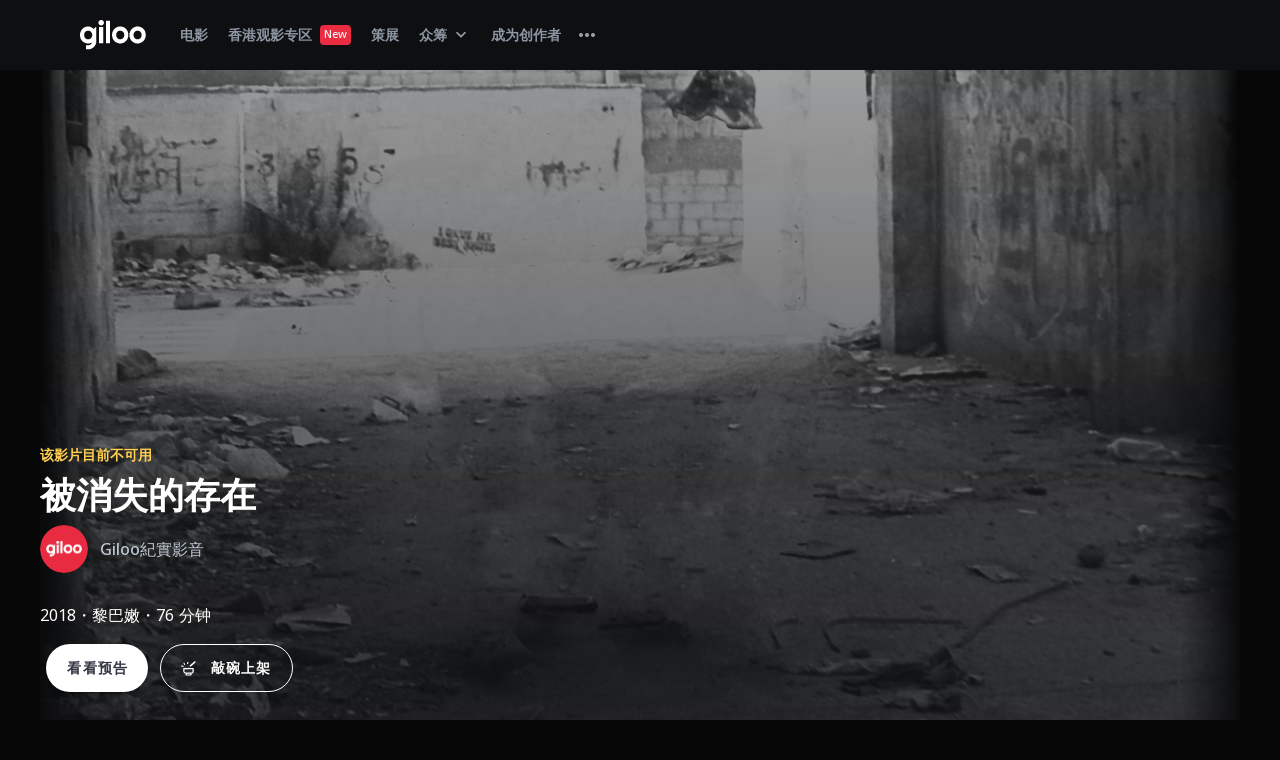

--- FILE ---
content_type: text/html; charset=utf-8
request_url: https://giloo.ist/zh-CN/episodes/582
body_size: 96639
content:
<!doctype html>
<html data-n-head-ssr lang="zh-CN" data-n-head="%7B%22lang%22:%7B%22ssr%22:%22zh-CN%22%7D%7D">
  <head>
    <title>被消失的存在 - 正版电影在线看｜Giloo纪实影音</title><meta data-n-head="ssr" charset="utf-8"><meta data-n-head="ssr" name="referrer" content="no-referrer"><meta data-n-head="ssr" name="viewport" content="width=device-width, initial-scale=1, maximum-scale=1, minimum-scale=1"><meta data-n-head="ssr" data-hid="fb:app_id" property="fb:app_id" content="223373631509166"><meta data-n-head="ssr" data-hid="og:type" property="og:type" content="website"><meta data-n-head="ssr" name="facebook-domain-verification" content="1jj95sv3z7reh6s7l9zyxid4k578gm"><meta data-n-head="ssr" data-hid="charset" charset="utf-8"><meta data-n-head="ssr" data-hid="mobile-web-app-capable" name="mobile-web-app-capable" content="yes"><meta data-n-head="ssr" data-hid="apple-mobile-web-app-title" name="apple-mobile-web-app-title" content="Giloo 紀實影音"><meta data-n-head="ssr" data-hid="og:url" property="og:url" content="https://giloo.ist/zh-CN/episodes/582"><meta data-n-head="ssr" data-hid="i18n-og" property="og:locale" content="zh_CN"><meta data-n-head="ssr" data-hid="i18n-og-alt-en-US" property="og:locale:alternate" content="en_US"><meta data-n-head="ssr" data-hid="i18n-og-alt-zh-TW" property="og:locale:alternate" content="zh_TW"><meta data-n-head="ssr" data-hid="description" name="description" content="《被消失的存在》电影在线看，正版高画质，提供最佳观影体验。1980年代中期的照片，两名身分不明的口述旁白，拼贴出黎巴嫩内战期间的「被消失」事件。导演以个人之姿，从街道上陈年的海报墙里，寻找被人遗忘的肖像与历史，但案发现场与不义遗址，皆已被新场景取代抹去。本片以图像的掩盖抹消删除，质问影像中政治、哲学上的抹除，以及抹除里被悬置的转型正义。

*本片另附导演Q&amp;A影片"><meta data-n-head="ssr" data-hid="og:site_name" property="og:site_name" content="Giloo 紀實影音"><meta data-n-head="ssr" data-hid="og:title" property="og:title" content="被消失的存在 - 正版电影在线看｜Giloo纪实影音"><meta data-n-head="ssr" data-hid="og:image" property="og:image" content="https://images.giloo.ist/video_images/covers/ec402d88-4d26-4389-8e1b-5ddc6e048ce0/582.jpg"><meta data-n-head="ssr" data-hid="og:description" property="og:description" content="《被消失的存在》电影在线看，正版高画质，提供最佳观影体验。1980年代中期的照片，两名身分不明的口述旁白，拼贴出黎巴嫩内战期间的「被消失」事件。导演以个人之姿，从街道上陈年的海报墙里，寻找被人遗忘的肖像与历史，但案发现场与不义遗址，皆已被新场景取代抹去。本片以图像的掩盖抹消删除，质问影像中政治、哲学上的抹除，以及抹除里被悬置的转型正义。

*本片另附导演Q&amp;A影片"><link data-n-head="ssr" rel="icon" type="image/x-icon" href="/favicon.ico"><link data-n-head="ssr" rel="preconnect dns-prefetch" href="https://fonts.googleapis.com" crossorigin="true"><link data-n-head="ssr" rel="preconnect dns-prefetch" href="https://fonts.gstatic.com" crossorigin="true"><link data-n-head="ssr" rel="preconnect dns-prefetch" href="https://cdn.jsdelivr.net" crossorigin="true"><link data-n-head="ssr" rel="preconnect dns-prefetch" href="https://www.googleadservices" crossorigin="true"><link data-n-head="ssr" rel="preconnect dns-prefetch" href="https://www.googletagmanager.com" crossorigin="true"><link data-n-head="ssr" rel="preconnect dns-prefetch" href="https://js.stripe.com" crossorigin="true"><link data-n-head="ssr" rel="preconnect dns-prefetch" href="https://connect.facebook.net" crossorigin="true"><link data-n-head="ssr" rel="preconnect dns-prefetch" href="https://jscdn.appier.net" crossorigin="true"><link data-n-head="ssr" rel="preconnect dns-prefetch" href="https://cdn.qgraph.io" crossorigin="true"><link data-n-head="ssr" rel="preconnect dns-prefetch" href="https://cdn.qgr.ph" crossorigin="true"><link data-n-head="ssr" rel="preload stylesheet" href="https://fonts.googleapis.com/css2?family=Noto+Sans:wght@400;500;700&amp;display=swap" as="style"><link data-n-head="ssr" rel="preload stylesheet" href="https://cdn.jsdelivr.net/npm/@mdi/font@latest/css/materialdesignicons.min.css" as="style"><link data-n-head="ssr" data-hid="shortcut-icon" rel="shortcut icon" href="/_nuxt/icons/icon_64x64.414c4e.png"><link data-n-head="ssr" data-hid="apple-touch-icon" rel="apple-touch-icon" href="/_nuxt/icons/icon_512x512.414c4e.png" sizes="512x512"><link data-n-head="ssr" rel="manifest" href="/_nuxt/manifest.c13f8367.json" data-hid="manifest"><link data-n-head="ssr" data-hid="i18n-alt-en" rel="alternate" href="https://giloo.ist/episodes/582/" hreflang="en"><link data-n-head="ssr" data-hid="i18n-alt-en-US" rel="alternate" href="https://giloo.ist/episodes/582/" hreflang="en-US"><link data-n-head="ssr" data-hid="i18n-alt-zh" rel="alternate" href="https://giloo.ist/zh-TW/episodes/582/" hreflang="zh"><link data-n-head="ssr" data-hid="i18n-alt-zh-TW" rel="alternate" href="https://giloo.ist/zh-TW/episodes/582/" hreflang="zh-TW"><link data-n-head="ssr" data-hid="i18n-alt-zh-CN" rel="alternate" href="https://giloo.ist/zh-CN/episodes/582/" hreflang="zh-CN"><link data-n-head="ssr" data-hid="i18n-xd" rel="alternate" href="https://giloo.ist/episodes/582/" hreflang="x-default"><link data-n-head="ssr" data-hid="i18n-can" rel="canonical" href="https://giloo.ist/zh-CN/episodes/582/"><link data-n-head="ssr" rel="preload" href="https://images.giloo.ist/video_images/covers/ec402d88-4d26-4389-8e1b-5ddc6e048ce0/582.jpg" as="image"><style data-n-head="vuetify" type="text/css" id="vuetify-theme-stylesheet" nonce="undefined">:root {
  --v-anchor-base: #ea2b40;
  --v-primary-base: #ea2b40;
  --v-secondary-base: #424242;
  --v-accent-base: #1877f2;
  --v-error-base: #e50000;
  --v-info-base: #2196f3;
  --v-success-base: #04b400;
  --v-warning-base: #fb8c00;
  --v-Red100-base: #fad1d5;
  --v-Red500-base: #ee5868;
  --v-Red700-base: #ea2b40;
  --v-Red800-base: #e50000;
  --v-Red900-base: #2f0404;
  --v-Green100-base: #d2fad1;
  --v-Green500-base: #04b400;
  --v-Green900-base: #053104;
  --v-Spruce100-base: #e5f1fe;
  --v-Spruce200-base: #bcc8d3;
  --v-Spruce300-base: #8c95a1;
  --v-Spruce400-base: #626975;
  --v-Spruce500-base: #464c59;
  --v-Spruce600-base: #3a3e4c;
  --v-Spruce700-base: #333643;
  --v-Sand050-base: #f6f6f6;
  --v-Sand100-base: #e8e6e3;
  --v-Sand200-base: #afb1b6;
  --v-Sand300-base: #8c8d8f;
  --v-Sand400-base: #2c2c2c;
  --v-Gold100-base: #f0eadb;
  --v-Gold300-base: #ffce51;
  --v-Gold400-base: #dfbc62;
  --v-Gold500-base: #b6984c;
  --v-Gold900-base: #261f0d;
  --v-Navy400-base: #252a31;
  --v-Navy500-base: #1a1c20;
  --v-Navy600-base: #17181b;
  --v-Navy700-base: #0e0f11;
  --v-Navy800-base: #070708;
  --v-Blue400-base: #5396ee;
  --v-Blue500-base: #1877f2;
  --v-Basic000-base: #ffffff;
  --v-Basic050-base: #f2f2f2;
  --v-Basic060-base: #f0f0f0;
  --v-Basic100-base: #e5e5e5;
  --v-Basic150-base: #d9d9d9;
  --v-Basic200-base: #cccccc;
  --v-Basic400-base: #999999;
  --v-Basic500-base: #808080;
  --v-Basic600-base: #666666;
  --v-Basic700-base: #4d4d4d;
  --v-Basic800-base: #333333;
  --v-Basic900-base: #1a1a1a;
  --v-Basic1000-base: #000000;
  --v-bg-base: #070708;
  --v-reverse_bg-base: #f6f6f6;
  --v-bg_stronger-base: #0e0f11;
  --v-bg_soft-base: #333643;
  --v-reverse_bg_stronger-base: #f6f6f6;
  --v-text_primary-base: #e8e6e3;
  --v-text_secondary-base: #8c95a1;
  --v-text_disabled-base: #3a3e4c;
}

.v-application a { color: var(--v-anchor-base); }
.v-application .primary {
  background-color: var(--v-primary-base) !important;
  border-color: var(--v-primary-base) !important;
}
.v-application .primary--text {
  color: var(--v-primary-base) !important;
  caret-color: var(--v-primary-base) !important;
}
.v-application .secondary {
  background-color: var(--v-secondary-base) !important;
  border-color: var(--v-secondary-base) !important;
}
.v-application .secondary--text {
  color: var(--v-secondary-base) !important;
  caret-color: var(--v-secondary-base) !important;
}
.v-application .accent {
  background-color: var(--v-accent-base) !important;
  border-color: var(--v-accent-base) !important;
}
.v-application .accent--text {
  color: var(--v-accent-base) !important;
  caret-color: var(--v-accent-base) !important;
}
.v-application .error {
  background-color: var(--v-error-base) !important;
  border-color: var(--v-error-base) !important;
}
.v-application .error--text {
  color: var(--v-error-base) !important;
  caret-color: var(--v-error-base) !important;
}
.v-application .info {
  background-color: var(--v-info-base) !important;
  border-color: var(--v-info-base) !important;
}
.v-application .info--text {
  color: var(--v-info-base) !important;
  caret-color: var(--v-info-base) !important;
}
.v-application .success {
  background-color: var(--v-success-base) !important;
  border-color: var(--v-success-base) !important;
}
.v-application .success--text {
  color: var(--v-success-base) !important;
  caret-color: var(--v-success-base) !important;
}
.v-application .warning {
  background-color: var(--v-warning-base) !important;
  border-color: var(--v-warning-base) !important;
}
.v-application .warning--text {
  color: var(--v-warning-base) !important;
  caret-color: var(--v-warning-base) !important;
}
.v-application .Red100 {
  background-color: var(--v-Red100-base) !important;
  border-color: var(--v-Red100-base) !important;
}
.v-application .Red100--text {
  color: var(--v-Red100-base) !important;
  caret-color: var(--v-Red100-base) !important;
}
.v-application .Red500 {
  background-color: var(--v-Red500-base) !important;
  border-color: var(--v-Red500-base) !important;
}
.v-application .Red500--text {
  color: var(--v-Red500-base) !important;
  caret-color: var(--v-Red500-base) !important;
}
.v-application .Red700 {
  background-color: var(--v-Red700-base) !important;
  border-color: var(--v-Red700-base) !important;
}
.v-application .Red700--text {
  color: var(--v-Red700-base) !important;
  caret-color: var(--v-Red700-base) !important;
}
.v-application .Red800 {
  background-color: var(--v-Red800-base) !important;
  border-color: var(--v-Red800-base) !important;
}
.v-application .Red800--text {
  color: var(--v-Red800-base) !important;
  caret-color: var(--v-Red800-base) !important;
}
.v-application .Red900 {
  background-color: var(--v-Red900-base) !important;
  border-color: var(--v-Red900-base) !important;
}
.v-application .Red900--text {
  color: var(--v-Red900-base) !important;
  caret-color: var(--v-Red900-base) !important;
}
.v-application .Green100 {
  background-color: var(--v-Green100-base) !important;
  border-color: var(--v-Green100-base) !important;
}
.v-application .Green100--text {
  color: var(--v-Green100-base) !important;
  caret-color: var(--v-Green100-base) !important;
}
.v-application .Green500 {
  background-color: var(--v-Green500-base) !important;
  border-color: var(--v-Green500-base) !important;
}
.v-application .Green500--text {
  color: var(--v-Green500-base) !important;
  caret-color: var(--v-Green500-base) !important;
}
.v-application .Green900 {
  background-color: var(--v-Green900-base) !important;
  border-color: var(--v-Green900-base) !important;
}
.v-application .Green900--text {
  color: var(--v-Green900-base) !important;
  caret-color: var(--v-Green900-base) !important;
}
.v-application .Spruce100 {
  background-color: var(--v-Spruce100-base) !important;
  border-color: var(--v-Spruce100-base) !important;
}
.v-application .Spruce100--text {
  color: var(--v-Spruce100-base) !important;
  caret-color: var(--v-Spruce100-base) !important;
}
.v-application .Spruce200 {
  background-color: var(--v-Spruce200-base) !important;
  border-color: var(--v-Spruce200-base) !important;
}
.v-application .Spruce200--text {
  color: var(--v-Spruce200-base) !important;
  caret-color: var(--v-Spruce200-base) !important;
}
.v-application .Spruce300 {
  background-color: var(--v-Spruce300-base) !important;
  border-color: var(--v-Spruce300-base) !important;
}
.v-application .Spruce300--text {
  color: var(--v-Spruce300-base) !important;
  caret-color: var(--v-Spruce300-base) !important;
}
.v-application .Spruce400 {
  background-color: var(--v-Spruce400-base) !important;
  border-color: var(--v-Spruce400-base) !important;
}
.v-application .Spruce400--text {
  color: var(--v-Spruce400-base) !important;
  caret-color: var(--v-Spruce400-base) !important;
}
.v-application .Spruce500 {
  background-color: var(--v-Spruce500-base) !important;
  border-color: var(--v-Spruce500-base) !important;
}
.v-application .Spruce500--text {
  color: var(--v-Spruce500-base) !important;
  caret-color: var(--v-Spruce500-base) !important;
}
.v-application .Spruce600 {
  background-color: var(--v-Spruce600-base) !important;
  border-color: var(--v-Spruce600-base) !important;
}
.v-application .Spruce600--text {
  color: var(--v-Spruce600-base) !important;
  caret-color: var(--v-Spruce600-base) !important;
}
.v-application .Spruce700 {
  background-color: var(--v-Spruce700-base) !important;
  border-color: var(--v-Spruce700-base) !important;
}
.v-application .Spruce700--text {
  color: var(--v-Spruce700-base) !important;
  caret-color: var(--v-Spruce700-base) !important;
}
.v-application .Sand050 {
  background-color: var(--v-Sand050-base) !important;
  border-color: var(--v-Sand050-base) !important;
}
.v-application .Sand050--text {
  color: var(--v-Sand050-base) !important;
  caret-color: var(--v-Sand050-base) !important;
}
.v-application .Sand100 {
  background-color: var(--v-Sand100-base) !important;
  border-color: var(--v-Sand100-base) !important;
}
.v-application .Sand100--text {
  color: var(--v-Sand100-base) !important;
  caret-color: var(--v-Sand100-base) !important;
}
.v-application .Sand200 {
  background-color: var(--v-Sand200-base) !important;
  border-color: var(--v-Sand200-base) !important;
}
.v-application .Sand200--text {
  color: var(--v-Sand200-base) !important;
  caret-color: var(--v-Sand200-base) !important;
}
.v-application .Sand300 {
  background-color: var(--v-Sand300-base) !important;
  border-color: var(--v-Sand300-base) !important;
}
.v-application .Sand300--text {
  color: var(--v-Sand300-base) !important;
  caret-color: var(--v-Sand300-base) !important;
}
.v-application .Sand400 {
  background-color: var(--v-Sand400-base) !important;
  border-color: var(--v-Sand400-base) !important;
}
.v-application .Sand400--text {
  color: var(--v-Sand400-base) !important;
  caret-color: var(--v-Sand400-base) !important;
}
.v-application .Gold100 {
  background-color: var(--v-Gold100-base) !important;
  border-color: var(--v-Gold100-base) !important;
}
.v-application .Gold100--text {
  color: var(--v-Gold100-base) !important;
  caret-color: var(--v-Gold100-base) !important;
}
.v-application .Gold300 {
  background-color: var(--v-Gold300-base) !important;
  border-color: var(--v-Gold300-base) !important;
}
.v-application .Gold300--text {
  color: var(--v-Gold300-base) !important;
  caret-color: var(--v-Gold300-base) !important;
}
.v-application .Gold400 {
  background-color: var(--v-Gold400-base) !important;
  border-color: var(--v-Gold400-base) !important;
}
.v-application .Gold400--text {
  color: var(--v-Gold400-base) !important;
  caret-color: var(--v-Gold400-base) !important;
}
.v-application .Gold500 {
  background-color: var(--v-Gold500-base) !important;
  border-color: var(--v-Gold500-base) !important;
}
.v-application .Gold500--text {
  color: var(--v-Gold500-base) !important;
  caret-color: var(--v-Gold500-base) !important;
}
.v-application .Gold900 {
  background-color: var(--v-Gold900-base) !important;
  border-color: var(--v-Gold900-base) !important;
}
.v-application .Gold900--text {
  color: var(--v-Gold900-base) !important;
  caret-color: var(--v-Gold900-base) !important;
}
.v-application .Navy400 {
  background-color: var(--v-Navy400-base) !important;
  border-color: var(--v-Navy400-base) !important;
}
.v-application .Navy400--text {
  color: var(--v-Navy400-base) !important;
  caret-color: var(--v-Navy400-base) !important;
}
.v-application .Navy500 {
  background-color: var(--v-Navy500-base) !important;
  border-color: var(--v-Navy500-base) !important;
}
.v-application .Navy500--text {
  color: var(--v-Navy500-base) !important;
  caret-color: var(--v-Navy500-base) !important;
}
.v-application .Navy600 {
  background-color: var(--v-Navy600-base) !important;
  border-color: var(--v-Navy600-base) !important;
}
.v-application .Navy600--text {
  color: var(--v-Navy600-base) !important;
  caret-color: var(--v-Navy600-base) !important;
}
.v-application .Navy700 {
  background-color: var(--v-Navy700-base) !important;
  border-color: var(--v-Navy700-base) !important;
}
.v-application .Navy700--text {
  color: var(--v-Navy700-base) !important;
  caret-color: var(--v-Navy700-base) !important;
}
.v-application .Navy800 {
  background-color: var(--v-Navy800-base) !important;
  border-color: var(--v-Navy800-base) !important;
}
.v-application .Navy800--text {
  color: var(--v-Navy800-base) !important;
  caret-color: var(--v-Navy800-base) !important;
}
.v-application .Blue400 {
  background-color: var(--v-Blue400-base) !important;
  border-color: var(--v-Blue400-base) !important;
}
.v-application .Blue400--text {
  color: var(--v-Blue400-base) !important;
  caret-color: var(--v-Blue400-base) !important;
}
.v-application .Blue500 {
  background-color: var(--v-Blue500-base) !important;
  border-color: var(--v-Blue500-base) !important;
}
.v-application .Blue500--text {
  color: var(--v-Blue500-base) !important;
  caret-color: var(--v-Blue500-base) !important;
}
.v-application .Basic000 {
  background-color: var(--v-Basic000-base) !important;
  border-color: var(--v-Basic000-base) !important;
}
.v-application .Basic000--text {
  color: var(--v-Basic000-base) !important;
  caret-color: var(--v-Basic000-base) !important;
}
.v-application .Basic050 {
  background-color: var(--v-Basic050-base) !important;
  border-color: var(--v-Basic050-base) !important;
}
.v-application .Basic050--text {
  color: var(--v-Basic050-base) !important;
  caret-color: var(--v-Basic050-base) !important;
}
.v-application .Basic060 {
  background-color: var(--v-Basic060-base) !important;
  border-color: var(--v-Basic060-base) !important;
}
.v-application .Basic060--text {
  color: var(--v-Basic060-base) !important;
  caret-color: var(--v-Basic060-base) !important;
}
.v-application .Basic100 {
  background-color: var(--v-Basic100-base) !important;
  border-color: var(--v-Basic100-base) !important;
}
.v-application .Basic100--text {
  color: var(--v-Basic100-base) !important;
  caret-color: var(--v-Basic100-base) !important;
}
.v-application .Basic150 {
  background-color: var(--v-Basic150-base) !important;
  border-color: var(--v-Basic150-base) !important;
}
.v-application .Basic150--text {
  color: var(--v-Basic150-base) !important;
  caret-color: var(--v-Basic150-base) !important;
}
.v-application .Basic200 {
  background-color: var(--v-Basic200-base) !important;
  border-color: var(--v-Basic200-base) !important;
}
.v-application .Basic200--text {
  color: var(--v-Basic200-base) !important;
  caret-color: var(--v-Basic200-base) !important;
}
.v-application .Basic400 {
  background-color: var(--v-Basic400-base) !important;
  border-color: var(--v-Basic400-base) !important;
}
.v-application .Basic400--text {
  color: var(--v-Basic400-base) !important;
  caret-color: var(--v-Basic400-base) !important;
}
.v-application .Basic500 {
  background-color: var(--v-Basic500-base) !important;
  border-color: var(--v-Basic500-base) !important;
}
.v-application .Basic500--text {
  color: var(--v-Basic500-base) !important;
  caret-color: var(--v-Basic500-base) !important;
}
.v-application .Basic600 {
  background-color: var(--v-Basic600-base) !important;
  border-color: var(--v-Basic600-base) !important;
}
.v-application .Basic600--text {
  color: var(--v-Basic600-base) !important;
  caret-color: var(--v-Basic600-base) !important;
}
.v-application .Basic700 {
  background-color: var(--v-Basic700-base) !important;
  border-color: var(--v-Basic700-base) !important;
}
.v-application .Basic700--text {
  color: var(--v-Basic700-base) !important;
  caret-color: var(--v-Basic700-base) !important;
}
.v-application .Basic800 {
  background-color: var(--v-Basic800-base) !important;
  border-color: var(--v-Basic800-base) !important;
}
.v-application .Basic800--text {
  color: var(--v-Basic800-base) !important;
  caret-color: var(--v-Basic800-base) !important;
}
.v-application .Basic900 {
  background-color: var(--v-Basic900-base) !important;
  border-color: var(--v-Basic900-base) !important;
}
.v-application .Basic900--text {
  color: var(--v-Basic900-base) !important;
  caret-color: var(--v-Basic900-base) !important;
}
.v-application .Basic1000 {
  background-color: var(--v-Basic1000-base) !important;
  border-color: var(--v-Basic1000-base) !important;
}
.v-application .Basic1000--text {
  color: var(--v-Basic1000-base) !important;
  caret-color: var(--v-Basic1000-base) !important;
}
.v-application .bg {
  background-color: var(--v-bg-base) !important;
  border-color: var(--v-bg-base) !important;
}
.v-application .bg--text {
  color: var(--v-bg-base) !important;
  caret-color: var(--v-bg-base) !important;
}
.v-application .reverse_bg {
  background-color: var(--v-reverse_bg-base) !important;
  border-color: var(--v-reverse_bg-base) !important;
}
.v-application .reverse_bg--text {
  color: var(--v-reverse_bg-base) !important;
  caret-color: var(--v-reverse_bg-base) !important;
}
.v-application .bg_stronger {
  background-color: var(--v-bg_stronger-base) !important;
  border-color: var(--v-bg_stronger-base) !important;
}
.v-application .bg_stronger--text {
  color: var(--v-bg_stronger-base) !important;
  caret-color: var(--v-bg_stronger-base) !important;
}
.v-application .bg_soft {
  background-color: var(--v-bg_soft-base) !important;
  border-color: var(--v-bg_soft-base) !important;
}
.v-application .bg_soft--text {
  color: var(--v-bg_soft-base) !important;
  caret-color: var(--v-bg_soft-base) !important;
}
.v-application .reverse_bg_stronger {
  background-color: var(--v-reverse_bg_stronger-base) !important;
  border-color: var(--v-reverse_bg_stronger-base) !important;
}
.v-application .reverse_bg_stronger--text {
  color: var(--v-reverse_bg_stronger-base) !important;
  caret-color: var(--v-reverse_bg_stronger-base) !important;
}
.v-application .text_primary {
  background-color: var(--v-text_primary-base) !important;
  border-color: var(--v-text_primary-base) !important;
}
.v-application .text_primary--text {
  color: var(--v-text_primary-base) !important;
  caret-color: var(--v-text_primary-base) !important;
}
.v-application .text_secondary {
  background-color: var(--v-text_secondary-base) !important;
  border-color: var(--v-text_secondary-base) !important;
}
.v-application .text_secondary--text {
  color: var(--v-text_secondary-base) !important;
  caret-color: var(--v-text_secondary-base) !important;
}
.v-application .text_disabled {
  background-color: var(--v-text_disabled-base) !important;
  border-color: var(--v-text_disabled-base) !important;
}
.v-application .text_disabled--text {
  color: var(--v-text_disabled-base) !important;
  caret-color: var(--v-text_disabled-base) !important;
}</style><script data-n-head="ssr" src="https://accounts.google.com/gsi/client" async></script><script data-n-head="ssr" data-hid="gtm-script">if(!window._gtm_init){window._gtm_init=1;(function(w,n,d,m,e,p){w[d]=(w[d]==1||n[d]=='yes'||n[d]==1||n[m]==1||(w[e]&&w[e][p]&&w[e][p]()))?1:0})(window,navigator,'doNotTrack','msDoNotTrack','external','msTrackingProtectionEnabled');(function(w,d,s,l,x,y){w[x]={};w._gtm_inject=function(i){if(w.doNotTrack||w[x][i])return;w[x][i]=1;w[l]=w[l]||[];w[l].push({'gtm.start':new Date().getTime(),event:'gtm.js'});var f=d.getElementsByTagName(s)[0],j=d.createElement(s);j.async=true;j.src='https://www.googletagmanager.com/gtm.js?id='+i;f.parentNode.insertBefore(j,f);};w[y]('GTM-KRFBTQS')})(window,document,'script','dataLayer','_gtm_ids','_gtm_inject')}</script><link rel="preload" href="/_nuxt/f2368f4.js" as="script"><link rel="preload" href="/_nuxt/1884b55.js" as="script"><link rel="preload" href="/_nuxt/0d77e58.js" as="script"><link rel="preload" href="/_nuxt/f51dc37.js" as="script"><link rel="preload" href="/_nuxt/c0f3e2c.js" as="script"><link rel="preload" href="/_nuxt/959ecab.js" as="script"><link rel="preload" href="/_nuxt/0b3be79.js" as="script"><link rel="preload" href="/_nuxt/e203883.js" as="script"><link rel="preload" href="/_nuxt/f4a39ac.js" as="script"><link rel="preload" href="/_nuxt/df3fd9f.js" as="script"><link rel="preload" href="/_nuxt/1547f5a.js" as="script"><style data-vue-ssr-id="6c92dffa:0 6391e516:0 fafb42b2:0 44ca1aa4:0 f73baae2:0 21dd8f33:0 520553ea:0 a4669b52:0 0c396eac:0 410cae3c:0 d67becdc:0 a8b3b032:0 7bc1a860:0 3f874970:0 34f0fce0:0 24aed874:0 fc402d5c:0 96ff168c:0 398bddcc:0 61d1dd60:0 7082b72e:0 52d9b218:0 f85713f8:0 951d1426:0 3ead2f3e:0 3db40984:0 b96481b0:0 115521d8:0 fbf045a0:0 4d8fa87c:0 5e3137a2:0 03027dc7:0 bbae67e4:0 9870ed18:0 5f99df01:0 37bc1ea0:0 115438f7:0 59b49814:0 564dbdf6:0 309af2bb:0 2f6b6adb:0 158a1398:0 71919d64:0 77af941d:0 d811cd3e:0 7b5d4dc6:0 ae7a972c:0 53887fd2:0 c54b7bb4:0 fa33483e:0 0441cc8c:0 79f9095d:0 db854a54:0 62f46e81:0 2e7b7765:0 3bc5096d:0 9bd6dc6a:0 457d50fc:0 1005ca10:0 7b05967c:0 d232a9f4:0 acdcc644:0 5c7589de:0 46edaa6c:0 11d9577d:0 dc88a414:0 36ce44c7:0 6dfef72a:0 470f5d32:0 0b9cd600:0 0acbd82c:0 f8392736:0 3d7e9315:0 1867dcd1:0 75619380:0 ae061160:0 6203f09c:0 cf97533e:0 3a32840a:0 2afff9af:0 4d939e90:0 3feeb1a5:0 bd0b6716:0 5e3dfe18:0 acf0445e:0 35e75f16:0 5be5a30e:0 2063dd60:0 1188ba42:0 7e271e7c:0 becfce80:0 2d0ebf04:0 c51f03ec:0 0b119230:0 526289ea:0 4983deda:0 6e8d7be7:0 a9b801b8:0 06574d29:0">html{overflow-y:auto!important;overflow-x:hidden!important;font-size:16px;word-spacing:1px;box-sizing:border-box}html :not(.mdi){font-family:"Noto Sans",-apple-system,BlinkMacSystemFont,"Segoe UI",Roboto,Oxygen,Ubuntu,Cantarell,"Fira Sans","Droid Sans","Helvetica Neue",Arial,sans-serif}*{font-weight:500}*,:after,:before{box-sizing:border-box;margin:0}body,body .v-application{background-color:var(--v-bg-base)}.spinner-logo{top:50%;margin:-50px 0 0 -50px;width:100px;height:100px;text-align:center;position:absolute;background-image:url([data-uri]);background-size:cover}.gi-slide-x-transition{transition:transform .5s cubic-bezier(.76,0,.24,1)}.gi-slide-x-transition-enter,.gi-slide-x-transition-leave-to{transform:translateX(100%)}.w1p{width:1%}.h1p{height:1%}.m-w1p{max-width:1%}.m-h1p{max-height:1%}.w1vh{width:1vh}.h1vh{height:1vh}.w2p{width:2%}.h2p{height:2%}.m-w2p{max-width:2%}.m-h2p{max-height:2%}.w2vh{width:2vh}.h2vh{height:2vh}.w3p{width:3%}.h3p{height:3%}.m-w3p{max-width:3%}.m-h3p{max-height:3%}.w3vh{width:3vh}.h3vh{height:3vh}.w4p{width:4%}.h4p{height:4%}.m-w4p{max-width:4%}.m-h4p{max-height:4%}.w4vh{width:4vh}.h4vh{height:4vh}.w5p{width:5%}.h5p{height:5%}.m-w5p{max-width:5%}.m-h5p{max-height:5%}.w5vh{width:5vh}.h5vh{height:5vh}.w6p{width:6%}.h6p{height:6%}.m-w6p{max-width:6%}.m-h6p{max-height:6%}.w6vh{width:6vh}.h6vh{height:6vh}.w7p{width:7%}.h7p{height:7%}.m-w7p{max-width:7%}.m-h7p{max-height:7%}.w7vh{width:7vh}.h7vh{height:7vh}.w8p{width:8%}.h8p{height:8%}.m-w8p{max-width:8%}.m-h8p{max-height:8%}.w8vh{width:8vh}.h8vh{height:8vh}.w9p{width:9%}.h9p{height:9%}.m-w9p{max-width:9%}.m-h9p{max-height:9%}.w9vh{width:9vh}.h9vh{height:9vh}.w10p{width:10%}.h10p{height:10%}.m-w10p{max-width:10%}.m-h10p{max-height:10%}.w10vh{width:10vh}.h10vh{height:10vh}.w11p{width:11%}.h11p{height:11%}.m-w11p{max-width:11%}.m-h11p{max-height:11%}.w11vh{width:11vh}.h11vh{height:11vh}.w12p{width:12%}.h12p{height:12%}.m-w12p{max-width:12%}.m-h12p{max-height:12%}.w12vh{width:12vh}.h12vh{height:12vh}.w13p{width:13%}.h13p{height:13%}.m-w13p{max-width:13%}.m-h13p{max-height:13%}.w13vh{width:13vh}.h13vh{height:13vh}.w14p{width:14%}.h14p{height:14%}.m-w14p{max-width:14%}.m-h14p{max-height:14%}.w14vh{width:14vh}.h14vh{height:14vh}.w15p{width:15%}.h15p{height:15%}.m-w15p{max-width:15%}.m-h15p{max-height:15%}.w15vh{width:15vh}.h15vh{height:15vh}.w16p{width:16%}.h16p{height:16%}.m-w16p{max-width:16%}.m-h16p{max-height:16%}.w16vh{width:16vh}.h16vh{height:16vh}.w17p{width:17%}.h17p{height:17%}.m-w17p{max-width:17%}.m-h17p{max-height:17%}.w17vh{width:17vh}.h17vh{height:17vh}.w18p{width:18%}.h18p{height:18%}.m-w18p{max-width:18%}.m-h18p{max-height:18%}.w18vh{width:18vh}.h18vh{height:18vh}.w19p{width:19%}.h19p{height:19%}.m-w19p{max-width:19%}.m-h19p{max-height:19%}.w19vh{width:19vh}.h19vh{height:19vh}.w20p{width:20%}.h20p{height:20%}.m-w20p{max-width:20%}.m-h20p{max-height:20%}.w20vh{width:20vh}.h20vh{height:20vh}.w21p{width:21%}.h21p{height:21%}.m-w21p{max-width:21%}.m-h21p{max-height:21%}.w21vh{width:21vh}.h21vh{height:21vh}.w22p{width:22%}.h22p{height:22%}.m-w22p{max-width:22%}.m-h22p{max-height:22%}.w22vh{width:22vh}.h22vh{height:22vh}.w23p{width:23%}.h23p{height:23%}.m-w23p{max-width:23%}.m-h23p{max-height:23%}.w23vh{width:23vh}.h23vh{height:23vh}.w24p{width:24%}.h24p{height:24%}.m-w24p{max-width:24%}.m-h24p{max-height:24%}.w24vh{width:24vh}.h24vh{height:24vh}.w25p{width:25%}.h25p{height:25%}.m-w25p{max-width:25%}.m-h25p{max-height:25%}.w25vh{width:25vh}.h25vh{height:25vh}.w26p{width:26%}.h26p{height:26%}.m-w26p{max-width:26%}.m-h26p{max-height:26%}.w26vh{width:26vh}.h26vh{height:26vh}.w27p{width:27%}.h27p{height:27%}.m-w27p{max-width:27%}.m-h27p{max-height:27%}.w27vh{width:27vh}.h27vh{height:27vh}.w28p{width:28%}.h28p{height:28%}.m-w28p{max-width:28%}.m-h28p{max-height:28%}.w28vh{width:28vh}.h28vh{height:28vh}.w29p{width:29%}.h29p{height:29%}.m-w29p{max-width:29%}.m-h29p{max-height:29%}.w29vh{width:29vh}.h29vh{height:29vh}.w30p{width:30%}.h30p{height:30%}.m-w30p{max-width:30%}.m-h30p{max-height:30%}.w30vh{width:30vh}.h30vh{height:30vh}.w31p{width:31%}.h31p{height:31%}.m-w31p{max-width:31%}.m-h31p{max-height:31%}.w31vh{width:31vh}.h31vh{height:31vh}.w32p{width:32%}.h32p{height:32%}.m-w32p{max-width:32%}.m-h32p{max-height:32%}.w32vh{width:32vh}.h32vh{height:32vh}.w33p{width:33%}.h33p{height:33%}.m-w33p{max-width:33%}.m-h33p{max-height:33%}.w33vh{width:33vh}.h33vh{height:33vh}.w34p{width:34%}.h34p{height:34%}.m-w34p{max-width:34%}.m-h34p{max-height:34%}.w34vh{width:34vh}.h34vh{height:34vh}.w35p{width:35%}.h35p{height:35%}.m-w35p{max-width:35%}.m-h35p{max-height:35%}.w35vh{width:35vh}.h35vh{height:35vh}.w36p{width:36%}.h36p{height:36%}.m-w36p{max-width:36%}.m-h36p{max-height:36%}.w36vh{width:36vh}.h36vh{height:36vh}.w37p{width:37%}.h37p{height:37%}.m-w37p{max-width:37%}.m-h37p{max-height:37%}.w37vh{width:37vh}.h37vh{height:37vh}.w38p{width:38%}.h38p{height:38%}.m-w38p{max-width:38%}.m-h38p{max-height:38%}.w38vh{width:38vh}.h38vh{height:38vh}.w39p{width:39%}.h39p{height:39%}.m-w39p{max-width:39%}.m-h39p{max-height:39%}.w39vh{width:39vh}.h39vh{height:39vh}.w40p{width:40%}.h40p{height:40%}.m-w40p{max-width:40%}.m-h40p{max-height:40%}.w40vh{width:40vh}.h40vh{height:40vh}.w41p{width:41%}.h41p{height:41%}.m-w41p{max-width:41%}.m-h41p{max-height:41%}.w41vh{width:41vh}.h41vh{height:41vh}.w42p{width:42%}.h42p{height:42%}.m-w42p{max-width:42%}.m-h42p{max-height:42%}.w42vh{width:42vh}.h42vh{height:42vh}.w43p{width:43%}.h43p{height:43%}.m-w43p{max-width:43%}.m-h43p{max-height:43%}.w43vh{width:43vh}.h43vh{height:43vh}.w44p{width:44%}.h44p{height:44%}.m-w44p{max-width:44%}.m-h44p{max-height:44%}.w44vh{width:44vh}.h44vh{height:44vh}.w45p{width:45%}.h45p{height:45%}.m-w45p{max-width:45%}.m-h45p{max-height:45%}.w45vh{width:45vh}.h45vh{height:45vh}.w46p{width:46%}.h46p{height:46%}.m-w46p{max-width:46%}.m-h46p{max-height:46%}.w46vh{width:46vh}.h46vh{height:46vh}.w47p{width:47%}.h47p{height:47%}.m-w47p{max-width:47%}.m-h47p{max-height:47%}.w47vh{width:47vh}.h47vh{height:47vh}.w48p{width:48%}.h48p{height:48%}.m-w48p{max-width:48%}.m-h48p{max-height:48%}.w48vh{width:48vh}.h48vh{height:48vh}.w49p{width:49%}.h49p{height:49%}.m-w49p{max-width:49%}.m-h49p{max-height:49%}.w49vh{width:49vh}.h49vh{height:49vh}.w50p{width:50%}.h50p{height:50%}.m-w50p{max-width:50%}.m-h50p{max-height:50%}.w50vh{width:50vh}.h50vh{height:50vh}.w51p{width:51%}.h51p{height:51%}.m-w51p{max-width:51%}.m-h51p{max-height:51%}.w51vh{width:51vh}.h51vh{height:51vh}.w52p{width:52%}.h52p{height:52%}.m-w52p{max-width:52%}.m-h52p{max-height:52%}.w52vh{width:52vh}.h52vh{height:52vh}.w53p{width:53%}.h53p{height:53%}.m-w53p{max-width:53%}.m-h53p{max-height:53%}.w53vh{width:53vh}.h53vh{height:53vh}.w54p{width:54%}.h54p{height:54%}.m-w54p{max-width:54%}.m-h54p{max-height:54%}.w54vh{width:54vh}.h54vh{height:54vh}.w55p{width:55%}.h55p{height:55%}.m-w55p{max-width:55%}.m-h55p{max-height:55%}.w55vh{width:55vh}.h55vh{height:55vh}.w56p{width:56%}.h56p{height:56%}.m-w56p{max-width:56%}.m-h56p{max-height:56%}.w56vh{width:56vh}.h56vh{height:56vh}.w57p{width:57%}.h57p{height:57%}.m-w57p{max-width:57%}.m-h57p{max-height:57%}.w57vh{width:57vh}.h57vh{height:57vh}.w58p{width:58%}.h58p{height:58%}.m-w58p{max-width:58%}.m-h58p{max-height:58%}.w58vh{width:58vh}.h58vh{height:58vh}.w59p{width:59%}.h59p{height:59%}.m-w59p{max-width:59%}.m-h59p{max-height:59%}.w59vh{width:59vh}.h59vh{height:59vh}.w60p{width:60%}.h60p{height:60%}.m-w60p{max-width:60%}.m-h60p{max-height:60%}.w60vh{width:60vh}.h60vh{height:60vh}.w61p{width:61%}.h61p{height:61%}.m-w61p{max-width:61%}.m-h61p{max-height:61%}.w61vh{width:61vh}.h61vh{height:61vh}.w62p{width:62%}.h62p{height:62%}.m-w62p{max-width:62%}.m-h62p{max-height:62%}.w62vh{width:62vh}.h62vh{height:62vh}.w63p{width:63%}.h63p{height:63%}.m-w63p{max-width:63%}.m-h63p{max-height:63%}.w63vh{width:63vh}.h63vh{height:63vh}.w64p{width:64%}.h64p{height:64%}.m-w64p{max-width:64%}.m-h64p{max-height:64%}.w64vh{width:64vh}.h64vh{height:64vh}.w65p{width:65%}.h65p{height:65%}.m-w65p{max-width:65%}.m-h65p{max-height:65%}.w65vh{width:65vh}.h65vh{height:65vh}.w66p{width:66%}.h66p{height:66%}.m-w66p{max-width:66%}.m-h66p{max-height:66%}.w66vh{width:66vh}.h66vh{height:66vh}.w67p{width:67%}.h67p{height:67%}.m-w67p{max-width:67%}.m-h67p{max-height:67%}.w67vh{width:67vh}.h67vh{height:67vh}.w68p{width:68%}.h68p{height:68%}.m-w68p{max-width:68%}.m-h68p{max-height:68%}.w68vh{width:68vh}.h68vh{height:68vh}.w69p{width:69%}.h69p{height:69%}.m-w69p{max-width:69%}.m-h69p{max-height:69%}.w69vh{width:69vh}.h69vh{height:69vh}.w70p{width:70%}.h70p{height:70%}.m-w70p{max-width:70%}.m-h70p{max-height:70%}.w70vh{width:70vh}.h70vh{height:70vh}.w71p{width:71%}.h71p{height:71%}.m-w71p{max-width:71%}.m-h71p{max-height:71%}.w71vh{width:71vh}.h71vh{height:71vh}.w72p{width:72%}.h72p{height:72%}.m-w72p{max-width:72%}.m-h72p{max-height:72%}.w72vh{width:72vh}.h72vh{height:72vh}.w73p{width:73%}.h73p{height:73%}.m-w73p{max-width:73%}.m-h73p{max-height:73%}.w73vh{width:73vh}.h73vh{height:73vh}.w74p{width:74%}.h74p{height:74%}.m-w74p{max-width:74%}.m-h74p{max-height:74%}.w74vh{width:74vh}.h74vh{height:74vh}.w75p{width:75%}.h75p{height:75%}.m-w75p{max-width:75%}.m-h75p{max-height:75%}.w75vh{width:75vh}.h75vh{height:75vh}.w76p{width:76%}.h76p{height:76%}.m-w76p{max-width:76%}.m-h76p{max-height:76%}.w76vh{width:76vh}.h76vh{height:76vh}.w77p{width:77%}.h77p{height:77%}.m-w77p{max-width:77%}.m-h77p{max-height:77%}.w77vh{width:77vh}.h77vh{height:77vh}.w78p{width:78%}.h78p{height:78%}.m-w78p{max-width:78%}.m-h78p{max-height:78%}.w78vh{width:78vh}.h78vh{height:78vh}.w79p{width:79%}.h79p{height:79%}.m-w79p{max-width:79%}.m-h79p{max-height:79%}.w79vh{width:79vh}.h79vh{height:79vh}.w80p{width:80%}.h80p{height:80%}.m-w80p{max-width:80%}.m-h80p{max-height:80%}.w80vh{width:80vh}.h80vh{height:80vh}.w81p{width:81%}.h81p{height:81%}.m-w81p{max-width:81%}.m-h81p{max-height:81%}.w81vh{width:81vh}.h81vh{height:81vh}.w82p{width:82%}.h82p{height:82%}.m-w82p{max-width:82%}.m-h82p{max-height:82%}.w82vh{width:82vh}.h82vh{height:82vh}.w83p{width:83%}.h83p{height:83%}.m-w83p{max-width:83%}.m-h83p{max-height:83%}.w83vh{width:83vh}.h83vh{height:83vh}.w84p{width:84%}.h84p{height:84%}.m-w84p{max-width:84%}.m-h84p{max-height:84%}.w84vh{width:84vh}.h84vh{height:84vh}.w85p{width:85%}.h85p{height:85%}.m-w85p{max-width:85%}.m-h85p{max-height:85%}.w85vh{width:85vh}.h85vh{height:85vh}.w86p{width:86%}.h86p{height:86%}.m-w86p{max-width:86%}.m-h86p{max-height:86%}.w86vh{width:86vh}.h86vh{height:86vh}.w87p{width:87%}.h87p{height:87%}.m-w87p{max-width:87%}.m-h87p{max-height:87%}.w87vh{width:87vh}.h87vh{height:87vh}.w88p{width:88%}.h88p{height:88%}.m-w88p{max-width:88%}.m-h88p{max-height:88%}.w88vh{width:88vh}.h88vh{height:88vh}.w89p{width:89%}.h89p{height:89%}.m-w89p{max-width:89%}.m-h89p{max-height:89%}.w89vh{width:89vh}.h89vh{height:89vh}.w90p{width:90%}.h90p{height:90%}.m-w90p{max-width:90%}.m-h90p{max-height:90%}.w90vh{width:90vh}.h90vh{height:90vh}.w91p{width:91%}.h91p{height:91%}.m-w91p{max-width:91%}.m-h91p{max-height:91%}.w91vh{width:91vh}.h91vh{height:91vh}.w92p{width:92%}.h92p{height:92%}.m-w92p{max-width:92%}.m-h92p{max-height:92%}.w92vh{width:92vh}.h92vh{height:92vh}.w93p{width:93%}.h93p{height:93%}.m-w93p{max-width:93%}.m-h93p{max-height:93%}.w93vh{width:93vh}.h93vh{height:93vh}.w94p{width:94%}.h94p{height:94%}.m-w94p{max-width:94%}.m-h94p{max-height:94%}.w94vh{width:94vh}.h94vh{height:94vh}.w95p{width:95%}.h95p{height:95%}.m-w95p{max-width:95%}.m-h95p{max-height:95%}.w95vh{width:95vh}.h95vh{height:95vh}.w96p{width:96%}.h96p{height:96%}.m-w96p{max-width:96%}.m-h96p{max-height:96%}.w96vh{width:96vh}.h96vh{height:96vh}.w97p{width:97%}.h97p{height:97%}.m-w97p{max-width:97%}.m-h97p{max-height:97%}.w97vh{width:97vh}.h97vh{height:97vh}.w98p{width:98%}.h98p{height:98%}.m-w98p{max-width:98%}.m-h98p{max-height:98%}.w98vh{width:98vh}.h98vh{height:98vh}.w99p{width:99%}.h99p{height:99%}.m-w99p{max-width:99%}.m-h99p{max-height:99%}.w99vh{width:99vh}.h99vh{height:99vh}.w100p{width:100%}.h100p{height:100%}.m-w100p{max-width:100%}.m-h100p{max-height:100%}.w100vh{width:100vh}.h100vh{height:100vh}.b-rad-0{border-radius:0!important}.b-rad-2{border-radius:2px!important}.b-rad-4{border-radius:4px!important}.b-rad-6{border-radius:6px!important}.b-rad-8{border-radius:8px!important}.b-rad-10{border-radius:10px!important}.b-rad-12{border-radius:12px!important}.b-rad-14{border-radius:14px!important}.b-rad-16{border-radius:16px!important}.b-rad-18{border-radius:18px!important}.b-rad-20{border-radius:20px!important}.z-index-0{z-index:0!important}.z-index-1{z-index:1!important}.z-index-2{z-index:2!important}.z-index-3{z-index:3!important}.z-index-4{z-index:4!important}.z-index-5{z-index:5!important}.z-index-6{z-index:6!important}.z-index-7{z-index:7!important}.z-index-8{z-index:8!important}.z-index-9{z-index:9!important}.z-index-10{z-index:10!important}.z-index-11{z-index:11!important}.z-index-12{z-index:12!important}.z-index-13{z-index:13!important}.z-index-14{z-index:14!important}.z-index-15{z-index:15!important}.z-index-16{z-index:16!important}.z-index-17{z-index:17!important}.z-index-18{z-index:18!important}.z-index-19{z-index:19!important}.z-index-20{z-index:20!important}.z-index-21{z-index:21!important}.z-index-22{z-index:22!important}.z-index-23{z-index:23!important}.z-index-24{z-index:24!important}.z-index-25{z-index:25!important}.z-index-26{z-index:26!important}.z-index-27{z-index:27!important}.z-index-28{z-index:28!important}.z-index-29{z-index:29!important}.z-index-30{z-index:30!important}.z-index-31{z-index:31!important}.z-index-32{z-index:32!important}.z-index-33{z-index:33!important}.z-index-34{z-index:34!important}.z-index-35{z-index:35!important}.z-index-36{z-index:36!important}.z-index-37{z-index:37!important}.z-index-38{z-index:38!important}.z-index-39{z-index:39!important}.z-index-40{z-index:40!important}.z-index-41{z-index:41!important}.z-index-42{z-index:42!important}.z-index-43{z-index:43!important}.z-index-44{z-index:44!important}.z-index-45{z-index:45!important}.z-index-46{z-index:46!important}.z-index-47{z-index:47!important}.z-index-48{z-index:48!important}.z-index-49{z-index:49!important}.z-index-50{z-index:50!important}.z-index-51{z-index:51!important}.z-index-52{z-index:52!important}.z-index-53{z-index:53!important}.z-index-54{z-index:54!important}.z-index-55{z-index:55!important}.z-index-56{z-index:56!important}.z-index-57{z-index:57!important}.z-index-58{z-index:58!important}.z-index-59{z-index:59!important}.z-index-60{z-index:60!important}.z-index-61{z-index:61!important}.z-index-62{z-index:62!important}.z-index-63{z-index:63!important}.z-index-64{z-index:64!important}.z-index-65{z-index:65!important}.z-index-66{z-index:66!important}.z-index-67{z-index:67!important}.z-index-68{z-index:68!important}.z-index-69{z-index:69!important}.z-index-70{z-index:70!important}.z-index-71{z-index:71!important}.z-index-72{z-index:72!important}.z-index-73{z-index:73!important}.z-index-74{z-index:74!important}.z-index-75{z-index:75!important}.z-index-76{z-index:76!important}.z-index-77{z-index:77!important}.z-index-78{z-index:78!important}.z-index-79{z-index:79!important}.z-index-80{z-index:80!important}.z-index-81{z-index:81!important}.z-index-82{z-index:82!important}.z-index-83{z-index:83!important}.z-index-84{z-index:84!important}.z-index-85{z-index:85!important}.z-index-86{z-index:86!important}.z-index-87{z-index:87!important}.z-index-88{z-index:88!important}.z-index-89{z-index:89!important}.z-index-90{z-index:90!important}.z-index-91{z-index:91!important}.z-index-92{z-index:92!important}.z-index-93{z-index:93!important}.z-index-94{z-index:94!important}.z-index-95{z-index:95!important}.z-index-96{z-index:96!important}.z-index-97{z-index:97!important}.z-index-98{z-index:98!important}.white--text-000{color:hsla(0,0%,100%,0)!important}.black--text-000{color:transparent!important}.opacity--00{opacity:0!important}.white--text-100{color:hsla(0,0%,100%,.1)!important}.black--text-100{color:rgba(0,0,0,.1)!important}.opacity--10{opacity:.1!important}.white--text-200{color:hsla(0,0%,100%,.2)!important}.black--text-200{color:rgba(0,0,0,.2)!important}.opacity--20{opacity:.2!important}.white--text-300{color:hsla(0,0%,100%,.3)!important}.black--text-300{color:rgba(0,0,0,.3)!important}.opacity--30{opacity:.3!important}.white--text-400{color:hsla(0,0%,100%,.4)!important}.black--text-400{color:rgba(0,0,0,.4)!important}.opacity--40{opacity:.4!important}.white--text-500{color:hsla(0,0%,100%,.5)!important}.black--text-500{color:rgba(0,0,0,.5)!important}.opacity--50{opacity:.5!important}.white--text-600{color:hsla(0,0%,100%,.6)!important}.black--text-600{color:rgba(0,0,0,.6)!important}.opacity--60{opacity:.6!important}.white--text-700{color:hsla(0,0%,100%,.7)!important}.black--text-700{color:rgba(0,0,0,.7)!important}.opacity--70{opacity:.7!important}.white--text-800{color:hsla(0,0%,100%,.8)!important}.black--text-800{color:rgba(0,0,0,.8)!important}.opacity--80{opacity:.8!important}.white--text-900{color:hsla(0,0%,100%,.9)!important}.black--text-900{color:rgba(0,0,0,.9)!important}.opacity--90{opacity:.9!important}.flex-center{display:flex;align-items:center;justify-content:center}.fill-height{height:100%}.fill-all,.full-width{width:100%}.fill-all{height:100%}.pos-a{position:absolute}.pos-r{position:relative}.pos-f{position:fixed}.cursor-pointer{cursor:pointer!important}.cursor-default{cursor:default!important}.line-height-normal{line-height:normal!important}.hover_move_arrow-arrow{transition:.3s}.hover_move_arrow:hover .hover_move_arrow-arrow{transform:translateX(8px)}.hover_move_arrow-reverse-arrow{transition:.3s}.hover_move_arrow-reverse:hover .hover_move_arrow-arrow{transform:translateX(-8px)}.l-h-n,.l-h-n *{line-height:normal!important}.rotate-180{transform:rotate(180deg)}.text-shadow{text-shadow:1px 1px 8px rgba(0,0,0,.3)}.no-scroll-bar::-webkit-scrollbar{width:0}.overflow-visible{overflow:visible!important}.RowTitle{font-weight:700;font-size:22px;line-height:26px}.body1{font-weight:400;font-size:16px;line-height:26px}.body2,.body3{font-weight:400;font-size:14px;line-height:20px}.button{font-size:13px;font-style:normal;font-weight:700;line-height:16px;letter-spacing:.02em}.v-chip:not(.v-chip--active):active:before,.v-chip:not(.v-chip--active):focus:before,.v-chip:not(.v-chip--active):hover:before{opacity:0!important}
.theme--light.v-application{background:#f6f6f6;color:#2c2c2c}.theme--light.v-application .text--primary{color:#2c2c2c!important}.theme--light.v-application .text--secondary{color:#8c8d8f!important}.theme--light.v-application .text--disabled{color:#afb1b6!important}.theme--dark.v-application{background:#070708;color:#fff}.theme--dark.v-application .text--primary{color:#fff!important}.theme--dark.v-application .text--secondary{color:#bcc8d3!important}.theme--dark.v-application .text--disabled{color:#3a3e4c!important}.v-application{display:flex;position:relative}.v-application a{cursor:pointer}.v-application--is-rtl{direction:rtl}.v-application--wrap{flex:1 1 auto;backface-visibility:hidden;display:flex;flex-direction:column;min-height:100vh;max-width:100%;position:relative}@-moz-document url-prefix(){@media print{.v-application,.v-application--wrap{display:block}}}
.v-main{display:flex;flex:1 0 auto;max-width:100%;transition:.2s cubic-bezier(.4,0,.2,1)}.v-main:not([data-booted=true]){transition:none!important}.v-main__wrap{flex:1 1 auto;max-width:100%;position:relative}@-moz-document url-prefix(){@media print{.v-main{display:block}}}
.theme--light.v-app-bar.v-toolbar.v-sheet{background-color:#f5f5f5}.theme--dark.v-app-bar.v-toolbar.v-sheet{background-color:#272727}.v-sheet.v-app-bar.v-toolbar{border-radius:0}.v-sheet.v-app-bar.v-toolbar:not(.v-sheet--outlined){box-shadow:0 2px 4px -1px rgba(0,0,0,.2),0 4px 5px 0 rgba(0,0,0,.14),0 1px 10px 0 rgba(0,0,0,.12)}.v-sheet.v-app-bar.v-toolbar.v-sheet--shaped{border-radius:32px 0}.v-app-bar:not([data-booted=true]){transition:none!important}.v-app-bar.v-app-bar--fixed{position:fixed;top:0;z-index:5}.v-app-bar.v-app-bar.v-app-bar--hide-shadow{box-shadow:0 0 0 0 rgba(0,0,0,.2),0 0 0 0 rgba(0,0,0,.14),0 0 0 0 rgba(0,0,0,.12)!important}.v-app-bar--fade-img-on-scroll .v-toolbar__image .v-image__image{transition:opacity .4s cubic-bezier(.4,0,.2,1)}.v-app-bar.v-toolbar--prominent.v-app-bar--shrink-on-scroll .v-toolbar__image{will-change:opacity}.v-app-bar.v-toolbar--prominent.v-app-bar--shrink-on-scroll.v-app-bar--collapse-on-scroll .v-toolbar__extension{display:none}.v-app-bar.v-toolbar--prominent.v-app-bar--shrink-on-scroll.v-app-bar--is-scrolled .v-toolbar__title{padding-top:9px}.v-app-bar.v-toolbar--prominent.v-app-bar--shrink-on-scroll.v-app-bar--is-scrolled:not(.v-app-bar--bottom) .v-toolbar__title{padding-bottom:9px}.v-app-bar.v-app-bar--shrink-on-scroll .v-toolbar__title{font-size:inherit}.v-app-bar-title__content,.v-app-bar-title__placeholder{overflow:hidden;text-overflow:ellipsis;white-space:nowrap}.v-app-bar-title__content{position:absolute}
.theme--light.v-toolbar.v-sheet{background-color:#fff}.theme--dark.v-toolbar.v-sheet{background-color:#272727}.v-sheet.v-toolbar{border-radius:0}.v-sheet.v-toolbar:not(.v-sheet--outlined){box-shadow:0 2px 4px -1px rgba(0,0,0,.2),0 4px 5px 0 rgba(0,0,0,.14),0 1px 10px 0 rgba(0,0,0,.12)}.v-sheet.v-toolbar.v-sheet--shaped{border-radius:32px 0}.v-toolbar{contain:layout;display:block;flex:1 1 auto;max-width:100%;transition:transform .2s cubic-bezier(.4,0,.2,1),background-color .2s cubic-bezier(.4,0,.2,1),left .2s cubic-bezier(.4,0,.2,1),right .2s cubic-bezier(.4,0,.2,1),box-shadow .28s cubic-bezier(.4,0,.2,1),max-width .25s cubic-bezier(.4,0,.2,1),width .25s cubic-bezier(.4,0,.2,1);position:relative;box-shadow:0 2px 4px -1px rgba(0,0,0,.2),0 4px 5px 0 rgba(0,0,0,.14),0 1px 10px 0 rgba(0,0,0,.12)}.v-toolbar .v-input{padding-top:0;margin-top:0}.v-toolbar__content,.v-toolbar__extension{padding:4px 16px}.v-toolbar__content .v-btn.v-btn--icon.v-size--default,.v-toolbar__extension .v-btn.v-btn--icon.v-size--default{height:48px;width:48px}.v-application--is-ltr .v-toolbar__content>.v-btn.v-btn--icon:first-child,.v-application--is-ltr .v-toolbar__extension>.v-btn.v-btn--icon:first-child{margin-left:-12px}.v-application--is-rtl .v-toolbar__content>.v-btn.v-btn--icon:first-child,.v-application--is-rtl .v-toolbar__extension>.v-btn.v-btn--icon:first-child{margin-right:-12px}.v-application--is-ltr .v-toolbar__content>.v-btn.v-btn--icon:first-child+.v-toolbar__title,.v-application--is-ltr .v-toolbar__extension>.v-btn.v-btn--icon:first-child+.v-toolbar__title{padding-left:20px}.v-application--is-rtl .v-toolbar__content>.v-btn.v-btn--icon:first-child+.v-toolbar__title,.v-application--is-rtl .v-toolbar__extension>.v-btn.v-btn--icon:first-child+.v-toolbar__title{padding-right:20px}.v-application--is-ltr .v-toolbar__content>.v-btn.v-btn--icon:last-child,.v-application--is-ltr .v-toolbar__extension>.v-btn.v-btn--icon:last-child{margin-right:-12px}.v-application--is-rtl .v-toolbar__content>.v-btn.v-btn--icon:last-child,.v-application--is-rtl .v-toolbar__extension>.v-btn.v-btn--icon:last-child{margin-left:-12px}.v-toolbar__content>.v-tabs,.v-toolbar__extension>.v-tabs{height:inherit;margin-top:-4px;margin-bottom:-4px}.v-toolbar__content>.v-tabs>.v-slide-group.v-tabs-bar,.v-toolbar__extension>.v-tabs>.v-slide-group.v-tabs-bar{background-color:inherit;height:inherit}.v-toolbar__content>.v-tabs:first-child,.v-toolbar__extension>.v-tabs:first-child{margin-left:-16px}.v-toolbar__content>.v-tabs:last-child,.v-toolbar__extension>.v-tabs:last-child{margin-right:-16px}.v-toolbar__content,.v-toolbar__extension{align-items:center;display:flex;position:relative;z-index:0}.v-toolbar__image{position:absolute;top:0;bottom:0;width:100%;z-index:0;contain:strict}.v-toolbar__image,.v-toolbar__image .v-image{border-radius:inherit}.v-toolbar__items{display:flex;height:inherit}.v-toolbar__items>.v-btn{border-radius:0;height:100%!important;max-height:none}.v-toolbar__title{font-size:1.25rem;line-height:1.5;overflow:hidden;text-overflow:ellipsis;white-space:nowrap}.v-toolbar.v-toolbar--absolute{position:absolute;top:0;z-index:1}.v-toolbar.v-toolbar--bottom{top:auto;bottom:0}.v-toolbar.v-toolbar--collapse .v-toolbar__title{white-space:nowrap}.v-toolbar.v-toolbar--collapsed{max-width:112px;overflow:hidden}.v-application--is-ltr .v-toolbar.v-toolbar--collapsed{border-bottom-right-radius:24px}.v-application--is-rtl .v-toolbar.v-toolbar--collapsed{border-bottom-left-radius:24px}.v-toolbar.v-toolbar--collapsed .v-toolbar__extension,.v-toolbar.v-toolbar--collapsed .v-toolbar__title{display:none}.v-toolbar--dense .v-toolbar__content,.v-toolbar--dense .v-toolbar__extension{padding-top:0;padding-bottom:0}.v-toolbar--flat{box-shadow:0 0 0 0 rgba(0,0,0,.2),0 0 0 0 rgba(0,0,0,.14),0 0 0 0 rgba(0,0,0,.12)!important}.v-toolbar--floating{display:inline-flex}.v-toolbar--prominent .v-toolbar__content{align-items:flex-start}.v-toolbar--prominent .v-toolbar__title{font-size:1.5rem;padding-top:6px}.v-toolbar--prominent:not(.v-toolbar--bottom) .v-toolbar__title{align-self:flex-end;padding-bottom:6px;padding-top:0}
.theme--light.v-sheet{background-color:#fff;border-color:#fff;color:#2c2c2c}.theme--light.v-sheet--outlined{border:thin solid rgba(0,0,0,.12)}.theme--dark.v-sheet{background-color:#1e1e1e;border-color:#1e1e1e;color:#fff}.theme--dark.v-sheet--outlined{border:thin solid hsla(0,0%,100%,.12)}.v-sheet{border-radius:0}.v-sheet:not(.v-sheet--outlined){box-shadow:0 0 0 0 rgba(0,0,0,.2),0 0 0 0 rgba(0,0,0,.14),0 0 0 0 rgba(0,0,0,.12)}.v-sheet.v-sheet--shaped{border-radius:32px 0}
@keyframes v-shake{59%{margin-left:0}60%,80%{margin-left:2px}70%,90%{margin-left:-2px}}.v-application .black{background-color:#000!important;border-color:#000!important}.v-application .black--text{color:#000!important;caret-color:#000!important}.v-application .white{background-color:#fff!important;border-color:#fff!important}.v-application .white--text{color:#fff!important;caret-color:#fff!important}.v-application .transparent{background-color:transparent!important;border-color:transparent!important}.v-application .transparent--text{color:transparent!important;caret-color:transparent!important}.v-application .red{background-color:#f44336!important;border-color:#f44336!important}.v-application .red--text{color:#f44336!important;caret-color:#f44336!important}.v-application .red.lighten-5{background-color:#ffebee!important;border-color:#ffebee!important}.v-application .red--text.text--lighten-5{color:#ffebee!important;caret-color:#ffebee!important}.v-application .red.lighten-4{background-color:#ffcdd2!important;border-color:#ffcdd2!important}.v-application .red--text.text--lighten-4{color:#ffcdd2!important;caret-color:#ffcdd2!important}.v-application .red.lighten-3{background-color:#ef9a9a!important;border-color:#ef9a9a!important}.v-application .red--text.text--lighten-3{color:#ef9a9a!important;caret-color:#ef9a9a!important}.v-application .red.lighten-2{background-color:#e57373!important;border-color:#e57373!important}.v-application .red--text.text--lighten-2{color:#e57373!important;caret-color:#e57373!important}.v-application .red.lighten-1{background-color:#ef5350!important;border-color:#ef5350!important}.v-application .red--text.text--lighten-1{color:#ef5350!important;caret-color:#ef5350!important}.v-application .red.darken-1{background-color:#e53935!important;border-color:#e53935!important}.v-application .red--text.text--darken-1{color:#e53935!important;caret-color:#e53935!important}.v-application .red.darken-2{background-color:#d32f2f!important;border-color:#d32f2f!important}.v-application .red--text.text--darken-2{color:#d32f2f!important;caret-color:#d32f2f!important}.v-application .red.darken-3{background-color:#c62828!important;border-color:#c62828!important}.v-application .red--text.text--darken-3{color:#c62828!important;caret-color:#c62828!important}.v-application .red.darken-4{background-color:#b71c1c!important;border-color:#b71c1c!important}.v-application .red--text.text--darken-4{color:#b71c1c!important;caret-color:#b71c1c!important}.v-application .red.accent-1{background-color:#ff8a80!important;border-color:#ff8a80!important}.v-application .red--text.text--accent-1{color:#ff8a80!important;caret-color:#ff8a80!important}.v-application .red.accent-2{background-color:#ff5252!important;border-color:#ff5252!important}.v-application .red--text.text--accent-2{color:#ff5252!important;caret-color:#ff5252!important}.v-application .red.accent-3{background-color:#ff1744!important;border-color:#ff1744!important}.v-application .red--text.text--accent-3{color:#ff1744!important;caret-color:#ff1744!important}.v-application .red.accent-4{background-color:#d50000!important;border-color:#d50000!important}.v-application .red--text.text--accent-4{color:#d50000!important;caret-color:#d50000!important}.v-application .pink{background-color:#e91e63!important;border-color:#e91e63!important}.v-application .pink--text{color:#e91e63!important;caret-color:#e91e63!important}.v-application .pink.lighten-5{background-color:#fce4ec!important;border-color:#fce4ec!important}.v-application .pink--text.text--lighten-5{color:#fce4ec!important;caret-color:#fce4ec!important}.v-application .pink.lighten-4{background-color:#f8bbd0!important;border-color:#f8bbd0!important}.v-application .pink--text.text--lighten-4{color:#f8bbd0!important;caret-color:#f8bbd0!important}.v-application .pink.lighten-3{background-color:#f48fb1!important;border-color:#f48fb1!important}.v-application .pink--text.text--lighten-3{color:#f48fb1!important;caret-color:#f48fb1!important}.v-application .pink.lighten-2{background-color:#f06292!important;border-color:#f06292!important}.v-application .pink--text.text--lighten-2{color:#f06292!important;caret-color:#f06292!important}.v-application .pink.lighten-1{background-color:#ec407a!important;border-color:#ec407a!important}.v-application .pink--text.text--lighten-1{color:#ec407a!important;caret-color:#ec407a!important}.v-application .pink.darken-1{background-color:#d81b60!important;border-color:#d81b60!important}.v-application .pink--text.text--darken-1{color:#d81b60!important;caret-color:#d81b60!important}.v-application .pink.darken-2{background-color:#c2185b!important;border-color:#c2185b!important}.v-application .pink--text.text--darken-2{color:#c2185b!important;caret-color:#c2185b!important}.v-application .pink.darken-3{background-color:#ad1457!important;border-color:#ad1457!important}.v-application .pink--text.text--darken-3{color:#ad1457!important;caret-color:#ad1457!important}.v-application .pink.darken-4{background-color:#880e4f!important;border-color:#880e4f!important}.v-application .pink--text.text--darken-4{color:#880e4f!important;caret-color:#880e4f!important}.v-application .pink.accent-1{background-color:#ff80ab!important;border-color:#ff80ab!important}.v-application .pink--text.text--accent-1{color:#ff80ab!important;caret-color:#ff80ab!important}.v-application .pink.accent-2{background-color:#ff4081!important;border-color:#ff4081!important}.v-application .pink--text.text--accent-2{color:#ff4081!important;caret-color:#ff4081!important}.v-application .pink.accent-3{background-color:#f50057!important;border-color:#f50057!important}.v-application .pink--text.text--accent-3{color:#f50057!important;caret-color:#f50057!important}.v-application .pink.accent-4{background-color:#c51162!important;border-color:#c51162!important}.v-application .pink--text.text--accent-4{color:#c51162!important;caret-color:#c51162!important}.v-application .purple{background-color:#9c27b0!important;border-color:#9c27b0!important}.v-application .purple--text{color:#9c27b0!important;caret-color:#9c27b0!important}.v-application .purple.lighten-5{background-color:#f3e5f5!important;border-color:#f3e5f5!important}.v-application .purple--text.text--lighten-5{color:#f3e5f5!important;caret-color:#f3e5f5!important}.v-application .purple.lighten-4{background-color:#e1bee7!important;border-color:#e1bee7!important}.v-application .purple--text.text--lighten-4{color:#e1bee7!important;caret-color:#e1bee7!important}.v-application .purple.lighten-3{background-color:#ce93d8!important;border-color:#ce93d8!important}.v-application .purple--text.text--lighten-3{color:#ce93d8!important;caret-color:#ce93d8!important}.v-application .purple.lighten-2{background-color:#ba68c8!important;border-color:#ba68c8!important}.v-application .purple--text.text--lighten-2{color:#ba68c8!important;caret-color:#ba68c8!important}.v-application .purple.lighten-1{background-color:#ab47bc!important;border-color:#ab47bc!important}.v-application .purple--text.text--lighten-1{color:#ab47bc!important;caret-color:#ab47bc!important}.v-application .purple.darken-1{background-color:#8e24aa!important;border-color:#8e24aa!important}.v-application .purple--text.text--darken-1{color:#8e24aa!important;caret-color:#8e24aa!important}.v-application .purple.darken-2{background-color:#7b1fa2!important;border-color:#7b1fa2!important}.v-application .purple--text.text--darken-2{color:#7b1fa2!important;caret-color:#7b1fa2!important}.v-application .purple.darken-3{background-color:#6a1b9a!important;border-color:#6a1b9a!important}.v-application .purple--text.text--darken-3{color:#6a1b9a!important;caret-color:#6a1b9a!important}.v-application .purple.darken-4{background-color:#4a148c!important;border-color:#4a148c!important}.v-application .purple--text.text--darken-4{color:#4a148c!important;caret-color:#4a148c!important}.v-application .purple.accent-1{background-color:#ea80fc!important;border-color:#ea80fc!important}.v-application .purple--text.text--accent-1{color:#ea80fc!important;caret-color:#ea80fc!important}.v-application .purple.accent-2{background-color:#e040fb!important;border-color:#e040fb!important}.v-application .purple--text.text--accent-2{color:#e040fb!important;caret-color:#e040fb!important}.v-application .purple.accent-3{background-color:#d500f9!important;border-color:#d500f9!important}.v-application .purple--text.text--accent-3{color:#d500f9!important;caret-color:#d500f9!important}.v-application .purple.accent-4{background-color:#a0f!important;border-color:#a0f!important}.v-application .purple--text.text--accent-4{color:#a0f!important;caret-color:#a0f!important}.v-application .deep-purple{background-color:#673ab7!important;border-color:#673ab7!important}.v-application .deep-purple--text{color:#673ab7!important;caret-color:#673ab7!important}.v-application .deep-purple.lighten-5{background-color:#ede7f6!important;border-color:#ede7f6!important}.v-application .deep-purple--text.text--lighten-5{color:#ede7f6!important;caret-color:#ede7f6!important}.v-application .deep-purple.lighten-4{background-color:#d1c4e9!important;border-color:#d1c4e9!important}.v-application .deep-purple--text.text--lighten-4{color:#d1c4e9!important;caret-color:#d1c4e9!important}.v-application .deep-purple.lighten-3{background-color:#b39ddb!important;border-color:#b39ddb!important}.v-application .deep-purple--text.text--lighten-3{color:#b39ddb!important;caret-color:#b39ddb!important}.v-application .deep-purple.lighten-2{background-color:#9575cd!important;border-color:#9575cd!important}.v-application .deep-purple--text.text--lighten-2{color:#9575cd!important;caret-color:#9575cd!important}.v-application .deep-purple.lighten-1{background-color:#7e57c2!important;border-color:#7e57c2!important}.v-application .deep-purple--text.text--lighten-1{color:#7e57c2!important;caret-color:#7e57c2!important}.v-application .deep-purple.darken-1{background-color:#5e35b1!important;border-color:#5e35b1!important}.v-application .deep-purple--text.text--darken-1{color:#5e35b1!important;caret-color:#5e35b1!important}.v-application .deep-purple.darken-2{background-color:#512da8!important;border-color:#512da8!important}.v-application .deep-purple--text.text--darken-2{color:#512da8!important;caret-color:#512da8!important}.v-application .deep-purple.darken-3{background-color:#4527a0!important;border-color:#4527a0!important}.v-application .deep-purple--text.text--darken-3{color:#4527a0!important;caret-color:#4527a0!important}.v-application .deep-purple.darken-4{background-color:#311b92!important;border-color:#311b92!important}.v-application .deep-purple--text.text--darken-4{color:#311b92!important;caret-color:#311b92!important}.v-application .deep-purple.accent-1{background-color:#b388ff!important;border-color:#b388ff!important}.v-application .deep-purple--text.text--accent-1{color:#b388ff!important;caret-color:#b388ff!important}.v-application .deep-purple.accent-2{background-color:#7c4dff!important;border-color:#7c4dff!important}.v-application .deep-purple--text.text--accent-2{color:#7c4dff!important;caret-color:#7c4dff!important}.v-application .deep-purple.accent-3{background-color:#651fff!important;border-color:#651fff!important}.v-application .deep-purple--text.text--accent-3{color:#651fff!important;caret-color:#651fff!important}.v-application .deep-purple.accent-4{background-color:#6200ea!important;border-color:#6200ea!important}.v-application .deep-purple--text.text--accent-4{color:#6200ea!important;caret-color:#6200ea!important}.v-application .indigo{background-color:#3f51b5!important;border-color:#3f51b5!important}.v-application .indigo--text{color:#3f51b5!important;caret-color:#3f51b5!important}.v-application .indigo.lighten-5{background-color:#e8eaf6!important;border-color:#e8eaf6!important}.v-application .indigo--text.text--lighten-5{color:#e8eaf6!important;caret-color:#e8eaf6!important}.v-application .indigo.lighten-4{background-color:#c5cae9!important;border-color:#c5cae9!important}.v-application .indigo--text.text--lighten-4{color:#c5cae9!important;caret-color:#c5cae9!important}.v-application .indigo.lighten-3{background-color:#9fa8da!important;border-color:#9fa8da!important}.v-application .indigo--text.text--lighten-3{color:#9fa8da!important;caret-color:#9fa8da!important}.v-application .indigo.lighten-2{background-color:#7986cb!important;border-color:#7986cb!important}.v-application .indigo--text.text--lighten-2{color:#7986cb!important;caret-color:#7986cb!important}.v-application .indigo.lighten-1{background-color:#5c6bc0!important;border-color:#5c6bc0!important}.v-application .indigo--text.text--lighten-1{color:#5c6bc0!important;caret-color:#5c6bc0!important}.v-application .indigo.darken-1{background-color:#3949ab!important;border-color:#3949ab!important}.v-application .indigo--text.text--darken-1{color:#3949ab!important;caret-color:#3949ab!important}.v-application .indigo.darken-2{background-color:#303f9f!important;border-color:#303f9f!important}.v-application .indigo--text.text--darken-2{color:#303f9f!important;caret-color:#303f9f!important}.v-application .indigo.darken-3{background-color:#283593!important;border-color:#283593!important}.v-application .indigo--text.text--darken-3{color:#283593!important;caret-color:#283593!important}.v-application .indigo.darken-4{background-color:#1a237e!important;border-color:#1a237e!important}.v-application .indigo--text.text--darken-4{color:#1a237e!important;caret-color:#1a237e!important}.v-application .indigo.accent-1{background-color:#8c9eff!important;border-color:#8c9eff!important}.v-application .indigo--text.text--accent-1{color:#8c9eff!important;caret-color:#8c9eff!important}.v-application .indigo.accent-2{background-color:#536dfe!important;border-color:#536dfe!important}.v-application .indigo--text.text--accent-2{color:#536dfe!important;caret-color:#536dfe!important}.v-application .indigo.accent-3{background-color:#3d5afe!important;border-color:#3d5afe!important}.v-application .indigo--text.text--accent-3{color:#3d5afe!important;caret-color:#3d5afe!important}.v-application .indigo.accent-4{background-color:#304ffe!important;border-color:#304ffe!important}.v-application .indigo--text.text--accent-4{color:#304ffe!important;caret-color:#304ffe!important}.v-application .blue{background-color:#2196f3!important;border-color:#2196f3!important}.v-application .blue--text{color:#2196f3!important;caret-color:#2196f3!important}.v-application .blue.lighten-5{background-color:#e3f2fd!important;border-color:#e3f2fd!important}.v-application .blue--text.text--lighten-5{color:#e3f2fd!important;caret-color:#e3f2fd!important}.v-application .blue.lighten-4{background-color:#bbdefb!important;border-color:#bbdefb!important}.v-application .blue--text.text--lighten-4{color:#bbdefb!important;caret-color:#bbdefb!important}.v-application .blue.lighten-3{background-color:#90caf9!important;border-color:#90caf9!important}.v-application .blue--text.text--lighten-3{color:#90caf9!important;caret-color:#90caf9!important}.v-application .blue.lighten-2{background-color:#64b5f6!important;border-color:#64b5f6!important}.v-application .blue--text.text--lighten-2{color:#64b5f6!important;caret-color:#64b5f6!important}.v-application .blue.lighten-1{background-color:#42a5f5!important;border-color:#42a5f5!important}.v-application .blue--text.text--lighten-1{color:#42a5f5!important;caret-color:#42a5f5!important}.v-application .blue.darken-1{background-color:#1e88e5!important;border-color:#1e88e5!important}.v-application .blue--text.text--darken-1{color:#1e88e5!important;caret-color:#1e88e5!important}.v-application .blue.darken-2{background-color:#1976d2!important;border-color:#1976d2!important}.v-application .blue--text.text--darken-2{color:#1976d2!important;caret-color:#1976d2!important}.v-application .blue.darken-3{background-color:#1565c0!important;border-color:#1565c0!important}.v-application .blue--text.text--darken-3{color:#1565c0!important;caret-color:#1565c0!important}.v-application .blue.darken-4{background-color:#0d47a1!important;border-color:#0d47a1!important}.v-application .blue--text.text--darken-4{color:#0d47a1!important;caret-color:#0d47a1!important}.v-application .blue.accent-1{background-color:#82b1ff!important;border-color:#82b1ff!important}.v-application .blue--text.text--accent-1{color:#82b1ff!important;caret-color:#82b1ff!important}.v-application .blue.accent-2{background-color:#448aff!important;border-color:#448aff!important}.v-application .blue--text.text--accent-2{color:#448aff!important;caret-color:#448aff!important}.v-application .blue.accent-3{background-color:#2979ff!important;border-color:#2979ff!important}.v-application .blue--text.text--accent-3{color:#2979ff!important;caret-color:#2979ff!important}.v-application .blue.accent-4{background-color:#2962ff!important;border-color:#2962ff!important}.v-application .blue--text.text--accent-4{color:#2962ff!important;caret-color:#2962ff!important}.v-application .light-blue{background-color:#03a9f4!important;border-color:#03a9f4!important}.v-application .light-blue--text{color:#03a9f4!important;caret-color:#03a9f4!important}.v-application .light-blue.lighten-5{background-color:#e1f5fe!important;border-color:#e1f5fe!important}.v-application .light-blue--text.text--lighten-5{color:#e1f5fe!important;caret-color:#e1f5fe!important}.v-application .light-blue.lighten-4{background-color:#b3e5fc!important;border-color:#b3e5fc!important}.v-application .light-blue--text.text--lighten-4{color:#b3e5fc!important;caret-color:#b3e5fc!important}.v-application .light-blue.lighten-3{background-color:#81d4fa!important;border-color:#81d4fa!important}.v-application .light-blue--text.text--lighten-3{color:#81d4fa!important;caret-color:#81d4fa!important}.v-application .light-blue.lighten-2{background-color:#4fc3f7!important;border-color:#4fc3f7!important}.v-application .light-blue--text.text--lighten-2{color:#4fc3f7!important;caret-color:#4fc3f7!important}.v-application .light-blue.lighten-1{background-color:#29b6f6!important;border-color:#29b6f6!important}.v-application .light-blue--text.text--lighten-1{color:#29b6f6!important;caret-color:#29b6f6!important}.v-application .light-blue.darken-1{background-color:#039be5!important;border-color:#039be5!important}.v-application .light-blue--text.text--darken-1{color:#039be5!important;caret-color:#039be5!important}.v-application .light-blue.darken-2{background-color:#0288d1!important;border-color:#0288d1!important}.v-application .light-blue--text.text--darken-2{color:#0288d1!important;caret-color:#0288d1!important}.v-application .light-blue.darken-3{background-color:#0277bd!important;border-color:#0277bd!important}.v-application .light-blue--text.text--darken-3{color:#0277bd!important;caret-color:#0277bd!important}.v-application .light-blue.darken-4{background-color:#01579b!important;border-color:#01579b!important}.v-application .light-blue--text.text--darken-4{color:#01579b!important;caret-color:#01579b!important}.v-application .light-blue.accent-1{background-color:#80d8ff!important;border-color:#80d8ff!important}.v-application .light-blue--text.text--accent-1{color:#80d8ff!important;caret-color:#80d8ff!important}.v-application .light-blue.accent-2{background-color:#40c4ff!important;border-color:#40c4ff!important}.v-application .light-blue--text.text--accent-2{color:#40c4ff!important;caret-color:#40c4ff!important}.v-application .light-blue.accent-3{background-color:#00b0ff!important;border-color:#00b0ff!important}.v-application .light-blue--text.text--accent-3{color:#00b0ff!important;caret-color:#00b0ff!important}.v-application .light-blue.accent-4{background-color:#0091ea!important;border-color:#0091ea!important}.v-application .light-blue--text.text--accent-4{color:#0091ea!important;caret-color:#0091ea!important}.v-application .cyan{background-color:#00bcd4!important;border-color:#00bcd4!important}.v-application .cyan--text{color:#00bcd4!important;caret-color:#00bcd4!important}.v-application .cyan.lighten-5{background-color:#e0f7fa!important;border-color:#e0f7fa!important}.v-application .cyan--text.text--lighten-5{color:#e0f7fa!important;caret-color:#e0f7fa!important}.v-application .cyan.lighten-4{background-color:#b2ebf2!important;border-color:#b2ebf2!important}.v-application .cyan--text.text--lighten-4{color:#b2ebf2!important;caret-color:#b2ebf2!important}.v-application .cyan.lighten-3{background-color:#80deea!important;border-color:#80deea!important}.v-application .cyan--text.text--lighten-3{color:#80deea!important;caret-color:#80deea!important}.v-application .cyan.lighten-2{background-color:#4dd0e1!important;border-color:#4dd0e1!important}.v-application .cyan--text.text--lighten-2{color:#4dd0e1!important;caret-color:#4dd0e1!important}.v-application .cyan.lighten-1{background-color:#26c6da!important;border-color:#26c6da!important}.v-application .cyan--text.text--lighten-1{color:#26c6da!important;caret-color:#26c6da!important}.v-application .cyan.darken-1{background-color:#00acc1!important;border-color:#00acc1!important}.v-application .cyan--text.text--darken-1{color:#00acc1!important;caret-color:#00acc1!important}.v-application .cyan.darken-2{background-color:#0097a7!important;border-color:#0097a7!important}.v-application .cyan--text.text--darken-2{color:#0097a7!important;caret-color:#0097a7!important}.v-application .cyan.darken-3{background-color:#00838f!important;border-color:#00838f!important}.v-application .cyan--text.text--darken-3{color:#00838f!important;caret-color:#00838f!important}.v-application .cyan.darken-4{background-color:#006064!important;border-color:#006064!important}.v-application .cyan--text.text--darken-4{color:#006064!important;caret-color:#006064!important}.v-application .cyan.accent-1{background-color:#84ffff!important;border-color:#84ffff!important}.v-application .cyan--text.text--accent-1{color:#84ffff!important;caret-color:#84ffff!important}.v-application .cyan.accent-2{background-color:#18ffff!important;border-color:#18ffff!important}.v-application .cyan--text.text--accent-2{color:#18ffff!important;caret-color:#18ffff!important}.v-application .cyan.accent-3{background-color:#00e5ff!important;border-color:#00e5ff!important}.v-application .cyan--text.text--accent-3{color:#00e5ff!important;caret-color:#00e5ff!important}.v-application .cyan.accent-4{background-color:#00b8d4!important;border-color:#00b8d4!important}.v-application .cyan--text.text--accent-4{color:#00b8d4!important;caret-color:#00b8d4!important}.v-application .teal{background-color:#009688!important;border-color:#009688!important}.v-application .teal--text{color:#009688!important;caret-color:#009688!important}.v-application .teal.lighten-5{background-color:#e0f2f1!important;border-color:#e0f2f1!important}.v-application .teal--text.text--lighten-5{color:#e0f2f1!important;caret-color:#e0f2f1!important}.v-application .teal.lighten-4{background-color:#b2dfdb!important;border-color:#b2dfdb!important}.v-application .teal--text.text--lighten-4{color:#b2dfdb!important;caret-color:#b2dfdb!important}.v-application .teal.lighten-3{background-color:#80cbc4!important;border-color:#80cbc4!important}.v-application .teal--text.text--lighten-3{color:#80cbc4!important;caret-color:#80cbc4!important}.v-application .teal.lighten-2{background-color:#4db6ac!important;border-color:#4db6ac!important}.v-application .teal--text.text--lighten-2{color:#4db6ac!important;caret-color:#4db6ac!important}.v-application .teal.lighten-1{background-color:#26a69a!important;border-color:#26a69a!important}.v-application .teal--text.text--lighten-1{color:#26a69a!important;caret-color:#26a69a!important}.v-application .teal.darken-1{background-color:#00897b!important;border-color:#00897b!important}.v-application .teal--text.text--darken-1{color:#00897b!important;caret-color:#00897b!important}.v-application .teal.darken-2{background-color:#00796b!important;border-color:#00796b!important}.v-application .teal--text.text--darken-2{color:#00796b!important;caret-color:#00796b!important}.v-application .teal.darken-3{background-color:#00695c!important;border-color:#00695c!important}.v-application .teal--text.text--darken-3{color:#00695c!important;caret-color:#00695c!important}.v-application .teal.darken-4{background-color:#004d40!important;border-color:#004d40!important}.v-application .teal--text.text--darken-4{color:#004d40!important;caret-color:#004d40!important}.v-application .teal.accent-1{background-color:#a7ffeb!important;border-color:#a7ffeb!important}.v-application .teal--text.text--accent-1{color:#a7ffeb!important;caret-color:#a7ffeb!important}.v-application .teal.accent-2{background-color:#64ffda!important;border-color:#64ffda!important}.v-application .teal--text.text--accent-2{color:#64ffda!important;caret-color:#64ffda!important}.v-application .teal.accent-3{background-color:#1de9b6!important;border-color:#1de9b6!important}.v-application .teal--text.text--accent-3{color:#1de9b6!important;caret-color:#1de9b6!important}.v-application .teal.accent-4{background-color:#00bfa5!important;border-color:#00bfa5!important}.v-application .teal--text.text--accent-4{color:#00bfa5!important;caret-color:#00bfa5!important}.v-application .green{background-color:#4caf50!important;border-color:#4caf50!important}.v-application .green--text{color:#4caf50!important;caret-color:#4caf50!important}.v-application .green.lighten-5{background-color:#e8f5e9!important;border-color:#e8f5e9!important}.v-application .green--text.text--lighten-5{color:#e8f5e9!important;caret-color:#e8f5e9!important}.v-application .green.lighten-4{background-color:#c8e6c9!important;border-color:#c8e6c9!important}.v-application .green--text.text--lighten-4{color:#c8e6c9!important;caret-color:#c8e6c9!important}.v-application .green.lighten-3{background-color:#a5d6a7!important;border-color:#a5d6a7!important}.v-application .green--text.text--lighten-3{color:#a5d6a7!important;caret-color:#a5d6a7!important}.v-application .green.lighten-2{background-color:#81c784!important;border-color:#81c784!important}.v-application .green--text.text--lighten-2{color:#81c784!important;caret-color:#81c784!important}.v-application .green.lighten-1{background-color:#66bb6a!important;border-color:#66bb6a!important}.v-application .green--text.text--lighten-1{color:#66bb6a!important;caret-color:#66bb6a!important}.v-application .green.darken-1{background-color:#43a047!important;border-color:#43a047!important}.v-application .green--text.text--darken-1{color:#43a047!important;caret-color:#43a047!important}.v-application .green.darken-2{background-color:#388e3c!important;border-color:#388e3c!important}.v-application .green--text.text--darken-2{color:#388e3c!important;caret-color:#388e3c!important}.v-application .green.darken-3{background-color:#2e7d32!important;border-color:#2e7d32!important}.v-application .green--text.text--darken-3{color:#2e7d32!important;caret-color:#2e7d32!important}.v-application .green.darken-4{background-color:#1b5e20!important;border-color:#1b5e20!important}.v-application .green--text.text--darken-4{color:#1b5e20!important;caret-color:#1b5e20!important}.v-application .green.accent-1{background-color:#b9f6ca!important;border-color:#b9f6ca!important}.v-application .green--text.text--accent-1{color:#b9f6ca!important;caret-color:#b9f6ca!important}.v-application .green.accent-2{background-color:#69f0ae!important;border-color:#69f0ae!important}.v-application .green--text.text--accent-2{color:#69f0ae!important;caret-color:#69f0ae!important}.v-application .green.accent-3{background-color:#00e676!important;border-color:#00e676!important}.v-application .green--text.text--accent-3{color:#00e676!important;caret-color:#00e676!important}.v-application .green.accent-4{background-color:#00c853!important;border-color:#00c853!important}.v-application .green--text.text--accent-4{color:#00c853!important;caret-color:#00c853!important}.v-application .light-green{background-color:#8bc34a!important;border-color:#8bc34a!important}.v-application .light-green--text{color:#8bc34a!important;caret-color:#8bc34a!important}.v-application .light-green.lighten-5{background-color:#f1f8e9!important;border-color:#f1f8e9!important}.v-application .light-green--text.text--lighten-5{color:#f1f8e9!important;caret-color:#f1f8e9!important}.v-application .light-green.lighten-4{background-color:#dcedc8!important;border-color:#dcedc8!important}.v-application .light-green--text.text--lighten-4{color:#dcedc8!important;caret-color:#dcedc8!important}.v-application .light-green.lighten-3{background-color:#c5e1a5!important;border-color:#c5e1a5!important}.v-application .light-green--text.text--lighten-3{color:#c5e1a5!important;caret-color:#c5e1a5!important}.v-application .light-green.lighten-2{background-color:#aed581!important;border-color:#aed581!important}.v-application .light-green--text.text--lighten-2{color:#aed581!important;caret-color:#aed581!important}.v-application .light-green.lighten-1{background-color:#9ccc65!important;border-color:#9ccc65!important}.v-application .light-green--text.text--lighten-1{color:#9ccc65!important;caret-color:#9ccc65!important}.v-application .light-green.darken-1{background-color:#7cb342!important;border-color:#7cb342!important}.v-application .light-green--text.text--darken-1{color:#7cb342!important;caret-color:#7cb342!important}.v-application .light-green.darken-2{background-color:#689f38!important;border-color:#689f38!important}.v-application .light-green--text.text--darken-2{color:#689f38!important;caret-color:#689f38!important}.v-application .light-green.darken-3{background-color:#558b2f!important;border-color:#558b2f!important}.v-application .light-green--text.text--darken-3{color:#558b2f!important;caret-color:#558b2f!important}.v-application .light-green.darken-4{background-color:#33691e!important;border-color:#33691e!important}.v-application .light-green--text.text--darken-4{color:#33691e!important;caret-color:#33691e!important}.v-application .light-green.accent-1{background-color:#ccff90!important;border-color:#ccff90!important}.v-application .light-green--text.text--accent-1{color:#ccff90!important;caret-color:#ccff90!important}.v-application .light-green.accent-2{background-color:#b2ff59!important;border-color:#b2ff59!important}.v-application .light-green--text.text--accent-2{color:#b2ff59!important;caret-color:#b2ff59!important}.v-application .light-green.accent-3{background-color:#76ff03!important;border-color:#76ff03!important}.v-application .light-green--text.text--accent-3{color:#76ff03!important;caret-color:#76ff03!important}.v-application .light-green.accent-4{background-color:#64dd17!important;border-color:#64dd17!important}.v-application .light-green--text.text--accent-4{color:#64dd17!important;caret-color:#64dd17!important}.v-application .lime{background-color:#cddc39!important;border-color:#cddc39!important}.v-application .lime--text{color:#cddc39!important;caret-color:#cddc39!important}.v-application .lime.lighten-5{background-color:#f9fbe7!important;border-color:#f9fbe7!important}.v-application .lime--text.text--lighten-5{color:#f9fbe7!important;caret-color:#f9fbe7!important}.v-application .lime.lighten-4{background-color:#f0f4c3!important;border-color:#f0f4c3!important}.v-application .lime--text.text--lighten-4{color:#f0f4c3!important;caret-color:#f0f4c3!important}.v-application .lime.lighten-3{background-color:#e6ee9c!important;border-color:#e6ee9c!important}.v-application .lime--text.text--lighten-3{color:#e6ee9c!important;caret-color:#e6ee9c!important}.v-application .lime.lighten-2{background-color:#dce775!important;border-color:#dce775!important}.v-application .lime--text.text--lighten-2{color:#dce775!important;caret-color:#dce775!important}.v-application .lime.lighten-1{background-color:#d4e157!important;border-color:#d4e157!important}.v-application .lime--text.text--lighten-1{color:#d4e157!important;caret-color:#d4e157!important}.v-application .lime.darken-1{background-color:#c0ca33!important;border-color:#c0ca33!important}.v-application .lime--text.text--darken-1{color:#c0ca33!important;caret-color:#c0ca33!important}.v-application .lime.darken-2{background-color:#afb42b!important;border-color:#afb42b!important}.v-application .lime--text.text--darken-2{color:#afb42b!important;caret-color:#afb42b!important}.v-application .lime.darken-3{background-color:#9e9d24!important;border-color:#9e9d24!important}.v-application .lime--text.text--darken-3{color:#9e9d24!important;caret-color:#9e9d24!important}.v-application .lime.darken-4{background-color:#827717!important;border-color:#827717!important}.v-application .lime--text.text--darken-4{color:#827717!important;caret-color:#827717!important}.v-application .lime.accent-1{background-color:#f4ff81!important;border-color:#f4ff81!important}.v-application .lime--text.text--accent-1{color:#f4ff81!important;caret-color:#f4ff81!important}.v-application .lime.accent-2{background-color:#eeff41!important;border-color:#eeff41!important}.v-application .lime--text.text--accent-2{color:#eeff41!important;caret-color:#eeff41!important}.v-application .lime.accent-3{background-color:#c6ff00!important;border-color:#c6ff00!important}.v-application .lime--text.text--accent-3{color:#c6ff00!important;caret-color:#c6ff00!important}.v-application .lime.accent-4{background-color:#aeea00!important;border-color:#aeea00!important}.v-application .lime--text.text--accent-4{color:#aeea00!important;caret-color:#aeea00!important}.v-application .yellow{background-color:#ffeb3b!important;border-color:#ffeb3b!important}.v-application .yellow--text{color:#ffeb3b!important;caret-color:#ffeb3b!important}.v-application .yellow.lighten-5{background-color:#fffde7!important;border-color:#fffde7!important}.v-application .yellow--text.text--lighten-5{color:#fffde7!important;caret-color:#fffde7!important}.v-application .yellow.lighten-4{background-color:#fff9c4!important;border-color:#fff9c4!important}.v-application .yellow--text.text--lighten-4{color:#fff9c4!important;caret-color:#fff9c4!important}.v-application .yellow.lighten-3{background-color:#fff59d!important;border-color:#fff59d!important}.v-application .yellow--text.text--lighten-3{color:#fff59d!important;caret-color:#fff59d!important}.v-application .yellow.lighten-2{background-color:#fff176!important;border-color:#fff176!important}.v-application .yellow--text.text--lighten-2{color:#fff176!important;caret-color:#fff176!important}.v-application .yellow.lighten-1{background-color:#ffee58!important;border-color:#ffee58!important}.v-application .yellow--text.text--lighten-1{color:#ffee58!important;caret-color:#ffee58!important}.v-application .yellow.darken-1{background-color:#fdd835!important;border-color:#fdd835!important}.v-application .yellow--text.text--darken-1{color:#fdd835!important;caret-color:#fdd835!important}.v-application .yellow.darken-2{background-color:#fbc02d!important;border-color:#fbc02d!important}.v-application .yellow--text.text--darken-2{color:#fbc02d!important;caret-color:#fbc02d!important}.v-application .yellow.darken-3{background-color:#f9a825!important;border-color:#f9a825!important}.v-application .yellow--text.text--darken-3{color:#f9a825!important;caret-color:#f9a825!important}.v-application .yellow.darken-4{background-color:#f57f17!important;border-color:#f57f17!important}.v-application .yellow--text.text--darken-4{color:#f57f17!important;caret-color:#f57f17!important}.v-application .yellow.accent-1{background-color:#ffff8d!important;border-color:#ffff8d!important}.v-application .yellow--text.text--accent-1{color:#ffff8d!important;caret-color:#ffff8d!important}.v-application .yellow.accent-2{background-color:#ff0!important;border-color:#ff0!important}.v-application .yellow--text.text--accent-2{color:#ff0!important;caret-color:#ff0!important}.v-application .yellow.accent-3{background-color:#ffea00!important;border-color:#ffea00!important}.v-application .yellow--text.text--accent-3{color:#ffea00!important;caret-color:#ffea00!important}.v-application .yellow.accent-4{background-color:#ffd600!important;border-color:#ffd600!important}.v-application .yellow--text.text--accent-4{color:#ffd600!important;caret-color:#ffd600!important}.v-application .amber{background-color:#ffc107!important;border-color:#ffc107!important}.v-application .amber--text{color:#ffc107!important;caret-color:#ffc107!important}.v-application .amber.lighten-5{background-color:#fff8e1!important;border-color:#fff8e1!important}.v-application .amber--text.text--lighten-5{color:#fff8e1!important;caret-color:#fff8e1!important}.v-application .amber.lighten-4{background-color:#ffecb3!important;border-color:#ffecb3!important}.v-application .amber--text.text--lighten-4{color:#ffecb3!important;caret-color:#ffecb3!important}.v-application .amber.lighten-3{background-color:#ffe082!important;border-color:#ffe082!important}.v-application .amber--text.text--lighten-3{color:#ffe082!important;caret-color:#ffe082!important}.v-application .amber.lighten-2{background-color:#ffd54f!important;border-color:#ffd54f!important}.v-application .amber--text.text--lighten-2{color:#ffd54f!important;caret-color:#ffd54f!important}.v-application .amber.lighten-1{background-color:#ffca28!important;border-color:#ffca28!important}.v-application .amber--text.text--lighten-1{color:#ffca28!important;caret-color:#ffca28!important}.v-application .amber.darken-1{background-color:#ffb300!important;border-color:#ffb300!important}.v-application .amber--text.text--darken-1{color:#ffb300!important;caret-color:#ffb300!important}.v-application .amber.darken-2{background-color:#ffa000!important;border-color:#ffa000!important}.v-application .amber--text.text--darken-2{color:#ffa000!important;caret-color:#ffa000!important}.v-application .amber.darken-3{background-color:#ff8f00!important;border-color:#ff8f00!important}.v-application .amber--text.text--darken-3{color:#ff8f00!important;caret-color:#ff8f00!important}.v-application .amber.darken-4{background-color:#ff6f00!important;border-color:#ff6f00!important}.v-application .amber--text.text--darken-4{color:#ff6f00!important;caret-color:#ff6f00!important}.v-application .amber.accent-1{background-color:#ffe57f!important;border-color:#ffe57f!important}.v-application .amber--text.text--accent-1{color:#ffe57f!important;caret-color:#ffe57f!important}.v-application .amber.accent-2{background-color:#ffd740!important;border-color:#ffd740!important}.v-application .amber--text.text--accent-2{color:#ffd740!important;caret-color:#ffd740!important}.v-application .amber.accent-3{background-color:#ffc400!important;border-color:#ffc400!important}.v-application .amber--text.text--accent-3{color:#ffc400!important;caret-color:#ffc400!important}.v-application .amber.accent-4{background-color:#ffab00!important;border-color:#ffab00!important}.v-application .amber--text.text--accent-4{color:#ffab00!important;caret-color:#ffab00!important}.v-application .orange{background-color:#ff9800!important;border-color:#ff9800!important}.v-application .orange--text{color:#ff9800!important;caret-color:#ff9800!important}.v-application .orange.lighten-5{background-color:#fff3e0!important;border-color:#fff3e0!important}.v-application .orange--text.text--lighten-5{color:#fff3e0!important;caret-color:#fff3e0!important}.v-application .orange.lighten-4{background-color:#ffe0b2!important;border-color:#ffe0b2!important}.v-application .orange--text.text--lighten-4{color:#ffe0b2!important;caret-color:#ffe0b2!important}.v-application .orange.lighten-3{background-color:#ffcc80!important;border-color:#ffcc80!important}.v-application .orange--text.text--lighten-3{color:#ffcc80!important;caret-color:#ffcc80!important}.v-application .orange.lighten-2{background-color:#ffb74d!important;border-color:#ffb74d!important}.v-application .orange--text.text--lighten-2{color:#ffb74d!important;caret-color:#ffb74d!important}.v-application .orange.lighten-1{background-color:#ffa726!important;border-color:#ffa726!important}.v-application .orange--text.text--lighten-1{color:#ffa726!important;caret-color:#ffa726!important}.v-application .orange.darken-1{background-color:#fb8c00!important;border-color:#fb8c00!important}.v-application .orange--text.text--darken-1{color:#fb8c00!important;caret-color:#fb8c00!important}.v-application .orange.darken-2{background-color:#f57c00!important;border-color:#f57c00!important}.v-application .orange--text.text--darken-2{color:#f57c00!important;caret-color:#f57c00!important}.v-application .orange.darken-3{background-color:#ef6c00!important;border-color:#ef6c00!important}.v-application .orange--text.text--darken-3{color:#ef6c00!important;caret-color:#ef6c00!important}.v-application .orange.darken-4{background-color:#e65100!important;border-color:#e65100!important}.v-application .orange--text.text--darken-4{color:#e65100!important;caret-color:#e65100!important}.v-application .orange.accent-1{background-color:#ffd180!important;border-color:#ffd180!important}.v-application .orange--text.text--accent-1{color:#ffd180!important;caret-color:#ffd180!important}.v-application .orange.accent-2{background-color:#ffab40!important;border-color:#ffab40!important}.v-application .orange--text.text--accent-2{color:#ffab40!important;caret-color:#ffab40!important}.v-application .orange.accent-3{background-color:#ff9100!important;border-color:#ff9100!important}.v-application .orange--text.text--accent-3{color:#ff9100!important;caret-color:#ff9100!important}.v-application .orange.accent-4{background-color:#ff6d00!important;border-color:#ff6d00!important}.v-application .orange--text.text--accent-4{color:#ff6d00!important;caret-color:#ff6d00!important}.v-application .deep-orange{background-color:#ff5722!important;border-color:#ff5722!important}.v-application .deep-orange--text{color:#ff5722!important;caret-color:#ff5722!important}.v-application .deep-orange.lighten-5{background-color:#fbe9e7!important;border-color:#fbe9e7!important}.v-application .deep-orange--text.text--lighten-5{color:#fbe9e7!important;caret-color:#fbe9e7!important}.v-application .deep-orange.lighten-4{background-color:#ffccbc!important;border-color:#ffccbc!important}.v-application .deep-orange--text.text--lighten-4{color:#ffccbc!important;caret-color:#ffccbc!important}.v-application .deep-orange.lighten-3{background-color:#ffab91!important;border-color:#ffab91!important}.v-application .deep-orange--text.text--lighten-3{color:#ffab91!important;caret-color:#ffab91!important}.v-application .deep-orange.lighten-2{background-color:#ff8a65!important;border-color:#ff8a65!important}.v-application .deep-orange--text.text--lighten-2{color:#ff8a65!important;caret-color:#ff8a65!important}.v-application .deep-orange.lighten-1{background-color:#ff7043!important;border-color:#ff7043!important}.v-application .deep-orange--text.text--lighten-1{color:#ff7043!important;caret-color:#ff7043!important}.v-application .deep-orange.darken-1{background-color:#f4511e!important;border-color:#f4511e!important}.v-application .deep-orange--text.text--darken-1{color:#f4511e!important;caret-color:#f4511e!important}.v-application .deep-orange.darken-2{background-color:#e64a19!important;border-color:#e64a19!important}.v-application .deep-orange--text.text--darken-2{color:#e64a19!important;caret-color:#e64a19!important}.v-application .deep-orange.darken-3{background-color:#d84315!important;border-color:#d84315!important}.v-application .deep-orange--text.text--darken-3{color:#d84315!important;caret-color:#d84315!important}.v-application .deep-orange.darken-4{background-color:#bf360c!important;border-color:#bf360c!important}.v-application .deep-orange--text.text--darken-4{color:#bf360c!important;caret-color:#bf360c!important}.v-application .deep-orange.accent-1{background-color:#ff9e80!important;border-color:#ff9e80!important}.v-application .deep-orange--text.text--accent-1{color:#ff9e80!important;caret-color:#ff9e80!important}.v-application .deep-orange.accent-2{background-color:#ff6e40!important;border-color:#ff6e40!important}.v-application .deep-orange--text.text--accent-2{color:#ff6e40!important;caret-color:#ff6e40!important}.v-application .deep-orange.accent-3{background-color:#ff3d00!important;border-color:#ff3d00!important}.v-application .deep-orange--text.text--accent-3{color:#ff3d00!important;caret-color:#ff3d00!important}.v-application .deep-orange.accent-4{background-color:#dd2c00!important;border-color:#dd2c00!important}.v-application .deep-orange--text.text--accent-4{color:#dd2c00!important;caret-color:#dd2c00!important}.v-application .brown{background-color:#795548!important;border-color:#795548!important}.v-application .brown--text{color:#795548!important;caret-color:#795548!important}.v-application .brown.lighten-5{background-color:#efebe9!important;border-color:#efebe9!important}.v-application .brown--text.text--lighten-5{color:#efebe9!important;caret-color:#efebe9!important}.v-application .brown.lighten-4{background-color:#d7ccc8!important;border-color:#d7ccc8!important}.v-application .brown--text.text--lighten-4{color:#d7ccc8!important;caret-color:#d7ccc8!important}.v-application .brown.lighten-3{background-color:#bcaaa4!important;border-color:#bcaaa4!important}.v-application .brown--text.text--lighten-3{color:#bcaaa4!important;caret-color:#bcaaa4!important}.v-application .brown.lighten-2{background-color:#a1887f!important;border-color:#a1887f!important}.v-application .brown--text.text--lighten-2{color:#a1887f!important;caret-color:#a1887f!important}.v-application .brown.lighten-1{background-color:#8d6e63!important;border-color:#8d6e63!important}.v-application .brown--text.text--lighten-1{color:#8d6e63!important;caret-color:#8d6e63!important}.v-application .brown.darken-1{background-color:#6d4c41!important;border-color:#6d4c41!important}.v-application .brown--text.text--darken-1{color:#6d4c41!important;caret-color:#6d4c41!important}.v-application .brown.darken-2{background-color:#5d4037!important;border-color:#5d4037!important}.v-application .brown--text.text--darken-2{color:#5d4037!important;caret-color:#5d4037!important}.v-application .brown.darken-3{background-color:#4e342e!important;border-color:#4e342e!important}.v-application .brown--text.text--darken-3{color:#4e342e!important;caret-color:#4e342e!important}.v-application .brown.darken-4{background-color:#3e2723!important;border-color:#3e2723!important}.v-application .brown--text.text--darken-4{color:#3e2723!important;caret-color:#3e2723!important}.v-application .blue-grey{background-color:#607d8b!important;border-color:#607d8b!important}.v-application .blue-grey--text{color:#607d8b!important;caret-color:#607d8b!important}.v-application .blue-grey.lighten-5{background-color:#eceff1!important;border-color:#eceff1!important}.v-application .blue-grey--text.text--lighten-5{color:#eceff1!important;caret-color:#eceff1!important}.v-application .blue-grey.lighten-4{background-color:#cfd8dc!important;border-color:#cfd8dc!important}.v-application .blue-grey--text.text--lighten-4{color:#cfd8dc!important;caret-color:#cfd8dc!important}.v-application .blue-grey.lighten-3{background-color:#b0bec5!important;border-color:#b0bec5!important}.v-application .blue-grey--text.text--lighten-3{color:#b0bec5!important;caret-color:#b0bec5!important}.v-application .blue-grey.lighten-2{background-color:#90a4ae!important;border-color:#90a4ae!important}.v-application .blue-grey--text.text--lighten-2{color:#90a4ae!important;caret-color:#90a4ae!important}.v-application .blue-grey.lighten-1{background-color:#78909c!important;border-color:#78909c!important}.v-application .blue-grey--text.text--lighten-1{color:#78909c!important;caret-color:#78909c!important}.v-application .blue-grey.darken-1{background-color:#546e7a!important;border-color:#546e7a!important}.v-application .blue-grey--text.text--darken-1{color:#546e7a!important;caret-color:#546e7a!important}.v-application .blue-grey.darken-2{background-color:#455a64!important;border-color:#455a64!important}.v-application .blue-grey--text.text--darken-2{color:#455a64!important;caret-color:#455a64!important}.v-application .blue-grey.darken-3{background-color:#37474f!important;border-color:#37474f!important}.v-application .blue-grey--text.text--darken-3{color:#37474f!important;caret-color:#37474f!important}.v-application .blue-grey.darken-4{background-color:#263238!important;border-color:#263238!important}.v-application .blue-grey--text.text--darken-4{color:#263238!important;caret-color:#263238!important}.v-application .grey{background-color:#9e9e9e!important;border-color:#9e9e9e!important}.v-application .grey--text{color:#9e9e9e!important;caret-color:#9e9e9e!important}.v-application .grey.lighten-5{background-color:#fafafa!important;border-color:#fafafa!important}.v-application .grey--text.text--lighten-5{color:#fafafa!important;caret-color:#fafafa!important}.v-application .grey.lighten-4{background-color:#f5f5f5!important;border-color:#f5f5f5!important}.v-application .grey--text.text--lighten-4{color:#f5f5f5!important;caret-color:#f5f5f5!important}.v-application .grey.lighten-3{background-color:#eee!important;border-color:#eee!important}.v-application .grey--text.text--lighten-3{color:#eee!important;caret-color:#eee!important}.v-application .grey.lighten-2{background-color:#e0e0e0!important;border-color:#e0e0e0!important}.v-application .grey--text.text--lighten-2{color:#e0e0e0!important;caret-color:#e0e0e0!important}.v-application .grey.lighten-1{background-color:#bdbdbd!important;border-color:#bdbdbd!important}.v-application .grey--text.text--lighten-1{color:#bdbdbd!important;caret-color:#bdbdbd!important}.v-application .grey.darken-1{background-color:#757575!important;border-color:#757575!important}.v-application .grey--text.text--darken-1{color:#757575!important;caret-color:#757575!important}.v-application .grey.darken-2{background-color:#616161!important;border-color:#616161!important}.v-application .grey--text.text--darken-2{color:#616161!important;caret-color:#616161!important}.v-application .grey.darken-3{background-color:#424242!important;border-color:#424242!important}.v-application .grey--text.text--darken-3{color:#424242!important;caret-color:#424242!important}.v-application .grey.darken-4{background-color:#212121!important;border-color:#212121!important}.v-application .grey--text.text--darken-4{color:#212121!important;caret-color:#212121!important}.v-application .shades.black{background-color:#000!important;border-color:#000!important}.v-application .shades--text.text--black{color:#000!important;caret-color:#000!important}.v-application .shades.white{background-color:#fff!important;border-color:#fff!important}.v-application .shades--text.text--white{color:#fff!important;caret-color:#fff!important}.v-application .shades.transparent{background-color:transparent!important;border-color:transparent!important}.v-application .shades--text.text--transparent{color:transparent!important;caret-color:transparent!important}/*!
 * ress.css • v2.0.4
 * MIT License
 * github.com/filipelinhares/ress
 */html{box-sizing:border-box;overflow-y:scroll;-webkit-text-size-adjust:100%;word-break:normal;-moz-tab-size:4;tab-size:4}*,:after,:before{background-repeat:no-repeat;box-sizing:inherit}:after,:before{text-decoration:inherit;vertical-align:inherit}*{padding:0;margin:0}hr{overflow:visible;height:0}details,main{display:block}summary{display:list-item}small{font-size:80%}[hidden]{display:none}abbr[title]{border-bottom:none;text-decoration:underline;text-decoration:underline dotted}a{background-color:transparent}a:active,a:hover{outline-width:0}code,kbd,pre,samp{font-family:monospace,monospace}pre{font-size:1em}b,strong{font-weight:bolder}sub,sup{font-size:75%;line-height:0;position:relative;vertical-align:baseline}sub{bottom:-.25em}sup{top:-.5em}input{border-radius:0}[disabled]{cursor:default}[type=number]::-webkit-inner-spin-button,[type=number]::-webkit-outer-spin-button{height:auto}[type=search]{-webkit-appearance:textfield;outline-offset:-2px}[type=search]::-webkit-search-cancel-button,[type=search]::-webkit-search-decoration{-webkit-appearance:none}textarea{overflow:auto;resize:vertical}button,input,optgroup,select,textarea{font:inherit}optgroup{font-weight:700}button{overflow:visible}button,select{text-transform:none}[role=button],[type=button],[type=reset],[type=submit],button{cursor:pointer;color:inherit}[type=button]::-moz-focus-inner,[type=reset]::-moz-focus-inner,[type=submit]::-moz-focus-inner,button::-moz-focus-inner{border-style:none;padding:0}[type=button]::-moz-focus-inner,[type=reset]::-moz-focus-inner,[type=submit]::-moz-focus-inner,button:-moz-focusring{outline:1px dotted ButtonText}[type=reset],[type=submit],button,html [type=button]{-webkit-appearance:button}button,input,select,textarea{background-color:transparent;border-style:none}select{-moz-appearance:none;-webkit-appearance:none}select::-ms-expand{display:none}select::-ms-value{color:currentColor}legend{border:0;color:inherit;display:table;white-space:normal;max-width:100%}::-webkit-file-upload-button{-webkit-appearance:button;color:inherit;font:inherit}img{border-style:none}progress{vertical-align:baseline}@media screen{[hidden~=screen]{display:inherit}[hidden~=screen]:not(:active):not(:focus):not(:target){position:absolute!important;clip:rect(0 0 0 0)!important}}[aria-busy=true]{cursor:progress}[aria-controls]{cursor:pointer}[aria-disabled=true]{cursor:default}.v-application .elevation-24{box-shadow:0 11px 15px -7px rgba(0,0,0,.2),0 24px 38px 3px rgba(0,0,0,.14),0 9px 46px 8px rgba(0,0,0,.12)!important}.v-application .elevation-23{box-shadow:0 11px 14px -7px rgba(0,0,0,.2),0 23px 36px 3px rgba(0,0,0,.14),0 9px 44px 8px rgba(0,0,0,.12)!important}.v-application .elevation-22{box-shadow:0 10px 14px -6px rgba(0,0,0,.2),0 22px 35px 3px rgba(0,0,0,.14),0 8px 42px 7px rgba(0,0,0,.12)!important}.v-application .elevation-21{box-shadow:0 10px 13px -6px rgba(0,0,0,.2),0 21px 33px 3px rgba(0,0,0,.14),0 8px 40px 7px rgba(0,0,0,.12)!important}.v-application .elevation-20{box-shadow:0 10px 13px -6px rgba(0,0,0,.2),0 20px 31px 3px rgba(0,0,0,.14),0 8px 38px 7px rgba(0,0,0,.12)!important}.v-application .elevation-19{box-shadow:0 9px 12px -6px rgba(0,0,0,.2),0 19px 29px 2px rgba(0,0,0,.14),0 7px 36px 6px rgba(0,0,0,.12)!important}.v-application .elevation-18{box-shadow:0 9px 11px -5px rgba(0,0,0,.2),0 18px 28px 2px rgba(0,0,0,.14),0 7px 34px 6px rgba(0,0,0,.12)!important}.v-application .elevation-17{box-shadow:0 8px 11px -5px rgba(0,0,0,.2),0 17px 26px 2px rgba(0,0,0,.14),0 6px 32px 5px rgba(0,0,0,.12)!important}.v-application .elevation-16{box-shadow:0 8px 10px -5px rgba(0,0,0,.2),0 16px 24px 2px rgba(0,0,0,.14),0 6px 30px 5px rgba(0,0,0,.12)!important}.v-application .elevation-15{box-shadow:0 8px 9px -5px rgba(0,0,0,.2),0 15px 22px 2px rgba(0,0,0,.14),0 6px 28px 5px rgba(0,0,0,.12)!important}.v-application .elevation-14{box-shadow:0 7px 9px -4px rgba(0,0,0,.2),0 14px 21px 2px rgba(0,0,0,.14),0 5px 26px 4px rgba(0,0,0,.12)!important}.v-application .elevation-13{box-shadow:0 7px 8px -4px rgba(0,0,0,.2),0 13px 19px 2px rgba(0,0,0,.14),0 5px 24px 4px rgba(0,0,0,.12)!important}.v-application .elevation-12{box-shadow:0 7px 8px -4px rgba(0,0,0,.2),0 12px 17px 2px rgba(0,0,0,.14),0 5px 22px 4px rgba(0,0,0,.12)!important}.v-application .elevation-11{box-shadow:0 6px 7px -4px rgba(0,0,0,.2),0 11px 15px 1px rgba(0,0,0,.14),0 4px 20px 3px rgba(0,0,0,.12)!important}.v-application .elevation-10{box-shadow:0 6px 6px -3px rgba(0,0,0,.2),0 10px 14px 1px rgba(0,0,0,.14),0 4px 18px 3px rgba(0,0,0,.12)!important}.v-application .elevation-9{box-shadow:0 5px 6px -3px rgba(0,0,0,.2),0 9px 12px 1px rgba(0,0,0,.14),0 3px 16px 2px rgba(0,0,0,.12)!important}.v-application .elevation-8{box-shadow:0 5px 5px -3px rgba(0,0,0,.2),0 8px 10px 1px rgba(0,0,0,.14),0 3px 14px 2px rgba(0,0,0,.12)!important}.v-application .elevation-7{box-shadow:0 4px 5px -2px rgba(0,0,0,.2),0 7px 10px 1px rgba(0,0,0,.14),0 2px 16px 1px rgba(0,0,0,.12)!important}.v-application .elevation-6{box-shadow:0 3px 5px -1px rgba(0,0,0,.2),0 6px 10px 0 rgba(0,0,0,.14),0 1px 18px 0 rgba(0,0,0,.12)!important}.v-application .elevation-5{box-shadow:0 3px 5px -1px rgba(0,0,0,.2),0 5px 8px 0 rgba(0,0,0,.14),0 1px 14px 0 rgba(0,0,0,.12)!important}.v-application .elevation-4{box-shadow:0 2px 4px -1px rgba(0,0,0,.2),0 4px 5px 0 rgba(0,0,0,.14),0 1px 10px 0 rgba(0,0,0,.12)!important}.v-application .elevation-3{box-shadow:0 3px 3px -2px rgba(0,0,0,.2),0 3px 4px 0 rgba(0,0,0,.14),0 1px 8px 0 rgba(0,0,0,.12)!important}.v-application .elevation-2{box-shadow:0 3px 1px -2px rgba(0,0,0,.2),0 2px 2px 0 rgba(0,0,0,.14),0 1px 5px 0 rgba(0,0,0,.12)!important}.v-application .elevation-1{box-shadow:0 2px 1px -1px rgba(0,0,0,.2),0 1px 1px 0 rgba(0,0,0,.14),0 1px 3px 0 rgba(0,0,0,.12)!important}.v-application .elevation-0{box-shadow:0 0 0 0 rgba(0,0,0,.2),0 0 0 0 rgba(0,0,0,.14),0 0 0 0 rgba(0,0,0,.12)!important}.carousel-transition-enter{transform:translate(100%)}.carousel-transition-leave,.carousel-transition-leave-to{position:absolute;top:0;transform:translate(-100%)}.carousel-reverse-transition-enter{transform:translate(-100%)}.carousel-reverse-transition-leave,.carousel-reverse-transition-leave-to{position:absolute;top:0;transform:translate(100%)}.dialog-transition-enter-active,.dialog-transition-leave-active{pointer-events:none!important}.dialog-transition-enter,.dialog-transition-leave-to{transform:scale(.5);opacity:0}.dialog-transition-enter-to,.dialog-transition-leave{opacity:1}.dialog-bottom-transition-enter,.dialog-bottom-transition-leave-to{transform:translateY(100%)}.dialog-top-transition-enter,.dialog-top-transition-leave-to{transform:translateY(-100%)}.picker-reverse-transition-enter-active,.picker-reverse-transition-leave-active,.picker-transition-enter-active,.picker-transition-leave-active{transition:.3s cubic-bezier(0,0,.2,1)}.picker-reverse-transition-enter,.picker-reverse-transition-leave-to,.picker-transition-enter,.picker-transition-leave-to{opacity:0}.picker-reverse-transition-leave,.picker-reverse-transition-leave-active,.picker-reverse-transition-leave-to,.picker-transition-leave,.picker-transition-leave-active,.picker-transition-leave-to{position:absolute!important}.picker-transition-enter{transform:translateY(100%)}.picker-reverse-transition-enter,.picker-transition-leave-to{transform:translateY(-100%)}.picker-reverse-transition-leave-to{transform:translateY(100%)}.picker-title-transition-enter-to,.picker-title-transition-leave{transform:translate(0)}.picker-title-transition-enter{transform:translate(-100%)}.picker-title-transition-leave-to{opacity:0;transform:translate(100%)}.picker-title-transition-leave,.picker-title-transition-leave-active,.picker-title-transition-leave-to{position:absolute!important}.tab-transition-enter{transform:translate(100%)}.tab-transition-leave,.tab-transition-leave-active{position:absolute;top:0}.tab-transition-leave-to{position:absolute}.tab-reverse-transition-enter,.tab-transition-leave-to{transform:translate(-100%)}.tab-reverse-transition-leave,.tab-reverse-transition-leave-to{top:0;position:absolute;transform:translate(100%)}.expand-transition-enter-active,.expand-transition-leave-active{transition:.3s cubic-bezier(.25,.8,.5,1)!important}.expand-transition-move{transition:transform .6s}.expand-x-transition-enter-active,.expand-x-transition-leave-active{transition:.3s cubic-bezier(.25,.8,.5,1)!important}.expand-x-transition-move{transition:transform .6s}.scale-transition-enter-active,.scale-transition-leave-active{transition:.3s cubic-bezier(.25,.8,.5,1)!important}.scale-transition-move{transition:transform .6s}.scale-transition-enter,.scale-transition-leave,.scale-transition-leave-to{opacity:0;transform:scale(0)}.scale-rotate-transition-enter-active,.scale-rotate-transition-leave-active{transition:.3s cubic-bezier(.25,.8,.5,1)!important}.scale-rotate-transition-move{transition:transform .6s}.scale-rotate-transition-enter,.scale-rotate-transition-leave,.scale-rotate-transition-leave-to{opacity:0;transform:scale(0) rotate(-45deg)}.scale-rotate-reverse-transition-enter-active,.scale-rotate-reverse-transition-leave-active{transition:.3s cubic-bezier(.25,.8,.5,1)!important}.scale-rotate-reverse-transition-move{transition:transform .6s}.scale-rotate-reverse-transition-enter,.scale-rotate-reverse-transition-leave,.scale-rotate-reverse-transition-leave-to{opacity:0;transform:scale(0) rotate(45deg)}.message-transition-enter-active,.message-transition-leave-active{transition:.3s cubic-bezier(.25,.8,.5,1)!important}.message-transition-move{transition:transform .6s}.message-transition-enter,.message-transition-leave-to{opacity:0;transform:translateY(-15px)}.message-transition-leave,.message-transition-leave-active{position:absolute}.slide-y-transition-enter-active,.slide-y-transition-leave-active{transition:.3s cubic-bezier(.25,.8,.5,1)!important}.slide-y-transition-move{transition:transform .6s}.slide-y-transition-enter,.slide-y-transition-leave-to{opacity:0;transform:translateY(-15px)}.slide-y-reverse-transition-enter-active,.slide-y-reverse-transition-leave-active{transition:.3s cubic-bezier(.25,.8,.5,1)!important}.slide-y-reverse-transition-move{transition:transform .6s}.slide-y-reverse-transition-enter,.slide-y-reverse-transition-leave-to{opacity:0;transform:translateY(15px)}.scroll-y-transition-enter-active,.scroll-y-transition-leave-active{transition:.3s cubic-bezier(.25,.8,.5,1)!important}.scroll-y-transition-move{transition:transform .6s}.scroll-y-transition-enter,.scroll-y-transition-leave-to{opacity:0}.scroll-y-transition-enter{transform:translateY(-15px)}.scroll-y-transition-leave-to{transform:translateY(15px)}.scroll-y-reverse-transition-enter-active,.scroll-y-reverse-transition-leave-active{transition:.3s cubic-bezier(.25,.8,.5,1)!important}.scroll-y-reverse-transition-move{transition:transform .6s}.scroll-y-reverse-transition-enter,.scroll-y-reverse-transition-leave-to{opacity:0}.scroll-y-reverse-transition-enter{transform:translateY(15px)}.scroll-y-reverse-transition-leave-to{transform:translateY(-15px)}.scroll-x-transition-enter-active,.scroll-x-transition-leave-active{transition:.3s cubic-bezier(.25,.8,.5,1)!important}.scroll-x-transition-move{transition:transform .6s}.scroll-x-transition-enter,.scroll-x-transition-leave-to{opacity:0}.scroll-x-transition-enter{transform:translateX(-15px)}.scroll-x-transition-leave-to{transform:translateX(15px)}.scroll-x-reverse-transition-enter-active,.scroll-x-reverse-transition-leave-active{transition:.3s cubic-bezier(.25,.8,.5,1)!important}.scroll-x-reverse-transition-move{transition:transform .6s}.scroll-x-reverse-transition-enter,.scroll-x-reverse-transition-leave-to{opacity:0}.scroll-x-reverse-transition-enter{transform:translateX(15px)}.scroll-x-reverse-transition-leave-to{transform:translateX(-15px)}.slide-x-transition-enter-active,.slide-x-transition-leave-active{transition:.3s cubic-bezier(.25,.8,.5,1)!important}.slide-x-transition-move{transition:transform .6s}.slide-x-transition-enter,.slide-x-transition-leave-to{opacity:0;transform:translateX(-15px)}.slide-x-reverse-transition-enter-active,.slide-x-reverse-transition-leave-active{transition:.3s cubic-bezier(.25,.8,.5,1)!important}.slide-x-reverse-transition-move{transition:transform .6s}.slide-x-reverse-transition-enter,.slide-x-reverse-transition-leave-to{opacity:0;transform:translateX(15px)}.fade-transition-enter-active,.fade-transition-leave-active{transition:.3s cubic-bezier(.25,.8,.5,1)!important}.fade-transition-move{transition:transform .6s}.fade-transition-enter,.fade-transition-leave-to{opacity:0!important}.fab-transition-enter-active,.fab-transition-leave-active{transition:.3s cubic-bezier(.25,.8,.5,1)!important}.fab-transition-move{transition:transform .6s}.fab-transition-enter,.fab-transition-leave-to{transform:scale(0) rotate(-45deg)}.v-application .blockquote{padding:16px 0 16px 24px;font-size:18px;font-weight:300}.v-application code,.v-application kbd{border-radius:3px;font-size:85%;font-weight:400}.v-application code{padding:.2em .4em}.v-application kbd{padding:.2em .4rem;box-shadow:0 3px 1px -2px rgba(0,0,0,.2),0 2px 2px 0 rgba(0,0,0,.14),0 1px 5px 0 rgba(0,0,0,.12)}.theme--light.v-application code{background-color:rgba(0,0,0,.05);color:currentColor}.theme--light.v-application kbd{background:#212529;color:#fff}.theme--dark.v-application code{background-color:hsla(0,0%,100%,.1);color:currentColor}.theme--dark.v-application kbd{background:#212529;color:#fff}html{font-size:16px;overflow-x:hidden;text-rendering:optimizeLegibility;-webkit-font-smoothing:antialiased;-moz-osx-font-smoothing:grayscale;-webkit-tap-highlight-color:rgba(0,0,0,0)}html.overflow-y-hidden{overflow-y:hidden!important}.v-application{font-family:"Noto Sans",-apple-system,BlinkMacSystemFont,"Segoe UI",Roboto,Oxygen,Ubuntu,Cantarell,"Fira Sans","Droid Sans","Helvetica Neue",Arial,sans-serif;line-height:normal}.v-application ::-ms-clear,.v-application ::-ms-reveal{display:none}@supports(-webkit-touch-callout:none){body{cursor:pointer}}.v-application .theme--light.heading{color:#2c2c2c}.v-application .theme--dark.heading{color:#fff}.v-application ol,.v-application ul{padding-left:24px}.v-application .display-4{font-size:6rem!important;line-height:6rem;letter-spacing:-.015625em!important}.v-application .display-3,.v-application .display-4{font-weight:300;font-family:"Noto Sans",-apple-system,BlinkMacSystemFont,"Segoe UI",Roboto,Oxygen,Ubuntu,Cantarell,"Fira Sans","Droid Sans","Helvetica Neue",Arial,sans-serif!important}.v-application .display-3{font-size:3.75rem!important;line-height:3.75rem;letter-spacing:-.0083333333em!important}.v-application .display-2{font-size:3rem!important;line-height:3.125rem;letter-spacing:normal!important}.v-application .display-1,.v-application .display-2{font-weight:400;font-family:"Noto Sans",-apple-system,BlinkMacSystemFont,"Segoe UI",Roboto,Oxygen,Ubuntu,Cantarell,"Fira Sans","Droid Sans","Helvetica Neue",Arial,sans-serif!important}.v-application .display-1{font-size:2.125rem!important;line-height:2.5rem;letter-spacing:.0073529412em!important}.v-application .headline{font-size:1.5rem!important;font-weight:400;letter-spacing:normal!important}.v-application .headline,.v-application .title{line-height:2rem;font-family:"Noto Sans",-apple-system,BlinkMacSystemFont,"Segoe UI",Roboto,Oxygen,Ubuntu,Cantarell,"Fira Sans","Droid Sans","Helvetica Neue",Arial,sans-serif!important}.v-application .title{font-size:1.25rem!important;font-weight:500;letter-spacing:.0125em!important}.v-application .subtitle-2{font-size:.875rem!important;font-weight:500;letter-spacing:.0071428571em!important;line-height:1.375rem;font-family:"Noto Sans",-apple-system,BlinkMacSystemFont,"Segoe UI",Roboto,Oxygen,Ubuntu,Cantarell,"Fira Sans","Droid Sans","Helvetica Neue",Arial,sans-serif!important}.v-application .subtitle-1{font-size:1rem!important;letter-spacing:.009375em!important;line-height:1.75rem}.v-application .body-2,.v-application .subtitle-1{font-weight:400;font-family:"Noto Sans",-apple-system,BlinkMacSystemFont,"Segoe UI",Roboto,Oxygen,Ubuntu,Cantarell,"Fira Sans","Droid Sans","Helvetica Neue",Arial,sans-serif!important}.v-application .body-2{font-size:.875rem!important;letter-spacing:.0178571429em!important;line-height:1.25rem}.v-application .body-1{font-size:1rem!important;letter-spacing:.03125em!important;line-height:1.5rem}.v-application .body-1,.v-application .caption{font-weight:400;font-family:"Noto Sans",-apple-system,BlinkMacSystemFont,"Segoe UI",Roboto,Oxygen,Ubuntu,Cantarell,"Fira Sans","Droid Sans","Helvetica Neue",Arial,sans-serif!important}.v-application .caption{font-size:.75rem!important;letter-spacing:.0333333333em!important;line-height:1.25rem}.v-application .overline{font-size:.75rem!important;font-weight:500;letter-spacing:.1666666667em!important;line-height:2rem;text-transform:uppercase;font-family:"Noto Sans",-apple-system,BlinkMacSystemFont,"Segoe UI",Roboto,Oxygen,Ubuntu,Cantarell,"Fira Sans","Droid Sans","Helvetica Neue",Arial,sans-serif!important}.v-application p{margin-bottom:16px}@media only print{.v-application .hidden-print-only{display:none!important}}@media only screen{.v-application .hidden-screen-only{display:none!important}}@media only screen and (max-width:599.98px){.v-application .hidden-xs-only{display:none!important}}@media only screen and (min-width:600px)and (max-width:959.98px){.v-application .hidden-sm-only{display:none!important}}@media only screen and (max-width:959.98px){.v-application .hidden-sm-and-down{display:none!important}}@media only screen and (min-width:600px){.v-application .hidden-sm-and-up{display:none!important}}@media only screen and (min-width:960px)and (max-width:1263.98px){.v-application .hidden-md-only{display:none!important}}@media only screen and (max-width:1263.98px){.v-application .hidden-md-and-down{display:none!important}}@media only screen and (min-width:960px){.v-application .hidden-md-and-up{display:none!important}}@media only screen and (min-width:1264px)and (max-width:1903.98px){.v-application .hidden-lg-only{display:none!important}}@media only screen and (max-width:1903.98px){.v-application .hidden-lg-and-down{display:none!important}}@media only screen and (min-width:1264px){.v-application .hidden-lg-and-up{display:none!important}}@media only screen and (min-width:1904px){.v-application .hidden-xl-only{display:none!important}}.d-sr-only,.d-sr-only-focusable:not(:focus){border:0!important;clip:rect(0,0,0,0)!important;height:1px!important;margin:-1px!important;overflow:hidden!important;padding:0!important;position:absolute!important;white-space:nowrap!important;width:1px!important}.v-application .font-weight-thin{font-weight:100!important}.v-application .font-weight-light{font-weight:300!important}.v-application .font-weight-regular{font-weight:400!important}.v-application .font-weight-medium{font-weight:500!important}.v-application .font-weight-bold{font-weight:700!important}.v-application .font-weight-black{font-weight:900!important}.v-application .font-italic{font-style:italic!important}.v-application .transition-fast-out-slow-in{transition:.3s cubic-bezier(.4,0,.2,1)!important}.v-application .transition-linear-out-slow-in{transition:.3s cubic-bezier(0,0,.2,1)!important}.v-application .transition-fast-out-linear-in{transition:.3s cubic-bezier(.4,0,1,1)!important}.v-application .transition-ease-in-out{transition:.3s cubic-bezier(.4,0,.6,1)!important}.v-application .transition-fast-in-fast-out{transition:.3s cubic-bezier(.25,.8,.25,1)!important}.v-application .transition-swing{transition:.3s cubic-bezier(.25,.8,.5,1)!important}.v-application .overflow-auto{overflow:auto!important}.v-application .overflow-hidden{overflow:hidden!important}.v-application .overflow-visible{overflow:visible!important}.v-application .overflow-x-auto{overflow-x:auto!important}.v-application .overflow-x-hidden{overflow-x:hidden!important}.v-application .overflow-y-auto{overflow-y:auto!important}.v-application .overflow-y-hidden{overflow-y:hidden!important}.v-application .d-none{display:none!important}.v-application .d-inline{display:inline!important}.v-application .d-inline-block{display:inline-block!important}.v-application .d-block{display:block!important}.v-application .d-table{display:table!important}.v-application .d-table-row{display:table-row!important}.v-application .d-table-cell{display:table-cell!important}.v-application .d-flex{display:flex!important}.v-application .d-inline-flex{display:inline-flex!important}.v-application .float-none{float:none!important}.v-application .float-left{float:left!important}.v-application .float-right{float:right!important}.v-application--is-rtl .float-end{float:left!important}.v-application--is-ltr .float-end,.v-application--is-rtl .float-start{float:right!important}.v-application--is-ltr .float-start{float:left!important}.v-application .flex-fill{flex:1 1 auto!important}.v-application .flex-row{flex-direction:row!important}.v-application .flex-column{flex-direction:column!important}.v-application .flex-row-reverse{flex-direction:row-reverse!important}.v-application .flex-column-reverse{flex-direction:column-reverse!important}.v-application .flex-grow-0{flex-grow:0!important}.v-application .flex-grow-1{flex-grow:1!important}.v-application .flex-shrink-0{flex-shrink:0!important}.v-application .flex-shrink-1{flex-shrink:1!important}.v-application .flex-wrap{flex-wrap:wrap!important}.v-application .flex-nowrap{flex-wrap:nowrap!important}.v-application .flex-wrap-reverse{flex-wrap:wrap-reverse!important}.v-application .justify-start{justify-content:flex-start!important}.v-application .justify-end{justify-content:flex-end!important}.v-application .justify-center{justify-content:center!important}.v-application .justify-space-between{justify-content:space-between!important}.v-application .justify-space-around{justify-content:space-around!important}.v-application .align-start{align-items:flex-start!important}.v-application .align-end{align-items:flex-end!important}.v-application .align-center{align-items:center!important}.v-application .align-baseline{align-items:baseline!important}.v-application .align-stretch{align-items:stretch!important}.v-application .align-content-start{align-content:flex-start!important}.v-application .align-content-end{align-content:flex-end!important}.v-application .align-content-center{align-content:center!important}.v-application .align-content-space-between{align-content:space-between!important}.v-application .align-content-space-around{align-content:space-around!important}.v-application .align-content-stretch{align-content:stretch!important}.v-application .align-self-auto{align-self:auto!important}.v-application .align-self-start{align-self:flex-start!important}.v-application .align-self-end{align-self:flex-end!important}.v-application .align-self-center{align-self:center!important}.v-application .align-self-baseline{align-self:baseline!important}.v-application .align-self-stretch{align-self:stretch!important}.v-application .order-first{order:-1!important}.v-application .order-0{order:0!important}.v-application .order-1{order:1!important}.v-application .order-2{order:2!important}.v-application .order-3{order:3!important}.v-application .order-4{order:4!important}.v-application .order-5{order:5!important}.v-application .order-6{order:6!important}.v-application .order-7{order:7!important}.v-application .order-8{order:8!important}.v-application .order-9{order:9!important}.v-application .order-10{order:10!important}.v-application .order-11{order:11!important}.v-application .order-12{order:12!important}.v-application .order-last{order:13!important}.v-application .ma-0{margin:0!important}.v-application .ma-1{margin:4px!important}.v-application .ma-2{margin:8px!important}.v-application .ma-3{margin:12px!important}.v-application .ma-4{margin:16px!important}.v-application .ma-5{margin:20px!important}.v-application .ma-6{margin:24px!important}.v-application .ma-7{margin:28px!important}.v-application .ma-8{margin:32px!important}.v-application .ma-9{margin:36px!important}.v-application .ma-10{margin:40px!important}.v-application .ma-11{margin:44px!important}.v-application .ma-12{margin:48px!important}.v-application .ma-13{margin:52px!important}.v-application .ma-14{margin:56px!important}.v-application .ma-15{margin:60px!important}.v-application .ma-16{margin:64px!important}.v-application .ma-auto{margin:auto!important}.v-application .mx-0{margin-right:0!important;margin-left:0!important}.v-application .mx-1{margin-right:4px!important;margin-left:4px!important}.v-application .mx-2{margin-right:8px!important;margin-left:8px!important}.v-application .mx-3{margin-right:12px!important;margin-left:12px!important}.v-application .mx-4{margin-right:16px!important;margin-left:16px!important}.v-application .mx-5{margin-right:20px!important;margin-left:20px!important}.v-application .mx-6{margin-right:24px!important;margin-left:24px!important}.v-application .mx-7{margin-right:28px!important;margin-left:28px!important}.v-application .mx-8{margin-right:32px!important;margin-left:32px!important}.v-application .mx-9{margin-right:36px!important;margin-left:36px!important}.v-application .mx-10{margin-right:40px!important;margin-left:40px!important}.v-application .mx-11{margin-right:44px!important;margin-left:44px!important}.v-application .mx-12{margin-right:48px!important;margin-left:48px!important}.v-application .mx-13{margin-right:52px!important;margin-left:52px!important}.v-application .mx-14{margin-right:56px!important;margin-left:56px!important}.v-application .mx-15{margin-right:60px!important;margin-left:60px!important}.v-application .mx-16{margin-right:64px!important;margin-left:64px!important}.v-application .mx-auto{margin-right:auto!important;margin-left:auto!important}.v-application .my-0{margin-top:0!important;margin-bottom:0!important}.v-application .my-1{margin-top:4px!important;margin-bottom:4px!important}.v-application .my-2{margin-top:8px!important;margin-bottom:8px!important}.v-application .my-3{margin-top:12px!important;margin-bottom:12px!important}.v-application .my-4{margin-top:16px!important;margin-bottom:16px!important}.v-application .my-5{margin-top:20px!important;margin-bottom:20px!important}.v-application .my-6{margin-top:24px!important;margin-bottom:24px!important}.v-application .my-7{margin-top:28px!important;margin-bottom:28px!important}.v-application .my-8{margin-top:32px!important;margin-bottom:32px!important}.v-application .my-9{margin-top:36px!important;margin-bottom:36px!important}.v-application .my-10{margin-top:40px!important;margin-bottom:40px!important}.v-application .my-11{margin-top:44px!important;margin-bottom:44px!important}.v-application .my-12{margin-top:48px!important;margin-bottom:48px!important}.v-application .my-13{margin-top:52px!important;margin-bottom:52px!important}.v-application .my-14{margin-top:56px!important;margin-bottom:56px!important}.v-application .my-15{margin-top:60px!important;margin-bottom:60px!important}.v-application .my-16{margin-top:64px!important;margin-bottom:64px!important}.v-application .my-auto{margin-top:auto!important;margin-bottom:auto!important}.v-application .mt-0{margin-top:0!important}.v-application .mt-1{margin-top:4px!important}.v-application .mt-2{margin-top:8px!important}.v-application .mt-3{margin-top:12px!important}.v-application .mt-4{margin-top:16px!important}.v-application .mt-5{margin-top:20px!important}.v-application .mt-6{margin-top:24px!important}.v-application .mt-7{margin-top:28px!important}.v-application .mt-8{margin-top:32px!important}.v-application .mt-9{margin-top:36px!important}.v-application .mt-10{margin-top:40px!important}.v-application .mt-11{margin-top:44px!important}.v-application .mt-12{margin-top:48px!important}.v-application .mt-13{margin-top:52px!important}.v-application .mt-14{margin-top:56px!important}.v-application .mt-15{margin-top:60px!important}.v-application .mt-16{margin-top:64px!important}.v-application .mt-auto{margin-top:auto!important}.v-application .mr-0{margin-right:0!important}.v-application .mr-1{margin-right:4px!important}.v-application .mr-2{margin-right:8px!important}.v-application .mr-3{margin-right:12px!important}.v-application .mr-4{margin-right:16px!important}.v-application .mr-5{margin-right:20px!important}.v-application .mr-6{margin-right:24px!important}.v-application .mr-7{margin-right:28px!important}.v-application .mr-8{margin-right:32px!important}.v-application .mr-9{margin-right:36px!important}.v-application .mr-10{margin-right:40px!important}.v-application .mr-11{margin-right:44px!important}.v-application .mr-12{margin-right:48px!important}.v-application .mr-13{margin-right:52px!important}.v-application .mr-14{margin-right:56px!important}.v-application .mr-15{margin-right:60px!important}.v-application .mr-16{margin-right:64px!important}.v-application .mr-auto{margin-right:auto!important}.v-application .mb-0{margin-bottom:0!important}.v-application .mb-1{margin-bottom:4px!important}.v-application .mb-2{margin-bottom:8px!important}.v-application .mb-3{margin-bottom:12px!important}.v-application .mb-4{margin-bottom:16px!important}.v-application .mb-5{margin-bottom:20px!important}.v-application .mb-6{margin-bottom:24px!important}.v-application .mb-7{margin-bottom:28px!important}.v-application .mb-8{margin-bottom:32px!important}.v-application .mb-9{margin-bottom:36px!important}.v-application .mb-10{margin-bottom:40px!important}.v-application .mb-11{margin-bottom:44px!important}.v-application .mb-12{margin-bottom:48px!important}.v-application .mb-13{margin-bottom:52px!important}.v-application .mb-14{margin-bottom:56px!important}.v-application .mb-15{margin-bottom:60px!important}.v-application .mb-16{margin-bottom:64px!important}.v-application .mb-auto{margin-bottom:auto!important}.v-application .ml-0{margin-left:0!important}.v-application .ml-1{margin-left:4px!important}.v-application .ml-2{margin-left:8px!important}.v-application .ml-3{margin-left:12px!important}.v-application .ml-4{margin-left:16px!important}.v-application .ml-5{margin-left:20px!important}.v-application .ml-6{margin-left:24px!important}.v-application .ml-7{margin-left:28px!important}.v-application .ml-8{margin-left:32px!important}.v-application .ml-9{margin-left:36px!important}.v-application .ml-10{margin-left:40px!important}.v-application .ml-11{margin-left:44px!important}.v-application .ml-12{margin-left:48px!important}.v-application .ml-13{margin-left:52px!important}.v-application .ml-14{margin-left:56px!important}.v-application .ml-15{margin-left:60px!important}.v-application .ml-16{margin-left:64px!important}.v-application .ml-auto{margin-left:auto!important}.v-application--is-ltr .ms-0{margin-left:0!important}.v-application--is-rtl .ms-0{margin-right:0!important}.v-application--is-ltr .ms-1{margin-left:4px!important}.v-application--is-rtl .ms-1{margin-right:4px!important}.v-application--is-ltr .ms-2{margin-left:8px!important}.v-application--is-rtl .ms-2{margin-right:8px!important}.v-application--is-ltr .ms-3{margin-left:12px!important}.v-application--is-rtl .ms-3{margin-right:12px!important}.v-application--is-ltr .ms-4{margin-left:16px!important}.v-application--is-rtl .ms-4{margin-right:16px!important}.v-application--is-ltr .ms-5{margin-left:20px!important}.v-application--is-rtl .ms-5{margin-right:20px!important}.v-application--is-ltr .ms-6{margin-left:24px!important}.v-application--is-rtl .ms-6{margin-right:24px!important}.v-application--is-ltr .ms-7{margin-left:28px!important}.v-application--is-rtl .ms-7{margin-right:28px!important}.v-application--is-ltr .ms-8{margin-left:32px!important}.v-application--is-rtl .ms-8{margin-right:32px!important}.v-application--is-ltr .ms-9{margin-left:36px!important}.v-application--is-rtl .ms-9{margin-right:36px!important}.v-application--is-ltr .ms-10{margin-left:40px!important}.v-application--is-rtl .ms-10{margin-right:40px!important}.v-application--is-ltr .ms-11{margin-left:44px!important}.v-application--is-rtl .ms-11{margin-right:44px!important}.v-application--is-ltr .ms-12{margin-left:48px!important}.v-application--is-rtl .ms-12{margin-right:48px!important}.v-application--is-ltr .ms-13{margin-left:52px!important}.v-application--is-rtl .ms-13{margin-right:52px!important}.v-application--is-ltr .ms-14{margin-left:56px!important}.v-application--is-rtl .ms-14{margin-right:56px!important}.v-application--is-ltr .ms-15{margin-left:60px!important}.v-application--is-rtl .ms-15{margin-right:60px!important}.v-application--is-ltr .ms-16{margin-left:64px!important}.v-application--is-rtl .ms-16{margin-right:64px!important}.v-application--is-ltr .ms-auto{margin-left:auto!important}.v-application--is-rtl .ms-auto{margin-right:auto!important}.v-application--is-ltr .me-0{margin-right:0!important}.v-application--is-rtl .me-0{margin-left:0!important}.v-application--is-ltr .me-1{margin-right:4px!important}.v-application--is-rtl .me-1{margin-left:4px!important}.v-application--is-ltr .me-2{margin-right:8px!important}.v-application--is-rtl .me-2{margin-left:8px!important}.v-application--is-ltr .me-3{margin-right:12px!important}.v-application--is-rtl .me-3{margin-left:12px!important}.v-application--is-ltr .me-4{margin-right:16px!important}.v-application--is-rtl .me-4{margin-left:16px!important}.v-application--is-ltr .me-5{margin-right:20px!important}.v-application--is-rtl .me-5{margin-left:20px!important}.v-application--is-ltr .me-6{margin-right:24px!important}.v-application--is-rtl .me-6{margin-left:24px!important}.v-application--is-ltr .me-7{margin-right:28px!important}.v-application--is-rtl .me-7{margin-left:28px!important}.v-application--is-ltr .me-8{margin-right:32px!important}.v-application--is-rtl .me-8{margin-left:32px!important}.v-application--is-ltr .me-9{margin-right:36px!important}.v-application--is-rtl .me-9{margin-left:36px!important}.v-application--is-ltr .me-10{margin-right:40px!important}.v-application--is-rtl .me-10{margin-left:40px!important}.v-application--is-ltr .me-11{margin-right:44px!important}.v-application--is-rtl .me-11{margin-left:44px!important}.v-application--is-ltr .me-12{margin-right:48px!important}.v-application--is-rtl .me-12{margin-left:48px!important}.v-application--is-ltr .me-13{margin-right:52px!important}.v-application--is-rtl .me-13{margin-left:52px!important}.v-application--is-ltr .me-14{margin-right:56px!important}.v-application--is-rtl .me-14{margin-left:56px!important}.v-application--is-ltr .me-15{margin-right:60px!important}.v-application--is-rtl .me-15{margin-left:60px!important}.v-application--is-ltr .me-16{margin-right:64px!important}.v-application--is-rtl .me-16{margin-left:64px!important}.v-application--is-ltr .me-auto{margin-right:auto!important}.v-application--is-rtl .me-auto{margin-left:auto!important}.v-application .ma-n1{margin:-4px!important}.v-application .ma-n2{margin:-8px!important}.v-application .ma-n3{margin:-12px!important}.v-application .ma-n4{margin:-16px!important}.v-application .ma-n5{margin:-20px!important}.v-application .ma-n6{margin:-24px!important}.v-application .ma-n7{margin:-28px!important}.v-application .ma-n8{margin:-32px!important}.v-application .ma-n9{margin:-36px!important}.v-application .ma-n10{margin:-40px!important}.v-application .ma-n11{margin:-44px!important}.v-application .ma-n12{margin:-48px!important}.v-application .ma-n13{margin:-52px!important}.v-application .ma-n14{margin:-56px!important}.v-application .ma-n15{margin:-60px!important}.v-application .ma-n16{margin:-64px!important}.v-application .mx-n1{margin-right:-4px!important;margin-left:-4px!important}.v-application .mx-n2{margin-right:-8px!important;margin-left:-8px!important}.v-application .mx-n3{margin-right:-12px!important;margin-left:-12px!important}.v-application .mx-n4{margin-right:-16px!important;margin-left:-16px!important}.v-application .mx-n5{margin-right:-20px!important;margin-left:-20px!important}.v-application .mx-n6{margin-right:-24px!important;margin-left:-24px!important}.v-application .mx-n7{margin-right:-28px!important;margin-left:-28px!important}.v-application .mx-n8{margin-right:-32px!important;margin-left:-32px!important}.v-application .mx-n9{margin-right:-36px!important;margin-left:-36px!important}.v-application .mx-n10{margin-right:-40px!important;margin-left:-40px!important}.v-application .mx-n11{margin-right:-44px!important;margin-left:-44px!important}.v-application .mx-n12{margin-right:-48px!important;margin-left:-48px!important}.v-application .mx-n13{margin-right:-52px!important;margin-left:-52px!important}.v-application .mx-n14{margin-right:-56px!important;margin-left:-56px!important}.v-application .mx-n15{margin-right:-60px!important;margin-left:-60px!important}.v-application .mx-n16{margin-right:-64px!important;margin-left:-64px!important}.v-application .my-n1{margin-top:-4px!important;margin-bottom:-4px!important}.v-application .my-n2{margin-top:-8px!important;margin-bottom:-8px!important}.v-application .my-n3{margin-top:-12px!important;margin-bottom:-12px!important}.v-application .my-n4{margin-top:-16px!important;margin-bottom:-16px!important}.v-application .my-n5{margin-top:-20px!important;margin-bottom:-20px!important}.v-application .my-n6{margin-top:-24px!important;margin-bottom:-24px!important}.v-application .my-n7{margin-top:-28px!important;margin-bottom:-28px!important}.v-application .my-n8{margin-top:-32px!important;margin-bottom:-32px!important}.v-application .my-n9{margin-top:-36px!important;margin-bottom:-36px!important}.v-application .my-n10{margin-top:-40px!important;margin-bottom:-40px!important}.v-application .my-n11{margin-top:-44px!important;margin-bottom:-44px!important}.v-application .my-n12{margin-top:-48px!important;margin-bottom:-48px!important}.v-application .my-n13{margin-top:-52px!important;margin-bottom:-52px!important}.v-application .my-n14{margin-top:-56px!important;margin-bottom:-56px!important}.v-application .my-n15{margin-top:-60px!important;margin-bottom:-60px!important}.v-application .my-n16{margin-top:-64px!important;margin-bottom:-64px!important}.v-application .mt-n1{margin-top:-4px!important}.v-application .mt-n2{margin-top:-8px!important}.v-application .mt-n3{margin-top:-12px!important}.v-application .mt-n4{margin-top:-16px!important}.v-application .mt-n5{margin-top:-20px!important}.v-application .mt-n6{margin-top:-24px!important}.v-application .mt-n7{margin-top:-28px!important}.v-application .mt-n8{margin-top:-32px!important}.v-application .mt-n9{margin-top:-36px!important}.v-application .mt-n10{margin-top:-40px!important}.v-application .mt-n11{margin-top:-44px!important}.v-application .mt-n12{margin-top:-48px!important}.v-application .mt-n13{margin-top:-52px!important}.v-application .mt-n14{margin-top:-56px!important}.v-application .mt-n15{margin-top:-60px!important}.v-application .mt-n16{margin-top:-64px!important}.v-application .mr-n1{margin-right:-4px!important}.v-application .mr-n2{margin-right:-8px!important}.v-application .mr-n3{margin-right:-12px!important}.v-application .mr-n4{margin-right:-16px!important}.v-application .mr-n5{margin-right:-20px!important}.v-application .mr-n6{margin-right:-24px!important}.v-application .mr-n7{margin-right:-28px!important}.v-application .mr-n8{margin-right:-32px!important}.v-application .mr-n9{margin-right:-36px!important}.v-application .mr-n10{margin-right:-40px!important}.v-application .mr-n11{margin-right:-44px!important}.v-application .mr-n12{margin-right:-48px!important}.v-application .mr-n13{margin-right:-52px!important}.v-application .mr-n14{margin-right:-56px!important}.v-application .mr-n15{margin-right:-60px!important}.v-application .mr-n16{margin-right:-64px!important}.v-application .mb-n1{margin-bottom:-4px!important}.v-application .mb-n2{margin-bottom:-8px!important}.v-application .mb-n3{margin-bottom:-12px!important}.v-application .mb-n4{margin-bottom:-16px!important}.v-application .mb-n5{margin-bottom:-20px!important}.v-application .mb-n6{margin-bottom:-24px!important}.v-application .mb-n7{margin-bottom:-28px!important}.v-application .mb-n8{margin-bottom:-32px!important}.v-application .mb-n9{margin-bottom:-36px!important}.v-application .mb-n10{margin-bottom:-40px!important}.v-application .mb-n11{margin-bottom:-44px!important}.v-application .mb-n12{margin-bottom:-48px!important}.v-application .mb-n13{margin-bottom:-52px!important}.v-application .mb-n14{margin-bottom:-56px!important}.v-application .mb-n15{margin-bottom:-60px!important}.v-application .mb-n16{margin-bottom:-64px!important}.v-application .ml-n1{margin-left:-4px!important}.v-application .ml-n2{margin-left:-8px!important}.v-application .ml-n3{margin-left:-12px!important}.v-application .ml-n4{margin-left:-16px!important}.v-application .ml-n5{margin-left:-20px!important}.v-application .ml-n6{margin-left:-24px!important}.v-application .ml-n7{margin-left:-28px!important}.v-application .ml-n8{margin-left:-32px!important}.v-application .ml-n9{margin-left:-36px!important}.v-application .ml-n10{margin-left:-40px!important}.v-application .ml-n11{margin-left:-44px!important}.v-application .ml-n12{margin-left:-48px!important}.v-application .ml-n13{margin-left:-52px!important}.v-application .ml-n14{margin-left:-56px!important}.v-application .ml-n15{margin-left:-60px!important}.v-application .ml-n16{margin-left:-64px!important}.v-application--is-ltr .ms-n1{margin-left:-4px!important}.v-application--is-rtl .ms-n1{margin-right:-4px!important}.v-application--is-ltr .ms-n2{margin-left:-8px!important}.v-application--is-rtl .ms-n2{margin-right:-8px!important}.v-application--is-ltr .ms-n3{margin-left:-12px!important}.v-application--is-rtl .ms-n3{margin-right:-12px!important}.v-application--is-ltr .ms-n4{margin-left:-16px!important}.v-application--is-rtl .ms-n4{margin-right:-16px!important}.v-application--is-ltr .ms-n5{margin-left:-20px!important}.v-application--is-rtl .ms-n5{margin-right:-20px!important}.v-application--is-ltr .ms-n6{margin-left:-24px!important}.v-application--is-rtl .ms-n6{margin-right:-24px!important}.v-application--is-ltr .ms-n7{margin-left:-28px!important}.v-application--is-rtl .ms-n7{margin-right:-28px!important}.v-application--is-ltr .ms-n8{margin-left:-32px!important}.v-application--is-rtl .ms-n8{margin-right:-32px!important}.v-application--is-ltr .ms-n9{margin-left:-36px!important}.v-application--is-rtl .ms-n9{margin-right:-36px!important}.v-application--is-ltr .ms-n10{margin-left:-40px!important}.v-application--is-rtl .ms-n10{margin-right:-40px!important}.v-application--is-ltr .ms-n11{margin-left:-44px!important}.v-application--is-rtl .ms-n11{margin-right:-44px!important}.v-application--is-ltr .ms-n12{margin-left:-48px!important}.v-application--is-rtl .ms-n12{margin-right:-48px!important}.v-application--is-ltr .ms-n13{margin-left:-52px!important}.v-application--is-rtl .ms-n13{margin-right:-52px!important}.v-application--is-ltr .ms-n14{margin-left:-56px!important}.v-application--is-rtl .ms-n14{margin-right:-56px!important}.v-application--is-ltr .ms-n15{margin-left:-60px!important}.v-application--is-rtl .ms-n15{margin-right:-60px!important}.v-application--is-ltr .ms-n16{margin-left:-64px!important}.v-application--is-rtl .ms-n16{margin-right:-64px!important}.v-application--is-ltr .me-n1{margin-right:-4px!important}.v-application--is-rtl .me-n1{margin-left:-4px!important}.v-application--is-ltr .me-n2{margin-right:-8px!important}.v-application--is-rtl .me-n2{margin-left:-8px!important}.v-application--is-ltr .me-n3{margin-right:-12px!important}.v-application--is-rtl .me-n3{margin-left:-12px!important}.v-application--is-ltr .me-n4{margin-right:-16px!important}.v-application--is-rtl .me-n4{margin-left:-16px!important}.v-application--is-ltr .me-n5{margin-right:-20px!important}.v-application--is-rtl .me-n5{margin-left:-20px!important}.v-application--is-ltr .me-n6{margin-right:-24px!important}.v-application--is-rtl .me-n6{margin-left:-24px!important}.v-application--is-ltr .me-n7{margin-right:-28px!important}.v-application--is-rtl .me-n7{margin-left:-28px!important}.v-application--is-ltr .me-n8{margin-right:-32px!important}.v-application--is-rtl .me-n8{margin-left:-32px!important}.v-application--is-ltr .me-n9{margin-right:-36px!important}.v-application--is-rtl .me-n9{margin-left:-36px!important}.v-application--is-ltr .me-n10{margin-right:-40px!important}.v-application--is-rtl .me-n10{margin-left:-40px!important}.v-application--is-ltr .me-n11{margin-right:-44px!important}.v-application--is-rtl .me-n11{margin-left:-44px!important}.v-application--is-ltr .me-n12{margin-right:-48px!important}.v-application--is-rtl .me-n12{margin-left:-48px!important}.v-application--is-ltr .me-n13{margin-right:-52px!important}.v-application--is-rtl .me-n13{margin-left:-52px!important}.v-application--is-ltr .me-n14{margin-right:-56px!important}.v-application--is-rtl .me-n14{margin-left:-56px!important}.v-application--is-ltr .me-n15{margin-right:-60px!important}.v-application--is-rtl .me-n15{margin-left:-60px!important}.v-application--is-ltr .me-n16{margin-right:-64px!important}.v-application--is-rtl .me-n16{margin-left:-64px!important}.v-application .pa-0{padding:0!important}.v-application .pa-1{padding:4px!important}.v-application .pa-2{padding:8px!important}.v-application .pa-3{padding:12px!important}.v-application .pa-4{padding:16px!important}.v-application .pa-5{padding:20px!important}.v-application .pa-6{padding:24px!important}.v-application .pa-7{padding:28px!important}.v-application .pa-8{padding:32px!important}.v-application .pa-9{padding:36px!important}.v-application .pa-10{padding:40px!important}.v-application .pa-11{padding:44px!important}.v-application .pa-12{padding:48px!important}.v-application .pa-13{padding:52px!important}.v-application .pa-14{padding:56px!important}.v-application .pa-15{padding:60px!important}.v-application .pa-16{padding:64px!important}.v-application .px-0{padding-right:0!important;padding-left:0!important}.v-application .px-1{padding-right:4px!important;padding-left:4px!important}.v-application .px-2{padding-right:8px!important;padding-left:8px!important}.v-application .px-3{padding-right:12px!important;padding-left:12px!important}.v-application .px-4{padding-right:16px!important;padding-left:16px!important}.v-application .px-5{padding-right:20px!important;padding-left:20px!important}.v-application .px-6{padding-right:24px!important;padding-left:24px!important}.v-application .px-7{padding-right:28px!important;padding-left:28px!important}.v-application .px-8{padding-right:32px!important;padding-left:32px!important}.v-application .px-9{padding-right:36px!important;padding-left:36px!important}.v-application .px-10{padding-right:40px!important;padding-left:40px!important}.v-application .px-11{padding-right:44px!important;padding-left:44px!important}.v-application .px-12{padding-right:48px!important;padding-left:48px!important}.v-application .px-13{padding-right:52px!important;padding-left:52px!important}.v-application .px-14{padding-right:56px!important;padding-left:56px!important}.v-application .px-15{padding-right:60px!important;padding-left:60px!important}.v-application .px-16{padding-right:64px!important;padding-left:64px!important}.v-application .py-0{padding-top:0!important;padding-bottom:0!important}.v-application .py-1{padding-top:4px!important;padding-bottom:4px!important}.v-application .py-2{padding-top:8px!important;padding-bottom:8px!important}.v-application .py-3{padding-top:12px!important;padding-bottom:12px!important}.v-application .py-4{padding-top:16px!important;padding-bottom:16px!important}.v-application .py-5{padding-top:20px!important;padding-bottom:20px!important}.v-application .py-6{padding-top:24px!important;padding-bottom:24px!important}.v-application .py-7{padding-top:28px!important;padding-bottom:28px!important}.v-application .py-8{padding-top:32px!important;padding-bottom:32px!important}.v-application .py-9{padding-top:36px!important;padding-bottom:36px!important}.v-application .py-10{padding-top:40px!important;padding-bottom:40px!important}.v-application .py-11{padding-top:44px!important;padding-bottom:44px!important}.v-application .py-12{padding-top:48px!important;padding-bottom:48px!important}.v-application .py-13{padding-top:52px!important;padding-bottom:52px!important}.v-application .py-14{padding-top:56px!important;padding-bottom:56px!important}.v-application .py-15{padding-top:60px!important;padding-bottom:60px!important}.v-application .py-16{padding-top:64px!important;padding-bottom:64px!important}.v-application .pt-0{padding-top:0!important}.v-application .pt-1{padding-top:4px!important}.v-application .pt-2{padding-top:8px!important}.v-application .pt-3{padding-top:12px!important}.v-application .pt-4{padding-top:16px!important}.v-application .pt-5{padding-top:20px!important}.v-application .pt-6{padding-top:24px!important}.v-application .pt-7{padding-top:28px!important}.v-application .pt-8{padding-top:32px!important}.v-application .pt-9{padding-top:36px!important}.v-application .pt-10{padding-top:40px!important}.v-application .pt-11{padding-top:44px!important}.v-application .pt-12{padding-top:48px!important}.v-application .pt-13{padding-top:52px!important}.v-application .pt-14{padding-top:56px!important}.v-application .pt-15{padding-top:60px!important}.v-application .pt-16{padding-top:64px!important}.v-application .pr-0{padding-right:0!important}.v-application .pr-1{padding-right:4px!important}.v-application .pr-2{padding-right:8px!important}.v-application .pr-3{padding-right:12px!important}.v-application .pr-4{padding-right:16px!important}.v-application .pr-5{padding-right:20px!important}.v-application .pr-6{padding-right:24px!important}.v-application .pr-7{padding-right:28px!important}.v-application .pr-8{padding-right:32px!important}.v-application .pr-9{padding-right:36px!important}.v-application .pr-10{padding-right:40px!important}.v-application .pr-11{padding-right:44px!important}.v-application .pr-12{padding-right:48px!important}.v-application .pr-13{padding-right:52px!important}.v-application .pr-14{padding-right:56px!important}.v-application .pr-15{padding-right:60px!important}.v-application .pr-16{padding-right:64px!important}.v-application .pb-0{padding-bottom:0!important}.v-application .pb-1{padding-bottom:4px!important}.v-application .pb-2{padding-bottom:8px!important}.v-application .pb-3{padding-bottom:12px!important}.v-application .pb-4{padding-bottom:16px!important}.v-application .pb-5{padding-bottom:20px!important}.v-application .pb-6{padding-bottom:24px!important}.v-application .pb-7{padding-bottom:28px!important}.v-application .pb-8{padding-bottom:32px!important}.v-application .pb-9{padding-bottom:36px!important}.v-application .pb-10{padding-bottom:40px!important}.v-application .pb-11{padding-bottom:44px!important}.v-application .pb-12{padding-bottom:48px!important}.v-application .pb-13{padding-bottom:52px!important}.v-application .pb-14{padding-bottom:56px!important}.v-application .pb-15{padding-bottom:60px!important}.v-application .pb-16{padding-bottom:64px!important}.v-application .pl-0{padding-left:0!important}.v-application .pl-1{padding-left:4px!important}.v-application .pl-2{padding-left:8px!important}.v-application .pl-3{padding-left:12px!important}.v-application .pl-4{padding-left:16px!important}.v-application .pl-5{padding-left:20px!important}.v-application .pl-6{padding-left:24px!important}.v-application .pl-7{padding-left:28px!important}.v-application .pl-8{padding-left:32px!important}.v-application .pl-9{padding-left:36px!important}.v-application .pl-10{padding-left:40px!important}.v-application .pl-11{padding-left:44px!important}.v-application .pl-12{padding-left:48px!important}.v-application .pl-13{padding-left:52px!important}.v-application .pl-14{padding-left:56px!important}.v-application .pl-15{padding-left:60px!important}.v-application .pl-16{padding-left:64px!important}.v-application--is-ltr .ps-0{padding-left:0!important}.v-application--is-rtl .ps-0{padding-right:0!important}.v-application--is-ltr .ps-1{padding-left:4px!important}.v-application--is-rtl .ps-1{padding-right:4px!important}.v-application--is-ltr .ps-2{padding-left:8px!important}.v-application--is-rtl .ps-2{padding-right:8px!important}.v-application--is-ltr .ps-3{padding-left:12px!important}.v-application--is-rtl .ps-3{padding-right:12px!important}.v-application--is-ltr .ps-4{padding-left:16px!important}.v-application--is-rtl .ps-4{padding-right:16px!important}.v-application--is-ltr .ps-5{padding-left:20px!important}.v-application--is-rtl .ps-5{padding-right:20px!important}.v-application--is-ltr .ps-6{padding-left:24px!important}.v-application--is-rtl .ps-6{padding-right:24px!important}.v-application--is-ltr .ps-7{padding-left:28px!important}.v-application--is-rtl .ps-7{padding-right:28px!important}.v-application--is-ltr .ps-8{padding-left:32px!important}.v-application--is-rtl .ps-8{padding-right:32px!important}.v-application--is-ltr .ps-9{padding-left:36px!important}.v-application--is-rtl .ps-9{padding-right:36px!important}.v-application--is-ltr .ps-10{padding-left:40px!important}.v-application--is-rtl .ps-10{padding-right:40px!important}.v-application--is-ltr .ps-11{padding-left:44px!important}.v-application--is-rtl .ps-11{padding-right:44px!important}.v-application--is-ltr .ps-12{padding-left:48px!important}.v-application--is-rtl .ps-12{padding-right:48px!important}.v-application--is-ltr .ps-13{padding-left:52px!important}.v-application--is-rtl .ps-13{padding-right:52px!important}.v-application--is-ltr .ps-14{padding-left:56px!important}.v-application--is-rtl .ps-14{padding-right:56px!important}.v-application--is-ltr .ps-15{padding-left:60px!important}.v-application--is-rtl .ps-15{padding-right:60px!important}.v-application--is-ltr .ps-16{padding-left:64px!important}.v-application--is-rtl .ps-16{padding-right:64px!important}.v-application--is-ltr .pe-0{padding-right:0!important}.v-application--is-rtl .pe-0{padding-left:0!important}.v-application--is-ltr .pe-1{padding-right:4px!important}.v-application--is-rtl .pe-1{padding-left:4px!important}.v-application--is-ltr .pe-2{padding-right:8px!important}.v-application--is-rtl .pe-2{padding-left:8px!important}.v-application--is-ltr .pe-3{padding-right:12px!important}.v-application--is-rtl .pe-3{padding-left:12px!important}.v-application--is-ltr .pe-4{padding-right:16px!important}.v-application--is-rtl .pe-4{padding-left:16px!important}.v-application--is-ltr .pe-5{padding-right:20px!important}.v-application--is-rtl .pe-5{padding-left:20px!important}.v-application--is-ltr .pe-6{padding-right:24px!important}.v-application--is-rtl .pe-6{padding-left:24px!important}.v-application--is-ltr .pe-7{padding-right:28px!important}.v-application--is-rtl .pe-7{padding-left:28px!important}.v-application--is-ltr .pe-8{padding-right:32px!important}.v-application--is-rtl .pe-8{padding-left:32px!important}.v-application--is-ltr .pe-9{padding-right:36px!important}.v-application--is-rtl .pe-9{padding-left:36px!important}.v-application--is-ltr .pe-10{padding-right:40px!important}.v-application--is-rtl .pe-10{padding-left:40px!important}.v-application--is-ltr .pe-11{padding-right:44px!important}.v-application--is-rtl .pe-11{padding-left:44px!important}.v-application--is-ltr .pe-12{padding-right:48px!important}.v-application--is-rtl .pe-12{padding-left:48px!important}.v-application--is-ltr .pe-13{padding-right:52px!important}.v-application--is-rtl .pe-13{padding-left:52px!important}.v-application--is-ltr .pe-14{padding-right:56px!important}.v-application--is-rtl .pe-14{padding-left:56px!important}.v-application--is-ltr .pe-15{padding-right:60px!important}.v-application--is-rtl .pe-15{padding-left:60px!important}.v-application--is-ltr .pe-16{padding-right:64px!important}.v-application--is-rtl .pe-16{padding-left:64px!important}.v-application .rounded-0{border-radius:0!important}.v-application .rounded-sm{border-radius:4px!important}.v-application .rounded{border-radius:8px!important}.v-application .rounded-lg{border-radius:16px!important}.v-application .rounded-xl{border-radius:32px!important}.v-application .rounded-xxl{border-radius:48px!important}.v-application .rounded-pill{border-radius:9999px!important}.v-application .rounded-circle{border-radius:50%!important}.v-application .rounded-t-0{border-top-left-radius:0!important;border-top-right-radius:0!important}.v-application .rounded-t-sm{border-top-left-radius:4px!important;border-top-right-radius:4px!important}.v-application .rounded-t{border-top-left-radius:8px!important;border-top-right-radius:8px!important}.v-application .rounded-t-lg{border-top-left-radius:16px!important;border-top-right-radius:16px!important}.v-application .rounded-t-xl{border-top-left-radius:32px!important;border-top-right-radius:32px!important}.v-application .rounded-t-xxl{border-top-left-radius:48px!important;border-top-right-radius:48px!important}.v-application .rounded-t-pill{border-top-left-radius:9999px!important;border-top-right-radius:9999px!important}.v-application .rounded-t-circle{border-top-left-radius:50%!important;border-top-right-radius:50%!important}.v-application .rounded-r-0{border-top-right-radius:0!important;border-bottom-right-radius:0!important}.v-application .rounded-r-sm{border-top-right-radius:4px!important;border-bottom-right-radius:4px!important}.v-application .rounded-r{border-top-right-radius:8px!important;border-bottom-right-radius:8px!important}.v-application .rounded-r-lg{border-top-right-radius:16px!important;border-bottom-right-radius:16px!important}.v-application .rounded-r-xl{border-top-right-radius:32px!important;border-bottom-right-radius:32px!important}.v-application .rounded-r-xxl{border-top-right-radius:48px!important;border-bottom-right-radius:48px!important}.v-application .rounded-r-pill{border-top-right-radius:9999px!important;border-bottom-right-radius:9999px!important}.v-application .rounded-r-circle{border-top-right-radius:50%!important;border-bottom-right-radius:50%!important}.v-application .rounded-b-0{border-bottom-left-radius:0!important;border-bottom-right-radius:0!important}.v-application .rounded-b-sm{border-bottom-left-radius:4px!important;border-bottom-right-radius:4px!important}.v-application .rounded-b{border-bottom-left-radius:8px!important;border-bottom-right-radius:8px!important}.v-application .rounded-b-lg{border-bottom-left-radius:16px!important;border-bottom-right-radius:16px!important}.v-application .rounded-b-xl{border-bottom-left-radius:32px!important;border-bottom-right-radius:32px!important}.v-application .rounded-b-xxl{border-bottom-left-radius:48px!important;border-bottom-right-radius:48px!important}.v-application .rounded-b-pill{border-bottom-left-radius:9999px!important;border-bottom-right-radius:9999px!important}.v-application .rounded-b-circle{border-bottom-left-radius:50%!important;border-bottom-right-radius:50%!important}.v-application .rounded-l-0{border-top-left-radius:0!important;border-bottom-left-radius:0!important}.v-application .rounded-l-sm{border-top-left-radius:4px!important;border-bottom-left-radius:4px!important}.v-application .rounded-l{border-top-left-radius:8px!important;border-bottom-left-radius:8px!important}.v-application .rounded-l-lg{border-top-left-radius:16px!important;border-bottom-left-radius:16px!important}.v-application .rounded-l-xl{border-top-left-radius:32px!important;border-bottom-left-radius:32px!important}.v-application .rounded-l-xxl{border-top-left-radius:48px!important;border-bottom-left-radius:48px!important}.v-application .rounded-l-pill{border-top-left-radius:9999px!important;border-bottom-left-radius:9999px!important}.v-application .rounded-l-circle{border-top-left-radius:50%!important;border-bottom-left-radius:50%!important}.v-application .rounded-tl-0{border-top-left-radius:0!important}.v-application .rounded-tl-sm{border-top-left-radius:4px!important}.v-application .rounded-tl{border-top-left-radius:8px!important}.v-application .rounded-tl-lg{border-top-left-radius:16px!important}.v-application .rounded-tl-xl{border-top-left-radius:32px!important}.v-application .rounded-tl-xxl{border-top-left-radius:48px!important}.v-application .rounded-tl-pill{border-top-left-radius:9999px!important}.v-application .rounded-tl-circle{border-top-left-radius:50%!important}.v-application .rounded-tr-0{border-top-right-radius:0!important}.v-application .rounded-tr-sm{border-top-right-radius:4px!important}.v-application .rounded-tr{border-top-right-radius:8px!important}.v-application .rounded-tr-lg{border-top-right-radius:16px!important}.v-application .rounded-tr-xl{border-top-right-radius:32px!important}.v-application .rounded-tr-xxl{border-top-right-radius:48px!important}.v-application .rounded-tr-pill{border-top-right-radius:9999px!important}.v-application .rounded-tr-circle{border-top-right-radius:50%!important}.v-application .rounded-br-0{border-bottom-right-radius:0!important}.v-application .rounded-br-sm{border-bottom-right-radius:4px!important}.v-application .rounded-br{border-bottom-right-radius:8px!important}.v-application .rounded-br-lg{border-bottom-right-radius:16px!important}.v-application .rounded-br-xl{border-bottom-right-radius:32px!important}.v-application .rounded-br-xxl{border-bottom-right-radius:48px!important}.v-application .rounded-br-pill{border-bottom-right-radius:9999px!important}.v-application .rounded-br-circle{border-bottom-right-radius:50%!important}.v-application .rounded-bl-0{border-bottom-left-radius:0!important}.v-application .rounded-bl-sm{border-bottom-left-radius:4px!important}.v-application .rounded-bl{border-bottom-left-radius:8px!important}.v-application .rounded-bl-lg{border-bottom-left-radius:16px!important}.v-application .rounded-bl-xl{border-bottom-left-radius:32px!important}.v-application .rounded-bl-xxl{border-bottom-left-radius:48px!important}.v-application .rounded-bl-pill{border-bottom-left-radius:9999px!important}.v-application .rounded-bl-circle{border-bottom-left-radius:50%!important}.v-application .text-left{text-align:left!important}.v-application .text-right{text-align:right!important}.v-application .text-center{text-align:center!important}.v-application .text-justify{text-align:justify!important}.v-application .text-start{text-align:start!important}.v-application .text-end{text-align:end!important}.v-application .text-decoration-line-through{text-decoration:line-through!important}.v-application .text-decoration-none{text-decoration:none!important}.v-application .text-decoration-overline{text-decoration:overline!important}.v-application .text-decoration-underline{text-decoration:underline!important}.v-application .text-wrap{white-space:normal!important}.v-application .text-no-wrap{white-space:nowrap!important}.v-application .text-pre{white-space:pre!important}.v-application .text-pre-line{white-space:pre-line!important}.v-application .text-pre-wrap{white-space:pre-wrap!important}.v-application .text-break{overflow-wrap:break-word!important;word-break:break-word!important}.v-application .text-truncate{white-space:nowrap!important;overflow:hidden!important;text-overflow:ellipsis!important}.v-application .text-none{text-transform:none!important}.v-application .text-capitalize{text-transform:capitalize!important}.v-application .text-lowercase{text-transform:lowercase!important}.v-application .text-uppercase{text-transform:uppercase!important}.v-application .text-h1{font-size:6rem!important;line-height:6rem;letter-spacing:-.015625em!important}.v-application .text-h1,.v-application .text-h2{font-weight:300;font-family:"Noto Sans",-apple-system,BlinkMacSystemFont,"Segoe UI",Roboto,Oxygen,Ubuntu,Cantarell,"Fira Sans","Droid Sans","Helvetica Neue",Arial,sans-serif!important}.v-application .text-h2{font-size:3.75rem!important;line-height:3.75rem;letter-spacing:-.0083333333em!important}.v-application .text-h3{font-size:3rem!important;line-height:3.125rem;letter-spacing:normal!important}.v-application .text-h3,.v-application .text-h4{font-weight:400;font-family:"Noto Sans",-apple-system,BlinkMacSystemFont,"Segoe UI",Roboto,Oxygen,Ubuntu,Cantarell,"Fira Sans","Droid Sans","Helvetica Neue",Arial,sans-serif!important}.v-application .text-h4{font-size:2.125rem!important;line-height:2.5rem;letter-spacing:.0073529412em!important}.v-application .text-h5{font-size:1.5rem!important;font-weight:400;letter-spacing:normal!important}.v-application .text-h5,.v-application .text-h6{line-height:2rem;font-family:"Noto Sans",-apple-system,BlinkMacSystemFont,"Segoe UI",Roboto,Oxygen,Ubuntu,Cantarell,"Fira Sans","Droid Sans","Helvetica Neue",Arial,sans-serif!important}.v-application .text-h6{font-size:1.25rem!important;font-weight:500;letter-spacing:.0125em!important}.v-application .text-subtitle-1{font-size:1rem!important;font-weight:400;line-height:1.75rem;letter-spacing:.009375em!important}.v-application .text-subtitle-1,.v-application .text-subtitle-2{font-family:"Noto Sans",-apple-system,BlinkMacSystemFont,"Segoe UI",Roboto,Oxygen,Ubuntu,Cantarell,"Fira Sans","Droid Sans","Helvetica Neue",Arial,sans-serif!important}.v-application .text-subtitle-2{font-size:.875rem!important;font-weight:500;line-height:1.375rem;letter-spacing:.0071428571em!important}.v-application .text-body-1{font-size:1rem!important;line-height:1.5rem;letter-spacing:.03125em!important}.v-application .text-body-1,.v-application .text-body-2{font-weight:400;font-family:"Noto Sans",-apple-system,BlinkMacSystemFont,"Segoe UI",Roboto,Oxygen,Ubuntu,Cantarell,"Fira Sans","Droid Sans","Helvetica Neue",Arial,sans-serif!important}.v-application .text-body-2{font-size:.875rem!important;line-height:1.25rem;letter-spacing:.0178571429em!important}.v-application .text-button{font-size:.875rem!important;font-weight:500;line-height:2.25rem;letter-spacing:.0892857143em!important;font-family:"Noto Sans",-apple-system,BlinkMacSystemFont,"Segoe UI",Roboto,Oxygen,Ubuntu,Cantarell,"Fira Sans","Droid Sans","Helvetica Neue",Arial,sans-serif!important;text-transform:uppercase!important}.v-application .text-caption{font-weight:400;line-height:1.25rem;letter-spacing:.0333333333em!important}.v-application .text-caption,.v-application .text-overline{font-size:.75rem!important;font-family:"Noto Sans",-apple-system,BlinkMacSystemFont,"Segoe UI",Roboto,Oxygen,Ubuntu,Cantarell,"Fira Sans","Droid Sans","Helvetica Neue",Arial,sans-serif!important}.v-application .text-overline{font-weight:500;line-height:2rem;letter-spacing:.1666666667em!important;text-transform:uppercase!important}@media(min-width:600px){.v-application .d-sm-none{display:none!important}.v-application .d-sm-inline{display:inline!important}.v-application .d-sm-inline-block{display:inline-block!important}.v-application .d-sm-block{display:block!important}.v-application .d-sm-table{display:table!important}.v-application .d-sm-table-row{display:table-row!important}.v-application .d-sm-table-cell{display:table-cell!important}.v-application .d-sm-flex{display:flex!important}.v-application .d-sm-inline-flex{display:inline-flex!important}.v-application .float-sm-none{float:none!important}.v-application .float-sm-left{float:left!important}.v-application .float-sm-right{float:right!important}.v-application--is-rtl .float-sm-end{float:left!important}.v-application--is-ltr .float-sm-end,.v-application--is-rtl .float-sm-start{float:right!important}.v-application--is-ltr .float-sm-start{float:left!important}.v-application .flex-sm-fill{flex:1 1 auto!important}.v-application .flex-sm-row{flex-direction:row!important}.v-application .flex-sm-column{flex-direction:column!important}.v-application .flex-sm-row-reverse{flex-direction:row-reverse!important}.v-application .flex-sm-column-reverse{flex-direction:column-reverse!important}.v-application .flex-sm-grow-0{flex-grow:0!important}.v-application .flex-sm-grow-1{flex-grow:1!important}.v-application .flex-sm-shrink-0{flex-shrink:0!important}.v-application .flex-sm-shrink-1{flex-shrink:1!important}.v-application .flex-sm-wrap{flex-wrap:wrap!important}.v-application .flex-sm-nowrap{flex-wrap:nowrap!important}.v-application .flex-sm-wrap-reverse{flex-wrap:wrap-reverse!important}.v-application .justify-sm-start{justify-content:flex-start!important}.v-application .justify-sm-end{justify-content:flex-end!important}.v-application .justify-sm-center{justify-content:center!important}.v-application .justify-sm-space-between{justify-content:space-between!important}.v-application .justify-sm-space-around{justify-content:space-around!important}.v-application .align-sm-start{align-items:flex-start!important}.v-application .align-sm-end{align-items:flex-end!important}.v-application .align-sm-center{align-items:center!important}.v-application .align-sm-baseline{align-items:baseline!important}.v-application .align-sm-stretch{align-items:stretch!important}.v-application .align-content-sm-start{align-content:flex-start!important}.v-application .align-content-sm-end{align-content:flex-end!important}.v-application .align-content-sm-center{align-content:center!important}.v-application .align-content-sm-space-between{align-content:space-between!important}.v-application .align-content-sm-space-around{align-content:space-around!important}.v-application .align-content-sm-stretch{align-content:stretch!important}.v-application .align-self-sm-auto{align-self:auto!important}.v-application .align-self-sm-start{align-self:flex-start!important}.v-application .align-self-sm-end{align-self:flex-end!important}.v-application .align-self-sm-center{align-self:center!important}.v-application .align-self-sm-baseline{align-self:baseline!important}.v-application .align-self-sm-stretch{align-self:stretch!important}.v-application .order-sm-first{order:-1!important}.v-application .order-sm-0{order:0!important}.v-application .order-sm-1{order:1!important}.v-application .order-sm-2{order:2!important}.v-application .order-sm-3{order:3!important}.v-application .order-sm-4{order:4!important}.v-application .order-sm-5{order:5!important}.v-application .order-sm-6{order:6!important}.v-application .order-sm-7{order:7!important}.v-application .order-sm-8{order:8!important}.v-application .order-sm-9{order:9!important}.v-application .order-sm-10{order:10!important}.v-application .order-sm-11{order:11!important}.v-application .order-sm-12{order:12!important}.v-application .order-sm-last{order:13!important}.v-application .ma-sm-0{margin:0!important}.v-application .ma-sm-1{margin:4px!important}.v-application .ma-sm-2{margin:8px!important}.v-application .ma-sm-3{margin:12px!important}.v-application .ma-sm-4{margin:16px!important}.v-application .ma-sm-5{margin:20px!important}.v-application .ma-sm-6{margin:24px!important}.v-application .ma-sm-7{margin:28px!important}.v-application .ma-sm-8{margin:32px!important}.v-application .ma-sm-9{margin:36px!important}.v-application .ma-sm-10{margin:40px!important}.v-application .ma-sm-11{margin:44px!important}.v-application .ma-sm-12{margin:48px!important}.v-application .ma-sm-13{margin:52px!important}.v-application .ma-sm-14{margin:56px!important}.v-application .ma-sm-15{margin:60px!important}.v-application .ma-sm-16{margin:64px!important}.v-application .ma-sm-auto{margin:auto!important}.v-application .mx-sm-0{margin-right:0!important;margin-left:0!important}.v-application .mx-sm-1{margin-right:4px!important;margin-left:4px!important}.v-application .mx-sm-2{margin-right:8px!important;margin-left:8px!important}.v-application .mx-sm-3{margin-right:12px!important;margin-left:12px!important}.v-application .mx-sm-4{margin-right:16px!important;margin-left:16px!important}.v-application .mx-sm-5{margin-right:20px!important;margin-left:20px!important}.v-application .mx-sm-6{margin-right:24px!important;margin-left:24px!important}.v-application .mx-sm-7{margin-right:28px!important;margin-left:28px!important}.v-application .mx-sm-8{margin-right:32px!important;margin-left:32px!important}.v-application .mx-sm-9{margin-right:36px!important;margin-left:36px!important}.v-application .mx-sm-10{margin-right:40px!important;margin-left:40px!important}.v-application .mx-sm-11{margin-right:44px!important;margin-left:44px!important}.v-application .mx-sm-12{margin-right:48px!important;margin-left:48px!important}.v-application .mx-sm-13{margin-right:52px!important;margin-left:52px!important}.v-application .mx-sm-14{margin-right:56px!important;margin-left:56px!important}.v-application .mx-sm-15{margin-right:60px!important;margin-left:60px!important}.v-application .mx-sm-16{margin-right:64px!important;margin-left:64px!important}.v-application .mx-sm-auto{margin-right:auto!important;margin-left:auto!important}.v-application .my-sm-0{margin-top:0!important;margin-bottom:0!important}.v-application .my-sm-1{margin-top:4px!important;margin-bottom:4px!important}.v-application .my-sm-2{margin-top:8px!important;margin-bottom:8px!important}.v-application .my-sm-3{margin-top:12px!important;margin-bottom:12px!important}.v-application .my-sm-4{margin-top:16px!important;margin-bottom:16px!important}.v-application .my-sm-5{margin-top:20px!important;margin-bottom:20px!important}.v-application .my-sm-6{margin-top:24px!important;margin-bottom:24px!important}.v-application .my-sm-7{margin-top:28px!important;margin-bottom:28px!important}.v-application .my-sm-8{margin-top:32px!important;margin-bottom:32px!important}.v-application .my-sm-9{margin-top:36px!important;margin-bottom:36px!important}.v-application .my-sm-10{margin-top:40px!important;margin-bottom:40px!important}.v-application .my-sm-11{margin-top:44px!important;margin-bottom:44px!important}.v-application .my-sm-12{margin-top:48px!important;margin-bottom:48px!important}.v-application .my-sm-13{margin-top:52px!important;margin-bottom:52px!important}.v-application .my-sm-14{margin-top:56px!important;margin-bottom:56px!important}.v-application .my-sm-15{margin-top:60px!important;margin-bottom:60px!important}.v-application .my-sm-16{margin-top:64px!important;margin-bottom:64px!important}.v-application .my-sm-auto{margin-top:auto!important;margin-bottom:auto!important}.v-application .mt-sm-0{margin-top:0!important}.v-application .mt-sm-1{margin-top:4px!important}.v-application .mt-sm-2{margin-top:8px!important}.v-application .mt-sm-3{margin-top:12px!important}.v-application .mt-sm-4{margin-top:16px!important}.v-application .mt-sm-5{margin-top:20px!important}.v-application .mt-sm-6{margin-top:24px!important}.v-application .mt-sm-7{margin-top:28px!important}.v-application .mt-sm-8{margin-top:32px!important}.v-application .mt-sm-9{margin-top:36px!important}.v-application .mt-sm-10{margin-top:40px!important}.v-application .mt-sm-11{margin-top:44px!important}.v-application .mt-sm-12{margin-top:48px!important}.v-application .mt-sm-13{margin-top:52px!important}.v-application .mt-sm-14{margin-top:56px!important}.v-application .mt-sm-15{margin-top:60px!important}.v-application .mt-sm-16{margin-top:64px!important}.v-application .mt-sm-auto{margin-top:auto!important}.v-application .mr-sm-0{margin-right:0!important}.v-application .mr-sm-1{margin-right:4px!important}.v-application .mr-sm-2{margin-right:8px!important}.v-application .mr-sm-3{margin-right:12px!important}.v-application .mr-sm-4{margin-right:16px!important}.v-application .mr-sm-5{margin-right:20px!important}.v-application .mr-sm-6{margin-right:24px!important}.v-application .mr-sm-7{margin-right:28px!important}.v-application .mr-sm-8{margin-right:32px!important}.v-application .mr-sm-9{margin-right:36px!important}.v-application .mr-sm-10{margin-right:40px!important}.v-application .mr-sm-11{margin-right:44px!important}.v-application .mr-sm-12{margin-right:48px!important}.v-application .mr-sm-13{margin-right:52px!important}.v-application .mr-sm-14{margin-right:56px!important}.v-application .mr-sm-15{margin-right:60px!important}.v-application .mr-sm-16{margin-right:64px!important}.v-application .mr-sm-auto{margin-right:auto!important}.v-application .mb-sm-0{margin-bottom:0!important}.v-application .mb-sm-1{margin-bottom:4px!important}.v-application .mb-sm-2{margin-bottom:8px!important}.v-application .mb-sm-3{margin-bottom:12px!important}.v-application .mb-sm-4{margin-bottom:16px!important}.v-application .mb-sm-5{margin-bottom:20px!important}.v-application .mb-sm-6{margin-bottom:24px!important}.v-application .mb-sm-7{margin-bottom:28px!important}.v-application .mb-sm-8{margin-bottom:32px!important}.v-application .mb-sm-9{margin-bottom:36px!important}.v-application .mb-sm-10{margin-bottom:40px!important}.v-application .mb-sm-11{margin-bottom:44px!important}.v-application .mb-sm-12{margin-bottom:48px!important}.v-application .mb-sm-13{margin-bottom:52px!important}.v-application .mb-sm-14{margin-bottom:56px!important}.v-application .mb-sm-15{margin-bottom:60px!important}.v-application .mb-sm-16{margin-bottom:64px!important}.v-application .mb-sm-auto{margin-bottom:auto!important}.v-application .ml-sm-0{margin-left:0!important}.v-application .ml-sm-1{margin-left:4px!important}.v-application .ml-sm-2{margin-left:8px!important}.v-application .ml-sm-3{margin-left:12px!important}.v-application .ml-sm-4{margin-left:16px!important}.v-application .ml-sm-5{margin-left:20px!important}.v-application .ml-sm-6{margin-left:24px!important}.v-application .ml-sm-7{margin-left:28px!important}.v-application .ml-sm-8{margin-left:32px!important}.v-application .ml-sm-9{margin-left:36px!important}.v-application .ml-sm-10{margin-left:40px!important}.v-application .ml-sm-11{margin-left:44px!important}.v-application .ml-sm-12{margin-left:48px!important}.v-application .ml-sm-13{margin-left:52px!important}.v-application .ml-sm-14{margin-left:56px!important}.v-application .ml-sm-15{margin-left:60px!important}.v-application .ml-sm-16{margin-left:64px!important}.v-application .ml-sm-auto{margin-left:auto!important}.v-application--is-ltr .ms-sm-0{margin-left:0!important}.v-application--is-rtl .ms-sm-0{margin-right:0!important}.v-application--is-ltr .ms-sm-1{margin-left:4px!important}.v-application--is-rtl .ms-sm-1{margin-right:4px!important}.v-application--is-ltr .ms-sm-2{margin-left:8px!important}.v-application--is-rtl .ms-sm-2{margin-right:8px!important}.v-application--is-ltr .ms-sm-3{margin-left:12px!important}.v-application--is-rtl .ms-sm-3{margin-right:12px!important}.v-application--is-ltr .ms-sm-4{margin-left:16px!important}.v-application--is-rtl .ms-sm-4{margin-right:16px!important}.v-application--is-ltr .ms-sm-5{margin-left:20px!important}.v-application--is-rtl .ms-sm-5{margin-right:20px!important}.v-application--is-ltr .ms-sm-6{margin-left:24px!important}.v-application--is-rtl .ms-sm-6{margin-right:24px!important}.v-application--is-ltr .ms-sm-7{margin-left:28px!important}.v-application--is-rtl .ms-sm-7{margin-right:28px!important}.v-application--is-ltr .ms-sm-8{margin-left:32px!important}.v-application--is-rtl .ms-sm-8{margin-right:32px!important}.v-application--is-ltr .ms-sm-9{margin-left:36px!important}.v-application--is-rtl .ms-sm-9{margin-right:36px!important}.v-application--is-ltr .ms-sm-10{margin-left:40px!important}.v-application--is-rtl .ms-sm-10{margin-right:40px!important}.v-application--is-ltr .ms-sm-11{margin-left:44px!important}.v-application--is-rtl .ms-sm-11{margin-right:44px!important}.v-application--is-ltr .ms-sm-12{margin-left:48px!important}.v-application--is-rtl .ms-sm-12{margin-right:48px!important}.v-application--is-ltr .ms-sm-13{margin-left:52px!important}.v-application--is-rtl .ms-sm-13{margin-right:52px!important}.v-application--is-ltr .ms-sm-14{margin-left:56px!important}.v-application--is-rtl .ms-sm-14{margin-right:56px!important}.v-application--is-ltr .ms-sm-15{margin-left:60px!important}.v-application--is-rtl .ms-sm-15{margin-right:60px!important}.v-application--is-ltr .ms-sm-16{margin-left:64px!important}.v-application--is-rtl .ms-sm-16{margin-right:64px!important}.v-application--is-ltr .ms-sm-auto{margin-left:auto!important}.v-application--is-rtl .ms-sm-auto{margin-right:auto!important}.v-application--is-ltr .me-sm-0{margin-right:0!important}.v-application--is-rtl .me-sm-0{margin-left:0!important}.v-application--is-ltr .me-sm-1{margin-right:4px!important}.v-application--is-rtl .me-sm-1{margin-left:4px!important}.v-application--is-ltr .me-sm-2{margin-right:8px!important}.v-application--is-rtl .me-sm-2{margin-left:8px!important}.v-application--is-ltr .me-sm-3{margin-right:12px!important}.v-application--is-rtl .me-sm-3{margin-left:12px!important}.v-application--is-ltr .me-sm-4{margin-right:16px!important}.v-application--is-rtl .me-sm-4{margin-left:16px!important}.v-application--is-ltr .me-sm-5{margin-right:20px!important}.v-application--is-rtl .me-sm-5{margin-left:20px!important}.v-application--is-ltr .me-sm-6{margin-right:24px!important}.v-application--is-rtl .me-sm-6{margin-left:24px!important}.v-application--is-ltr .me-sm-7{margin-right:28px!important}.v-application--is-rtl .me-sm-7{margin-left:28px!important}.v-application--is-ltr .me-sm-8{margin-right:32px!important}.v-application--is-rtl .me-sm-8{margin-left:32px!important}.v-application--is-ltr .me-sm-9{margin-right:36px!important}.v-application--is-rtl .me-sm-9{margin-left:36px!important}.v-application--is-ltr .me-sm-10{margin-right:40px!important}.v-application--is-rtl .me-sm-10{margin-left:40px!important}.v-application--is-ltr .me-sm-11{margin-right:44px!important}.v-application--is-rtl .me-sm-11{margin-left:44px!important}.v-application--is-ltr .me-sm-12{margin-right:48px!important}.v-application--is-rtl .me-sm-12{margin-left:48px!important}.v-application--is-ltr .me-sm-13{margin-right:52px!important}.v-application--is-rtl .me-sm-13{margin-left:52px!important}.v-application--is-ltr .me-sm-14{margin-right:56px!important}.v-application--is-rtl .me-sm-14{margin-left:56px!important}.v-application--is-ltr .me-sm-15{margin-right:60px!important}.v-application--is-rtl .me-sm-15{margin-left:60px!important}.v-application--is-ltr .me-sm-16{margin-right:64px!important}.v-application--is-rtl .me-sm-16{margin-left:64px!important}.v-application--is-ltr .me-sm-auto{margin-right:auto!important}.v-application--is-rtl .me-sm-auto{margin-left:auto!important}.v-application .ma-sm-n1{margin:-4px!important}.v-application .ma-sm-n2{margin:-8px!important}.v-application .ma-sm-n3{margin:-12px!important}.v-application .ma-sm-n4{margin:-16px!important}.v-application .ma-sm-n5{margin:-20px!important}.v-application .ma-sm-n6{margin:-24px!important}.v-application .ma-sm-n7{margin:-28px!important}.v-application .ma-sm-n8{margin:-32px!important}.v-application .ma-sm-n9{margin:-36px!important}.v-application .ma-sm-n10{margin:-40px!important}.v-application .ma-sm-n11{margin:-44px!important}.v-application .ma-sm-n12{margin:-48px!important}.v-application .ma-sm-n13{margin:-52px!important}.v-application .ma-sm-n14{margin:-56px!important}.v-application .ma-sm-n15{margin:-60px!important}.v-application .ma-sm-n16{margin:-64px!important}.v-application .mx-sm-n1{margin-right:-4px!important;margin-left:-4px!important}.v-application .mx-sm-n2{margin-right:-8px!important;margin-left:-8px!important}.v-application .mx-sm-n3{margin-right:-12px!important;margin-left:-12px!important}.v-application .mx-sm-n4{margin-right:-16px!important;margin-left:-16px!important}.v-application .mx-sm-n5{margin-right:-20px!important;margin-left:-20px!important}.v-application .mx-sm-n6{margin-right:-24px!important;margin-left:-24px!important}.v-application .mx-sm-n7{margin-right:-28px!important;margin-left:-28px!important}.v-application .mx-sm-n8{margin-right:-32px!important;margin-left:-32px!important}.v-application .mx-sm-n9{margin-right:-36px!important;margin-left:-36px!important}.v-application .mx-sm-n10{margin-right:-40px!important;margin-left:-40px!important}.v-application .mx-sm-n11{margin-right:-44px!important;margin-left:-44px!important}.v-application .mx-sm-n12{margin-right:-48px!important;margin-left:-48px!important}.v-application .mx-sm-n13{margin-right:-52px!important;margin-left:-52px!important}.v-application .mx-sm-n14{margin-right:-56px!important;margin-left:-56px!important}.v-application .mx-sm-n15{margin-right:-60px!important;margin-left:-60px!important}.v-application .mx-sm-n16{margin-right:-64px!important;margin-left:-64px!important}.v-application .my-sm-n1{margin-top:-4px!important;margin-bottom:-4px!important}.v-application .my-sm-n2{margin-top:-8px!important;margin-bottom:-8px!important}.v-application .my-sm-n3{margin-top:-12px!important;margin-bottom:-12px!important}.v-application .my-sm-n4{margin-top:-16px!important;margin-bottom:-16px!important}.v-application .my-sm-n5{margin-top:-20px!important;margin-bottom:-20px!important}.v-application .my-sm-n6{margin-top:-24px!important;margin-bottom:-24px!important}.v-application .my-sm-n7{margin-top:-28px!important;margin-bottom:-28px!important}.v-application .my-sm-n8{margin-top:-32px!important;margin-bottom:-32px!important}.v-application .my-sm-n9{margin-top:-36px!important;margin-bottom:-36px!important}.v-application .my-sm-n10{margin-top:-40px!important;margin-bottom:-40px!important}.v-application .my-sm-n11{margin-top:-44px!important;margin-bottom:-44px!important}.v-application .my-sm-n12{margin-top:-48px!important;margin-bottom:-48px!important}.v-application .my-sm-n13{margin-top:-52px!important;margin-bottom:-52px!important}.v-application .my-sm-n14{margin-top:-56px!important;margin-bottom:-56px!important}.v-application .my-sm-n15{margin-top:-60px!important;margin-bottom:-60px!important}.v-application .my-sm-n16{margin-top:-64px!important;margin-bottom:-64px!important}.v-application .mt-sm-n1{margin-top:-4px!important}.v-application .mt-sm-n2{margin-top:-8px!important}.v-application .mt-sm-n3{margin-top:-12px!important}.v-application .mt-sm-n4{margin-top:-16px!important}.v-application .mt-sm-n5{margin-top:-20px!important}.v-application .mt-sm-n6{margin-top:-24px!important}.v-application .mt-sm-n7{margin-top:-28px!important}.v-application .mt-sm-n8{margin-top:-32px!important}.v-application .mt-sm-n9{margin-top:-36px!important}.v-application .mt-sm-n10{margin-top:-40px!important}.v-application .mt-sm-n11{margin-top:-44px!important}.v-application .mt-sm-n12{margin-top:-48px!important}.v-application .mt-sm-n13{margin-top:-52px!important}.v-application .mt-sm-n14{margin-top:-56px!important}.v-application .mt-sm-n15{margin-top:-60px!important}.v-application .mt-sm-n16{margin-top:-64px!important}.v-application .mr-sm-n1{margin-right:-4px!important}.v-application .mr-sm-n2{margin-right:-8px!important}.v-application .mr-sm-n3{margin-right:-12px!important}.v-application .mr-sm-n4{margin-right:-16px!important}.v-application .mr-sm-n5{margin-right:-20px!important}.v-application .mr-sm-n6{margin-right:-24px!important}.v-application .mr-sm-n7{margin-right:-28px!important}.v-application .mr-sm-n8{margin-right:-32px!important}.v-application .mr-sm-n9{margin-right:-36px!important}.v-application .mr-sm-n10{margin-right:-40px!important}.v-application .mr-sm-n11{margin-right:-44px!important}.v-application .mr-sm-n12{margin-right:-48px!important}.v-application .mr-sm-n13{margin-right:-52px!important}.v-application .mr-sm-n14{margin-right:-56px!important}.v-application .mr-sm-n15{margin-right:-60px!important}.v-application .mr-sm-n16{margin-right:-64px!important}.v-application .mb-sm-n1{margin-bottom:-4px!important}.v-application .mb-sm-n2{margin-bottom:-8px!important}.v-application .mb-sm-n3{margin-bottom:-12px!important}.v-application .mb-sm-n4{margin-bottom:-16px!important}.v-application .mb-sm-n5{margin-bottom:-20px!important}.v-application .mb-sm-n6{margin-bottom:-24px!important}.v-application .mb-sm-n7{margin-bottom:-28px!important}.v-application .mb-sm-n8{margin-bottom:-32px!important}.v-application .mb-sm-n9{margin-bottom:-36px!important}.v-application .mb-sm-n10{margin-bottom:-40px!important}.v-application .mb-sm-n11{margin-bottom:-44px!important}.v-application .mb-sm-n12{margin-bottom:-48px!important}.v-application .mb-sm-n13{margin-bottom:-52px!important}.v-application .mb-sm-n14{margin-bottom:-56px!important}.v-application .mb-sm-n15{margin-bottom:-60px!important}.v-application .mb-sm-n16{margin-bottom:-64px!important}.v-application .ml-sm-n1{margin-left:-4px!important}.v-application .ml-sm-n2{margin-left:-8px!important}.v-application .ml-sm-n3{margin-left:-12px!important}.v-application .ml-sm-n4{margin-left:-16px!important}.v-application .ml-sm-n5{margin-left:-20px!important}.v-application .ml-sm-n6{margin-left:-24px!important}.v-application .ml-sm-n7{margin-left:-28px!important}.v-application .ml-sm-n8{margin-left:-32px!important}.v-application .ml-sm-n9{margin-left:-36px!important}.v-application .ml-sm-n10{margin-left:-40px!important}.v-application .ml-sm-n11{margin-left:-44px!important}.v-application .ml-sm-n12{margin-left:-48px!important}.v-application .ml-sm-n13{margin-left:-52px!important}.v-application .ml-sm-n14{margin-left:-56px!important}.v-application .ml-sm-n15{margin-left:-60px!important}.v-application .ml-sm-n16{margin-left:-64px!important}.v-application--is-ltr .ms-sm-n1{margin-left:-4px!important}.v-application--is-rtl .ms-sm-n1{margin-right:-4px!important}.v-application--is-ltr .ms-sm-n2{margin-left:-8px!important}.v-application--is-rtl .ms-sm-n2{margin-right:-8px!important}.v-application--is-ltr .ms-sm-n3{margin-left:-12px!important}.v-application--is-rtl .ms-sm-n3{margin-right:-12px!important}.v-application--is-ltr .ms-sm-n4{margin-left:-16px!important}.v-application--is-rtl .ms-sm-n4{margin-right:-16px!important}.v-application--is-ltr .ms-sm-n5{margin-left:-20px!important}.v-application--is-rtl .ms-sm-n5{margin-right:-20px!important}.v-application--is-ltr .ms-sm-n6{margin-left:-24px!important}.v-application--is-rtl .ms-sm-n6{margin-right:-24px!important}.v-application--is-ltr .ms-sm-n7{margin-left:-28px!important}.v-application--is-rtl .ms-sm-n7{margin-right:-28px!important}.v-application--is-ltr .ms-sm-n8{margin-left:-32px!important}.v-application--is-rtl .ms-sm-n8{margin-right:-32px!important}.v-application--is-ltr .ms-sm-n9{margin-left:-36px!important}.v-application--is-rtl .ms-sm-n9{margin-right:-36px!important}.v-application--is-ltr .ms-sm-n10{margin-left:-40px!important}.v-application--is-rtl .ms-sm-n10{margin-right:-40px!important}.v-application--is-ltr .ms-sm-n11{margin-left:-44px!important}.v-application--is-rtl .ms-sm-n11{margin-right:-44px!important}.v-application--is-ltr .ms-sm-n12{margin-left:-48px!important}.v-application--is-rtl .ms-sm-n12{margin-right:-48px!important}.v-application--is-ltr .ms-sm-n13{margin-left:-52px!important}.v-application--is-rtl .ms-sm-n13{margin-right:-52px!important}.v-application--is-ltr .ms-sm-n14{margin-left:-56px!important}.v-application--is-rtl .ms-sm-n14{margin-right:-56px!important}.v-application--is-ltr .ms-sm-n15{margin-left:-60px!important}.v-application--is-rtl .ms-sm-n15{margin-right:-60px!important}.v-application--is-ltr .ms-sm-n16{margin-left:-64px!important}.v-application--is-rtl .ms-sm-n16{margin-right:-64px!important}.v-application--is-ltr .me-sm-n1{margin-right:-4px!important}.v-application--is-rtl .me-sm-n1{margin-left:-4px!important}.v-application--is-ltr .me-sm-n2{margin-right:-8px!important}.v-application--is-rtl .me-sm-n2{margin-left:-8px!important}.v-application--is-ltr .me-sm-n3{margin-right:-12px!important}.v-application--is-rtl .me-sm-n3{margin-left:-12px!important}.v-application--is-ltr .me-sm-n4{margin-right:-16px!important}.v-application--is-rtl .me-sm-n4{margin-left:-16px!important}.v-application--is-ltr .me-sm-n5{margin-right:-20px!important}.v-application--is-rtl .me-sm-n5{margin-left:-20px!important}.v-application--is-ltr .me-sm-n6{margin-right:-24px!important}.v-application--is-rtl .me-sm-n6{margin-left:-24px!important}.v-application--is-ltr .me-sm-n7{margin-right:-28px!important}.v-application--is-rtl .me-sm-n7{margin-left:-28px!important}.v-application--is-ltr .me-sm-n8{margin-right:-32px!important}.v-application--is-rtl .me-sm-n8{margin-left:-32px!important}.v-application--is-ltr .me-sm-n9{margin-right:-36px!important}.v-application--is-rtl .me-sm-n9{margin-left:-36px!important}.v-application--is-ltr .me-sm-n10{margin-right:-40px!important}.v-application--is-rtl .me-sm-n10{margin-left:-40px!important}.v-application--is-ltr .me-sm-n11{margin-right:-44px!important}.v-application--is-rtl .me-sm-n11{margin-left:-44px!important}.v-application--is-ltr .me-sm-n12{margin-right:-48px!important}.v-application--is-rtl .me-sm-n12{margin-left:-48px!important}.v-application--is-ltr .me-sm-n13{margin-right:-52px!important}.v-application--is-rtl .me-sm-n13{margin-left:-52px!important}.v-application--is-ltr .me-sm-n14{margin-right:-56px!important}.v-application--is-rtl .me-sm-n14{margin-left:-56px!important}.v-application--is-ltr .me-sm-n15{margin-right:-60px!important}.v-application--is-rtl .me-sm-n15{margin-left:-60px!important}.v-application--is-ltr .me-sm-n16{margin-right:-64px!important}.v-application--is-rtl .me-sm-n16{margin-left:-64px!important}.v-application .pa-sm-0{padding:0!important}.v-application .pa-sm-1{padding:4px!important}.v-application .pa-sm-2{padding:8px!important}.v-application .pa-sm-3{padding:12px!important}.v-application .pa-sm-4{padding:16px!important}.v-application .pa-sm-5{padding:20px!important}.v-application .pa-sm-6{padding:24px!important}.v-application .pa-sm-7{padding:28px!important}.v-application .pa-sm-8{padding:32px!important}.v-application .pa-sm-9{padding:36px!important}.v-application .pa-sm-10{padding:40px!important}.v-application .pa-sm-11{padding:44px!important}.v-application .pa-sm-12{padding:48px!important}.v-application .pa-sm-13{padding:52px!important}.v-application .pa-sm-14{padding:56px!important}.v-application .pa-sm-15{padding:60px!important}.v-application .pa-sm-16{padding:64px!important}.v-application .px-sm-0{padding-right:0!important;padding-left:0!important}.v-application .px-sm-1{padding-right:4px!important;padding-left:4px!important}.v-application .px-sm-2{padding-right:8px!important;padding-left:8px!important}.v-application .px-sm-3{padding-right:12px!important;padding-left:12px!important}.v-application .px-sm-4{padding-right:16px!important;padding-left:16px!important}.v-application .px-sm-5{padding-right:20px!important;padding-left:20px!important}.v-application .px-sm-6{padding-right:24px!important;padding-left:24px!important}.v-application .px-sm-7{padding-right:28px!important;padding-left:28px!important}.v-application .px-sm-8{padding-right:32px!important;padding-left:32px!important}.v-application .px-sm-9{padding-right:36px!important;padding-left:36px!important}.v-application .px-sm-10{padding-right:40px!important;padding-left:40px!important}.v-application .px-sm-11{padding-right:44px!important;padding-left:44px!important}.v-application .px-sm-12{padding-right:48px!important;padding-left:48px!important}.v-application .px-sm-13{padding-right:52px!important;padding-left:52px!important}.v-application .px-sm-14{padding-right:56px!important;padding-left:56px!important}.v-application .px-sm-15{padding-right:60px!important;padding-left:60px!important}.v-application .px-sm-16{padding-right:64px!important;padding-left:64px!important}.v-application .py-sm-0{padding-top:0!important;padding-bottom:0!important}.v-application .py-sm-1{padding-top:4px!important;padding-bottom:4px!important}.v-application .py-sm-2{padding-top:8px!important;padding-bottom:8px!important}.v-application .py-sm-3{padding-top:12px!important;padding-bottom:12px!important}.v-application .py-sm-4{padding-top:16px!important;padding-bottom:16px!important}.v-application .py-sm-5{padding-top:20px!important;padding-bottom:20px!important}.v-application .py-sm-6{padding-top:24px!important;padding-bottom:24px!important}.v-application .py-sm-7{padding-top:28px!important;padding-bottom:28px!important}.v-application .py-sm-8{padding-top:32px!important;padding-bottom:32px!important}.v-application .py-sm-9{padding-top:36px!important;padding-bottom:36px!important}.v-application .py-sm-10{padding-top:40px!important;padding-bottom:40px!important}.v-application .py-sm-11{padding-top:44px!important;padding-bottom:44px!important}.v-application .py-sm-12{padding-top:48px!important;padding-bottom:48px!important}.v-application .py-sm-13{padding-top:52px!important;padding-bottom:52px!important}.v-application .py-sm-14{padding-top:56px!important;padding-bottom:56px!important}.v-application .py-sm-15{padding-top:60px!important;padding-bottom:60px!important}.v-application .py-sm-16{padding-top:64px!important;padding-bottom:64px!important}.v-application .pt-sm-0{padding-top:0!important}.v-application .pt-sm-1{padding-top:4px!important}.v-application .pt-sm-2{padding-top:8px!important}.v-application .pt-sm-3{padding-top:12px!important}.v-application .pt-sm-4{padding-top:16px!important}.v-application .pt-sm-5{padding-top:20px!important}.v-application .pt-sm-6{padding-top:24px!important}.v-application .pt-sm-7{padding-top:28px!important}.v-application .pt-sm-8{padding-top:32px!important}.v-application .pt-sm-9{padding-top:36px!important}.v-application .pt-sm-10{padding-top:40px!important}.v-application .pt-sm-11{padding-top:44px!important}.v-application .pt-sm-12{padding-top:48px!important}.v-application .pt-sm-13{padding-top:52px!important}.v-application .pt-sm-14{padding-top:56px!important}.v-application .pt-sm-15{padding-top:60px!important}.v-application .pt-sm-16{padding-top:64px!important}.v-application .pr-sm-0{padding-right:0!important}.v-application .pr-sm-1{padding-right:4px!important}.v-application .pr-sm-2{padding-right:8px!important}.v-application .pr-sm-3{padding-right:12px!important}.v-application .pr-sm-4{padding-right:16px!important}.v-application .pr-sm-5{padding-right:20px!important}.v-application .pr-sm-6{padding-right:24px!important}.v-application .pr-sm-7{padding-right:28px!important}.v-application .pr-sm-8{padding-right:32px!important}.v-application .pr-sm-9{padding-right:36px!important}.v-application .pr-sm-10{padding-right:40px!important}.v-application .pr-sm-11{padding-right:44px!important}.v-application .pr-sm-12{padding-right:48px!important}.v-application .pr-sm-13{padding-right:52px!important}.v-application .pr-sm-14{padding-right:56px!important}.v-application .pr-sm-15{padding-right:60px!important}.v-application .pr-sm-16{padding-right:64px!important}.v-application .pb-sm-0{padding-bottom:0!important}.v-application .pb-sm-1{padding-bottom:4px!important}.v-application .pb-sm-2{padding-bottom:8px!important}.v-application .pb-sm-3{padding-bottom:12px!important}.v-application .pb-sm-4{padding-bottom:16px!important}.v-application .pb-sm-5{padding-bottom:20px!important}.v-application .pb-sm-6{padding-bottom:24px!important}.v-application .pb-sm-7{padding-bottom:28px!important}.v-application .pb-sm-8{padding-bottom:32px!important}.v-application .pb-sm-9{padding-bottom:36px!important}.v-application .pb-sm-10{padding-bottom:40px!important}.v-application .pb-sm-11{padding-bottom:44px!important}.v-application .pb-sm-12{padding-bottom:48px!important}.v-application .pb-sm-13{padding-bottom:52px!important}.v-application .pb-sm-14{padding-bottom:56px!important}.v-application .pb-sm-15{padding-bottom:60px!important}.v-application .pb-sm-16{padding-bottom:64px!important}.v-application .pl-sm-0{padding-left:0!important}.v-application .pl-sm-1{padding-left:4px!important}.v-application .pl-sm-2{padding-left:8px!important}.v-application .pl-sm-3{padding-left:12px!important}.v-application .pl-sm-4{padding-left:16px!important}.v-application .pl-sm-5{padding-left:20px!important}.v-application .pl-sm-6{padding-left:24px!important}.v-application .pl-sm-7{padding-left:28px!important}.v-application .pl-sm-8{padding-left:32px!important}.v-application .pl-sm-9{padding-left:36px!important}.v-application .pl-sm-10{padding-left:40px!important}.v-application .pl-sm-11{padding-left:44px!important}.v-application .pl-sm-12{padding-left:48px!important}.v-application .pl-sm-13{padding-left:52px!important}.v-application .pl-sm-14{padding-left:56px!important}.v-application .pl-sm-15{padding-left:60px!important}.v-application .pl-sm-16{padding-left:64px!important}.v-application--is-ltr .ps-sm-0{padding-left:0!important}.v-application--is-rtl .ps-sm-0{padding-right:0!important}.v-application--is-ltr .ps-sm-1{padding-left:4px!important}.v-application--is-rtl .ps-sm-1{padding-right:4px!important}.v-application--is-ltr .ps-sm-2{padding-left:8px!important}.v-application--is-rtl .ps-sm-2{padding-right:8px!important}.v-application--is-ltr .ps-sm-3{padding-left:12px!important}.v-application--is-rtl .ps-sm-3{padding-right:12px!important}.v-application--is-ltr .ps-sm-4{padding-left:16px!important}.v-application--is-rtl .ps-sm-4{padding-right:16px!important}.v-application--is-ltr .ps-sm-5{padding-left:20px!important}.v-application--is-rtl .ps-sm-5{padding-right:20px!important}.v-application--is-ltr .ps-sm-6{padding-left:24px!important}.v-application--is-rtl .ps-sm-6{padding-right:24px!important}.v-application--is-ltr .ps-sm-7{padding-left:28px!important}.v-application--is-rtl .ps-sm-7{padding-right:28px!important}.v-application--is-ltr .ps-sm-8{padding-left:32px!important}.v-application--is-rtl .ps-sm-8{padding-right:32px!important}.v-application--is-ltr .ps-sm-9{padding-left:36px!important}.v-application--is-rtl .ps-sm-9{padding-right:36px!important}.v-application--is-ltr .ps-sm-10{padding-left:40px!important}.v-application--is-rtl .ps-sm-10{padding-right:40px!important}.v-application--is-ltr .ps-sm-11{padding-left:44px!important}.v-application--is-rtl .ps-sm-11{padding-right:44px!important}.v-application--is-ltr .ps-sm-12{padding-left:48px!important}.v-application--is-rtl .ps-sm-12{padding-right:48px!important}.v-application--is-ltr .ps-sm-13{padding-left:52px!important}.v-application--is-rtl .ps-sm-13{padding-right:52px!important}.v-application--is-ltr .ps-sm-14{padding-left:56px!important}.v-application--is-rtl .ps-sm-14{padding-right:56px!important}.v-application--is-ltr .ps-sm-15{padding-left:60px!important}.v-application--is-rtl .ps-sm-15{padding-right:60px!important}.v-application--is-ltr .ps-sm-16{padding-left:64px!important}.v-application--is-rtl .ps-sm-16{padding-right:64px!important}.v-application--is-ltr .pe-sm-0{padding-right:0!important}.v-application--is-rtl .pe-sm-0{padding-left:0!important}.v-application--is-ltr .pe-sm-1{padding-right:4px!important}.v-application--is-rtl .pe-sm-1{padding-left:4px!important}.v-application--is-ltr .pe-sm-2{padding-right:8px!important}.v-application--is-rtl .pe-sm-2{padding-left:8px!important}.v-application--is-ltr .pe-sm-3{padding-right:12px!important}.v-application--is-rtl .pe-sm-3{padding-left:12px!important}.v-application--is-ltr .pe-sm-4{padding-right:16px!important}.v-application--is-rtl .pe-sm-4{padding-left:16px!important}.v-application--is-ltr .pe-sm-5{padding-right:20px!important}.v-application--is-rtl .pe-sm-5{padding-left:20px!important}.v-application--is-ltr .pe-sm-6{padding-right:24px!important}.v-application--is-rtl .pe-sm-6{padding-left:24px!important}.v-application--is-ltr .pe-sm-7{padding-right:28px!important}.v-application--is-rtl .pe-sm-7{padding-left:28px!important}.v-application--is-ltr .pe-sm-8{padding-right:32px!important}.v-application--is-rtl .pe-sm-8{padding-left:32px!important}.v-application--is-ltr .pe-sm-9{padding-right:36px!important}.v-application--is-rtl .pe-sm-9{padding-left:36px!important}.v-application--is-ltr .pe-sm-10{padding-right:40px!important}.v-application--is-rtl .pe-sm-10{padding-left:40px!important}.v-application--is-ltr .pe-sm-11{padding-right:44px!important}.v-application--is-rtl .pe-sm-11{padding-left:44px!important}.v-application--is-ltr .pe-sm-12{padding-right:48px!important}.v-application--is-rtl .pe-sm-12{padding-left:48px!important}.v-application--is-ltr .pe-sm-13{padding-right:52px!important}.v-application--is-rtl .pe-sm-13{padding-left:52px!important}.v-application--is-ltr .pe-sm-14{padding-right:56px!important}.v-application--is-rtl .pe-sm-14{padding-left:56px!important}.v-application--is-ltr .pe-sm-15{padding-right:60px!important}.v-application--is-rtl .pe-sm-15{padding-left:60px!important}.v-application--is-ltr .pe-sm-16{padding-right:64px!important}.v-application--is-rtl .pe-sm-16{padding-left:64px!important}.v-application .text-sm-left{text-align:left!important}.v-application .text-sm-right{text-align:right!important}.v-application .text-sm-center{text-align:center!important}.v-application .text-sm-justify{text-align:justify!important}.v-application .text-sm-start{text-align:start!important}.v-application .text-sm-end{text-align:end!important}.v-application .text-sm-h1{font-size:6rem!important;line-height:6rem;letter-spacing:-.015625em!important}.v-application .text-sm-h1,.v-application .text-sm-h2{font-weight:300;font-family:"Noto Sans",-apple-system,BlinkMacSystemFont,"Segoe UI",Roboto,Oxygen,Ubuntu,Cantarell,"Fira Sans","Droid Sans","Helvetica Neue",Arial,sans-serif!important}.v-application .text-sm-h2{font-size:3.75rem!important;line-height:3.75rem;letter-spacing:-.0083333333em!important}.v-application .text-sm-h3{font-size:3rem!important;line-height:3.125rem;letter-spacing:normal!important}.v-application .text-sm-h3,.v-application .text-sm-h4{font-weight:400;font-family:"Noto Sans",-apple-system,BlinkMacSystemFont,"Segoe UI",Roboto,Oxygen,Ubuntu,Cantarell,"Fira Sans","Droid Sans","Helvetica Neue",Arial,sans-serif!important}.v-application .text-sm-h4{font-size:2.125rem!important;line-height:2.5rem;letter-spacing:.0073529412em!important}.v-application .text-sm-h5{font-size:1.5rem!important;font-weight:400;letter-spacing:normal!important}.v-application .text-sm-h5,.v-application .text-sm-h6{line-height:2rem;font-family:"Noto Sans",-apple-system,BlinkMacSystemFont,"Segoe UI",Roboto,Oxygen,Ubuntu,Cantarell,"Fira Sans","Droid Sans","Helvetica Neue",Arial,sans-serif!important}.v-application .text-sm-h6{font-size:1.25rem!important;font-weight:500;letter-spacing:.0125em!important}.v-application .text-sm-subtitle-1{font-size:1rem!important;font-weight:400;line-height:1.75rem;letter-spacing:.009375em!important}.v-application .text-sm-subtitle-1,.v-application .text-sm-subtitle-2{font-family:"Noto Sans",-apple-system,BlinkMacSystemFont,"Segoe UI",Roboto,Oxygen,Ubuntu,Cantarell,"Fira Sans","Droid Sans","Helvetica Neue",Arial,sans-serif!important}.v-application .text-sm-subtitle-2{font-size:.875rem!important;font-weight:500;line-height:1.375rem;letter-spacing:.0071428571em!important}.v-application .text-sm-body-1{font-size:1rem!important;line-height:1.5rem;letter-spacing:.03125em!important}.v-application .text-sm-body-1,.v-application .text-sm-body-2{font-weight:400;font-family:"Noto Sans",-apple-system,BlinkMacSystemFont,"Segoe UI",Roboto,Oxygen,Ubuntu,Cantarell,"Fira Sans","Droid Sans","Helvetica Neue",Arial,sans-serif!important}.v-application .text-sm-body-2{font-size:.875rem!important;line-height:1.25rem;letter-spacing:.0178571429em!important}.v-application .text-sm-button{font-size:.875rem!important;font-weight:500;line-height:2.25rem;letter-spacing:.0892857143em!important;font-family:"Noto Sans",-apple-system,BlinkMacSystemFont,"Segoe UI",Roboto,Oxygen,Ubuntu,Cantarell,"Fira Sans","Droid Sans","Helvetica Neue",Arial,sans-serif!important;text-transform:uppercase!important}.v-application .text-sm-caption{font-weight:400;line-height:1.25rem;letter-spacing:.0333333333em!important}.v-application .text-sm-caption,.v-application .text-sm-overline{font-size:.75rem!important;font-family:"Noto Sans",-apple-system,BlinkMacSystemFont,"Segoe UI",Roboto,Oxygen,Ubuntu,Cantarell,"Fira Sans","Droid Sans","Helvetica Neue",Arial,sans-serif!important}.v-application .text-sm-overline{font-weight:500;line-height:2rem;letter-spacing:.1666666667em!important;text-transform:uppercase!important}}@media(min-width:960px){.v-application .d-md-none{display:none!important}.v-application .d-md-inline{display:inline!important}.v-application .d-md-inline-block{display:inline-block!important}.v-application .d-md-block{display:block!important}.v-application .d-md-table{display:table!important}.v-application .d-md-table-row{display:table-row!important}.v-application .d-md-table-cell{display:table-cell!important}.v-application .d-md-flex{display:flex!important}.v-application .d-md-inline-flex{display:inline-flex!important}.v-application .float-md-none{float:none!important}.v-application .float-md-left{float:left!important}.v-application .float-md-right{float:right!important}.v-application--is-rtl .float-md-end{float:left!important}.v-application--is-ltr .float-md-end,.v-application--is-rtl .float-md-start{float:right!important}.v-application--is-ltr .float-md-start{float:left!important}.v-application .flex-md-fill{flex:1 1 auto!important}.v-application .flex-md-row{flex-direction:row!important}.v-application .flex-md-column{flex-direction:column!important}.v-application .flex-md-row-reverse{flex-direction:row-reverse!important}.v-application .flex-md-column-reverse{flex-direction:column-reverse!important}.v-application .flex-md-grow-0{flex-grow:0!important}.v-application .flex-md-grow-1{flex-grow:1!important}.v-application .flex-md-shrink-0{flex-shrink:0!important}.v-application .flex-md-shrink-1{flex-shrink:1!important}.v-application .flex-md-wrap{flex-wrap:wrap!important}.v-application .flex-md-nowrap{flex-wrap:nowrap!important}.v-application .flex-md-wrap-reverse{flex-wrap:wrap-reverse!important}.v-application .justify-md-start{justify-content:flex-start!important}.v-application .justify-md-end{justify-content:flex-end!important}.v-application .justify-md-center{justify-content:center!important}.v-application .justify-md-space-between{justify-content:space-between!important}.v-application .justify-md-space-around{justify-content:space-around!important}.v-application .align-md-start{align-items:flex-start!important}.v-application .align-md-end{align-items:flex-end!important}.v-application .align-md-center{align-items:center!important}.v-application .align-md-baseline{align-items:baseline!important}.v-application .align-md-stretch{align-items:stretch!important}.v-application .align-content-md-start{align-content:flex-start!important}.v-application .align-content-md-end{align-content:flex-end!important}.v-application .align-content-md-center{align-content:center!important}.v-application .align-content-md-space-between{align-content:space-between!important}.v-application .align-content-md-space-around{align-content:space-around!important}.v-application .align-content-md-stretch{align-content:stretch!important}.v-application .align-self-md-auto{align-self:auto!important}.v-application .align-self-md-start{align-self:flex-start!important}.v-application .align-self-md-end{align-self:flex-end!important}.v-application .align-self-md-center{align-self:center!important}.v-application .align-self-md-baseline{align-self:baseline!important}.v-application .align-self-md-stretch{align-self:stretch!important}.v-application .order-md-first{order:-1!important}.v-application .order-md-0{order:0!important}.v-application .order-md-1{order:1!important}.v-application .order-md-2{order:2!important}.v-application .order-md-3{order:3!important}.v-application .order-md-4{order:4!important}.v-application .order-md-5{order:5!important}.v-application .order-md-6{order:6!important}.v-application .order-md-7{order:7!important}.v-application .order-md-8{order:8!important}.v-application .order-md-9{order:9!important}.v-application .order-md-10{order:10!important}.v-application .order-md-11{order:11!important}.v-application .order-md-12{order:12!important}.v-application .order-md-last{order:13!important}.v-application .ma-md-0{margin:0!important}.v-application .ma-md-1{margin:4px!important}.v-application .ma-md-2{margin:8px!important}.v-application .ma-md-3{margin:12px!important}.v-application .ma-md-4{margin:16px!important}.v-application .ma-md-5{margin:20px!important}.v-application .ma-md-6{margin:24px!important}.v-application .ma-md-7{margin:28px!important}.v-application .ma-md-8{margin:32px!important}.v-application .ma-md-9{margin:36px!important}.v-application .ma-md-10{margin:40px!important}.v-application .ma-md-11{margin:44px!important}.v-application .ma-md-12{margin:48px!important}.v-application .ma-md-13{margin:52px!important}.v-application .ma-md-14{margin:56px!important}.v-application .ma-md-15{margin:60px!important}.v-application .ma-md-16{margin:64px!important}.v-application .ma-md-auto{margin:auto!important}.v-application .mx-md-0{margin-right:0!important;margin-left:0!important}.v-application .mx-md-1{margin-right:4px!important;margin-left:4px!important}.v-application .mx-md-2{margin-right:8px!important;margin-left:8px!important}.v-application .mx-md-3{margin-right:12px!important;margin-left:12px!important}.v-application .mx-md-4{margin-right:16px!important;margin-left:16px!important}.v-application .mx-md-5{margin-right:20px!important;margin-left:20px!important}.v-application .mx-md-6{margin-right:24px!important;margin-left:24px!important}.v-application .mx-md-7{margin-right:28px!important;margin-left:28px!important}.v-application .mx-md-8{margin-right:32px!important;margin-left:32px!important}.v-application .mx-md-9{margin-right:36px!important;margin-left:36px!important}.v-application .mx-md-10{margin-right:40px!important;margin-left:40px!important}.v-application .mx-md-11{margin-right:44px!important;margin-left:44px!important}.v-application .mx-md-12{margin-right:48px!important;margin-left:48px!important}.v-application .mx-md-13{margin-right:52px!important;margin-left:52px!important}.v-application .mx-md-14{margin-right:56px!important;margin-left:56px!important}.v-application .mx-md-15{margin-right:60px!important;margin-left:60px!important}.v-application .mx-md-16{margin-right:64px!important;margin-left:64px!important}.v-application .mx-md-auto{margin-right:auto!important;margin-left:auto!important}.v-application .my-md-0{margin-top:0!important;margin-bottom:0!important}.v-application .my-md-1{margin-top:4px!important;margin-bottom:4px!important}.v-application .my-md-2{margin-top:8px!important;margin-bottom:8px!important}.v-application .my-md-3{margin-top:12px!important;margin-bottom:12px!important}.v-application .my-md-4{margin-top:16px!important;margin-bottom:16px!important}.v-application .my-md-5{margin-top:20px!important;margin-bottom:20px!important}.v-application .my-md-6{margin-top:24px!important;margin-bottom:24px!important}.v-application .my-md-7{margin-top:28px!important;margin-bottom:28px!important}.v-application .my-md-8{margin-top:32px!important;margin-bottom:32px!important}.v-application .my-md-9{margin-top:36px!important;margin-bottom:36px!important}.v-application .my-md-10{margin-top:40px!important;margin-bottom:40px!important}.v-application .my-md-11{margin-top:44px!important;margin-bottom:44px!important}.v-application .my-md-12{margin-top:48px!important;margin-bottom:48px!important}.v-application .my-md-13{margin-top:52px!important;margin-bottom:52px!important}.v-application .my-md-14{margin-top:56px!important;margin-bottom:56px!important}.v-application .my-md-15{margin-top:60px!important;margin-bottom:60px!important}.v-application .my-md-16{margin-top:64px!important;margin-bottom:64px!important}.v-application .my-md-auto{margin-top:auto!important;margin-bottom:auto!important}.v-application .mt-md-0{margin-top:0!important}.v-application .mt-md-1{margin-top:4px!important}.v-application .mt-md-2{margin-top:8px!important}.v-application .mt-md-3{margin-top:12px!important}.v-application .mt-md-4{margin-top:16px!important}.v-application .mt-md-5{margin-top:20px!important}.v-application .mt-md-6{margin-top:24px!important}.v-application .mt-md-7{margin-top:28px!important}.v-application .mt-md-8{margin-top:32px!important}.v-application .mt-md-9{margin-top:36px!important}.v-application .mt-md-10{margin-top:40px!important}.v-application .mt-md-11{margin-top:44px!important}.v-application .mt-md-12{margin-top:48px!important}.v-application .mt-md-13{margin-top:52px!important}.v-application .mt-md-14{margin-top:56px!important}.v-application .mt-md-15{margin-top:60px!important}.v-application .mt-md-16{margin-top:64px!important}.v-application .mt-md-auto{margin-top:auto!important}.v-application .mr-md-0{margin-right:0!important}.v-application .mr-md-1{margin-right:4px!important}.v-application .mr-md-2{margin-right:8px!important}.v-application .mr-md-3{margin-right:12px!important}.v-application .mr-md-4{margin-right:16px!important}.v-application .mr-md-5{margin-right:20px!important}.v-application .mr-md-6{margin-right:24px!important}.v-application .mr-md-7{margin-right:28px!important}.v-application .mr-md-8{margin-right:32px!important}.v-application .mr-md-9{margin-right:36px!important}.v-application .mr-md-10{margin-right:40px!important}.v-application .mr-md-11{margin-right:44px!important}.v-application .mr-md-12{margin-right:48px!important}.v-application .mr-md-13{margin-right:52px!important}.v-application .mr-md-14{margin-right:56px!important}.v-application .mr-md-15{margin-right:60px!important}.v-application .mr-md-16{margin-right:64px!important}.v-application .mr-md-auto{margin-right:auto!important}.v-application .mb-md-0{margin-bottom:0!important}.v-application .mb-md-1{margin-bottom:4px!important}.v-application .mb-md-2{margin-bottom:8px!important}.v-application .mb-md-3{margin-bottom:12px!important}.v-application .mb-md-4{margin-bottom:16px!important}.v-application .mb-md-5{margin-bottom:20px!important}.v-application .mb-md-6{margin-bottom:24px!important}.v-application .mb-md-7{margin-bottom:28px!important}.v-application .mb-md-8{margin-bottom:32px!important}.v-application .mb-md-9{margin-bottom:36px!important}.v-application .mb-md-10{margin-bottom:40px!important}.v-application .mb-md-11{margin-bottom:44px!important}.v-application .mb-md-12{margin-bottom:48px!important}.v-application .mb-md-13{margin-bottom:52px!important}.v-application .mb-md-14{margin-bottom:56px!important}.v-application .mb-md-15{margin-bottom:60px!important}.v-application .mb-md-16{margin-bottom:64px!important}.v-application .mb-md-auto{margin-bottom:auto!important}.v-application .ml-md-0{margin-left:0!important}.v-application .ml-md-1{margin-left:4px!important}.v-application .ml-md-2{margin-left:8px!important}.v-application .ml-md-3{margin-left:12px!important}.v-application .ml-md-4{margin-left:16px!important}.v-application .ml-md-5{margin-left:20px!important}.v-application .ml-md-6{margin-left:24px!important}.v-application .ml-md-7{margin-left:28px!important}.v-application .ml-md-8{margin-left:32px!important}.v-application .ml-md-9{margin-left:36px!important}.v-application .ml-md-10{margin-left:40px!important}.v-application .ml-md-11{margin-left:44px!important}.v-application .ml-md-12{margin-left:48px!important}.v-application .ml-md-13{margin-left:52px!important}.v-application .ml-md-14{margin-left:56px!important}.v-application .ml-md-15{margin-left:60px!important}.v-application .ml-md-16{margin-left:64px!important}.v-application .ml-md-auto{margin-left:auto!important}.v-application--is-ltr .ms-md-0{margin-left:0!important}.v-application--is-rtl .ms-md-0{margin-right:0!important}.v-application--is-ltr .ms-md-1{margin-left:4px!important}.v-application--is-rtl .ms-md-1{margin-right:4px!important}.v-application--is-ltr .ms-md-2{margin-left:8px!important}.v-application--is-rtl .ms-md-2{margin-right:8px!important}.v-application--is-ltr .ms-md-3{margin-left:12px!important}.v-application--is-rtl .ms-md-3{margin-right:12px!important}.v-application--is-ltr .ms-md-4{margin-left:16px!important}.v-application--is-rtl .ms-md-4{margin-right:16px!important}.v-application--is-ltr .ms-md-5{margin-left:20px!important}.v-application--is-rtl .ms-md-5{margin-right:20px!important}.v-application--is-ltr .ms-md-6{margin-left:24px!important}.v-application--is-rtl .ms-md-6{margin-right:24px!important}.v-application--is-ltr .ms-md-7{margin-left:28px!important}.v-application--is-rtl .ms-md-7{margin-right:28px!important}.v-application--is-ltr .ms-md-8{margin-left:32px!important}.v-application--is-rtl .ms-md-8{margin-right:32px!important}.v-application--is-ltr .ms-md-9{margin-left:36px!important}.v-application--is-rtl .ms-md-9{margin-right:36px!important}.v-application--is-ltr .ms-md-10{margin-left:40px!important}.v-application--is-rtl .ms-md-10{margin-right:40px!important}.v-application--is-ltr .ms-md-11{margin-left:44px!important}.v-application--is-rtl .ms-md-11{margin-right:44px!important}.v-application--is-ltr .ms-md-12{margin-left:48px!important}.v-application--is-rtl .ms-md-12{margin-right:48px!important}.v-application--is-ltr .ms-md-13{margin-left:52px!important}.v-application--is-rtl .ms-md-13{margin-right:52px!important}.v-application--is-ltr .ms-md-14{margin-left:56px!important}.v-application--is-rtl .ms-md-14{margin-right:56px!important}.v-application--is-ltr .ms-md-15{margin-left:60px!important}.v-application--is-rtl .ms-md-15{margin-right:60px!important}.v-application--is-ltr .ms-md-16{margin-left:64px!important}.v-application--is-rtl .ms-md-16{margin-right:64px!important}.v-application--is-ltr .ms-md-auto{margin-left:auto!important}.v-application--is-rtl .ms-md-auto{margin-right:auto!important}.v-application--is-ltr .me-md-0{margin-right:0!important}.v-application--is-rtl .me-md-0{margin-left:0!important}.v-application--is-ltr .me-md-1{margin-right:4px!important}.v-application--is-rtl .me-md-1{margin-left:4px!important}.v-application--is-ltr .me-md-2{margin-right:8px!important}.v-application--is-rtl .me-md-2{margin-left:8px!important}.v-application--is-ltr .me-md-3{margin-right:12px!important}.v-application--is-rtl .me-md-3{margin-left:12px!important}.v-application--is-ltr .me-md-4{margin-right:16px!important}.v-application--is-rtl .me-md-4{margin-left:16px!important}.v-application--is-ltr .me-md-5{margin-right:20px!important}.v-application--is-rtl .me-md-5{margin-left:20px!important}.v-application--is-ltr .me-md-6{margin-right:24px!important}.v-application--is-rtl .me-md-6{margin-left:24px!important}.v-application--is-ltr .me-md-7{margin-right:28px!important}.v-application--is-rtl .me-md-7{margin-left:28px!important}.v-application--is-ltr .me-md-8{margin-right:32px!important}.v-application--is-rtl .me-md-8{margin-left:32px!important}.v-application--is-ltr .me-md-9{margin-right:36px!important}.v-application--is-rtl .me-md-9{margin-left:36px!important}.v-application--is-ltr .me-md-10{margin-right:40px!important}.v-application--is-rtl .me-md-10{margin-left:40px!important}.v-application--is-ltr .me-md-11{margin-right:44px!important}.v-application--is-rtl .me-md-11{margin-left:44px!important}.v-application--is-ltr .me-md-12{margin-right:48px!important}.v-application--is-rtl .me-md-12{margin-left:48px!important}.v-application--is-ltr .me-md-13{margin-right:52px!important}.v-application--is-rtl .me-md-13{margin-left:52px!important}.v-application--is-ltr .me-md-14{margin-right:56px!important}.v-application--is-rtl .me-md-14{margin-left:56px!important}.v-application--is-ltr .me-md-15{margin-right:60px!important}.v-application--is-rtl .me-md-15{margin-left:60px!important}.v-application--is-ltr .me-md-16{margin-right:64px!important}.v-application--is-rtl .me-md-16{margin-left:64px!important}.v-application--is-ltr .me-md-auto{margin-right:auto!important}.v-application--is-rtl .me-md-auto{margin-left:auto!important}.v-application .ma-md-n1{margin:-4px!important}.v-application .ma-md-n2{margin:-8px!important}.v-application .ma-md-n3{margin:-12px!important}.v-application .ma-md-n4{margin:-16px!important}.v-application .ma-md-n5{margin:-20px!important}.v-application .ma-md-n6{margin:-24px!important}.v-application .ma-md-n7{margin:-28px!important}.v-application .ma-md-n8{margin:-32px!important}.v-application .ma-md-n9{margin:-36px!important}.v-application .ma-md-n10{margin:-40px!important}.v-application .ma-md-n11{margin:-44px!important}.v-application .ma-md-n12{margin:-48px!important}.v-application .ma-md-n13{margin:-52px!important}.v-application .ma-md-n14{margin:-56px!important}.v-application .ma-md-n15{margin:-60px!important}.v-application .ma-md-n16{margin:-64px!important}.v-application .mx-md-n1{margin-right:-4px!important;margin-left:-4px!important}.v-application .mx-md-n2{margin-right:-8px!important;margin-left:-8px!important}.v-application .mx-md-n3{margin-right:-12px!important;margin-left:-12px!important}.v-application .mx-md-n4{margin-right:-16px!important;margin-left:-16px!important}.v-application .mx-md-n5{margin-right:-20px!important;margin-left:-20px!important}.v-application .mx-md-n6{margin-right:-24px!important;margin-left:-24px!important}.v-application .mx-md-n7{margin-right:-28px!important;margin-left:-28px!important}.v-application .mx-md-n8{margin-right:-32px!important;margin-left:-32px!important}.v-application .mx-md-n9{margin-right:-36px!important;margin-left:-36px!important}.v-application .mx-md-n10{margin-right:-40px!important;margin-left:-40px!important}.v-application .mx-md-n11{margin-right:-44px!important;margin-left:-44px!important}.v-application .mx-md-n12{margin-right:-48px!important;margin-left:-48px!important}.v-application .mx-md-n13{margin-right:-52px!important;margin-left:-52px!important}.v-application .mx-md-n14{margin-right:-56px!important;margin-left:-56px!important}.v-application .mx-md-n15{margin-right:-60px!important;margin-left:-60px!important}.v-application .mx-md-n16{margin-right:-64px!important;margin-left:-64px!important}.v-application .my-md-n1{margin-top:-4px!important;margin-bottom:-4px!important}.v-application .my-md-n2{margin-top:-8px!important;margin-bottom:-8px!important}.v-application .my-md-n3{margin-top:-12px!important;margin-bottom:-12px!important}.v-application .my-md-n4{margin-top:-16px!important;margin-bottom:-16px!important}.v-application .my-md-n5{margin-top:-20px!important;margin-bottom:-20px!important}.v-application .my-md-n6{margin-top:-24px!important;margin-bottom:-24px!important}.v-application .my-md-n7{margin-top:-28px!important;margin-bottom:-28px!important}.v-application .my-md-n8{margin-top:-32px!important;margin-bottom:-32px!important}.v-application .my-md-n9{margin-top:-36px!important;margin-bottom:-36px!important}.v-application .my-md-n10{margin-top:-40px!important;margin-bottom:-40px!important}.v-application .my-md-n11{margin-top:-44px!important;margin-bottom:-44px!important}.v-application .my-md-n12{margin-top:-48px!important;margin-bottom:-48px!important}.v-application .my-md-n13{margin-top:-52px!important;margin-bottom:-52px!important}.v-application .my-md-n14{margin-top:-56px!important;margin-bottom:-56px!important}.v-application .my-md-n15{margin-top:-60px!important;margin-bottom:-60px!important}.v-application .my-md-n16{margin-top:-64px!important;margin-bottom:-64px!important}.v-application .mt-md-n1{margin-top:-4px!important}.v-application .mt-md-n2{margin-top:-8px!important}.v-application .mt-md-n3{margin-top:-12px!important}.v-application .mt-md-n4{margin-top:-16px!important}.v-application .mt-md-n5{margin-top:-20px!important}.v-application .mt-md-n6{margin-top:-24px!important}.v-application .mt-md-n7{margin-top:-28px!important}.v-application .mt-md-n8{margin-top:-32px!important}.v-application .mt-md-n9{margin-top:-36px!important}.v-application .mt-md-n10{margin-top:-40px!important}.v-application .mt-md-n11{margin-top:-44px!important}.v-application .mt-md-n12{margin-top:-48px!important}.v-application .mt-md-n13{margin-top:-52px!important}.v-application .mt-md-n14{margin-top:-56px!important}.v-application .mt-md-n15{margin-top:-60px!important}.v-application .mt-md-n16{margin-top:-64px!important}.v-application .mr-md-n1{margin-right:-4px!important}.v-application .mr-md-n2{margin-right:-8px!important}.v-application .mr-md-n3{margin-right:-12px!important}.v-application .mr-md-n4{margin-right:-16px!important}.v-application .mr-md-n5{margin-right:-20px!important}.v-application .mr-md-n6{margin-right:-24px!important}.v-application .mr-md-n7{margin-right:-28px!important}.v-application .mr-md-n8{margin-right:-32px!important}.v-application .mr-md-n9{margin-right:-36px!important}.v-application .mr-md-n10{margin-right:-40px!important}.v-application .mr-md-n11{margin-right:-44px!important}.v-application .mr-md-n12{margin-right:-48px!important}.v-application .mr-md-n13{margin-right:-52px!important}.v-application .mr-md-n14{margin-right:-56px!important}.v-application .mr-md-n15{margin-right:-60px!important}.v-application .mr-md-n16{margin-right:-64px!important}.v-application .mb-md-n1{margin-bottom:-4px!important}.v-application .mb-md-n2{margin-bottom:-8px!important}.v-application .mb-md-n3{margin-bottom:-12px!important}.v-application .mb-md-n4{margin-bottom:-16px!important}.v-application .mb-md-n5{margin-bottom:-20px!important}.v-application .mb-md-n6{margin-bottom:-24px!important}.v-application .mb-md-n7{margin-bottom:-28px!important}.v-application .mb-md-n8{margin-bottom:-32px!important}.v-application .mb-md-n9{margin-bottom:-36px!important}.v-application .mb-md-n10{margin-bottom:-40px!important}.v-application .mb-md-n11{margin-bottom:-44px!important}.v-application .mb-md-n12{margin-bottom:-48px!important}.v-application .mb-md-n13{margin-bottom:-52px!important}.v-application .mb-md-n14{margin-bottom:-56px!important}.v-application .mb-md-n15{margin-bottom:-60px!important}.v-application .mb-md-n16{margin-bottom:-64px!important}.v-application .ml-md-n1{margin-left:-4px!important}.v-application .ml-md-n2{margin-left:-8px!important}.v-application .ml-md-n3{margin-left:-12px!important}.v-application .ml-md-n4{margin-left:-16px!important}.v-application .ml-md-n5{margin-left:-20px!important}.v-application .ml-md-n6{margin-left:-24px!important}.v-application .ml-md-n7{margin-left:-28px!important}.v-application .ml-md-n8{margin-left:-32px!important}.v-application .ml-md-n9{margin-left:-36px!important}.v-application .ml-md-n10{margin-left:-40px!important}.v-application .ml-md-n11{margin-left:-44px!important}.v-application .ml-md-n12{margin-left:-48px!important}.v-application .ml-md-n13{margin-left:-52px!important}.v-application .ml-md-n14{margin-left:-56px!important}.v-application .ml-md-n15{margin-left:-60px!important}.v-application .ml-md-n16{margin-left:-64px!important}.v-application--is-ltr .ms-md-n1{margin-left:-4px!important}.v-application--is-rtl .ms-md-n1{margin-right:-4px!important}.v-application--is-ltr .ms-md-n2{margin-left:-8px!important}.v-application--is-rtl .ms-md-n2{margin-right:-8px!important}.v-application--is-ltr .ms-md-n3{margin-left:-12px!important}.v-application--is-rtl .ms-md-n3{margin-right:-12px!important}.v-application--is-ltr .ms-md-n4{margin-left:-16px!important}.v-application--is-rtl .ms-md-n4{margin-right:-16px!important}.v-application--is-ltr .ms-md-n5{margin-left:-20px!important}.v-application--is-rtl .ms-md-n5{margin-right:-20px!important}.v-application--is-ltr .ms-md-n6{margin-left:-24px!important}.v-application--is-rtl .ms-md-n6{margin-right:-24px!important}.v-application--is-ltr .ms-md-n7{margin-left:-28px!important}.v-application--is-rtl .ms-md-n7{margin-right:-28px!important}.v-application--is-ltr .ms-md-n8{margin-left:-32px!important}.v-application--is-rtl .ms-md-n8{margin-right:-32px!important}.v-application--is-ltr .ms-md-n9{margin-left:-36px!important}.v-application--is-rtl .ms-md-n9{margin-right:-36px!important}.v-application--is-ltr .ms-md-n10{margin-left:-40px!important}.v-application--is-rtl .ms-md-n10{margin-right:-40px!important}.v-application--is-ltr .ms-md-n11{margin-left:-44px!important}.v-application--is-rtl .ms-md-n11{margin-right:-44px!important}.v-application--is-ltr .ms-md-n12{margin-left:-48px!important}.v-application--is-rtl .ms-md-n12{margin-right:-48px!important}.v-application--is-ltr .ms-md-n13{margin-left:-52px!important}.v-application--is-rtl .ms-md-n13{margin-right:-52px!important}.v-application--is-ltr .ms-md-n14{margin-left:-56px!important}.v-application--is-rtl .ms-md-n14{margin-right:-56px!important}.v-application--is-ltr .ms-md-n15{margin-left:-60px!important}.v-application--is-rtl .ms-md-n15{margin-right:-60px!important}.v-application--is-ltr .ms-md-n16{margin-left:-64px!important}.v-application--is-rtl .ms-md-n16{margin-right:-64px!important}.v-application--is-ltr .me-md-n1{margin-right:-4px!important}.v-application--is-rtl .me-md-n1{margin-left:-4px!important}.v-application--is-ltr .me-md-n2{margin-right:-8px!important}.v-application--is-rtl .me-md-n2{margin-left:-8px!important}.v-application--is-ltr .me-md-n3{margin-right:-12px!important}.v-application--is-rtl .me-md-n3{margin-left:-12px!important}.v-application--is-ltr .me-md-n4{margin-right:-16px!important}.v-application--is-rtl .me-md-n4{margin-left:-16px!important}.v-application--is-ltr .me-md-n5{margin-right:-20px!important}.v-application--is-rtl .me-md-n5{margin-left:-20px!important}.v-application--is-ltr .me-md-n6{margin-right:-24px!important}.v-application--is-rtl .me-md-n6{margin-left:-24px!important}.v-application--is-ltr .me-md-n7{margin-right:-28px!important}.v-application--is-rtl .me-md-n7{margin-left:-28px!important}.v-application--is-ltr .me-md-n8{margin-right:-32px!important}.v-application--is-rtl .me-md-n8{margin-left:-32px!important}.v-application--is-ltr .me-md-n9{margin-right:-36px!important}.v-application--is-rtl .me-md-n9{margin-left:-36px!important}.v-application--is-ltr .me-md-n10{margin-right:-40px!important}.v-application--is-rtl .me-md-n10{margin-left:-40px!important}.v-application--is-ltr .me-md-n11{margin-right:-44px!important}.v-application--is-rtl .me-md-n11{margin-left:-44px!important}.v-application--is-ltr .me-md-n12{margin-right:-48px!important}.v-application--is-rtl .me-md-n12{margin-left:-48px!important}.v-application--is-ltr .me-md-n13{margin-right:-52px!important}.v-application--is-rtl .me-md-n13{margin-left:-52px!important}.v-application--is-ltr .me-md-n14{margin-right:-56px!important}.v-application--is-rtl .me-md-n14{margin-left:-56px!important}.v-application--is-ltr .me-md-n15{margin-right:-60px!important}.v-application--is-rtl .me-md-n15{margin-left:-60px!important}.v-application--is-ltr .me-md-n16{margin-right:-64px!important}.v-application--is-rtl .me-md-n16{margin-left:-64px!important}.v-application .pa-md-0{padding:0!important}.v-application .pa-md-1{padding:4px!important}.v-application .pa-md-2{padding:8px!important}.v-application .pa-md-3{padding:12px!important}.v-application .pa-md-4{padding:16px!important}.v-application .pa-md-5{padding:20px!important}.v-application .pa-md-6{padding:24px!important}.v-application .pa-md-7{padding:28px!important}.v-application .pa-md-8{padding:32px!important}.v-application .pa-md-9{padding:36px!important}.v-application .pa-md-10{padding:40px!important}.v-application .pa-md-11{padding:44px!important}.v-application .pa-md-12{padding:48px!important}.v-application .pa-md-13{padding:52px!important}.v-application .pa-md-14{padding:56px!important}.v-application .pa-md-15{padding:60px!important}.v-application .pa-md-16{padding:64px!important}.v-application .px-md-0{padding-right:0!important;padding-left:0!important}.v-application .px-md-1{padding-right:4px!important;padding-left:4px!important}.v-application .px-md-2{padding-right:8px!important;padding-left:8px!important}.v-application .px-md-3{padding-right:12px!important;padding-left:12px!important}.v-application .px-md-4{padding-right:16px!important;padding-left:16px!important}.v-application .px-md-5{padding-right:20px!important;padding-left:20px!important}.v-application .px-md-6{padding-right:24px!important;padding-left:24px!important}.v-application .px-md-7{padding-right:28px!important;padding-left:28px!important}.v-application .px-md-8{padding-right:32px!important;padding-left:32px!important}.v-application .px-md-9{padding-right:36px!important;padding-left:36px!important}.v-application .px-md-10{padding-right:40px!important;padding-left:40px!important}.v-application .px-md-11{padding-right:44px!important;padding-left:44px!important}.v-application .px-md-12{padding-right:48px!important;padding-left:48px!important}.v-application .px-md-13{padding-right:52px!important;padding-left:52px!important}.v-application .px-md-14{padding-right:56px!important;padding-left:56px!important}.v-application .px-md-15{padding-right:60px!important;padding-left:60px!important}.v-application .px-md-16{padding-right:64px!important;padding-left:64px!important}.v-application .py-md-0{padding-top:0!important;padding-bottom:0!important}.v-application .py-md-1{padding-top:4px!important;padding-bottom:4px!important}.v-application .py-md-2{padding-top:8px!important;padding-bottom:8px!important}.v-application .py-md-3{padding-top:12px!important;padding-bottom:12px!important}.v-application .py-md-4{padding-top:16px!important;padding-bottom:16px!important}.v-application .py-md-5{padding-top:20px!important;padding-bottom:20px!important}.v-application .py-md-6{padding-top:24px!important;padding-bottom:24px!important}.v-application .py-md-7{padding-top:28px!important;padding-bottom:28px!important}.v-application .py-md-8{padding-top:32px!important;padding-bottom:32px!important}.v-application .py-md-9{padding-top:36px!important;padding-bottom:36px!important}.v-application .py-md-10{padding-top:40px!important;padding-bottom:40px!important}.v-application .py-md-11{padding-top:44px!important;padding-bottom:44px!important}.v-application .py-md-12{padding-top:48px!important;padding-bottom:48px!important}.v-application .py-md-13{padding-top:52px!important;padding-bottom:52px!important}.v-application .py-md-14{padding-top:56px!important;padding-bottom:56px!important}.v-application .py-md-15{padding-top:60px!important;padding-bottom:60px!important}.v-application .py-md-16{padding-top:64px!important;padding-bottom:64px!important}.v-application .pt-md-0{padding-top:0!important}.v-application .pt-md-1{padding-top:4px!important}.v-application .pt-md-2{padding-top:8px!important}.v-application .pt-md-3{padding-top:12px!important}.v-application .pt-md-4{padding-top:16px!important}.v-application .pt-md-5{padding-top:20px!important}.v-application .pt-md-6{padding-top:24px!important}.v-application .pt-md-7{padding-top:28px!important}.v-application .pt-md-8{padding-top:32px!important}.v-application .pt-md-9{padding-top:36px!important}.v-application .pt-md-10{padding-top:40px!important}.v-application .pt-md-11{padding-top:44px!important}.v-application .pt-md-12{padding-top:48px!important}.v-application .pt-md-13{padding-top:52px!important}.v-application .pt-md-14{padding-top:56px!important}.v-application .pt-md-15{padding-top:60px!important}.v-application .pt-md-16{padding-top:64px!important}.v-application .pr-md-0{padding-right:0!important}.v-application .pr-md-1{padding-right:4px!important}.v-application .pr-md-2{padding-right:8px!important}.v-application .pr-md-3{padding-right:12px!important}.v-application .pr-md-4{padding-right:16px!important}.v-application .pr-md-5{padding-right:20px!important}.v-application .pr-md-6{padding-right:24px!important}.v-application .pr-md-7{padding-right:28px!important}.v-application .pr-md-8{padding-right:32px!important}.v-application .pr-md-9{padding-right:36px!important}.v-application .pr-md-10{padding-right:40px!important}.v-application .pr-md-11{padding-right:44px!important}.v-application .pr-md-12{padding-right:48px!important}.v-application .pr-md-13{padding-right:52px!important}.v-application .pr-md-14{padding-right:56px!important}.v-application .pr-md-15{padding-right:60px!important}.v-application .pr-md-16{padding-right:64px!important}.v-application .pb-md-0{padding-bottom:0!important}.v-application .pb-md-1{padding-bottom:4px!important}.v-application .pb-md-2{padding-bottom:8px!important}.v-application .pb-md-3{padding-bottom:12px!important}.v-application .pb-md-4{padding-bottom:16px!important}.v-application .pb-md-5{padding-bottom:20px!important}.v-application .pb-md-6{padding-bottom:24px!important}.v-application .pb-md-7{padding-bottom:28px!important}.v-application .pb-md-8{padding-bottom:32px!important}.v-application .pb-md-9{padding-bottom:36px!important}.v-application .pb-md-10{padding-bottom:40px!important}.v-application .pb-md-11{padding-bottom:44px!important}.v-application .pb-md-12{padding-bottom:48px!important}.v-application .pb-md-13{padding-bottom:52px!important}.v-application .pb-md-14{padding-bottom:56px!important}.v-application .pb-md-15{padding-bottom:60px!important}.v-application .pb-md-16{padding-bottom:64px!important}.v-application .pl-md-0{padding-left:0!important}.v-application .pl-md-1{padding-left:4px!important}.v-application .pl-md-2{padding-left:8px!important}.v-application .pl-md-3{padding-left:12px!important}.v-application .pl-md-4{padding-left:16px!important}.v-application .pl-md-5{padding-left:20px!important}.v-application .pl-md-6{padding-left:24px!important}.v-application .pl-md-7{padding-left:28px!important}.v-application .pl-md-8{padding-left:32px!important}.v-application .pl-md-9{padding-left:36px!important}.v-application .pl-md-10{padding-left:40px!important}.v-application .pl-md-11{padding-left:44px!important}.v-application .pl-md-12{padding-left:48px!important}.v-application .pl-md-13{padding-left:52px!important}.v-application .pl-md-14{padding-left:56px!important}.v-application .pl-md-15{padding-left:60px!important}.v-application .pl-md-16{padding-left:64px!important}.v-application--is-ltr .ps-md-0{padding-left:0!important}.v-application--is-rtl .ps-md-0{padding-right:0!important}.v-application--is-ltr .ps-md-1{padding-left:4px!important}.v-application--is-rtl .ps-md-1{padding-right:4px!important}.v-application--is-ltr .ps-md-2{padding-left:8px!important}.v-application--is-rtl .ps-md-2{padding-right:8px!important}.v-application--is-ltr .ps-md-3{padding-left:12px!important}.v-application--is-rtl .ps-md-3{padding-right:12px!important}.v-application--is-ltr .ps-md-4{padding-left:16px!important}.v-application--is-rtl .ps-md-4{padding-right:16px!important}.v-application--is-ltr .ps-md-5{padding-left:20px!important}.v-application--is-rtl .ps-md-5{padding-right:20px!important}.v-application--is-ltr .ps-md-6{padding-left:24px!important}.v-application--is-rtl .ps-md-6{padding-right:24px!important}.v-application--is-ltr .ps-md-7{padding-left:28px!important}.v-application--is-rtl .ps-md-7{padding-right:28px!important}.v-application--is-ltr .ps-md-8{padding-left:32px!important}.v-application--is-rtl .ps-md-8{padding-right:32px!important}.v-application--is-ltr .ps-md-9{padding-left:36px!important}.v-application--is-rtl .ps-md-9{padding-right:36px!important}.v-application--is-ltr .ps-md-10{padding-left:40px!important}.v-application--is-rtl .ps-md-10{padding-right:40px!important}.v-application--is-ltr .ps-md-11{padding-left:44px!important}.v-application--is-rtl .ps-md-11{padding-right:44px!important}.v-application--is-ltr .ps-md-12{padding-left:48px!important}.v-application--is-rtl .ps-md-12{padding-right:48px!important}.v-application--is-ltr .ps-md-13{padding-left:52px!important}.v-application--is-rtl .ps-md-13{padding-right:52px!important}.v-application--is-ltr .ps-md-14{padding-left:56px!important}.v-application--is-rtl .ps-md-14{padding-right:56px!important}.v-application--is-ltr .ps-md-15{padding-left:60px!important}.v-application--is-rtl .ps-md-15{padding-right:60px!important}.v-application--is-ltr .ps-md-16{padding-left:64px!important}.v-application--is-rtl .ps-md-16{padding-right:64px!important}.v-application--is-ltr .pe-md-0{padding-right:0!important}.v-application--is-rtl .pe-md-0{padding-left:0!important}.v-application--is-ltr .pe-md-1{padding-right:4px!important}.v-application--is-rtl .pe-md-1{padding-left:4px!important}.v-application--is-ltr .pe-md-2{padding-right:8px!important}.v-application--is-rtl .pe-md-2{padding-left:8px!important}.v-application--is-ltr .pe-md-3{padding-right:12px!important}.v-application--is-rtl .pe-md-3{padding-left:12px!important}.v-application--is-ltr .pe-md-4{padding-right:16px!important}.v-application--is-rtl .pe-md-4{padding-left:16px!important}.v-application--is-ltr .pe-md-5{padding-right:20px!important}.v-application--is-rtl .pe-md-5{padding-left:20px!important}.v-application--is-ltr .pe-md-6{padding-right:24px!important}.v-application--is-rtl .pe-md-6{padding-left:24px!important}.v-application--is-ltr .pe-md-7{padding-right:28px!important}.v-application--is-rtl .pe-md-7{padding-left:28px!important}.v-application--is-ltr .pe-md-8{padding-right:32px!important}.v-application--is-rtl .pe-md-8{padding-left:32px!important}.v-application--is-ltr .pe-md-9{padding-right:36px!important}.v-application--is-rtl .pe-md-9{padding-left:36px!important}.v-application--is-ltr .pe-md-10{padding-right:40px!important}.v-application--is-rtl .pe-md-10{padding-left:40px!important}.v-application--is-ltr .pe-md-11{padding-right:44px!important}.v-application--is-rtl .pe-md-11{padding-left:44px!important}.v-application--is-ltr .pe-md-12{padding-right:48px!important}.v-application--is-rtl .pe-md-12{padding-left:48px!important}.v-application--is-ltr .pe-md-13{padding-right:52px!important}.v-application--is-rtl .pe-md-13{padding-left:52px!important}.v-application--is-ltr .pe-md-14{padding-right:56px!important}.v-application--is-rtl .pe-md-14{padding-left:56px!important}.v-application--is-ltr .pe-md-15{padding-right:60px!important}.v-application--is-rtl .pe-md-15{padding-left:60px!important}.v-application--is-ltr .pe-md-16{padding-right:64px!important}.v-application--is-rtl .pe-md-16{padding-left:64px!important}.v-application .text-md-left{text-align:left!important}.v-application .text-md-right{text-align:right!important}.v-application .text-md-center{text-align:center!important}.v-application .text-md-justify{text-align:justify!important}.v-application .text-md-start{text-align:start!important}.v-application .text-md-end{text-align:end!important}.v-application .text-md-h1{font-size:6rem!important;line-height:6rem;letter-spacing:-.015625em!important}.v-application .text-md-h1,.v-application .text-md-h2{font-weight:300;font-family:"Noto Sans",-apple-system,BlinkMacSystemFont,"Segoe UI",Roboto,Oxygen,Ubuntu,Cantarell,"Fira Sans","Droid Sans","Helvetica Neue",Arial,sans-serif!important}.v-application .text-md-h2{font-size:3.75rem!important;line-height:3.75rem;letter-spacing:-.0083333333em!important}.v-application .text-md-h3{font-size:3rem!important;line-height:3.125rem;letter-spacing:normal!important}.v-application .text-md-h3,.v-application .text-md-h4{font-weight:400;font-family:"Noto Sans",-apple-system,BlinkMacSystemFont,"Segoe UI",Roboto,Oxygen,Ubuntu,Cantarell,"Fira Sans","Droid Sans","Helvetica Neue",Arial,sans-serif!important}.v-application .text-md-h4{font-size:2.125rem!important;line-height:2.5rem;letter-spacing:.0073529412em!important}.v-application .text-md-h5{font-size:1.5rem!important;font-weight:400;letter-spacing:normal!important}.v-application .text-md-h5,.v-application .text-md-h6{line-height:2rem;font-family:"Noto Sans",-apple-system,BlinkMacSystemFont,"Segoe UI",Roboto,Oxygen,Ubuntu,Cantarell,"Fira Sans","Droid Sans","Helvetica Neue",Arial,sans-serif!important}.v-application .text-md-h6{font-size:1.25rem!important;font-weight:500;letter-spacing:.0125em!important}.v-application .text-md-subtitle-1{font-size:1rem!important;font-weight:400;line-height:1.75rem;letter-spacing:.009375em!important}.v-application .text-md-subtitle-1,.v-application .text-md-subtitle-2{font-family:"Noto Sans",-apple-system,BlinkMacSystemFont,"Segoe UI",Roboto,Oxygen,Ubuntu,Cantarell,"Fira Sans","Droid Sans","Helvetica Neue",Arial,sans-serif!important}.v-application .text-md-subtitle-2{font-size:.875rem!important;font-weight:500;line-height:1.375rem;letter-spacing:.0071428571em!important}.v-application .text-md-body-1{font-size:1rem!important;line-height:1.5rem;letter-spacing:.03125em!important}.v-application .text-md-body-1,.v-application .text-md-body-2{font-weight:400;font-family:"Noto Sans",-apple-system,BlinkMacSystemFont,"Segoe UI",Roboto,Oxygen,Ubuntu,Cantarell,"Fira Sans","Droid Sans","Helvetica Neue",Arial,sans-serif!important}.v-application .text-md-body-2{font-size:.875rem!important;line-height:1.25rem;letter-spacing:.0178571429em!important}.v-application .text-md-button{font-size:.875rem!important;font-weight:500;line-height:2.25rem;letter-spacing:.0892857143em!important;font-family:"Noto Sans",-apple-system,BlinkMacSystemFont,"Segoe UI",Roboto,Oxygen,Ubuntu,Cantarell,"Fira Sans","Droid Sans","Helvetica Neue",Arial,sans-serif!important;text-transform:uppercase!important}.v-application .text-md-caption{font-weight:400;line-height:1.25rem;letter-spacing:.0333333333em!important}.v-application .text-md-caption,.v-application .text-md-overline{font-size:.75rem!important;font-family:"Noto Sans",-apple-system,BlinkMacSystemFont,"Segoe UI",Roboto,Oxygen,Ubuntu,Cantarell,"Fira Sans","Droid Sans","Helvetica Neue",Arial,sans-serif!important}.v-application .text-md-overline{font-weight:500;line-height:2rem;letter-spacing:.1666666667em!important;text-transform:uppercase!important}}@media(min-width:1264px){.v-application .d-lg-none{display:none!important}.v-application .d-lg-inline{display:inline!important}.v-application .d-lg-inline-block{display:inline-block!important}.v-application .d-lg-block{display:block!important}.v-application .d-lg-table{display:table!important}.v-application .d-lg-table-row{display:table-row!important}.v-application .d-lg-table-cell{display:table-cell!important}.v-application .d-lg-flex{display:flex!important}.v-application .d-lg-inline-flex{display:inline-flex!important}.v-application .float-lg-none{float:none!important}.v-application .float-lg-left{float:left!important}.v-application .float-lg-right{float:right!important}.v-application--is-rtl .float-lg-end{float:left!important}.v-application--is-ltr .float-lg-end,.v-application--is-rtl .float-lg-start{float:right!important}.v-application--is-ltr .float-lg-start{float:left!important}.v-application .flex-lg-fill{flex:1 1 auto!important}.v-application .flex-lg-row{flex-direction:row!important}.v-application .flex-lg-column{flex-direction:column!important}.v-application .flex-lg-row-reverse{flex-direction:row-reverse!important}.v-application .flex-lg-column-reverse{flex-direction:column-reverse!important}.v-application .flex-lg-grow-0{flex-grow:0!important}.v-application .flex-lg-grow-1{flex-grow:1!important}.v-application .flex-lg-shrink-0{flex-shrink:0!important}.v-application .flex-lg-shrink-1{flex-shrink:1!important}.v-application .flex-lg-wrap{flex-wrap:wrap!important}.v-application .flex-lg-nowrap{flex-wrap:nowrap!important}.v-application .flex-lg-wrap-reverse{flex-wrap:wrap-reverse!important}.v-application .justify-lg-start{justify-content:flex-start!important}.v-application .justify-lg-end{justify-content:flex-end!important}.v-application .justify-lg-center{justify-content:center!important}.v-application .justify-lg-space-between{justify-content:space-between!important}.v-application .justify-lg-space-around{justify-content:space-around!important}.v-application .align-lg-start{align-items:flex-start!important}.v-application .align-lg-end{align-items:flex-end!important}.v-application .align-lg-center{align-items:center!important}.v-application .align-lg-baseline{align-items:baseline!important}.v-application .align-lg-stretch{align-items:stretch!important}.v-application .align-content-lg-start{align-content:flex-start!important}.v-application .align-content-lg-end{align-content:flex-end!important}.v-application .align-content-lg-center{align-content:center!important}.v-application .align-content-lg-space-between{align-content:space-between!important}.v-application .align-content-lg-space-around{align-content:space-around!important}.v-application .align-content-lg-stretch{align-content:stretch!important}.v-application .align-self-lg-auto{align-self:auto!important}.v-application .align-self-lg-start{align-self:flex-start!important}.v-application .align-self-lg-end{align-self:flex-end!important}.v-application .align-self-lg-center{align-self:center!important}.v-application .align-self-lg-baseline{align-self:baseline!important}.v-application .align-self-lg-stretch{align-self:stretch!important}.v-application .order-lg-first{order:-1!important}.v-application .order-lg-0{order:0!important}.v-application .order-lg-1{order:1!important}.v-application .order-lg-2{order:2!important}.v-application .order-lg-3{order:3!important}.v-application .order-lg-4{order:4!important}.v-application .order-lg-5{order:5!important}.v-application .order-lg-6{order:6!important}.v-application .order-lg-7{order:7!important}.v-application .order-lg-8{order:8!important}.v-application .order-lg-9{order:9!important}.v-application .order-lg-10{order:10!important}.v-application .order-lg-11{order:11!important}.v-application .order-lg-12{order:12!important}.v-application .order-lg-last{order:13!important}.v-application .ma-lg-0{margin:0!important}.v-application .ma-lg-1{margin:4px!important}.v-application .ma-lg-2{margin:8px!important}.v-application .ma-lg-3{margin:12px!important}.v-application .ma-lg-4{margin:16px!important}.v-application .ma-lg-5{margin:20px!important}.v-application .ma-lg-6{margin:24px!important}.v-application .ma-lg-7{margin:28px!important}.v-application .ma-lg-8{margin:32px!important}.v-application .ma-lg-9{margin:36px!important}.v-application .ma-lg-10{margin:40px!important}.v-application .ma-lg-11{margin:44px!important}.v-application .ma-lg-12{margin:48px!important}.v-application .ma-lg-13{margin:52px!important}.v-application .ma-lg-14{margin:56px!important}.v-application .ma-lg-15{margin:60px!important}.v-application .ma-lg-16{margin:64px!important}.v-application .ma-lg-auto{margin:auto!important}.v-application .mx-lg-0{margin-right:0!important;margin-left:0!important}.v-application .mx-lg-1{margin-right:4px!important;margin-left:4px!important}.v-application .mx-lg-2{margin-right:8px!important;margin-left:8px!important}.v-application .mx-lg-3{margin-right:12px!important;margin-left:12px!important}.v-application .mx-lg-4{margin-right:16px!important;margin-left:16px!important}.v-application .mx-lg-5{margin-right:20px!important;margin-left:20px!important}.v-application .mx-lg-6{margin-right:24px!important;margin-left:24px!important}.v-application .mx-lg-7{margin-right:28px!important;margin-left:28px!important}.v-application .mx-lg-8{margin-right:32px!important;margin-left:32px!important}.v-application .mx-lg-9{margin-right:36px!important;margin-left:36px!important}.v-application .mx-lg-10{margin-right:40px!important;margin-left:40px!important}.v-application .mx-lg-11{margin-right:44px!important;margin-left:44px!important}.v-application .mx-lg-12{margin-right:48px!important;margin-left:48px!important}.v-application .mx-lg-13{margin-right:52px!important;margin-left:52px!important}.v-application .mx-lg-14{margin-right:56px!important;margin-left:56px!important}.v-application .mx-lg-15{margin-right:60px!important;margin-left:60px!important}.v-application .mx-lg-16{margin-right:64px!important;margin-left:64px!important}.v-application .mx-lg-auto{margin-right:auto!important;margin-left:auto!important}.v-application .my-lg-0{margin-top:0!important;margin-bottom:0!important}.v-application .my-lg-1{margin-top:4px!important;margin-bottom:4px!important}.v-application .my-lg-2{margin-top:8px!important;margin-bottom:8px!important}.v-application .my-lg-3{margin-top:12px!important;margin-bottom:12px!important}.v-application .my-lg-4{margin-top:16px!important;margin-bottom:16px!important}.v-application .my-lg-5{margin-top:20px!important;margin-bottom:20px!important}.v-application .my-lg-6{margin-top:24px!important;margin-bottom:24px!important}.v-application .my-lg-7{margin-top:28px!important;margin-bottom:28px!important}.v-application .my-lg-8{margin-top:32px!important;margin-bottom:32px!important}.v-application .my-lg-9{margin-top:36px!important;margin-bottom:36px!important}.v-application .my-lg-10{margin-top:40px!important;margin-bottom:40px!important}.v-application .my-lg-11{margin-top:44px!important;margin-bottom:44px!important}.v-application .my-lg-12{margin-top:48px!important;margin-bottom:48px!important}.v-application .my-lg-13{margin-top:52px!important;margin-bottom:52px!important}.v-application .my-lg-14{margin-top:56px!important;margin-bottom:56px!important}.v-application .my-lg-15{margin-top:60px!important;margin-bottom:60px!important}.v-application .my-lg-16{margin-top:64px!important;margin-bottom:64px!important}.v-application .my-lg-auto{margin-top:auto!important;margin-bottom:auto!important}.v-application .mt-lg-0{margin-top:0!important}.v-application .mt-lg-1{margin-top:4px!important}.v-application .mt-lg-2{margin-top:8px!important}.v-application .mt-lg-3{margin-top:12px!important}.v-application .mt-lg-4{margin-top:16px!important}.v-application .mt-lg-5{margin-top:20px!important}.v-application .mt-lg-6{margin-top:24px!important}.v-application .mt-lg-7{margin-top:28px!important}.v-application .mt-lg-8{margin-top:32px!important}.v-application .mt-lg-9{margin-top:36px!important}.v-application .mt-lg-10{margin-top:40px!important}.v-application .mt-lg-11{margin-top:44px!important}.v-application .mt-lg-12{margin-top:48px!important}.v-application .mt-lg-13{margin-top:52px!important}.v-application .mt-lg-14{margin-top:56px!important}.v-application .mt-lg-15{margin-top:60px!important}.v-application .mt-lg-16{margin-top:64px!important}.v-application .mt-lg-auto{margin-top:auto!important}.v-application .mr-lg-0{margin-right:0!important}.v-application .mr-lg-1{margin-right:4px!important}.v-application .mr-lg-2{margin-right:8px!important}.v-application .mr-lg-3{margin-right:12px!important}.v-application .mr-lg-4{margin-right:16px!important}.v-application .mr-lg-5{margin-right:20px!important}.v-application .mr-lg-6{margin-right:24px!important}.v-application .mr-lg-7{margin-right:28px!important}.v-application .mr-lg-8{margin-right:32px!important}.v-application .mr-lg-9{margin-right:36px!important}.v-application .mr-lg-10{margin-right:40px!important}.v-application .mr-lg-11{margin-right:44px!important}.v-application .mr-lg-12{margin-right:48px!important}.v-application .mr-lg-13{margin-right:52px!important}.v-application .mr-lg-14{margin-right:56px!important}.v-application .mr-lg-15{margin-right:60px!important}.v-application .mr-lg-16{margin-right:64px!important}.v-application .mr-lg-auto{margin-right:auto!important}.v-application .mb-lg-0{margin-bottom:0!important}.v-application .mb-lg-1{margin-bottom:4px!important}.v-application .mb-lg-2{margin-bottom:8px!important}.v-application .mb-lg-3{margin-bottom:12px!important}.v-application .mb-lg-4{margin-bottom:16px!important}.v-application .mb-lg-5{margin-bottom:20px!important}.v-application .mb-lg-6{margin-bottom:24px!important}.v-application .mb-lg-7{margin-bottom:28px!important}.v-application .mb-lg-8{margin-bottom:32px!important}.v-application .mb-lg-9{margin-bottom:36px!important}.v-application .mb-lg-10{margin-bottom:40px!important}.v-application .mb-lg-11{margin-bottom:44px!important}.v-application .mb-lg-12{margin-bottom:48px!important}.v-application .mb-lg-13{margin-bottom:52px!important}.v-application .mb-lg-14{margin-bottom:56px!important}.v-application .mb-lg-15{margin-bottom:60px!important}.v-application .mb-lg-16{margin-bottom:64px!important}.v-application .mb-lg-auto{margin-bottom:auto!important}.v-application .ml-lg-0{margin-left:0!important}.v-application .ml-lg-1{margin-left:4px!important}.v-application .ml-lg-2{margin-left:8px!important}.v-application .ml-lg-3{margin-left:12px!important}.v-application .ml-lg-4{margin-left:16px!important}.v-application .ml-lg-5{margin-left:20px!important}.v-application .ml-lg-6{margin-left:24px!important}.v-application .ml-lg-7{margin-left:28px!important}.v-application .ml-lg-8{margin-left:32px!important}.v-application .ml-lg-9{margin-left:36px!important}.v-application .ml-lg-10{margin-left:40px!important}.v-application .ml-lg-11{margin-left:44px!important}.v-application .ml-lg-12{margin-left:48px!important}.v-application .ml-lg-13{margin-left:52px!important}.v-application .ml-lg-14{margin-left:56px!important}.v-application .ml-lg-15{margin-left:60px!important}.v-application .ml-lg-16{margin-left:64px!important}.v-application .ml-lg-auto{margin-left:auto!important}.v-application--is-ltr .ms-lg-0{margin-left:0!important}.v-application--is-rtl .ms-lg-0{margin-right:0!important}.v-application--is-ltr .ms-lg-1{margin-left:4px!important}.v-application--is-rtl .ms-lg-1{margin-right:4px!important}.v-application--is-ltr .ms-lg-2{margin-left:8px!important}.v-application--is-rtl .ms-lg-2{margin-right:8px!important}.v-application--is-ltr .ms-lg-3{margin-left:12px!important}.v-application--is-rtl .ms-lg-3{margin-right:12px!important}.v-application--is-ltr .ms-lg-4{margin-left:16px!important}.v-application--is-rtl .ms-lg-4{margin-right:16px!important}.v-application--is-ltr .ms-lg-5{margin-left:20px!important}.v-application--is-rtl .ms-lg-5{margin-right:20px!important}.v-application--is-ltr .ms-lg-6{margin-left:24px!important}.v-application--is-rtl .ms-lg-6{margin-right:24px!important}.v-application--is-ltr .ms-lg-7{margin-left:28px!important}.v-application--is-rtl .ms-lg-7{margin-right:28px!important}.v-application--is-ltr .ms-lg-8{margin-left:32px!important}.v-application--is-rtl .ms-lg-8{margin-right:32px!important}.v-application--is-ltr .ms-lg-9{margin-left:36px!important}.v-application--is-rtl .ms-lg-9{margin-right:36px!important}.v-application--is-ltr .ms-lg-10{margin-left:40px!important}.v-application--is-rtl .ms-lg-10{margin-right:40px!important}.v-application--is-ltr .ms-lg-11{margin-left:44px!important}.v-application--is-rtl .ms-lg-11{margin-right:44px!important}.v-application--is-ltr .ms-lg-12{margin-left:48px!important}.v-application--is-rtl .ms-lg-12{margin-right:48px!important}.v-application--is-ltr .ms-lg-13{margin-left:52px!important}.v-application--is-rtl .ms-lg-13{margin-right:52px!important}.v-application--is-ltr .ms-lg-14{margin-left:56px!important}.v-application--is-rtl .ms-lg-14{margin-right:56px!important}.v-application--is-ltr .ms-lg-15{margin-left:60px!important}.v-application--is-rtl .ms-lg-15{margin-right:60px!important}.v-application--is-ltr .ms-lg-16{margin-left:64px!important}.v-application--is-rtl .ms-lg-16{margin-right:64px!important}.v-application--is-ltr .ms-lg-auto{margin-left:auto!important}.v-application--is-rtl .ms-lg-auto{margin-right:auto!important}.v-application--is-ltr .me-lg-0{margin-right:0!important}.v-application--is-rtl .me-lg-0{margin-left:0!important}.v-application--is-ltr .me-lg-1{margin-right:4px!important}.v-application--is-rtl .me-lg-1{margin-left:4px!important}.v-application--is-ltr .me-lg-2{margin-right:8px!important}.v-application--is-rtl .me-lg-2{margin-left:8px!important}.v-application--is-ltr .me-lg-3{margin-right:12px!important}.v-application--is-rtl .me-lg-3{margin-left:12px!important}.v-application--is-ltr .me-lg-4{margin-right:16px!important}.v-application--is-rtl .me-lg-4{margin-left:16px!important}.v-application--is-ltr .me-lg-5{margin-right:20px!important}.v-application--is-rtl .me-lg-5{margin-left:20px!important}.v-application--is-ltr .me-lg-6{margin-right:24px!important}.v-application--is-rtl .me-lg-6{margin-left:24px!important}.v-application--is-ltr .me-lg-7{margin-right:28px!important}.v-application--is-rtl .me-lg-7{margin-left:28px!important}.v-application--is-ltr .me-lg-8{margin-right:32px!important}.v-application--is-rtl .me-lg-8{margin-left:32px!important}.v-application--is-ltr .me-lg-9{margin-right:36px!important}.v-application--is-rtl .me-lg-9{margin-left:36px!important}.v-application--is-ltr .me-lg-10{margin-right:40px!important}.v-application--is-rtl .me-lg-10{margin-left:40px!important}.v-application--is-ltr .me-lg-11{margin-right:44px!important}.v-application--is-rtl .me-lg-11{margin-left:44px!important}.v-application--is-ltr .me-lg-12{margin-right:48px!important}.v-application--is-rtl .me-lg-12{margin-left:48px!important}.v-application--is-ltr .me-lg-13{margin-right:52px!important}.v-application--is-rtl .me-lg-13{margin-left:52px!important}.v-application--is-ltr .me-lg-14{margin-right:56px!important}.v-application--is-rtl .me-lg-14{margin-left:56px!important}.v-application--is-ltr .me-lg-15{margin-right:60px!important}.v-application--is-rtl .me-lg-15{margin-left:60px!important}.v-application--is-ltr .me-lg-16{margin-right:64px!important}.v-application--is-rtl .me-lg-16{margin-left:64px!important}.v-application--is-ltr .me-lg-auto{margin-right:auto!important}.v-application--is-rtl .me-lg-auto{margin-left:auto!important}.v-application .ma-lg-n1{margin:-4px!important}.v-application .ma-lg-n2{margin:-8px!important}.v-application .ma-lg-n3{margin:-12px!important}.v-application .ma-lg-n4{margin:-16px!important}.v-application .ma-lg-n5{margin:-20px!important}.v-application .ma-lg-n6{margin:-24px!important}.v-application .ma-lg-n7{margin:-28px!important}.v-application .ma-lg-n8{margin:-32px!important}.v-application .ma-lg-n9{margin:-36px!important}.v-application .ma-lg-n10{margin:-40px!important}.v-application .ma-lg-n11{margin:-44px!important}.v-application .ma-lg-n12{margin:-48px!important}.v-application .ma-lg-n13{margin:-52px!important}.v-application .ma-lg-n14{margin:-56px!important}.v-application .ma-lg-n15{margin:-60px!important}.v-application .ma-lg-n16{margin:-64px!important}.v-application .mx-lg-n1{margin-right:-4px!important;margin-left:-4px!important}.v-application .mx-lg-n2{margin-right:-8px!important;margin-left:-8px!important}.v-application .mx-lg-n3{margin-right:-12px!important;margin-left:-12px!important}.v-application .mx-lg-n4{margin-right:-16px!important;margin-left:-16px!important}.v-application .mx-lg-n5{margin-right:-20px!important;margin-left:-20px!important}.v-application .mx-lg-n6{margin-right:-24px!important;margin-left:-24px!important}.v-application .mx-lg-n7{margin-right:-28px!important;margin-left:-28px!important}.v-application .mx-lg-n8{margin-right:-32px!important;margin-left:-32px!important}.v-application .mx-lg-n9{margin-right:-36px!important;margin-left:-36px!important}.v-application .mx-lg-n10{margin-right:-40px!important;margin-left:-40px!important}.v-application .mx-lg-n11{margin-right:-44px!important;margin-left:-44px!important}.v-application .mx-lg-n12{margin-right:-48px!important;margin-left:-48px!important}.v-application .mx-lg-n13{margin-right:-52px!important;margin-left:-52px!important}.v-application .mx-lg-n14{margin-right:-56px!important;margin-left:-56px!important}.v-application .mx-lg-n15{margin-right:-60px!important;margin-left:-60px!important}.v-application .mx-lg-n16{margin-right:-64px!important;margin-left:-64px!important}.v-application .my-lg-n1{margin-top:-4px!important;margin-bottom:-4px!important}.v-application .my-lg-n2{margin-top:-8px!important;margin-bottom:-8px!important}.v-application .my-lg-n3{margin-top:-12px!important;margin-bottom:-12px!important}.v-application .my-lg-n4{margin-top:-16px!important;margin-bottom:-16px!important}.v-application .my-lg-n5{margin-top:-20px!important;margin-bottom:-20px!important}.v-application .my-lg-n6{margin-top:-24px!important;margin-bottom:-24px!important}.v-application .my-lg-n7{margin-top:-28px!important;margin-bottom:-28px!important}.v-application .my-lg-n8{margin-top:-32px!important;margin-bottom:-32px!important}.v-application .my-lg-n9{margin-top:-36px!important;margin-bottom:-36px!important}.v-application .my-lg-n10{margin-top:-40px!important;margin-bottom:-40px!important}.v-application .my-lg-n11{margin-top:-44px!important;margin-bottom:-44px!important}.v-application .my-lg-n12{margin-top:-48px!important;margin-bottom:-48px!important}.v-application .my-lg-n13{margin-top:-52px!important;margin-bottom:-52px!important}.v-application .my-lg-n14{margin-top:-56px!important;margin-bottom:-56px!important}.v-application .my-lg-n15{margin-top:-60px!important;margin-bottom:-60px!important}.v-application .my-lg-n16{margin-top:-64px!important;margin-bottom:-64px!important}.v-application .mt-lg-n1{margin-top:-4px!important}.v-application .mt-lg-n2{margin-top:-8px!important}.v-application .mt-lg-n3{margin-top:-12px!important}.v-application .mt-lg-n4{margin-top:-16px!important}.v-application .mt-lg-n5{margin-top:-20px!important}.v-application .mt-lg-n6{margin-top:-24px!important}.v-application .mt-lg-n7{margin-top:-28px!important}.v-application .mt-lg-n8{margin-top:-32px!important}.v-application .mt-lg-n9{margin-top:-36px!important}.v-application .mt-lg-n10{margin-top:-40px!important}.v-application .mt-lg-n11{margin-top:-44px!important}.v-application .mt-lg-n12{margin-top:-48px!important}.v-application .mt-lg-n13{margin-top:-52px!important}.v-application .mt-lg-n14{margin-top:-56px!important}.v-application .mt-lg-n15{margin-top:-60px!important}.v-application .mt-lg-n16{margin-top:-64px!important}.v-application .mr-lg-n1{margin-right:-4px!important}.v-application .mr-lg-n2{margin-right:-8px!important}.v-application .mr-lg-n3{margin-right:-12px!important}.v-application .mr-lg-n4{margin-right:-16px!important}.v-application .mr-lg-n5{margin-right:-20px!important}.v-application .mr-lg-n6{margin-right:-24px!important}.v-application .mr-lg-n7{margin-right:-28px!important}.v-application .mr-lg-n8{margin-right:-32px!important}.v-application .mr-lg-n9{margin-right:-36px!important}.v-application .mr-lg-n10{margin-right:-40px!important}.v-application .mr-lg-n11{margin-right:-44px!important}.v-application .mr-lg-n12{margin-right:-48px!important}.v-application .mr-lg-n13{margin-right:-52px!important}.v-application .mr-lg-n14{margin-right:-56px!important}.v-application .mr-lg-n15{margin-right:-60px!important}.v-application .mr-lg-n16{margin-right:-64px!important}.v-application .mb-lg-n1{margin-bottom:-4px!important}.v-application .mb-lg-n2{margin-bottom:-8px!important}.v-application .mb-lg-n3{margin-bottom:-12px!important}.v-application .mb-lg-n4{margin-bottom:-16px!important}.v-application .mb-lg-n5{margin-bottom:-20px!important}.v-application .mb-lg-n6{margin-bottom:-24px!important}.v-application .mb-lg-n7{margin-bottom:-28px!important}.v-application .mb-lg-n8{margin-bottom:-32px!important}.v-application .mb-lg-n9{margin-bottom:-36px!important}.v-application .mb-lg-n10{margin-bottom:-40px!important}.v-application .mb-lg-n11{margin-bottom:-44px!important}.v-application .mb-lg-n12{margin-bottom:-48px!important}.v-application .mb-lg-n13{margin-bottom:-52px!important}.v-application .mb-lg-n14{margin-bottom:-56px!important}.v-application .mb-lg-n15{margin-bottom:-60px!important}.v-application .mb-lg-n16{margin-bottom:-64px!important}.v-application .ml-lg-n1{margin-left:-4px!important}.v-application .ml-lg-n2{margin-left:-8px!important}.v-application .ml-lg-n3{margin-left:-12px!important}.v-application .ml-lg-n4{margin-left:-16px!important}.v-application .ml-lg-n5{margin-left:-20px!important}.v-application .ml-lg-n6{margin-left:-24px!important}.v-application .ml-lg-n7{margin-left:-28px!important}.v-application .ml-lg-n8{margin-left:-32px!important}.v-application .ml-lg-n9{margin-left:-36px!important}.v-application .ml-lg-n10{margin-left:-40px!important}.v-application .ml-lg-n11{margin-left:-44px!important}.v-application .ml-lg-n12{margin-left:-48px!important}.v-application .ml-lg-n13{margin-left:-52px!important}.v-application .ml-lg-n14{margin-left:-56px!important}.v-application .ml-lg-n15{margin-left:-60px!important}.v-application .ml-lg-n16{margin-left:-64px!important}.v-application--is-ltr .ms-lg-n1{margin-left:-4px!important}.v-application--is-rtl .ms-lg-n1{margin-right:-4px!important}.v-application--is-ltr .ms-lg-n2{margin-left:-8px!important}.v-application--is-rtl .ms-lg-n2{margin-right:-8px!important}.v-application--is-ltr .ms-lg-n3{margin-left:-12px!important}.v-application--is-rtl .ms-lg-n3{margin-right:-12px!important}.v-application--is-ltr .ms-lg-n4{margin-left:-16px!important}.v-application--is-rtl .ms-lg-n4{margin-right:-16px!important}.v-application--is-ltr .ms-lg-n5{margin-left:-20px!important}.v-application--is-rtl .ms-lg-n5{margin-right:-20px!important}.v-application--is-ltr .ms-lg-n6{margin-left:-24px!important}.v-application--is-rtl .ms-lg-n6{margin-right:-24px!important}.v-application--is-ltr .ms-lg-n7{margin-left:-28px!important}.v-application--is-rtl .ms-lg-n7{margin-right:-28px!important}.v-application--is-ltr .ms-lg-n8{margin-left:-32px!important}.v-application--is-rtl .ms-lg-n8{margin-right:-32px!important}.v-application--is-ltr .ms-lg-n9{margin-left:-36px!important}.v-application--is-rtl .ms-lg-n9{margin-right:-36px!important}.v-application--is-ltr .ms-lg-n10{margin-left:-40px!important}.v-application--is-rtl .ms-lg-n10{margin-right:-40px!important}.v-application--is-ltr .ms-lg-n11{margin-left:-44px!important}.v-application--is-rtl .ms-lg-n11{margin-right:-44px!important}.v-application--is-ltr .ms-lg-n12{margin-left:-48px!important}.v-application--is-rtl .ms-lg-n12{margin-right:-48px!important}.v-application--is-ltr .ms-lg-n13{margin-left:-52px!important}.v-application--is-rtl .ms-lg-n13{margin-right:-52px!important}.v-application--is-ltr .ms-lg-n14{margin-left:-56px!important}.v-application--is-rtl .ms-lg-n14{margin-right:-56px!important}.v-application--is-ltr .ms-lg-n15{margin-left:-60px!important}.v-application--is-rtl .ms-lg-n15{margin-right:-60px!important}.v-application--is-ltr .ms-lg-n16{margin-left:-64px!important}.v-application--is-rtl .ms-lg-n16{margin-right:-64px!important}.v-application--is-ltr .me-lg-n1{margin-right:-4px!important}.v-application--is-rtl .me-lg-n1{margin-left:-4px!important}.v-application--is-ltr .me-lg-n2{margin-right:-8px!important}.v-application--is-rtl .me-lg-n2{margin-left:-8px!important}.v-application--is-ltr .me-lg-n3{margin-right:-12px!important}.v-application--is-rtl .me-lg-n3{margin-left:-12px!important}.v-application--is-ltr .me-lg-n4{margin-right:-16px!important}.v-application--is-rtl .me-lg-n4{margin-left:-16px!important}.v-application--is-ltr .me-lg-n5{margin-right:-20px!important}.v-application--is-rtl .me-lg-n5{margin-left:-20px!important}.v-application--is-ltr .me-lg-n6{margin-right:-24px!important}.v-application--is-rtl .me-lg-n6{margin-left:-24px!important}.v-application--is-ltr .me-lg-n7{margin-right:-28px!important}.v-application--is-rtl .me-lg-n7{margin-left:-28px!important}.v-application--is-ltr .me-lg-n8{margin-right:-32px!important}.v-application--is-rtl .me-lg-n8{margin-left:-32px!important}.v-application--is-ltr .me-lg-n9{margin-right:-36px!important}.v-application--is-rtl .me-lg-n9{margin-left:-36px!important}.v-application--is-ltr .me-lg-n10{margin-right:-40px!important}.v-application--is-rtl .me-lg-n10{margin-left:-40px!important}.v-application--is-ltr .me-lg-n11{margin-right:-44px!important}.v-application--is-rtl .me-lg-n11{margin-left:-44px!important}.v-application--is-ltr .me-lg-n12{margin-right:-48px!important}.v-application--is-rtl .me-lg-n12{margin-left:-48px!important}.v-application--is-ltr .me-lg-n13{margin-right:-52px!important}.v-application--is-rtl .me-lg-n13{margin-left:-52px!important}.v-application--is-ltr .me-lg-n14{margin-right:-56px!important}.v-application--is-rtl .me-lg-n14{margin-left:-56px!important}.v-application--is-ltr .me-lg-n15{margin-right:-60px!important}.v-application--is-rtl .me-lg-n15{margin-left:-60px!important}.v-application--is-ltr .me-lg-n16{margin-right:-64px!important}.v-application--is-rtl .me-lg-n16{margin-left:-64px!important}.v-application .pa-lg-0{padding:0!important}.v-application .pa-lg-1{padding:4px!important}.v-application .pa-lg-2{padding:8px!important}.v-application .pa-lg-3{padding:12px!important}.v-application .pa-lg-4{padding:16px!important}.v-application .pa-lg-5{padding:20px!important}.v-application .pa-lg-6{padding:24px!important}.v-application .pa-lg-7{padding:28px!important}.v-application .pa-lg-8{padding:32px!important}.v-application .pa-lg-9{padding:36px!important}.v-application .pa-lg-10{padding:40px!important}.v-application .pa-lg-11{padding:44px!important}.v-application .pa-lg-12{padding:48px!important}.v-application .pa-lg-13{padding:52px!important}.v-application .pa-lg-14{padding:56px!important}.v-application .pa-lg-15{padding:60px!important}.v-application .pa-lg-16{padding:64px!important}.v-application .px-lg-0{padding-right:0!important;padding-left:0!important}.v-application .px-lg-1{padding-right:4px!important;padding-left:4px!important}.v-application .px-lg-2{padding-right:8px!important;padding-left:8px!important}.v-application .px-lg-3{padding-right:12px!important;padding-left:12px!important}.v-application .px-lg-4{padding-right:16px!important;padding-left:16px!important}.v-application .px-lg-5{padding-right:20px!important;padding-left:20px!important}.v-application .px-lg-6{padding-right:24px!important;padding-left:24px!important}.v-application .px-lg-7{padding-right:28px!important;padding-left:28px!important}.v-application .px-lg-8{padding-right:32px!important;padding-left:32px!important}.v-application .px-lg-9{padding-right:36px!important;padding-left:36px!important}.v-application .px-lg-10{padding-right:40px!important;padding-left:40px!important}.v-application .px-lg-11{padding-right:44px!important;padding-left:44px!important}.v-application .px-lg-12{padding-right:48px!important;padding-left:48px!important}.v-application .px-lg-13{padding-right:52px!important;padding-left:52px!important}.v-application .px-lg-14{padding-right:56px!important;padding-left:56px!important}.v-application .px-lg-15{padding-right:60px!important;padding-left:60px!important}.v-application .px-lg-16{padding-right:64px!important;padding-left:64px!important}.v-application .py-lg-0{padding-top:0!important;padding-bottom:0!important}.v-application .py-lg-1{padding-top:4px!important;padding-bottom:4px!important}.v-application .py-lg-2{padding-top:8px!important;padding-bottom:8px!important}.v-application .py-lg-3{padding-top:12px!important;padding-bottom:12px!important}.v-application .py-lg-4{padding-top:16px!important;padding-bottom:16px!important}.v-application .py-lg-5{padding-top:20px!important;padding-bottom:20px!important}.v-application .py-lg-6{padding-top:24px!important;padding-bottom:24px!important}.v-application .py-lg-7{padding-top:28px!important;padding-bottom:28px!important}.v-application .py-lg-8{padding-top:32px!important;padding-bottom:32px!important}.v-application .py-lg-9{padding-top:36px!important;padding-bottom:36px!important}.v-application .py-lg-10{padding-top:40px!important;padding-bottom:40px!important}.v-application .py-lg-11{padding-top:44px!important;padding-bottom:44px!important}.v-application .py-lg-12{padding-top:48px!important;padding-bottom:48px!important}.v-application .py-lg-13{padding-top:52px!important;padding-bottom:52px!important}.v-application .py-lg-14{padding-top:56px!important;padding-bottom:56px!important}.v-application .py-lg-15{padding-top:60px!important;padding-bottom:60px!important}.v-application .py-lg-16{padding-top:64px!important;padding-bottom:64px!important}.v-application .pt-lg-0{padding-top:0!important}.v-application .pt-lg-1{padding-top:4px!important}.v-application .pt-lg-2{padding-top:8px!important}.v-application .pt-lg-3{padding-top:12px!important}.v-application .pt-lg-4{padding-top:16px!important}.v-application .pt-lg-5{padding-top:20px!important}.v-application .pt-lg-6{padding-top:24px!important}.v-application .pt-lg-7{padding-top:28px!important}.v-application .pt-lg-8{padding-top:32px!important}.v-application .pt-lg-9{padding-top:36px!important}.v-application .pt-lg-10{padding-top:40px!important}.v-application .pt-lg-11{padding-top:44px!important}.v-application .pt-lg-12{padding-top:48px!important}.v-application .pt-lg-13{padding-top:52px!important}.v-application .pt-lg-14{padding-top:56px!important}.v-application .pt-lg-15{padding-top:60px!important}.v-application .pt-lg-16{padding-top:64px!important}.v-application .pr-lg-0{padding-right:0!important}.v-application .pr-lg-1{padding-right:4px!important}.v-application .pr-lg-2{padding-right:8px!important}.v-application .pr-lg-3{padding-right:12px!important}.v-application .pr-lg-4{padding-right:16px!important}.v-application .pr-lg-5{padding-right:20px!important}.v-application .pr-lg-6{padding-right:24px!important}.v-application .pr-lg-7{padding-right:28px!important}.v-application .pr-lg-8{padding-right:32px!important}.v-application .pr-lg-9{padding-right:36px!important}.v-application .pr-lg-10{padding-right:40px!important}.v-application .pr-lg-11{padding-right:44px!important}.v-application .pr-lg-12{padding-right:48px!important}.v-application .pr-lg-13{padding-right:52px!important}.v-application .pr-lg-14{padding-right:56px!important}.v-application .pr-lg-15{padding-right:60px!important}.v-application .pr-lg-16{padding-right:64px!important}.v-application .pb-lg-0{padding-bottom:0!important}.v-application .pb-lg-1{padding-bottom:4px!important}.v-application .pb-lg-2{padding-bottom:8px!important}.v-application .pb-lg-3{padding-bottom:12px!important}.v-application .pb-lg-4{padding-bottom:16px!important}.v-application .pb-lg-5{padding-bottom:20px!important}.v-application .pb-lg-6{padding-bottom:24px!important}.v-application .pb-lg-7{padding-bottom:28px!important}.v-application .pb-lg-8{padding-bottom:32px!important}.v-application .pb-lg-9{padding-bottom:36px!important}.v-application .pb-lg-10{padding-bottom:40px!important}.v-application .pb-lg-11{padding-bottom:44px!important}.v-application .pb-lg-12{padding-bottom:48px!important}.v-application .pb-lg-13{padding-bottom:52px!important}.v-application .pb-lg-14{padding-bottom:56px!important}.v-application .pb-lg-15{padding-bottom:60px!important}.v-application .pb-lg-16{padding-bottom:64px!important}.v-application .pl-lg-0{padding-left:0!important}.v-application .pl-lg-1{padding-left:4px!important}.v-application .pl-lg-2{padding-left:8px!important}.v-application .pl-lg-3{padding-left:12px!important}.v-application .pl-lg-4{padding-left:16px!important}.v-application .pl-lg-5{padding-left:20px!important}.v-application .pl-lg-6{padding-left:24px!important}.v-application .pl-lg-7{padding-left:28px!important}.v-application .pl-lg-8{padding-left:32px!important}.v-application .pl-lg-9{padding-left:36px!important}.v-application .pl-lg-10{padding-left:40px!important}.v-application .pl-lg-11{padding-left:44px!important}.v-application .pl-lg-12{padding-left:48px!important}.v-application .pl-lg-13{padding-left:52px!important}.v-application .pl-lg-14{padding-left:56px!important}.v-application .pl-lg-15{padding-left:60px!important}.v-application .pl-lg-16{padding-left:64px!important}.v-application--is-ltr .ps-lg-0{padding-left:0!important}.v-application--is-rtl .ps-lg-0{padding-right:0!important}.v-application--is-ltr .ps-lg-1{padding-left:4px!important}.v-application--is-rtl .ps-lg-1{padding-right:4px!important}.v-application--is-ltr .ps-lg-2{padding-left:8px!important}.v-application--is-rtl .ps-lg-2{padding-right:8px!important}.v-application--is-ltr .ps-lg-3{padding-left:12px!important}.v-application--is-rtl .ps-lg-3{padding-right:12px!important}.v-application--is-ltr .ps-lg-4{padding-left:16px!important}.v-application--is-rtl .ps-lg-4{padding-right:16px!important}.v-application--is-ltr .ps-lg-5{padding-left:20px!important}.v-application--is-rtl .ps-lg-5{padding-right:20px!important}.v-application--is-ltr .ps-lg-6{padding-left:24px!important}.v-application--is-rtl .ps-lg-6{padding-right:24px!important}.v-application--is-ltr .ps-lg-7{padding-left:28px!important}.v-application--is-rtl .ps-lg-7{padding-right:28px!important}.v-application--is-ltr .ps-lg-8{padding-left:32px!important}.v-application--is-rtl .ps-lg-8{padding-right:32px!important}.v-application--is-ltr .ps-lg-9{padding-left:36px!important}.v-application--is-rtl .ps-lg-9{padding-right:36px!important}.v-application--is-ltr .ps-lg-10{padding-left:40px!important}.v-application--is-rtl .ps-lg-10{padding-right:40px!important}.v-application--is-ltr .ps-lg-11{padding-left:44px!important}.v-application--is-rtl .ps-lg-11{padding-right:44px!important}.v-application--is-ltr .ps-lg-12{padding-left:48px!important}.v-application--is-rtl .ps-lg-12{padding-right:48px!important}.v-application--is-ltr .ps-lg-13{padding-left:52px!important}.v-application--is-rtl .ps-lg-13{padding-right:52px!important}.v-application--is-ltr .ps-lg-14{padding-left:56px!important}.v-application--is-rtl .ps-lg-14{padding-right:56px!important}.v-application--is-ltr .ps-lg-15{padding-left:60px!important}.v-application--is-rtl .ps-lg-15{padding-right:60px!important}.v-application--is-ltr .ps-lg-16{padding-left:64px!important}.v-application--is-rtl .ps-lg-16{padding-right:64px!important}.v-application--is-ltr .pe-lg-0{padding-right:0!important}.v-application--is-rtl .pe-lg-0{padding-left:0!important}.v-application--is-ltr .pe-lg-1{padding-right:4px!important}.v-application--is-rtl .pe-lg-1{padding-left:4px!important}.v-application--is-ltr .pe-lg-2{padding-right:8px!important}.v-application--is-rtl .pe-lg-2{padding-left:8px!important}.v-application--is-ltr .pe-lg-3{padding-right:12px!important}.v-application--is-rtl .pe-lg-3{padding-left:12px!important}.v-application--is-ltr .pe-lg-4{padding-right:16px!important}.v-application--is-rtl .pe-lg-4{padding-left:16px!important}.v-application--is-ltr .pe-lg-5{padding-right:20px!important}.v-application--is-rtl .pe-lg-5{padding-left:20px!important}.v-application--is-ltr .pe-lg-6{padding-right:24px!important}.v-application--is-rtl .pe-lg-6{padding-left:24px!important}.v-application--is-ltr .pe-lg-7{padding-right:28px!important}.v-application--is-rtl .pe-lg-7{padding-left:28px!important}.v-application--is-ltr .pe-lg-8{padding-right:32px!important}.v-application--is-rtl .pe-lg-8{padding-left:32px!important}.v-application--is-ltr .pe-lg-9{padding-right:36px!important}.v-application--is-rtl .pe-lg-9{padding-left:36px!important}.v-application--is-ltr .pe-lg-10{padding-right:40px!important}.v-application--is-rtl .pe-lg-10{padding-left:40px!important}.v-application--is-ltr .pe-lg-11{padding-right:44px!important}.v-application--is-rtl .pe-lg-11{padding-left:44px!important}.v-application--is-ltr .pe-lg-12{padding-right:48px!important}.v-application--is-rtl .pe-lg-12{padding-left:48px!important}.v-application--is-ltr .pe-lg-13{padding-right:52px!important}.v-application--is-rtl .pe-lg-13{padding-left:52px!important}.v-application--is-ltr .pe-lg-14{padding-right:56px!important}.v-application--is-rtl .pe-lg-14{padding-left:56px!important}.v-application--is-ltr .pe-lg-15{padding-right:60px!important}.v-application--is-rtl .pe-lg-15{padding-left:60px!important}.v-application--is-ltr .pe-lg-16{padding-right:64px!important}.v-application--is-rtl .pe-lg-16{padding-left:64px!important}.v-application .text-lg-left{text-align:left!important}.v-application .text-lg-right{text-align:right!important}.v-application .text-lg-center{text-align:center!important}.v-application .text-lg-justify{text-align:justify!important}.v-application .text-lg-start{text-align:start!important}.v-application .text-lg-end{text-align:end!important}.v-application .text-lg-h1{font-size:6rem!important;line-height:6rem;letter-spacing:-.015625em!important}.v-application .text-lg-h1,.v-application .text-lg-h2{font-weight:300;font-family:"Noto Sans",-apple-system,BlinkMacSystemFont,"Segoe UI",Roboto,Oxygen,Ubuntu,Cantarell,"Fira Sans","Droid Sans","Helvetica Neue",Arial,sans-serif!important}.v-application .text-lg-h2{font-size:3.75rem!important;line-height:3.75rem;letter-spacing:-.0083333333em!important}.v-application .text-lg-h3{font-size:3rem!important;line-height:3.125rem;letter-spacing:normal!important}.v-application .text-lg-h3,.v-application .text-lg-h4{font-weight:400;font-family:"Noto Sans",-apple-system,BlinkMacSystemFont,"Segoe UI",Roboto,Oxygen,Ubuntu,Cantarell,"Fira Sans","Droid Sans","Helvetica Neue",Arial,sans-serif!important}.v-application .text-lg-h4{font-size:2.125rem!important;line-height:2.5rem;letter-spacing:.0073529412em!important}.v-application .text-lg-h5{font-size:1.5rem!important;font-weight:400;letter-spacing:normal!important}.v-application .text-lg-h5,.v-application .text-lg-h6{line-height:2rem;font-family:"Noto Sans",-apple-system,BlinkMacSystemFont,"Segoe UI",Roboto,Oxygen,Ubuntu,Cantarell,"Fira Sans","Droid Sans","Helvetica Neue",Arial,sans-serif!important}.v-application .text-lg-h6{font-size:1.25rem!important;font-weight:500;letter-spacing:.0125em!important}.v-application .text-lg-subtitle-1{font-size:1rem!important;font-weight:400;line-height:1.75rem;letter-spacing:.009375em!important}.v-application .text-lg-subtitle-1,.v-application .text-lg-subtitle-2{font-family:"Noto Sans",-apple-system,BlinkMacSystemFont,"Segoe UI",Roboto,Oxygen,Ubuntu,Cantarell,"Fira Sans","Droid Sans","Helvetica Neue",Arial,sans-serif!important}.v-application .text-lg-subtitle-2{font-size:.875rem!important;font-weight:500;line-height:1.375rem;letter-spacing:.0071428571em!important}.v-application .text-lg-body-1{font-size:1rem!important;line-height:1.5rem;letter-spacing:.03125em!important}.v-application .text-lg-body-1,.v-application .text-lg-body-2{font-weight:400;font-family:"Noto Sans",-apple-system,BlinkMacSystemFont,"Segoe UI",Roboto,Oxygen,Ubuntu,Cantarell,"Fira Sans","Droid Sans","Helvetica Neue",Arial,sans-serif!important}.v-application .text-lg-body-2{font-size:.875rem!important;line-height:1.25rem;letter-spacing:.0178571429em!important}.v-application .text-lg-button{font-size:.875rem!important;font-weight:500;line-height:2.25rem;letter-spacing:.0892857143em!important;font-family:"Noto Sans",-apple-system,BlinkMacSystemFont,"Segoe UI",Roboto,Oxygen,Ubuntu,Cantarell,"Fira Sans","Droid Sans","Helvetica Neue",Arial,sans-serif!important;text-transform:uppercase!important}.v-application .text-lg-caption{font-weight:400;line-height:1.25rem;letter-spacing:.0333333333em!important}.v-application .text-lg-caption,.v-application .text-lg-overline{font-size:.75rem!important;font-family:"Noto Sans",-apple-system,BlinkMacSystemFont,"Segoe UI",Roboto,Oxygen,Ubuntu,Cantarell,"Fira Sans","Droid Sans","Helvetica Neue",Arial,sans-serif!important}.v-application .text-lg-overline{font-weight:500;line-height:2rem;letter-spacing:.1666666667em!important;text-transform:uppercase!important}}@media(min-width:1904px){.v-application .d-xl-none{display:none!important}.v-application .d-xl-inline{display:inline!important}.v-application .d-xl-inline-block{display:inline-block!important}.v-application .d-xl-block{display:block!important}.v-application .d-xl-table{display:table!important}.v-application .d-xl-table-row{display:table-row!important}.v-application .d-xl-table-cell{display:table-cell!important}.v-application .d-xl-flex{display:flex!important}.v-application .d-xl-inline-flex{display:inline-flex!important}.v-application .float-xl-none{float:none!important}.v-application .float-xl-left{float:left!important}.v-application .float-xl-right{float:right!important}.v-application--is-rtl .float-xl-end{float:left!important}.v-application--is-ltr .float-xl-end,.v-application--is-rtl .float-xl-start{float:right!important}.v-application--is-ltr .float-xl-start{float:left!important}.v-application .flex-xl-fill{flex:1 1 auto!important}.v-application .flex-xl-row{flex-direction:row!important}.v-application .flex-xl-column{flex-direction:column!important}.v-application .flex-xl-row-reverse{flex-direction:row-reverse!important}.v-application .flex-xl-column-reverse{flex-direction:column-reverse!important}.v-application .flex-xl-grow-0{flex-grow:0!important}.v-application .flex-xl-grow-1{flex-grow:1!important}.v-application .flex-xl-shrink-0{flex-shrink:0!important}.v-application .flex-xl-shrink-1{flex-shrink:1!important}.v-application .flex-xl-wrap{flex-wrap:wrap!important}.v-application .flex-xl-nowrap{flex-wrap:nowrap!important}.v-application .flex-xl-wrap-reverse{flex-wrap:wrap-reverse!important}.v-application .justify-xl-start{justify-content:flex-start!important}.v-application .justify-xl-end{justify-content:flex-end!important}.v-application .justify-xl-center{justify-content:center!important}.v-application .justify-xl-space-between{justify-content:space-between!important}.v-application .justify-xl-space-around{justify-content:space-around!important}.v-application .align-xl-start{align-items:flex-start!important}.v-application .align-xl-end{align-items:flex-end!important}.v-application .align-xl-center{align-items:center!important}.v-application .align-xl-baseline{align-items:baseline!important}.v-application .align-xl-stretch{align-items:stretch!important}.v-application .align-content-xl-start{align-content:flex-start!important}.v-application .align-content-xl-end{align-content:flex-end!important}.v-application .align-content-xl-center{align-content:center!important}.v-application .align-content-xl-space-between{align-content:space-between!important}.v-application .align-content-xl-space-around{align-content:space-around!important}.v-application .align-content-xl-stretch{align-content:stretch!important}.v-application .align-self-xl-auto{align-self:auto!important}.v-application .align-self-xl-start{align-self:flex-start!important}.v-application .align-self-xl-end{align-self:flex-end!important}.v-application .align-self-xl-center{align-self:center!important}.v-application .align-self-xl-baseline{align-self:baseline!important}.v-application .align-self-xl-stretch{align-self:stretch!important}.v-application .order-xl-first{order:-1!important}.v-application .order-xl-0{order:0!important}.v-application .order-xl-1{order:1!important}.v-application .order-xl-2{order:2!important}.v-application .order-xl-3{order:3!important}.v-application .order-xl-4{order:4!important}.v-application .order-xl-5{order:5!important}.v-application .order-xl-6{order:6!important}.v-application .order-xl-7{order:7!important}.v-application .order-xl-8{order:8!important}.v-application .order-xl-9{order:9!important}.v-application .order-xl-10{order:10!important}.v-application .order-xl-11{order:11!important}.v-application .order-xl-12{order:12!important}.v-application .order-xl-last{order:13!important}.v-application .ma-xl-0{margin:0!important}.v-application .ma-xl-1{margin:4px!important}.v-application .ma-xl-2{margin:8px!important}.v-application .ma-xl-3{margin:12px!important}.v-application .ma-xl-4{margin:16px!important}.v-application .ma-xl-5{margin:20px!important}.v-application .ma-xl-6{margin:24px!important}.v-application .ma-xl-7{margin:28px!important}.v-application .ma-xl-8{margin:32px!important}.v-application .ma-xl-9{margin:36px!important}.v-application .ma-xl-10{margin:40px!important}.v-application .ma-xl-11{margin:44px!important}.v-application .ma-xl-12{margin:48px!important}.v-application .ma-xl-13{margin:52px!important}.v-application .ma-xl-14{margin:56px!important}.v-application .ma-xl-15{margin:60px!important}.v-application .ma-xl-16{margin:64px!important}.v-application .ma-xl-auto{margin:auto!important}.v-application .mx-xl-0{margin-right:0!important;margin-left:0!important}.v-application .mx-xl-1{margin-right:4px!important;margin-left:4px!important}.v-application .mx-xl-2{margin-right:8px!important;margin-left:8px!important}.v-application .mx-xl-3{margin-right:12px!important;margin-left:12px!important}.v-application .mx-xl-4{margin-right:16px!important;margin-left:16px!important}.v-application .mx-xl-5{margin-right:20px!important;margin-left:20px!important}.v-application .mx-xl-6{margin-right:24px!important;margin-left:24px!important}.v-application .mx-xl-7{margin-right:28px!important;margin-left:28px!important}.v-application .mx-xl-8{margin-right:32px!important;margin-left:32px!important}.v-application .mx-xl-9{margin-right:36px!important;margin-left:36px!important}.v-application .mx-xl-10{margin-right:40px!important;margin-left:40px!important}.v-application .mx-xl-11{margin-right:44px!important;margin-left:44px!important}.v-application .mx-xl-12{margin-right:48px!important;margin-left:48px!important}.v-application .mx-xl-13{margin-right:52px!important;margin-left:52px!important}.v-application .mx-xl-14{margin-right:56px!important;margin-left:56px!important}.v-application .mx-xl-15{margin-right:60px!important;margin-left:60px!important}.v-application .mx-xl-16{margin-right:64px!important;margin-left:64px!important}.v-application .mx-xl-auto{margin-right:auto!important;margin-left:auto!important}.v-application .my-xl-0{margin-top:0!important;margin-bottom:0!important}.v-application .my-xl-1{margin-top:4px!important;margin-bottom:4px!important}.v-application .my-xl-2{margin-top:8px!important;margin-bottom:8px!important}.v-application .my-xl-3{margin-top:12px!important;margin-bottom:12px!important}.v-application .my-xl-4{margin-top:16px!important;margin-bottom:16px!important}.v-application .my-xl-5{margin-top:20px!important;margin-bottom:20px!important}.v-application .my-xl-6{margin-top:24px!important;margin-bottom:24px!important}.v-application .my-xl-7{margin-top:28px!important;margin-bottom:28px!important}.v-application .my-xl-8{margin-top:32px!important;margin-bottom:32px!important}.v-application .my-xl-9{margin-top:36px!important;margin-bottom:36px!important}.v-application .my-xl-10{margin-top:40px!important;margin-bottom:40px!important}.v-application .my-xl-11{margin-top:44px!important;margin-bottom:44px!important}.v-application .my-xl-12{margin-top:48px!important;margin-bottom:48px!important}.v-application .my-xl-13{margin-top:52px!important;margin-bottom:52px!important}.v-application .my-xl-14{margin-top:56px!important;margin-bottom:56px!important}.v-application .my-xl-15{margin-top:60px!important;margin-bottom:60px!important}.v-application .my-xl-16{margin-top:64px!important;margin-bottom:64px!important}.v-application .my-xl-auto{margin-top:auto!important;margin-bottom:auto!important}.v-application .mt-xl-0{margin-top:0!important}.v-application .mt-xl-1{margin-top:4px!important}.v-application .mt-xl-2{margin-top:8px!important}.v-application .mt-xl-3{margin-top:12px!important}.v-application .mt-xl-4{margin-top:16px!important}.v-application .mt-xl-5{margin-top:20px!important}.v-application .mt-xl-6{margin-top:24px!important}.v-application .mt-xl-7{margin-top:28px!important}.v-application .mt-xl-8{margin-top:32px!important}.v-application .mt-xl-9{margin-top:36px!important}.v-application .mt-xl-10{margin-top:40px!important}.v-application .mt-xl-11{margin-top:44px!important}.v-application .mt-xl-12{margin-top:48px!important}.v-application .mt-xl-13{margin-top:52px!important}.v-application .mt-xl-14{margin-top:56px!important}.v-application .mt-xl-15{margin-top:60px!important}.v-application .mt-xl-16{margin-top:64px!important}.v-application .mt-xl-auto{margin-top:auto!important}.v-application .mr-xl-0{margin-right:0!important}.v-application .mr-xl-1{margin-right:4px!important}.v-application .mr-xl-2{margin-right:8px!important}.v-application .mr-xl-3{margin-right:12px!important}.v-application .mr-xl-4{margin-right:16px!important}.v-application .mr-xl-5{margin-right:20px!important}.v-application .mr-xl-6{margin-right:24px!important}.v-application .mr-xl-7{margin-right:28px!important}.v-application .mr-xl-8{margin-right:32px!important}.v-application .mr-xl-9{margin-right:36px!important}.v-application .mr-xl-10{margin-right:40px!important}.v-application .mr-xl-11{margin-right:44px!important}.v-application .mr-xl-12{margin-right:48px!important}.v-application .mr-xl-13{margin-right:52px!important}.v-application .mr-xl-14{margin-right:56px!important}.v-application .mr-xl-15{margin-right:60px!important}.v-application .mr-xl-16{margin-right:64px!important}.v-application .mr-xl-auto{margin-right:auto!important}.v-application .mb-xl-0{margin-bottom:0!important}.v-application .mb-xl-1{margin-bottom:4px!important}.v-application .mb-xl-2{margin-bottom:8px!important}.v-application .mb-xl-3{margin-bottom:12px!important}.v-application .mb-xl-4{margin-bottom:16px!important}.v-application .mb-xl-5{margin-bottom:20px!important}.v-application .mb-xl-6{margin-bottom:24px!important}.v-application .mb-xl-7{margin-bottom:28px!important}.v-application .mb-xl-8{margin-bottom:32px!important}.v-application .mb-xl-9{margin-bottom:36px!important}.v-application .mb-xl-10{margin-bottom:40px!important}.v-application .mb-xl-11{margin-bottom:44px!important}.v-application .mb-xl-12{margin-bottom:48px!important}.v-application .mb-xl-13{margin-bottom:52px!important}.v-application .mb-xl-14{margin-bottom:56px!important}.v-application .mb-xl-15{margin-bottom:60px!important}.v-application .mb-xl-16{margin-bottom:64px!important}.v-application .mb-xl-auto{margin-bottom:auto!important}.v-application .ml-xl-0{margin-left:0!important}.v-application .ml-xl-1{margin-left:4px!important}.v-application .ml-xl-2{margin-left:8px!important}.v-application .ml-xl-3{margin-left:12px!important}.v-application .ml-xl-4{margin-left:16px!important}.v-application .ml-xl-5{margin-left:20px!important}.v-application .ml-xl-6{margin-left:24px!important}.v-application .ml-xl-7{margin-left:28px!important}.v-application .ml-xl-8{margin-left:32px!important}.v-application .ml-xl-9{margin-left:36px!important}.v-application .ml-xl-10{margin-left:40px!important}.v-application .ml-xl-11{margin-left:44px!important}.v-application .ml-xl-12{margin-left:48px!important}.v-application .ml-xl-13{margin-left:52px!important}.v-application .ml-xl-14{margin-left:56px!important}.v-application .ml-xl-15{margin-left:60px!important}.v-application .ml-xl-16{margin-left:64px!important}.v-application .ml-xl-auto{margin-left:auto!important}.v-application--is-ltr .ms-xl-0{margin-left:0!important}.v-application--is-rtl .ms-xl-0{margin-right:0!important}.v-application--is-ltr .ms-xl-1{margin-left:4px!important}.v-application--is-rtl .ms-xl-1{margin-right:4px!important}.v-application--is-ltr .ms-xl-2{margin-left:8px!important}.v-application--is-rtl .ms-xl-2{margin-right:8px!important}.v-application--is-ltr .ms-xl-3{margin-left:12px!important}.v-application--is-rtl .ms-xl-3{margin-right:12px!important}.v-application--is-ltr .ms-xl-4{margin-left:16px!important}.v-application--is-rtl .ms-xl-4{margin-right:16px!important}.v-application--is-ltr .ms-xl-5{margin-left:20px!important}.v-application--is-rtl .ms-xl-5{margin-right:20px!important}.v-application--is-ltr .ms-xl-6{margin-left:24px!important}.v-application--is-rtl .ms-xl-6{margin-right:24px!important}.v-application--is-ltr .ms-xl-7{margin-left:28px!important}.v-application--is-rtl .ms-xl-7{margin-right:28px!important}.v-application--is-ltr .ms-xl-8{margin-left:32px!important}.v-application--is-rtl .ms-xl-8{margin-right:32px!important}.v-application--is-ltr .ms-xl-9{margin-left:36px!important}.v-application--is-rtl .ms-xl-9{margin-right:36px!important}.v-application--is-ltr .ms-xl-10{margin-left:40px!important}.v-application--is-rtl .ms-xl-10{margin-right:40px!important}.v-application--is-ltr .ms-xl-11{margin-left:44px!important}.v-application--is-rtl .ms-xl-11{margin-right:44px!important}.v-application--is-ltr .ms-xl-12{margin-left:48px!important}.v-application--is-rtl .ms-xl-12{margin-right:48px!important}.v-application--is-ltr .ms-xl-13{margin-left:52px!important}.v-application--is-rtl .ms-xl-13{margin-right:52px!important}.v-application--is-ltr .ms-xl-14{margin-left:56px!important}.v-application--is-rtl .ms-xl-14{margin-right:56px!important}.v-application--is-ltr .ms-xl-15{margin-left:60px!important}.v-application--is-rtl .ms-xl-15{margin-right:60px!important}.v-application--is-ltr .ms-xl-16{margin-left:64px!important}.v-application--is-rtl .ms-xl-16{margin-right:64px!important}.v-application--is-ltr .ms-xl-auto{margin-left:auto!important}.v-application--is-rtl .ms-xl-auto{margin-right:auto!important}.v-application--is-ltr .me-xl-0{margin-right:0!important}.v-application--is-rtl .me-xl-0{margin-left:0!important}.v-application--is-ltr .me-xl-1{margin-right:4px!important}.v-application--is-rtl .me-xl-1{margin-left:4px!important}.v-application--is-ltr .me-xl-2{margin-right:8px!important}.v-application--is-rtl .me-xl-2{margin-left:8px!important}.v-application--is-ltr .me-xl-3{margin-right:12px!important}.v-application--is-rtl .me-xl-3{margin-left:12px!important}.v-application--is-ltr .me-xl-4{margin-right:16px!important}.v-application--is-rtl .me-xl-4{margin-left:16px!important}.v-application--is-ltr .me-xl-5{margin-right:20px!important}.v-application--is-rtl .me-xl-5{margin-left:20px!important}.v-application--is-ltr .me-xl-6{margin-right:24px!important}.v-application--is-rtl .me-xl-6{margin-left:24px!important}.v-application--is-ltr .me-xl-7{margin-right:28px!important}.v-application--is-rtl .me-xl-7{margin-left:28px!important}.v-application--is-ltr .me-xl-8{margin-right:32px!important}.v-application--is-rtl .me-xl-8{margin-left:32px!important}.v-application--is-ltr .me-xl-9{margin-right:36px!important}.v-application--is-rtl .me-xl-9{margin-left:36px!important}.v-application--is-ltr .me-xl-10{margin-right:40px!important}.v-application--is-rtl .me-xl-10{margin-left:40px!important}.v-application--is-ltr .me-xl-11{margin-right:44px!important}.v-application--is-rtl .me-xl-11{margin-left:44px!important}.v-application--is-ltr .me-xl-12{margin-right:48px!important}.v-application--is-rtl .me-xl-12{margin-left:48px!important}.v-application--is-ltr .me-xl-13{margin-right:52px!important}.v-application--is-rtl .me-xl-13{margin-left:52px!important}.v-application--is-ltr .me-xl-14{margin-right:56px!important}.v-application--is-rtl .me-xl-14{margin-left:56px!important}.v-application--is-ltr .me-xl-15{margin-right:60px!important}.v-application--is-rtl .me-xl-15{margin-left:60px!important}.v-application--is-ltr .me-xl-16{margin-right:64px!important}.v-application--is-rtl .me-xl-16{margin-left:64px!important}.v-application--is-ltr .me-xl-auto{margin-right:auto!important}.v-application--is-rtl .me-xl-auto{margin-left:auto!important}.v-application .ma-xl-n1{margin:-4px!important}.v-application .ma-xl-n2{margin:-8px!important}.v-application .ma-xl-n3{margin:-12px!important}.v-application .ma-xl-n4{margin:-16px!important}.v-application .ma-xl-n5{margin:-20px!important}.v-application .ma-xl-n6{margin:-24px!important}.v-application .ma-xl-n7{margin:-28px!important}.v-application .ma-xl-n8{margin:-32px!important}.v-application .ma-xl-n9{margin:-36px!important}.v-application .ma-xl-n10{margin:-40px!important}.v-application .ma-xl-n11{margin:-44px!important}.v-application .ma-xl-n12{margin:-48px!important}.v-application .ma-xl-n13{margin:-52px!important}.v-application .ma-xl-n14{margin:-56px!important}.v-application .ma-xl-n15{margin:-60px!important}.v-application .ma-xl-n16{margin:-64px!important}.v-application .mx-xl-n1{margin-right:-4px!important;margin-left:-4px!important}.v-application .mx-xl-n2{margin-right:-8px!important;margin-left:-8px!important}.v-application .mx-xl-n3{margin-right:-12px!important;margin-left:-12px!important}.v-application .mx-xl-n4{margin-right:-16px!important;margin-left:-16px!important}.v-application .mx-xl-n5{margin-right:-20px!important;margin-left:-20px!important}.v-application .mx-xl-n6{margin-right:-24px!important;margin-left:-24px!important}.v-application .mx-xl-n7{margin-right:-28px!important;margin-left:-28px!important}.v-application .mx-xl-n8{margin-right:-32px!important;margin-left:-32px!important}.v-application .mx-xl-n9{margin-right:-36px!important;margin-left:-36px!important}.v-application .mx-xl-n10{margin-right:-40px!important;margin-left:-40px!important}.v-application .mx-xl-n11{margin-right:-44px!important;margin-left:-44px!important}.v-application .mx-xl-n12{margin-right:-48px!important;margin-left:-48px!important}.v-application .mx-xl-n13{margin-right:-52px!important;margin-left:-52px!important}.v-application .mx-xl-n14{margin-right:-56px!important;margin-left:-56px!important}.v-application .mx-xl-n15{margin-right:-60px!important;margin-left:-60px!important}.v-application .mx-xl-n16{margin-right:-64px!important;margin-left:-64px!important}.v-application .my-xl-n1{margin-top:-4px!important;margin-bottom:-4px!important}.v-application .my-xl-n2{margin-top:-8px!important;margin-bottom:-8px!important}.v-application .my-xl-n3{margin-top:-12px!important;margin-bottom:-12px!important}.v-application .my-xl-n4{margin-top:-16px!important;margin-bottom:-16px!important}.v-application .my-xl-n5{margin-top:-20px!important;margin-bottom:-20px!important}.v-application .my-xl-n6{margin-top:-24px!important;margin-bottom:-24px!important}.v-application .my-xl-n7{margin-top:-28px!important;margin-bottom:-28px!important}.v-application .my-xl-n8{margin-top:-32px!important;margin-bottom:-32px!important}.v-application .my-xl-n9{margin-top:-36px!important;margin-bottom:-36px!important}.v-application .my-xl-n10{margin-top:-40px!important;margin-bottom:-40px!important}.v-application .my-xl-n11{margin-top:-44px!important;margin-bottom:-44px!important}.v-application .my-xl-n12{margin-top:-48px!important;margin-bottom:-48px!important}.v-application .my-xl-n13{margin-top:-52px!important;margin-bottom:-52px!important}.v-application .my-xl-n14{margin-top:-56px!important;margin-bottom:-56px!important}.v-application .my-xl-n15{margin-top:-60px!important;margin-bottom:-60px!important}.v-application .my-xl-n16{margin-top:-64px!important;margin-bottom:-64px!important}.v-application .mt-xl-n1{margin-top:-4px!important}.v-application .mt-xl-n2{margin-top:-8px!important}.v-application .mt-xl-n3{margin-top:-12px!important}.v-application .mt-xl-n4{margin-top:-16px!important}.v-application .mt-xl-n5{margin-top:-20px!important}.v-application .mt-xl-n6{margin-top:-24px!important}.v-application .mt-xl-n7{margin-top:-28px!important}.v-application .mt-xl-n8{margin-top:-32px!important}.v-application .mt-xl-n9{margin-top:-36px!important}.v-application .mt-xl-n10{margin-top:-40px!important}.v-application .mt-xl-n11{margin-top:-44px!important}.v-application .mt-xl-n12{margin-top:-48px!important}.v-application .mt-xl-n13{margin-top:-52px!important}.v-application .mt-xl-n14{margin-top:-56px!important}.v-application .mt-xl-n15{margin-top:-60px!important}.v-application .mt-xl-n16{margin-top:-64px!important}.v-application .mr-xl-n1{margin-right:-4px!important}.v-application .mr-xl-n2{margin-right:-8px!important}.v-application .mr-xl-n3{margin-right:-12px!important}.v-application .mr-xl-n4{margin-right:-16px!important}.v-application .mr-xl-n5{margin-right:-20px!important}.v-application .mr-xl-n6{margin-right:-24px!important}.v-application .mr-xl-n7{margin-right:-28px!important}.v-application .mr-xl-n8{margin-right:-32px!important}.v-application .mr-xl-n9{margin-right:-36px!important}.v-application .mr-xl-n10{margin-right:-40px!important}.v-application .mr-xl-n11{margin-right:-44px!important}.v-application .mr-xl-n12{margin-right:-48px!important}.v-application .mr-xl-n13{margin-right:-52px!important}.v-application .mr-xl-n14{margin-right:-56px!important}.v-application .mr-xl-n15{margin-right:-60px!important}.v-application .mr-xl-n16{margin-right:-64px!important}.v-application .mb-xl-n1{margin-bottom:-4px!important}.v-application .mb-xl-n2{margin-bottom:-8px!important}.v-application .mb-xl-n3{margin-bottom:-12px!important}.v-application .mb-xl-n4{margin-bottom:-16px!important}.v-application .mb-xl-n5{margin-bottom:-20px!important}.v-application .mb-xl-n6{margin-bottom:-24px!important}.v-application .mb-xl-n7{margin-bottom:-28px!important}.v-application .mb-xl-n8{margin-bottom:-32px!important}.v-application .mb-xl-n9{margin-bottom:-36px!important}.v-application .mb-xl-n10{margin-bottom:-40px!important}.v-application .mb-xl-n11{margin-bottom:-44px!important}.v-application .mb-xl-n12{margin-bottom:-48px!important}.v-application .mb-xl-n13{margin-bottom:-52px!important}.v-application .mb-xl-n14{margin-bottom:-56px!important}.v-application .mb-xl-n15{margin-bottom:-60px!important}.v-application .mb-xl-n16{margin-bottom:-64px!important}.v-application .ml-xl-n1{margin-left:-4px!important}.v-application .ml-xl-n2{margin-left:-8px!important}.v-application .ml-xl-n3{margin-left:-12px!important}.v-application .ml-xl-n4{margin-left:-16px!important}.v-application .ml-xl-n5{margin-left:-20px!important}.v-application .ml-xl-n6{margin-left:-24px!important}.v-application .ml-xl-n7{margin-left:-28px!important}.v-application .ml-xl-n8{margin-left:-32px!important}.v-application .ml-xl-n9{margin-left:-36px!important}.v-application .ml-xl-n10{margin-left:-40px!important}.v-application .ml-xl-n11{margin-left:-44px!important}.v-application .ml-xl-n12{margin-left:-48px!important}.v-application .ml-xl-n13{margin-left:-52px!important}.v-application .ml-xl-n14{margin-left:-56px!important}.v-application .ml-xl-n15{margin-left:-60px!important}.v-application .ml-xl-n16{margin-left:-64px!important}.v-application--is-ltr .ms-xl-n1{margin-left:-4px!important}.v-application--is-rtl .ms-xl-n1{margin-right:-4px!important}.v-application--is-ltr .ms-xl-n2{margin-left:-8px!important}.v-application--is-rtl .ms-xl-n2{margin-right:-8px!important}.v-application--is-ltr .ms-xl-n3{margin-left:-12px!important}.v-application--is-rtl .ms-xl-n3{margin-right:-12px!important}.v-application--is-ltr .ms-xl-n4{margin-left:-16px!important}.v-application--is-rtl .ms-xl-n4{margin-right:-16px!important}.v-application--is-ltr .ms-xl-n5{margin-left:-20px!important}.v-application--is-rtl .ms-xl-n5{margin-right:-20px!important}.v-application--is-ltr .ms-xl-n6{margin-left:-24px!important}.v-application--is-rtl .ms-xl-n6{margin-right:-24px!important}.v-application--is-ltr .ms-xl-n7{margin-left:-28px!important}.v-application--is-rtl .ms-xl-n7{margin-right:-28px!important}.v-application--is-ltr .ms-xl-n8{margin-left:-32px!important}.v-application--is-rtl .ms-xl-n8{margin-right:-32px!important}.v-application--is-ltr .ms-xl-n9{margin-left:-36px!important}.v-application--is-rtl .ms-xl-n9{margin-right:-36px!important}.v-application--is-ltr .ms-xl-n10{margin-left:-40px!important}.v-application--is-rtl .ms-xl-n10{margin-right:-40px!important}.v-application--is-ltr .ms-xl-n11{margin-left:-44px!important}.v-application--is-rtl .ms-xl-n11{margin-right:-44px!important}.v-application--is-ltr .ms-xl-n12{margin-left:-48px!important}.v-application--is-rtl .ms-xl-n12{margin-right:-48px!important}.v-application--is-ltr .ms-xl-n13{margin-left:-52px!important}.v-application--is-rtl .ms-xl-n13{margin-right:-52px!important}.v-application--is-ltr .ms-xl-n14{margin-left:-56px!important}.v-application--is-rtl .ms-xl-n14{margin-right:-56px!important}.v-application--is-ltr .ms-xl-n15{margin-left:-60px!important}.v-application--is-rtl .ms-xl-n15{margin-right:-60px!important}.v-application--is-ltr .ms-xl-n16{margin-left:-64px!important}.v-application--is-rtl .ms-xl-n16{margin-right:-64px!important}.v-application--is-ltr .me-xl-n1{margin-right:-4px!important}.v-application--is-rtl .me-xl-n1{margin-left:-4px!important}.v-application--is-ltr .me-xl-n2{margin-right:-8px!important}.v-application--is-rtl .me-xl-n2{margin-left:-8px!important}.v-application--is-ltr .me-xl-n3{margin-right:-12px!important}.v-application--is-rtl .me-xl-n3{margin-left:-12px!important}.v-application--is-ltr .me-xl-n4{margin-right:-16px!important}.v-application--is-rtl .me-xl-n4{margin-left:-16px!important}.v-application--is-ltr .me-xl-n5{margin-right:-20px!important}.v-application--is-rtl .me-xl-n5{margin-left:-20px!important}.v-application--is-ltr .me-xl-n6{margin-right:-24px!important}.v-application--is-rtl .me-xl-n6{margin-left:-24px!important}.v-application--is-ltr .me-xl-n7{margin-right:-28px!important}.v-application--is-rtl .me-xl-n7{margin-left:-28px!important}.v-application--is-ltr .me-xl-n8{margin-right:-32px!important}.v-application--is-rtl .me-xl-n8{margin-left:-32px!important}.v-application--is-ltr .me-xl-n9{margin-right:-36px!important}.v-application--is-rtl .me-xl-n9{margin-left:-36px!important}.v-application--is-ltr .me-xl-n10{margin-right:-40px!important}.v-application--is-rtl .me-xl-n10{margin-left:-40px!important}.v-application--is-ltr .me-xl-n11{margin-right:-44px!important}.v-application--is-rtl .me-xl-n11{margin-left:-44px!important}.v-application--is-ltr .me-xl-n12{margin-right:-48px!important}.v-application--is-rtl .me-xl-n12{margin-left:-48px!important}.v-application--is-ltr .me-xl-n13{margin-right:-52px!important}.v-application--is-rtl .me-xl-n13{margin-left:-52px!important}.v-application--is-ltr .me-xl-n14{margin-right:-56px!important}.v-application--is-rtl .me-xl-n14{margin-left:-56px!important}.v-application--is-ltr .me-xl-n15{margin-right:-60px!important}.v-application--is-rtl .me-xl-n15{margin-left:-60px!important}.v-application--is-ltr .me-xl-n16{margin-right:-64px!important}.v-application--is-rtl .me-xl-n16{margin-left:-64px!important}.v-application .pa-xl-0{padding:0!important}.v-application .pa-xl-1{padding:4px!important}.v-application .pa-xl-2{padding:8px!important}.v-application .pa-xl-3{padding:12px!important}.v-application .pa-xl-4{padding:16px!important}.v-application .pa-xl-5{padding:20px!important}.v-application .pa-xl-6{padding:24px!important}.v-application .pa-xl-7{padding:28px!important}.v-application .pa-xl-8{padding:32px!important}.v-application .pa-xl-9{padding:36px!important}.v-application .pa-xl-10{padding:40px!important}.v-application .pa-xl-11{padding:44px!important}.v-application .pa-xl-12{padding:48px!important}.v-application .pa-xl-13{padding:52px!important}.v-application .pa-xl-14{padding:56px!important}.v-application .pa-xl-15{padding:60px!important}.v-application .pa-xl-16{padding:64px!important}.v-application .px-xl-0{padding-right:0!important;padding-left:0!important}.v-application .px-xl-1{padding-right:4px!important;padding-left:4px!important}.v-application .px-xl-2{padding-right:8px!important;padding-left:8px!important}.v-application .px-xl-3{padding-right:12px!important;padding-left:12px!important}.v-application .px-xl-4{padding-right:16px!important;padding-left:16px!important}.v-application .px-xl-5{padding-right:20px!important;padding-left:20px!important}.v-application .px-xl-6{padding-right:24px!important;padding-left:24px!important}.v-application .px-xl-7{padding-right:28px!important;padding-left:28px!important}.v-application .px-xl-8{padding-right:32px!important;padding-left:32px!important}.v-application .px-xl-9{padding-right:36px!important;padding-left:36px!important}.v-application .px-xl-10{padding-right:40px!important;padding-left:40px!important}.v-application .px-xl-11{padding-right:44px!important;padding-left:44px!important}.v-application .px-xl-12{padding-right:48px!important;padding-left:48px!important}.v-application .px-xl-13{padding-right:52px!important;padding-left:52px!important}.v-application .px-xl-14{padding-right:56px!important;padding-left:56px!important}.v-application .px-xl-15{padding-right:60px!important;padding-left:60px!important}.v-application .px-xl-16{padding-right:64px!important;padding-left:64px!important}.v-application .py-xl-0{padding-top:0!important;padding-bottom:0!important}.v-application .py-xl-1{padding-top:4px!important;padding-bottom:4px!important}.v-application .py-xl-2{padding-top:8px!important;padding-bottom:8px!important}.v-application .py-xl-3{padding-top:12px!important;padding-bottom:12px!important}.v-application .py-xl-4{padding-top:16px!important;padding-bottom:16px!important}.v-application .py-xl-5{padding-top:20px!important;padding-bottom:20px!important}.v-application .py-xl-6{padding-top:24px!important;padding-bottom:24px!important}.v-application .py-xl-7{padding-top:28px!important;padding-bottom:28px!important}.v-application .py-xl-8{padding-top:32px!important;padding-bottom:32px!important}.v-application .py-xl-9{padding-top:36px!important;padding-bottom:36px!important}.v-application .py-xl-10{padding-top:40px!important;padding-bottom:40px!important}.v-application .py-xl-11{padding-top:44px!important;padding-bottom:44px!important}.v-application .py-xl-12{padding-top:48px!important;padding-bottom:48px!important}.v-application .py-xl-13{padding-top:52px!important;padding-bottom:52px!important}.v-application .py-xl-14{padding-top:56px!important;padding-bottom:56px!important}.v-application .py-xl-15{padding-top:60px!important;padding-bottom:60px!important}.v-application .py-xl-16{padding-top:64px!important;padding-bottom:64px!important}.v-application .pt-xl-0{padding-top:0!important}.v-application .pt-xl-1{padding-top:4px!important}.v-application .pt-xl-2{padding-top:8px!important}.v-application .pt-xl-3{padding-top:12px!important}.v-application .pt-xl-4{padding-top:16px!important}.v-application .pt-xl-5{padding-top:20px!important}.v-application .pt-xl-6{padding-top:24px!important}.v-application .pt-xl-7{padding-top:28px!important}.v-application .pt-xl-8{padding-top:32px!important}.v-application .pt-xl-9{padding-top:36px!important}.v-application .pt-xl-10{padding-top:40px!important}.v-application .pt-xl-11{padding-top:44px!important}.v-application .pt-xl-12{padding-top:48px!important}.v-application .pt-xl-13{padding-top:52px!important}.v-application .pt-xl-14{padding-top:56px!important}.v-application .pt-xl-15{padding-top:60px!important}.v-application .pt-xl-16{padding-top:64px!important}.v-application .pr-xl-0{padding-right:0!important}.v-application .pr-xl-1{padding-right:4px!important}.v-application .pr-xl-2{padding-right:8px!important}.v-application .pr-xl-3{padding-right:12px!important}.v-application .pr-xl-4{padding-right:16px!important}.v-application .pr-xl-5{padding-right:20px!important}.v-application .pr-xl-6{padding-right:24px!important}.v-application .pr-xl-7{padding-right:28px!important}.v-application .pr-xl-8{padding-right:32px!important}.v-application .pr-xl-9{padding-right:36px!important}.v-application .pr-xl-10{padding-right:40px!important}.v-application .pr-xl-11{padding-right:44px!important}.v-application .pr-xl-12{padding-right:48px!important}.v-application .pr-xl-13{padding-right:52px!important}.v-application .pr-xl-14{padding-right:56px!important}.v-application .pr-xl-15{padding-right:60px!important}.v-application .pr-xl-16{padding-right:64px!important}.v-application .pb-xl-0{padding-bottom:0!important}.v-application .pb-xl-1{padding-bottom:4px!important}.v-application .pb-xl-2{padding-bottom:8px!important}.v-application .pb-xl-3{padding-bottom:12px!important}.v-application .pb-xl-4{padding-bottom:16px!important}.v-application .pb-xl-5{padding-bottom:20px!important}.v-application .pb-xl-6{padding-bottom:24px!important}.v-application .pb-xl-7{padding-bottom:28px!important}.v-application .pb-xl-8{padding-bottom:32px!important}.v-application .pb-xl-9{padding-bottom:36px!important}.v-application .pb-xl-10{padding-bottom:40px!important}.v-application .pb-xl-11{padding-bottom:44px!important}.v-application .pb-xl-12{padding-bottom:48px!important}.v-application .pb-xl-13{padding-bottom:52px!important}.v-application .pb-xl-14{padding-bottom:56px!important}.v-application .pb-xl-15{padding-bottom:60px!important}.v-application .pb-xl-16{padding-bottom:64px!important}.v-application .pl-xl-0{padding-left:0!important}.v-application .pl-xl-1{padding-left:4px!important}.v-application .pl-xl-2{padding-left:8px!important}.v-application .pl-xl-3{padding-left:12px!important}.v-application .pl-xl-4{padding-left:16px!important}.v-application .pl-xl-5{padding-left:20px!important}.v-application .pl-xl-6{padding-left:24px!important}.v-application .pl-xl-7{padding-left:28px!important}.v-application .pl-xl-8{padding-left:32px!important}.v-application .pl-xl-9{padding-left:36px!important}.v-application .pl-xl-10{padding-left:40px!important}.v-application .pl-xl-11{padding-left:44px!important}.v-application .pl-xl-12{padding-left:48px!important}.v-application .pl-xl-13{padding-left:52px!important}.v-application .pl-xl-14{padding-left:56px!important}.v-application .pl-xl-15{padding-left:60px!important}.v-application .pl-xl-16{padding-left:64px!important}.v-application--is-ltr .ps-xl-0{padding-left:0!important}.v-application--is-rtl .ps-xl-0{padding-right:0!important}.v-application--is-ltr .ps-xl-1{padding-left:4px!important}.v-application--is-rtl .ps-xl-1{padding-right:4px!important}.v-application--is-ltr .ps-xl-2{padding-left:8px!important}.v-application--is-rtl .ps-xl-2{padding-right:8px!important}.v-application--is-ltr .ps-xl-3{padding-left:12px!important}.v-application--is-rtl .ps-xl-3{padding-right:12px!important}.v-application--is-ltr .ps-xl-4{padding-left:16px!important}.v-application--is-rtl .ps-xl-4{padding-right:16px!important}.v-application--is-ltr .ps-xl-5{padding-left:20px!important}.v-application--is-rtl .ps-xl-5{padding-right:20px!important}.v-application--is-ltr .ps-xl-6{padding-left:24px!important}.v-application--is-rtl .ps-xl-6{padding-right:24px!important}.v-application--is-ltr .ps-xl-7{padding-left:28px!important}.v-application--is-rtl .ps-xl-7{padding-right:28px!important}.v-application--is-ltr .ps-xl-8{padding-left:32px!important}.v-application--is-rtl .ps-xl-8{padding-right:32px!important}.v-application--is-ltr .ps-xl-9{padding-left:36px!important}.v-application--is-rtl .ps-xl-9{padding-right:36px!important}.v-application--is-ltr .ps-xl-10{padding-left:40px!important}.v-application--is-rtl .ps-xl-10{padding-right:40px!important}.v-application--is-ltr .ps-xl-11{padding-left:44px!important}.v-application--is-rtl .ps-xl-11{padding-right:44px!important}.v-application--is-ltr .ps-xl-12{padding-left:48px!important}.v-application--is-rtl .ps-xl-12{padding-right:48px!important}.v-application--is-ltr .ps-xl-13{padding-left:52px!important}.v-application--is-rtl .ps-xl-13{padding-right:52px!important}.v-application--is-ltr .ps-xl-14{padding-left:56px!important}.v-application--is-rtl .ps-xl-14{padding-right:56px!important}.v-application--is-ltr .ps-xl-15{padding-left:60px!important}.v-application--is-rtl .ps-xl-15{padding-right:60px!important}.v-application--is-ltr .ps-xl-16{padding-left:64px!important}.v-application--is-rtl .ps-xl-16{padding-right:64px!important}.v-application--is-ltr .pe-xl-0{padding-right:0!important}.v-application--is-rtl .pe-xl-0{padding-left:0!important}.v-application--is-ltr .pe-xl-1{padding-right:4px!important}.v-application--is-rtl .pe-xl-1{padding-left:4px!important}.v-application--is-ltr .pe-xl-2{padding-right:8px!important}.v-application--is-rtl .pe-xl-2{padding-left:8px!important}.v-application--is-ltr .pe-xl-3{padding-right:12px!important}.v-application--is-rtl .pe-xl-3{padding-left:12px!important}.v-application--is-ltr .pe-xl-4{padding-right:16px!important}.v-application--is-rtl .pe-xl-4{padding-left:16px!important}.v-application--is-ltr .pe-xl-5{padding-right:20px!important}.v-application--is-rtl .pe-xl-5{padding-left:20px!important}.v-application--is-ltr .pe-xl-6{padding-right:24px!important}.v-application--is-rtl .pe-xl-6{padding-left:24px!important}.v-application--is-ltr .pe-xl-7{padding-right:28px!important}.v-application--is-rtl .pe-xl-7{padding-left:28px!important}.v-application--is-ltr .pe-xl-8{padding-right:32px!important}.v-application--is-rtl .pe-xl-8{padding-left:32px!important}.v-application--is-ltr .pe-xl-9{padding-right:36px!important}.v-application--is-rtl .pe-xl-9{padding-left:36px!important}.v-application--is-ltr .pe-xl-10{padding-right:40px!important}.v-application--is-rtl .pe-xl-10{padding-left:40px!important}.v-application--is-ltr .pe-xl-11{padding-right:44px!important}.v-application--is-rtl .pe-xl-11{padding-left:44px!important}.v-application--is-ltr .pe-xl-12{padding-right:48px!important}.v-application--is-rtl .pe-xl-12{padding-left:48px!important}.v-application--is-ltr .pe-xl-13{padding-right:52px!important}.v-application--is-rtl .pe-xl-13{padding-left:52px!important}.v-application--is-ltr .pe-xl-14{padding-right:56px!important}.v-application--is-rtl .pe-xl-14{padding-left:56px!important}.v-application--is-ltr .pe-xl-15{padding-right:60px!important}.v-application--is-rtl .pe-xl-15{padding-left:60px!important}.v-application--is-ltr .pe-xl-16{padding-right:64px!important}.v-application--is-rtl .pe-xl-16{padding-left:64px!important}.v-application .text-xl-left{text-align:left!important}.v-application .text-xl-right{text-align:right!important}.v-application .text-xl-center{text-align:center!important}.v-application .text-xl-justify{text-align:justify!important}.v-application .text-xl-start{text-align:start!important}.v-application .text-xl-end{text-align:end!important}.v-application .text-xl-h1{font-size:6rem!important;line-height:6rem;letter-spacing:-.015625em!important}.v-application .text-xl-h1,.v-application .text-xl-h2{font-weight:300;font-family:"Noto Sans",-apple-system,BlinkMacSystemFont,"Segoe UI",Roboto,Oxygen,Ubuntu,Cantarell,"Fira Sans","Droid Sans","Helvetica Neue",Arial,sans-serif!important}.v-application .text-xl-h2{font-size:3.75rem!important;line-height:3.75rem;letter-spacing:-.0083333333em!important}.v-application .text-xl-h3{font-size:3rem!important;line-height:3.125rem;letter-spacing:normal!important}.v-application .text-xl-h3,.v-application .text-xl-h4{font-weight:400;font-family:"Noto Sans",-apple-system,BlinkMacSystemFont,"Segoe UI",Roboto,Oxygen,Ubuntu,Cantarell,"Fira Sans","Droid Sans","Helvetica Neue",Arial,sans-serif!important}.v-application .text-xl-h4{font-size:2.125rem!important;line-height:2.5rem;letter-spacing:.0073529412em!important}.v-application .text-xl-h5{font-size:1.5rem!important;font-weight:400;letter-spacing:normal!important}.v-application .text-xl-h5,.v-application .text-xl-h6{line-height:2rem;font-family:"Noto Sans",-apple-system,BlinkMacSystemFont,"Segoe UI",Roboto,Oxygen,Ubuntu,Cantarell,"Fira Sans","Droid Sans","Helvetica Neue",Arial,sans-serif!important}.v-application .text-xl-h6{font-size:1.25rem!important;font-weight:500;letter-spacing:.0125em!important}.v-application .text-xl-subtitle-1{font-size:1rem!important;font-weight:400;line-height:1.75rem;letter-spacing:.009375em!important}.v-application .text-xl-subtitle-1,.v-application .text-xl-subtitle-2{font-family:"Noto Sans",-apple-system,BlinkMacSystemFont,"Segoe UI",Roboto,Oxygen,Ubuntu,Cantarell,"Fira Sans","Droid Sans","Helvetica Neue",Arial,sans-serif!important}.v-application .text-xl-subtitle-2{font-size:.875rem!important;font-weight:500;line-height:1.375rem;letter-spacing:.0071428571em!important}.v-application .text-xl-body-1{font-size:1rem!important;line-height:1.5rem;letter-spacing:.03125em!important}.v-application .text-xl-body-1,.v-application .text-xl-body-2{font-weight:400;font-family:"Noto Sans",-apple-system,BlinkMacSystemFont,"Segoe UI",Roboto,Oxygen,Ubuntu,Cantarell,"Fira Sans","Droid Sans","Helvetica Neue",Arial,sans-serif!important}.v-application .text-xl-body-2{font-size:.875rem!important;line-height:1.25rem;letter-spacing:.0178571429em!important}.v-application .text-xl-button{font-size:.875rem!important;font-weight:500;line-height:2.25rem;letter-spacing:.0892857143em!important;font-family:"Noto Sans",-apple-system,BlinkMacSystemFont,"Segoe UI",Roboto,Oxygen,Ubuntu,Cantarell,"Fira Sans","Droid Sans","Helvetica Neue",Arial,sans-serif!important;text-transform:uppercase!important}.v-application .text-xl-caption{font-weight:400;line-height:1.25rem;letter-spacing:.0333333333em!important}.v-application .text-xl-caption,.v-application .text-xl-overline{font-size:.75rem!important;font-family:"Noto Sans",-apple-system,BlinkMacSystemFont,"Segoe UI",Roboto,Oxygen,Ubuntu,Cantarell,"Fira Sans","Droid Sans","Helvetica Neue",Arial,sans-serif!important}.v-application .text-xl-overline{font-weight:500;line-height:2rem;letter-spacing:.1666666667em!important;text-transform:uppercase!important}}@media print{.v-application .d-print-none{display:none!important}.v-application .d-print-inline{display:inline!important}.v-application .d-print-inline-block{display:inline-block!important}.v-application .d-print-block{display:block!important}.v-application .d-print-table{display:table!important}.v-application .d-print-table-row{display:table-row!important}.v-application .d-print-table-cell{display:table-cell!important}.v-application .d-print-flex{display:flex!important}.v-application .d-print-inline-flex{display:inline-flex!important}.v-application .float-print-none{float:none!important}.v-application .float-print-left{float:left!important}.v-application .float-print-right{float:right!important}.v-application--is-rtl .float-print-end{float:left!important}.v-application--is-ltr .float-print-end,.v-application--is-rtl .float-print-start{float:right!important}.v-application--is-ltr .float-print-start{float:left!important}}
.theme--light.v-image{color:#2c2c2c}.theme--dark.v-image{color:#fff}.v-image{z-index:0}.v-image__image,.v-image__placeholder{z-index:-1;position:absolute;top:0;left:0;width:100%;height:100%}.v-image__image{background-repeat:no-repeat}.v-image__image--preload{filter:blur(2px)}.v-image__image--contain{background-size:contain}.v-image__image--cover{background-size:cover}
.v-responsive{position:relative;overflow:hidden;flex:1 0 auto;max-width:100%;display:flex}.v-responsive__content{flex:1 0 0px;max-width:100%}.v-application--is-ltr .v-responsive__sizer~.v-responsive__content{margin-left:-100%}.v-application--is-rtl .v-responsive__sizer~.v-responsive__content{margin-right:-100%}.v-responsive__sizer{transition:padding-bottom .2s cubic-bezier(.25,.8,.5,1);flex:1 0 0px}
.theme--light.v-tabs>.v-tabs-bar{background-color:#fff}.theme--light.v-tabs>.v-tabs-bar .v-tab--disabled,.theme--light.v-tabs>.v-tabs-bar .v-tab:not(.v-tab--active),.theme--light.v-tabs>.v-tabs-bar .v-tab:not(.v-tab--active)>.v-btn,.theme--light.v-tabs>.v-tabs-bar .v-tab:not(.v-tab--active)>.v-icon{color:rgba(0,0,0,.54)}.theme--light.v-tabs .v-tab:hover:before{opacity:.04}.theme--light.v-tabs .v-tab--active:before,.theme--light.v-tabs .v-tab--active:hover:before,.theme--light.v-tabs .v-tab:focus:before{opacity:.12}.theme--light.v-tabs .v-tab--active:focus:before{opacity:.16}.theme--dark.v-tabs>.v-tabs-bar{background-color:#1e1e1e}.theme--dark.v-tabs>.v-tabs-bar .v-tab--disabled,.theme--dark.v-tabs>.v-tabs-bar .v-tab:not(.v-tab--active),.theme--dark.v-tabs>.v-tabs-bar .v-tab:not(.v-tab--active)>.v-btn,.theme--dark.v-tabs>.v-tabs-bar .v-tab:not(.v-tab--active)>.v-icon{color:hsla(0,0%,100%,.6)}.theme--dark.v-tabs .v-tab:hover:before{opacity:.08}.theme--dark.v-tabs .v-tab--active:before,.theme--dark.v-tabs .v-tab--active:hover:before,.theme--dark.v-tabs .v-tab:focus:before{opacity:.24}.theme--dark.v-tabs .v-tab--active:focus:before{opacity:.32}.theme--light.v-tabs-items{background-color:#fff}.theme--dark.v-tabs-items{background-color:#1e1e1e}.v-tabs-bar.accent .v-tab,.v-tabs-bar.accent .v-tabs-slider,.v-tabs-bar.error .v-tab,.v-tabs-bar.error .v-tabs-slider,.v-tabs-bar.info .v-tab,.v-tabs-bar.info .v-tabs-slider,.v-tabs-bar.primary .v-tab,.v-tabs-bar.primary .v-tabs-slider,.v-tabs-bar.secondary .v-tab,.v-tabs-bar.secondary .v-tabs-slider,.v-tabs-bar.success .v-tab,.v-tabs-bar.success .v-tabs-slider,.v-tabs-bar.warning .v-tab,.v-tabs-bar.warning .v-tabs-slider{color:#fff}.v-tabs{flex:1 1 auto;width:100%}.v-tabs .v-menu__activator{height:100%}.v-tabs.v.tabs--vertical.v-tabs--right{flex-direction:row-reverse}.v-tabs:not(.v-tabs--vertical) .v-tab{white-space:normal}.v-tabs:not(.v-tabs--vertical).v-tabs--right>.v-slide-group--is-overflowing.v-tabs-bar--is-mobile:not(.v-slide-group--has-affixes) .v-slide-group__next,.v-tabs:not(.v-tabs--vertical):not(.v-tabs--right)>.v-slide-group--is-overflowing.v-tabs-bar--is-mobile:not(.v-slide-group--has-affixes) .v-slide-group__prev{display:initial;visibility:hidden}.v-tabs-bar{border-radius:inherit;height:48px}.v-tabs-bar.v-item-group>*{cursor:auto}.v-tab{align-items:center;cursor:pointer;display:flex;flex:0 1 auto;font-size:.875rem;font-weight:500;justify-content:center;letter-spacing:.0892857143em;line-height:normal;min-width:90px;max-width:360px;outline:none;padding:0 16px;position:relative;text-align:center;text-decoration:none;text-transform:none;transition:none;user-select:none}.v-tab.v-tab{color:inherit}.v-tab:before{bottom:0;content:"";left:0;opacity:0;pointer-events:none;position:absolute;right:0;top:0;transition:.3s cubic-bezier(.25,.8,.5,1)}.v-tab:before,.v-tabs-slider{background-color:currentColor}.v-tabs-slider{height:100%;width:100%}.v-tabs-slider-wrapper{bottom:0;margin:0!important;position:absolute;transition:.3s cubic-bezier(.25,.8,.5,1);z-index:1}.v-application--is-ltr .v-tabs--align-with-title>.v-tabs-bar:not(.v-tabs-bar--show-arrows):not(.v-slide-group--is-overflowing)>.v-slide-group__wrapper>.v-tabs-bar__content>.v-tab:first-child,.v-application--is-ltr .v-tabs--align-with-title>.v-tabs-bar:not(.v-tabs-bar--show-arrows):not(.v-slide-group--is-overflowing)>.v-slide-group__wrapper>.v-tabs-bar__content>.v-tabs-slider-wrapper+.v-tab{margin-left:42px}.v-application--is-rtl .v-tabs--align-with-title>.v-tabs-bar:not(.v-tabs-bar--show-arrows):not(.v-slide-group--is-overflowing)>.v-slide-group__wrapper>.v-tabs-bar__content>.v-tab:first-child,.v-application--is-rtl .v-tabs--align-with-title>.v-tabs-bar:not(.v-tabs-bar--show-arrows):not(.v-slide-group--is-overflowing)>.v-slide-group__wrapper>.v-tabs-bar__content>.v-tabs-slider-wrapper+.v-tab{margin-right:42px}.v-application--is-ltr .v-tabs--centered>.v-tabs-bar .v-tabs-bar__content>:last-child,.v-application--is-ltr .v-tabs--fixed-tabs>.v-tabs-bar .v-tabs-bar__content>:last-child{margin-right:auto}.v-application--is-ltr .v-tabs--centered>.v-tabs-bar .v-tabs-bar__content>:first-child:not(.v-tabs-slider-wrapper),.v-application--is-ltr .v-tabs--centered>.v-tabs-bar .v-tabs-slider-wrapper+*,.v-application--is-ltr .v-tabs--fixed-tabs>.v-tabs-bar .v-tabs-bar__content>:first-child:not(.v-tabs-slider-wrapper),.v-application--is-ltr .v-tabs--fixed-tabs>.v-tabs-bar .v-tabs-slider-wrapper+*,.v-application--is-rtl .v-tabs--centered>.v-tabs-bar .v-tabs-bar__content>:last-child,.v-application--is-rtl .v-tabs--fixed-tabs>.v-tabs-bar .v-tabs-bar__content>:last-child{margin-left:auto}.v-application--is-rtl .v-tabs--centered>.v-tabs-bar .v-tabs-bar__content>:first-child:not(.v-tabs-slider-wrapper),.v-application--is-rtl .v-tabs--centered>.v-tabs-bar .v-tabs-slider-wrapper+*,.v-application--is-rtl .v-tabs--fixed-tabs>.v-tabs-bar .v-tabs-bar__content>:first-child:not(.v-tabs-slider-wrapper),.v-application--is-rtl .v-tabs--fixed-tabs>.v-tabs-bar .v-tabs-slider-wrapper+*{margin-right:auto}.v-tabs--fixed-tabs>.v-tabs-bar .v-tab{flex:1 1 auto;width:100%}.v-tabs--grow>.v-tabs-bar .v-tab{flex:1 0 auto;max-width:none}.v-tabs--icons-and-text>.v-tabs-bar{height:72px}.v-tabs--icons-and-text>.v-tabs-bar .v-tab{flex-direction:column-reverse}.v-tabs--icons-and-text>.v-tabs-bar .v-tab>:first-child{margin-bottom:6px}.v-tabs--overflow>.v-tabs-bar .v-tab{flex:1 0 auto}.v-application--is-ltr .v-tabs--right>.v-tabs-bar .v-tab:first-child,.v-application--is-ltr .v-tabs--right>.v-tabs-bar .v-tabs-slider-wrapper+.v-tab{margin-left:auto}.v-application--is-rtl .v-tabs--right>.v-tabs-bar .v-tab:first-child,.v-application--is-rtl .v-tabs--right>.v-tabs-bar .v-tabs-slider-wrapper+.v-tab{margin-right:auto}.v-application--is-ltr .v-tabs--right>.v-tabs-bar .v-tab:last-child{margin-right:0}.v-application--is-rtl .v-tabs--right>.v-tabs-bar .v-tab:last-child{margin-left:0}.v-tabs--vertical{display:flex}.v-tabs--vertical>.v-tabs-bar{flex:1 0 auto;height:auto}.v-tabs--vertical>.v-tabs-bar .v-slide-group__next,.v-tabs--vertical>.v-tabs-bar .v-slide-group__prev{display:none}.v-tabs--vertical>.v-tabs-bar .v-tabs-bar__content{flex-direction:column}.v-tabs--vertical>.v-tabs-bar .v-tab{height:48px}.v-tabs--vertical>.v-tabs-bar .v-tabs-slider{height:100%}.v-tabs--vertical>.v-window{flex:0 1 100%}.v-tabs--vertical.v-tabs--icons-and-text>.v-tabs-bar .v-tab{height:72px}.v-tab--active{color:inherit}.v-tab--active.v-tab:not(:focus):before{opacity:0}.v-tab--active .v-btn.v-btn--flat,.v-tab--active .v-icon{color:inherit}.v-tab--disabled{opacity:.5}.v-tab--disabled,.v-tab--disabled *{pointer-events:none}
.v-slide-group{display:flex}.v-slide-group:not(.v-slide-group--has-affixes)>.v-slide-group__next,.v-slide-group:not(.v-slide-group--has-affixes)>.v-slide-group__prev{display:none}.v-slide-group.v-item-group>.v-slide-group__next,.v-slide-group.v-item-group>.v-slide-group__prev{cursor:pointer}.v-slide-item{display:inline-flex;flex:0 1 auto}.v-slide-group__next,.v-slide-group__prev{align-items:center;display:flex;flex:0 1 52px;justify-content:center;min-width:52px}.v-slide-group__content{display:flex;flex:1 0 auto;position:relative;transition:.3s cubic-bezier(.25,.8,.5,1);white-space:nowrap}.v-slide-group__wrapper{contain:content;display:flex;flex:1 1 auto;overflow:hidden}.v-slide-group__next--disabled,.v-slide-group__prev--disabled{pointer-events:none}
.theme--light.v-icon{color:rgba(0,0,0,.54)}.theme--light.v-icon:focus:after{opacity:.12}.theme--light.v-icon.v-icon.v-icon--disabled{color:rgba(0,0,0,.38)!important}.theme--dark.v-icon{color:#fff}.theme--dark.v-icon:focus:after{opacity:.24}.theme--dark.v-icon.v-icon.v-icon--disabled{color:hsla(0,0%,100%,.5)!important}.v-icon.v-icon{align-items:center;display:inline-flex;font-feature-settings:"liga";font-size:24px;justify-content:center;letter-spacing:normal;line-height:1;position:relative;text-indent:0;transition:.3s cubic-bezier(.25,.8,.5,1),visibility 0s;vertical-align:middle;user-select:none}.v-icon.v-icon:after{background-color:currentColor;border-radius:50%;content:"";display:inline-block;height:100%;left:0;opacity:0;pointer-events:none;position:absolute;top:0;transform:scale(1.3);width:100%;transition:opacity .2s cubic-bezier(.4,0,.6,1)}.v-icon.v-icon--dense{font-size:20px}.v-icon--right{margin-left:8px}.v-icon--left{margin-right:8px}.v-icon.v-icon.v-icon--link{cursor:pointer;outline:none}.v-icon--disabled{pointer-events:none}.v-icon--dense .v-icon__component,.v-icon--dense .v-icon__svg{height:20px}.v-icon__component,.v-icon__svg{height:24px;width:24px}.v-icon__svg{fill:currentColor}
.v-item-group{flex:0 1 auto;position:relative;max-width:100%;transition:.3s cubic-bezier(.25,.8,.5,1)}
.v-window{overflow:hidden}.v-window__container{display:flex;flex-direction:column;height:inherit;position:relative;transition:.3s cubic-bezier(.25,.8,.5,1)}.v-window__container--is-active{overflow:hidden}.v-window__next,.v-window__prev{background:rgba(0,0,0,.3);border-radius:50%;position:absolute;margin:0 16px;top:calc(50% - 20px);z-index:1}.v-window__next .v-btn:hover,.v-window__prev .v-btn:hover{background:none}.v-application--is-ltr .v-window__prev{left:0}.v-application--is-ltr .v-window__next,.v-application--is-rtl .v-window__prev{right:0}.v-application--is-rtl .v-window__next{left:0}.v-window--show-arrows-on-hover{overflow:hidden}.v-window--show-arrows-on-hover .v-window__next,.v-window--show-arrows-on-hover .v-window__prev{transition:transform .2s cubic-bezier(.25,.8,.5,1)}.v-application--is-ltr .v-window--show-arrows-on-hover .v-window__prev{transform:translateX(-200%)}.v-application--is-ltr .v-window--show-arrows-on-hover .v-window__next,.v-application--is-rtl .v-window--show-arrows-on-hover .v-window__prev{transform:translateX(200%)}.v-application--is-rtl .v-window--show-arrows-on-hover .v-window__next{transform:translateX(-200%)}.v-window--show-arrows-on-hover:hover .v-window__next,.v-window--show-arrows-on-hover:hover .v-window__prev{transform:translateX(0)}.v-window-x-reverse-transition-enter-active,.v-window-x-reverse-transition-leave-active,.v-window-x-transition-enter-active,.v-window-x-transition-leave-active,.v-window-y-reverse-transition-enter-active,.v-window-y-reverse-transition-leave-active,.v-window-y-transition-enter-active,.v-window-y-transition-leave-active{transition:.3s cubic-bezier(.25,.8,.5,1)}.v-window-x-reverse-transition-leave,.v-window-x-reverse-transition-leave-to,.v-window-x-transition-leave,.v-window-x-transition-leave-to,.v-window-y-reverse-transition-leave,.v-window-y-reverse-transition-leave-to,.v-window-y-transition-leave,.v-window-y-transition-leave-to{position:absolute!important;top:0;width:100%}.v-window-x-transition-enter{transform:translateX(100%)}.v-window-x-reverse-transition-enter,.v-window-x-transition-leave-to{transform:translateX(-100%)}.v-window-x-reverse-transition-leave-to{transform:translateX(100%)}.v-window-y-transition-enter{transform:translateY(100%)}.v-window-y-reverse-transition-enter,.v-window-y-transition-leave-to{transform:translateY(-100%)}.v-window-y-reverse-transition-leave-to{transform:translateY(100%)}
.v-btn:not(.v-btn--outlined).accent,.v-btn:not(.v-btn--outlined).error,.v-btn:not(.v-btn--outlined).info,.v-btn:not(.v-btn--outlined).primary,.v-btn:not(.v-btn--outlined).secondary,.v-btn:not(.v-btn--outlined).success,.v-btn:not(.v-btn--outlined).warning{color:#fff}.theme--light.v-btn{color:#2c2c2c}.theme--light.v-btn.v-btn--disabled,.theme--light.v-btn.v-btn--disabled .v-btn__loading,.theme--light.v-btn.v-btn--disabled .v-icon{color:rgba(0,0,0,.26)!important}.theme--light.v-btn.v-btn--disabled.v-btn--has-bg{background-color:rgba(0,0,0,.12)!important}.theme--light.v-btn.v-btn--has-bg{background-color:#f5f5f5}.theme--light.v-btn.v-btn--outlined.v-btn--text{border-color:rgba(0,0,0,.12)}.theme--light.v-btn.v-btn--icon{color:rgba(0,0,0,.54)}.theme--light.v-btn:hover:before{opacity:.1}.theme--light.v-btn:focus:before{opacity:.24}.theme--light.v-btn--active:before,.theme--light.v-btn--active:hover:before{opacity:.18}.theme--light.v-btn--active:focus:before{opacity:.16}.theme--dark.v-btn{color:#fff}.theme--dark.v-btn.v-btn--disabled,.theme--dark.v-btn.v-btn--disabled .v-btn__loading,.theme--dark.v-btn.v-btn--disabled .v-icon{color:hsla(0,0%,100%,.3)!important}.theme--dark.v-btn.v-btn--disabled.v-btn--has-bg{background-color:hsla(0,0%,100%,.12)!important}.theme--dark.v-btn.v-btn--has-bg{background-color:#272727}.theme--dark.v-btn.v-btn--outlined.v-btn--text{border-color:hsla(0,0%,100%,.12)}.theme--dark.v-btn.v-btn--icon{color:#fff}.theme--dark.v-btn:hover:before{opacity:.1}.theme--dark.v-btn:focus:before{opacity:.24}.theme--dark.v-btn--active:before,.theme--dark.v-btn--active:hover:before{opacity:.18}.theme--dark.v-btn--active:focus:before{opacity:.32}.v-btn{align-items:center;border-radius:8px;display:inline-flex;flex:0 0 auto;font-weight:500;letter-spacing:.0892857143em;justify-content:center;outline:0;position:relative;text-decoration:none;text-indent:.0892857143em;text-transform:none;transition-duration:.28s;transition-property:box-shadow,transform,opacity;transition-timing-function:cubic-bezier(.4,0,.2,1);user-select:none;vertical-align:middle;white-space:nowrap}.v-btn.v-size--x-small{font-size:.625rem}.v-btn.v-size--small{font-size:.75rem}.v-btn.v-size--default,.v-btn.v-size--large{font-size:.875rem}.v-btn.v-size--x-large{font-size:1rem}.v-btn:before{background-color:currentColor;border-radius:inherit;bottom:0;color:inherit;content:"";left:0;opacity:0;pointer-events:none;position:absolute;right:0;top:0;transition:opacity .2s cubic-bezier(.4,0,.6,1)}.v-btn:not(.v-btn--round).v-size--x-small{height:20px;min-width:36px;padding:0 8.8888888889px}.v-btn:not(.v-btn--round).v-size--small{height:28px;min-width:50px;padding:0 12.4444444444px}.v-btn:not(.v-btn--round).v-size--default{height:36px;min-width:64px;padding:0 16px}.v-btn:not(.v-btn--round).v-size--large{height:44px;min-width:78px;padding:0 19.5555555556px}.v-btn:not(.v-btn--round).v-size--x-large{height:52px;min-width:92px;padding:0 23.1111111111px}.v-btn>.v-btn__content .v-icon{color:inherit}.v-btn__content{align-items:center;color:inherit;display:flex;flex:1 0 auto;justify-content:inherit;line-height:normal;position:relative;transition:inherit;transition-property:opacity}.v-btn__content .v-icon.v-icon--left,.v-btn__content .v-icon.v-icon--right{font-size:18px;height:18px;width:18px}.v-application--is-ltr .v-btn__content .v-icon--left{margin-left:-4px;margin-right:8px}.v-application--is-ltr .v-btn__content .v-icon--right,.v-application--is-rtl .v-btn__content .v-icon--left{margin-left:8px;margin-right:-4px}.v-application--is-rtl .v-btn__content .v-icon--right{margin-left:-4px;margin-right:8px}.v-btn__loader{align-items:center;display:flex;height:100%;justify-content:center;left:0;position:absolute;top:0;width:100%}.v-btn--absolute.v-btn--right,.v-btn--fixed.v-btn--right{right:16px}.v-btn--absolute.v-btn--left,.v-btn--fixed.v-btn--left{left:16px}.v-btn--absolute.v-btn--top,.v-btn--fixed.v-btn--top{top:16px}.v-btn--absolute.v-btn--bottom,.v-btn--fixed.v-btn--bottom{bottom:16px}.v-btn--absolute{position:absolute}.v-btn--fixed{position:fixed}.v-btn--block{display:flex;flex:1 0 auto;min-width:100%!important;max-width:none}.v-btn--is-elevated{box-shadow:0 3px 1px -2px rgba(0,0,0,.2),0 2px 2px 0 rgba(0,0,0,.14),0 1px 5px 0 rgba(0,0,0,.12)}.v-btn--is-elevated:after{box-shadow:0 2px 4px -1px rgba(0,0,0,.2),0 4px 5px 0 rgba(0,0,0,.14),0 1px 10px 0 rgba(0,0,0,.12)}.v-btn--is-elevated:active{box-shadow:0 5px 5px -3px rgba(0,0,0,.2),0 8px 10px 1px rgba(0,0,0,.14),0 3px 14px 2px rgba(0,0,0,.12)}.v-btn--is-elevated.v-btn--fab{box-shadow:0 3px 5px -1px rgba(0,0,0,.2),0 6px 10px 0 rgba(0,0,0,.14),0 1px 18px 0 rgba(0,0,0,.12)}.v-btn--is-elevated.v-btn--fab:after{box-shadow:0 5px 5px -3px rgba(0,0,0,.2),0 8px 10px 1px rgba(0,0,0,.14),0 3px 14px 2px rgba(0,0,0,.12)}.v-btn--is-elevated.v-btn--fab:active{box-shadow:0 7px 8px -4px rgba(0,0,0,.2),0 12px 17px 2px rgba(0,0,0,.14),0 5px 22px 4px rgba(0,0,0,.12)}.v-btn--disabled{pointer-events:none}.v-btn--fab,.v-btn--icon{min-height:0;min-width:0;padding:0}.v-btn--fab.v-size--x-small .v-icon,.v-btn--icon.v-size--x-small .v-icon{height:18px;font-size:18px;width:18px}.v-btn--fab.v-size--default .v-icon,.v-btn--fab.v-size--small .v-icon,.v-btn--icon.v-size--default .v-icon,.v-btn--icon.v-size--small .v-icon{height:24px;font-size:24px;width:24px}.v-btn--fab.v-size--large .v-icon,.v-btn--icon.v-size--large .v-icon{height:28px;font-size:28px;width:28px}.v-btn--fab.v-size--x-large .v-icon,.v-btn--icon.v-size--x-large .v-icon{height:32px;font-size:32px;width:32px}.v-btn--icon.v-size--x-small{height:20px;width:20px}.v-btn--icon.v-size--small{height:28px;width:28px}.v-btn--icon.v-size--default{height:36px;width:36px}.v-btn--icon.v-size--large{height:44px;width:44px}.v-btn--icon.v-size--x-large{height:52px;width:52px}.v-btn--fab.v-btn--absolute,.v-btn--fab.v-btn--fixed{z-index:4}.v-btn--fab.v-size--x-small{height:32px;width:32px}.v-btn--fab.v-size--x-small.v-btn--absolute.v-btn--bottom{bottom:-16px}.v-btn--fab.v-size--x-small.v-btn--absolute.v-btn--top{top:-16px}.v-btn--fab.v-size--small{height:40px;width:40px}.v-btn--fab.v-size--small.v-btn--absolute.v-btn--bottom{bottom:-20px}.v-btn--fab.v-size--small.v-btn--absolute.v-btn--top{top:-20px}.v-btn--fab.v-size--default{height:56px;width:56px}.v-btn--fab.v-size--default.v-btn--absolute.v-btn--bottom{bottom:-28px}.v-btn--fab.v-size--default.v-btn--absolute.v-btn--top{top:-28px}.v-btn--fab.v-size--large{height:64px;width:64px}.v-btn--fab.v-size--large.v-btn--absolute.v-btn--bottom{bottom:-32px}.v-btn--fab.v-size--large.v-btn--absolute.v-btn--top{top:-32px}.v-btn--fab.v-size--x-large{height:72px;width:72px}.v-btn--fab.v-size--x-large.v-btn--absolute.v-btn--bottom{bottom:-36px}.v-btn--fab.v-size--x-large.v-btn--absolute.v-btn--top{top:-36px}.v-btn--loading{pointer-events:none;transition:none}.v-btn--loading .v-btn__content{opacity:0}.v-btn--outlined{border:thin solid}.v-btn--plain:before{display:none}.v-btn--plain:not(.v-btn--active):not(.v-btn--loading):not(:focus):not(:hover) .v-btn__content{opacity:.62}.v-btn--round{border-radius:50%}.v-btn--rounded{border-radius:28px}.v-btn--tile{border-radius:0}
.v-progress-circular{position:relative;display:inline-flex;vertical-align:middle;justify-content:center;align-items:center}.v-progress-circular>svg{width:100%;height:100%;margin:auto;position:absolute;top:0;bottom:0;left:0;right:0;z-index:0}.v-progress-circular--indeterminate>svg{animation:progress-circular-rotate 1.4s linear infinite;transform-origin:center center;transition:all .2s ease-in-out}.v-progress-circular--indeterminate .v-progress-circular__overlay{animation:progress-circular-dash 1.4s ease-in-out infinite;stroke-linecap:round;stroke-dasharray:80,200;stroke-dashoffset:0px}.v-progress-circular--indeterminate:not(.v-progress-circular--visible) .v-progress-circular__overlay,.v-progress-circular--indeterminate:not(.v-progress-circular--visible)>svg{animation-play-state:paused!important}.v-progress-circular__info{align-items:center;display:flex;justify-content:center}.v-progress-circular__underlay{stroke:hsla(0,0%,62%,.4);z-index:1}.v-progress-circular__overlay{stroke:currentColor;z-index:2;transition:all .6s ease-in-out}@keyframes progress-circular-dash{0%{stroke-dasharray:1,200;stroke-dashoffset:0px}50%{stroke-dasharray:100,200;stroke-dashoffset:-15px}to{stroke-dasharray:100,200;stroke-dashoffset:-124px}}@keyframes progress-circular-rotate{to{transform:rotate(1turn)}}
.v-ripple__container{border-radius:inherit;width:100%;height:100%;z-index:0;contain:strict}.v-ripple__animation,.v-ripple__container{color:inherit;position:absolute;left:0;top:0;overflow:hidden;pointer-events:none}.v-ripple__animation{border-radius:50%;background:currentColor;opacity:0;will-change:transform,opacity}.v-ripple__animation--enter{transition:none;opacity:0}.v-ripple__animation--in{transition:transform .25s cubic-bezier(.4,0,.2,1),opacity .1s cubic-bezier(.4,0,.2,1);opacity:.25}.v-ripple__animation--out{transition:opacity .3s cubic-bezier(.4,0,.2,1);opacity:0}
.container.grow-shrink-0{flex-grow:0;flex-shrink:0}.container.fill-height{align-items:center;display:flex;flex-wrap:wrap}.container.fill-height>.row{flex:1 1 100%;max-width:calc(100% + 24px)}.container.fill-height>.layout{height:100%;flex:1 1 auto}.container.fill-height>.layout.grow-shrink-0{flex-grow:0;flex-shrink:0}.container.grid-list-xs .layout .flex{padding:1px}.container.grid-list-xs .layout:only-child{margin:-1px}.container.grid-list-xs .layout:not(:only-child){margin:auto -1px}.container.grid-list-xs :not(:only-child) .layout:first-child{margin-top:-1px}.container.grid-list-xs :not(:only-child) .layout:last-child{margin-bottom:-1px}.container.grid-list-sm .layout .flex{padding:2px}.container.grid-list-sm .layout:only-child{margin:-2px}.container.grid-list-sm .layout:not(:only-child){margin:auto -2px}.container.grid-list-sm :not(:only-child) .layout:first-child{margin-top:-2px}.container.grid-list-sm :not(:only-child) .layout:last-child{margin-bottom:-2px}.container.grid-list-md .layout .flex{padding:4px}.container.grid-list-md .layout:only-child{margin:-4px}.container.grid-list-md .layout:not(:only-child){margin:auto -4px}.container.grid-list-md :not(:only-child) .layout:first-child{margin-top:-4px}.container.grid-list-md :not(:only-child) .layout:last-child{margin-bottom:-4px}.container.grid-list-lg .layout .flex{padding:8px}.container.grid-list-lg .layout:only-child{margin:-8px}.container.grid-list-lg .layout:not(:only-child){margin:auto -8px}.container.grid-list-lg :not(:only-child) .layout:first-child{margin-top:-8px}.container.grid-list-lg :not(:only-child) .layout:last-child{margin-bottom:-8px}.container.grid-list-xl .layout .flex{padding:12px}.container.grid-list-xl .layout:only-child{margin:-12px}.container.grid-list-xl .layout:not(:only-child){margin:auto -12px}.container.grid-list-xl :not(:only-child) .layout:first-child{margin-top:-12px}.container.grid-list-xl :not(:only-child) .layout:last-child{margin-bottom:-12px}.layout{display:flex;flex:1 1 auto;flex-wrap:nowrap;min-width:0}.layout.reverse{flex-direction:row-reverse}.layout.column{flex-direction:column}.layout.column.reverse{flex-direction:column-reverse}.layout.column>.flex{max-width:100%}.layout.wrap{flex-wrap:wrap}.layout.grow-shrink-0{flex-grow:0;flex-shrink:0}@media (min-width:0){.flex.xs12{flex-basis:100%;flex-grow:0;max-width:100%}.flex.order-xs12{order:12}.flex.xs11{flex-basis:91.6666666667%;flex-grow:0;max-width:91.6666666667%}.flex.order-xs11{order:11}.flex.xs10{flex-basis:83.3333333333%;flex-grow:0;max-width:83.3333333333%}.flex.order-xs10{order:10}.flex.xs9{flex-basis:75%;flex-grow:0;max-width:75%}.flex.order-xs9{order:9}.flex.xs8{flex-basis:66.6666666667%;flex-grow:0;max-width:66.6666666667%}.flex.order-xs8{order:8}.flex.xs7{flex-basis:58.3333333333%;flex-grow:0;max-width:58.3333333333%}.flex.order-xs7{order:7}.flex.xs6{flex-basis:50%;flex-grow:0;max-width:50%}.flex.order-xs6{order:6}.flex.xs5{flex-basis:41.6666666667%;flex-grow:0;max-width:41.6666666667%}.flex.order-xs5{order:5}.flex.xs4{flex-basis:33.3333333333%;flex-grow:0;max-width:33.3333333333%}.flex.order-xs4{order:4}.flex.xs3{flex-basis:25%;flex-grow:0;max-width:25%}.flex.order-xs3{order:3}.flex.xs2{flex-basis:16.6666666667%;flex-grow:0;max-width:16.6666666667%}.flex.order-xs2{order:2}.flex.xs1{flex-basis:8.3333333333%;flex-grow:0;max-width:8.3333333333%}.flex.order-xs1{order:1}.v-application--is-ltr .flex.offset-xs12{margin-left:100%}.v-application--is-rtl .flex.offset-xs12{margin-right:100%}.v-application--is-ltr .flex.offset-xs11{margin-left:91.6666666667%}.v-application--is-rtl .flex.offset-xs11{margin-right:91.6666666667%}.v-application--is-ltr .flex.offset-xs10{margin-left:83.3333333333%}.v-application--is-rtl .flex.offset-xs10{margin-right:83.3333333333%}.v-application--is-ltr .flex.offset-xs9{margin-left:75%}.v-application--is-rtl .flex.offset-xs9{margin-right:75%}.v-application--is-ltr .flex.offset-xs8{margin-left:66.6666666667%}.v-application--is-rtl .flex.offset-xs8{margin-right:66.6666666667%}.v-application--is-ltr .flex.offset-xs7{margin-left:58.3333333333%}.v-application--is-rtl .flex.offset-xs7{margin-right:58.3333333333%}.v-application--is-ltr .flex.offset-xs6{margin-left:50%}.v-application--is-rtl .flex.offset-xs6{margin-right:50%}.v-application--is-ltr .flex.offset-xs5{margin-left:41.6666666667%}.v-application--is-rtl .flex.offset-xs5{margin-right:41.6666666667%}.v-application--is-ltr .flex.offset-xs4{margin-left:33.3333333333%}.v-application--is-rtl .flex.offset-xs4{margin-right:33.3333333333%}.v-application--is-ltr .flex.offset-xs3{margin-left:25%}.v-application--is-rtl .flex.offset-xs3{margin-right:25%}.v-application--is-ltr .flex.offset-xs2{margin-left:16.6666666667%}.v-application--is-rtl .flex.offset-xs2{margin-right:16.6666666667%}.v-application--is-ltr .flex.offset-xs1{margin-left:8.3333333333%}.v-application--is-rtl .flex.offset-xs1{margin-right:8.3333333333%}.v-application--is-ltr .flex.offset-xs0{margin-left:0}.v-application--is-rtl .flex.offset-xs0{margin-right:0}}@media (min-width:600px){.flex.sm12{flex-basis:100%;flex-grow:0;max-width:100%}.flex.order-sm12{order:12}.flex.sm11{flex-basis:91.6666666667%;flex-grow:0;max-width:91.6666666667%}.flex.order-sm11{order:11}.flex.sm10{flex-basis:83.3333333333%;flex-grow:0;max-width:83.3333333333%}.flex.order-sm10{order:10}.flex.sm9{flex-basis:75%;flex-grow:0;max-width:75%}.flex.order-sm9{order:9}.flex.sm8{flex-basis:66.6666666667%;flex-grow:0;max-width:66.6666666667%}.flex.order-sm8{order:8}.flex.sm7{flex-basis:58.3333333333%;flex-grow:0;max-width:58.3333333333%}.flex.order-sm7{order:7}.flex.sm6{flex-basis:50%;flex-grow:0;max-width:50%}.flex.order-sm6{order:6}.flex.sm5{flex-basis:41.6666666667%;flex-grow:0;max-width:41.6666666667%}.flex.order-sm5{order:5}.flex.sm4{flex-basis:33.3333333333%;flex-grow:0;max-width:33.3333333333%}.flex.order-sm4{order:4}.flex.sm3{flex-basis:25%;flex-grow:0;max-width:25%}.flex.order-sm3{order:3}.flex.sm2{flex-basis:16.6666666667%;flex-grow:0;max-width:16.6666666667%}.flex.order-sm2{order:2}.flex.sm1{flex-basis:8.3333333333%;flex-grow:0;max-width:8.3333333333%}.flex.order-sm1{order:1}.v-application--is-ltr .flex.offset-sm12{margin-left:100%}.v-application--is-rtl .flex.offset-sm12{margin-right:100%}.v-application--is-ltr .flex.offset-sm11{margin-left:91.6666666667%}.v-application--is-rtl .flex.offset-sm11{margin-right:91.6666666667%}.v-application--is-ltr .flex.offset-sm10{margin-left:83.3333333333%}.v-application--is-rtl .flex.offset-sm10{margin-right:83.3333333333%}.v-application--is-ltr .flex.offset-sm9{margin-left:75%}.v-application--is-rtl .flex.offset-sm9{margin-right:75%}.v-application--is-ltr .flex.offset-sm8{margin-left:66.6666666667%}.v-application--is-rtl .flex.offset-sm8{margin-right:66.6666666667%}.v-application--is-ltr .flex.offset-sm7{margin-left:58.3333333333%}.v-application--is-rtl .flex.offset-sm7{margin-right:58.3333333333%}.v-application--is-ltr .flex.offset-sm6{margin-left:50%}.v-application--is-rtl .flex.offset-sm6{margin-right:50%}.v-application--is-ltr .flex.offset-sm5{margin-left:41.6666666667%}.v-application--is-rtl .flex.offset-sm5{margin-right:41.6666666667%}.v-application--is-ltr .flex.offset-sm4{margin-left:33.3333333333%}.v-application--is-rtl .flex.offset-sm4{margin-right:33.3333333333%}.v-application--is-ltr .flex.offset-sm3{margin-left:25%}.v-application--is-rtl .flex.offset-sm3{margin-right:25%}.v-application--is-ltr .flex.offset-sm2{margin-left:16.6666666667%}.v-application--is-rtl .flex.offset-sm2{margin-right:16.6666666667%}.v-application--is-ltr .flex.offset-sm1{margin-left:8.3333333333%}.v-application--is-rtl .flex.offset-sm1{margin-right:8.3333333333%}.v-application--is-ltr .flex.offset-sm0{margin-left:0}.v-application--is-rtl .flex.offset-sm0{margin-right:0}}@media (min-width:960px){.flex.md12{flex-basis:100%;flex-grow:0;max-width:100%}.flex.order-md12{order:12}.flex.md11{flex-basis:91.6666666667%;flex-grow:0;max-width:91.6666666667%}.flex.order-md11{order:11}.flex.md10{flex-basis:83.3333333333%;flex-grow:0;max-width:83.3333333333%}.flex.order-md10{order:10}.flex.md9{flex-basis:75%;flex-grow:0;max-width:75%}.flex.order-md9{order:9}.flex.md8{flex-basis:66.6666666667%;flex-grow:0;max-width:66.6666666667%}.flex.order-md8{order:8}.flex.md7{flex-basis:58.3333333333%;flex-grow:0;max-width:58.3333333333%}.flex.order-md7{order:7}.flex.md6{flex-basis:50%;flex-grow:0;max-width:50%}.flex.order-md6{order:6}.flex.md5{flex-basis:41.6666666667%;flex-grow:0;max-width:41.6666666667%}.flex.order-md5{order:5}.flex.md4{flex-basis:33.3333333333%;flex-grow:0;max-width:33.3333333333%}.flex.order-md4{order:4}.flex.md3{flex-basis:25%;flex-grow:0;max-width:25%}.flex.order-md3{order:3}.flex.md2{flex-basis:16.6666666667%;flex-grow:0;max-width:16.6666666667%}.flex.order-md2{order:2}.flex.md1{flex-basis:8.3333333333%;flex-grow:0;max-width:8.3333333333%}.flex.order-md1{order:1}.v-application--is-ltr .flex.offset-md12{margin-left:100%}.v-application--is-rtl .flex.offset-md12{margin-right:100%}.v-application--is-ltr .flex.offset-md11{margin-left:91.6666666667%}.v-application--is-rtl .flex.offset-md11{margin-right:91.6666666667%}.v-application--is-ltr .flex.offset-md10{margin-left:83.3333333333%}.v-application--is-rtl .flex.offset-md10{margin-right:83.3333333333%}.v-application--is-ltr .flex.offset-md9{margin-left:75%}.v-application--is-rtl .flex.offset-md9{margin-right:75%}.v-application--is-ltr .flex.offset-md8{margin-left:66.6666666667%}.v-application--is-rtl .flex.offset-md8{margin-right:66.6666666667%}.v-application--is-ltr .flex.offset-md7{margin-left:58.3333333333%}.v-application--is-rtl .flex.offset-md7{margin-right:58.3333333333%}.v-application--is-ltr .flex.offset-md6{margin-left:50%}.v-application--is-rtl .flex.offset-md6{margin-right:50%}.v-application--is-ltr .flex.offset-md5{margin-left:41.6666666667%}.v-application--is-rtl .flex.offset-md5{margin-right:41.6666666667%}.v-application--is-ltr .flex.offset-md4{margin-left:33.3333333333%}.v-application--is-rtl .flex.offset-md4{margin-right:33.3333333333%}.v-application--is-ltr .flex.offset-md3{margin-left:25%}.v-application--is-rtl .flex.offset-md3{margin-right:25%}.v-application--is-ltr .flex.offset-md2{margin-left:16.6666666667%}.v-application--is-rtl .flex.offset-md2{margin-right:16.6666666667%}.v-application--is-ltr .flex.offset-md1{margin-left:8.3333333333%}.v-application--is-rtl .flex.offset-md1{margin-right:8.3333333333%}.v-application--is-ltr .flex.offset-md0{margin-left:0}.v-application--is-rtl .flex.offset-md0{margin-right:0}}@media (min-width:1264px){.flex.lg12{flex-basis:100%;flex-grow:0;max-width:100%}.flex.order-lg12{order:12}.flex.lg11{flex-basis:91.6666666667%;flex-grow:0;max-width:91.6666666667%}.flex.order-lg11{order:11}.flex.lg10{flex-basis:83.3333333333%;flex-grow:0;max-width:83.3333333333%}.flex.order-lg10{order:10}.flex.lg9{flex-basis:75%;flex-grow:0;max-width:75%}.flex.order-lg9{order:9}.flex.lg8{flex-basis:66.6666666667%;flex-grow:0;max-width:66.6666666667%}.flex.order-lg8{order:8}.flex.lg7{flex-basis:58.3333333333%;flex-grow:0;max-width:58.3333333333%}.flex.order-lg7{order:7}.flex.lg6{flex-basis:50%;flex-grow:0;max-width:50%}.flex.order-lg6{order:6}.flex.lg5{flex-basis:41.6666666667%;flex-grow:0;max-width:41.6666666667%}.flex.order-lg5{order:5}.flex.lg4{flex-basis:33.3333333333%;flex-grow:0;max-width:33.3333333333%}.flex.order-lg4{order:4}.flex.lg3{flex-basis:25%;flex-grow:0;max-width:25%}.flex.order-lg3{order:3}.flex.lg2{flex-basis:16.6666666667%;flex-grow:0;max-width:16.6666666667%}.flex.order-lg2{order:2}.flex.lg1{flex-basis:8.3333333333%;flex-grow:0;max-width:8.3333333333%}.flex.order-lg1{order:1}.v-application--is-ltr .flex.offset-lg12{margin-left:100%}.v-application--is-rtl .flex.offset-lg12{margin-right:100%}.v-application--is-ltr .flex.offset-lg11{margin-left:91.6666666667%}.v-application--is-rtl .flex.offset-lg11{margin-right:91.6666666667%}.v-application--is-ltr .flex.offset-lg10{margin-left:83.3333333333%}.v-application--is-rtl .flex.offset-lg10{margin-right:83.3333333333%}.v-application--is-ltr .flex.offset-lg9{margin-left:75%}.v-application--is-rtl .flex.offset-lg9{margin-right:75%}.v-application--is-ltr .flex.offset-lg8{margin-left:66.6666666667%}.v-application--is-rtl .flex.offset-lg8{margin-right:66.6666666667%}.v-application--is-ltr .flex.offset-lg7{margin-left:58.3333333333%}.v-application--is-rtl .flex.offset-lg7{margin-right:58.3333333333%}.v-application--is-ltr .flex.offset-lg6{margin-left:50%}.v-application--is-rtl .flex.offset-lg6{margin-right:50%}.v-application--is-ltr .flex.offset-lg5{margin-left:41.6666666667%}.v-application--is-rtl .flex.offset-lg5{margin-right:41.6666666667%}.v-application--is-ltr .flex.offset-lg4{margin-left:33.3333333333%}.v-application--is-rtl .flex.offset-lg4{margin-right:33.3333333333%}.v-application--is-ltr .flex.offset-lg3{margin-left:25%}.v-application--is-rtl .flex.offset-lg3{margin-right:25%}.v-application--is-ltr .flex.offset-lg2{margin-left:16.6666666667%}.v-application--is-rtl .flex.offset-lg2{margin-right:16.6666666667%}.v-application--is-ltr .flex.offset-lg1{margin-left:8.3333333333%}.v-application--is-rtl .flex.offset-lg1{margin-right:8.3333333333%}.v-application--is-ltr .flex.offset-lg0{margin-left:0}.v-application--is-rtl .flex.offset-lg0{margin-right:0}}@media (min-width:1904px){.flex.xl12{flex-basis:100%;flex-grow:0;max-width:100%}.flex.order-xl12{order:12}.flex.xl11{flex-basis:91.6666666667%;flex-grow:0;max-width:91.6666666667%}.flex.order-xl11{order:11}.flex.xl10{flex-basis:83.3333333333%;flex-grow:0;max-width:83.3333333333%}.flex.order-xl10{order:10}.flex.xl9{flex-basis:75%;flex-grow:0;max-width:75%}.flex.order-xl9{order:9}.flex.xl8{flex-basis:66.6666666667%;flex-grow:0;max-width:66.6666666667%}.flex.order-xl8{order:8}.flex.xl7{flex-basis:58.3333333333%;flex-grow:0;max-width:58.3333333333%}.flex.order-xl7{order:7}.flex.xl6{flex-basis:50%;flex-grow:0;max-width:50%}.flex.order-xl6{order:6}.flex.xl5{flex-basis:41.6666666667%;flex-grow:0;max-width:41.6666666667%}.flex.order-xl5{order:5}.flex.xl4{flex-basis:33.3333333333%;flex-grow:0;max-width:33.3333333333%}.flex.order-xl4{order:4}.flex.xl3{flex-basis:25%;flex-grow:0;max-width:25%}.flex.order-xl3{order:3}.flex.xl2{flex-basis:16.6666666667%;flex-grow:0;max-width:16.6666666667%}.flex.order-xl2{order:2}.flex.xl1{flex-basis:8.3333333333%;flex-grow:0;max-width:8.3333333333%}.flex.order-xl1{order:1}.v-application--is-ltr .flex.offset-xl12{margin-left:100%}.v-application--is-rtl .flex.offset-xl12{margin-right:100%}.v-application--is-ltr .flex.offset-xl11{margin-left:91.6666666667%}.v-application--is-rtl .flex.offset-xl11{margin-right:91.6666666667%}.v-application--is-ltr .flex.offset-xl10{margin-left:83.3333333333%}.v-application--is-rtl .flex.offset-xl10{margin-right:83.3333333333%}.v-application--is-ltr .flex.offset-xl9{margin-left:75%}.v-application--is-rtl .flex.offset-xl9{margin-right:75%}.v-application--is-ltr .flex.offset-xl8{margin-left:66.6666666667%}.v-application--is-rtl .flex.offset-xl8{margin-right:66.6666666667%}.v-application--is-ltr .flex.offset-xl7{margin-left:58.3333333333%}.v-application--is-rtl .flex.offset-xl7{margin-right:58.3333333333%}.v-application--is-ltr .flex.offset-xl6{margin-left:50%}.v-application--is-rtl .flex.offset-xl6{margin-right:50%}.v-application--is-ltr .flex.offset-xl5{margin-left:41.6666666667%}.v-application--is-rtl .flex.offset-xl5{margin-right:41.6666666667%}.v-application--is-ltr .flex.offset-xl4{margin-left:33.3333333333%}.v-application--is-rtl .flex.offset-xl4{margin-right:33.3333333333%}.v-application--is-ltr .flex.offset-xl3{margin-left:25%}.v-application--is-rtl .flex.offset-xl3{margin-right:25%}.v-application--is-ltr .flex.offset-xl2{margin-left:16.6666666667%}.v-application--is-rtl .flex.offset-xl2{margin-right:16.6666666667%}.v-application--is-ltr .flex.offset-xl1{margin-left:8.3333333333%}.v-application--is-rtl .flex.offset-xl1{margin-right:8.3333333333%}.v-application--is-ltr .flex.offset-xl0{margin-left:0}.v-application--is-rtl .flex.offset-xl0{margin-right:0}}.child-flex>*,.flex{flex:1 1 auto;max-width:100%}.child-flex>.grow-shrink-0,.flex.grow-shrink-0{flex-grow:0;flex-shrink:0}.grow,.spacer{flex-grow:1!important}.grow{flex-shrink:0!important}.shrink{flex-grow:0!important;flex-shrink:1!important}.fill-height{height:100%}
.container{width:100%;padding:12px;margin-right:auto;margin-left:auto}@media(min-width:960px){.container{max-width:900px}}@media(min-width:1264px){.container{max-width:1185px}}@media(min-width:1904px){.container{max-width:1785px}}.container--fluid{max-width:100%}.row{display:flex;flex-wrap:wrap;flex:1 1 auto;margin:-12px}.row+.row{margin-top:12px}.row+.row--dense{margin-top:4px}.row--dense{margin:-4px}.row--dense>.col,.row--dense>[class*=col-]{padding:4px}.row.no-gutters{margin:0}.row.no-gutters>.col,.row.no-gutters>[class*=col-]{padding:0}.col,.col-1,.col-2,.col-3,.col-4,.col-5,.col-6,.col-7,.col-8,.col-9,.col-10,.col-11,.col-12,.col-auto,.col-lg,.col-lg-1,.col-lg-2,.col-lg-3,.col-lg-4,.col-lg-5,.col-lg-6,.col-lg-7,.col-lg-8,.col-lg-9,.col-lg-10,.col-lg-11,.col-lg-12,.col-lg-auto,.col-md,.col-md-1,.col-md-2,.col-md-3,.col-md-4,.col-md-5,.col-md-6,.col-md-7,.col-md-8,.col-md-9,.col-md-10,.col-md-11,.col-md-12,.col-md-auto,.col-sm,.col-sm-1,.col-sm-2,.col-sm-3,.col-sm-4,.col-sm-5,.col-sm-6,.col-sm-7,.col-sm-8,.col-sm-9,.col-sm-10,.col-sm-11,.col-sm-12,.col-sm-auto,.col-xl,.col-xl-1,.col-xl-2,.col-xl-3,.col-xl-4,.col-xl-5,.col-xl-6,.col-xl-7,.col-xl-8,.col-xl-9,.col-xl-10,.col-xl-11,.col-xl-12,.col-xl-auto{width:100%;padding:12px}.col{flex-basis:0;flex-grow:1;max-width:100%}.col-auto{flex:0 0 auto;width:auto;max-width:100%}.col-1{flex:0 0 8.3333333333%;max-width:8.3333333333%}.col-2{flex:0 0 16.6666666667%;max-width:16.6666666667%}.col-3{flex:0 0 25%;max-width:25%}.col-4{flex:0 0 33.3333333333%;max-width:33.3333333333%}.col-5{flex:0 0 41.6666666667%;max-width:41.6666666667%}.col-6{flex:0 0 50%;max-width:50%}.col-7{flex:0 0 58.3333333333%;max-width:58.3333333333%}.col-8{flex:0 0 66.6666666667%;max-width:66.6666666667%}.col-9{flex:0 0 75%;max-width:75%}.col-10{flex:0 0 83.3333333333%;max-width:83.3333333333%}.col-11{flex:0 0 91.6666666667%;max-width:91.6666666667%}.col-12{flex:0 0 100%;max-width:100%}.v-application--is-ltr .offset-1{margin-left:8.3333333333%}.v-application--is-rtl .offset-1{margin-right:8.3333333333%}.v-application--is-ltr .offset-2{margin-left:16.6666666667%}.v-application--is-rtl .offset-2{margin-right:16.6666666667%}.v-application--is-ltr .offset-3{margin-left:25%}.v-application--is-rtl .offset-3{margin-right:25%}.v-application--is-ltr .offset-4{margin-left:33.3333333333%}.v-application--is-rtl .offset-4{margin-right:33.3333333333%}.v-application--is-ltr .offset-5{margin-left:41.6666666667%}.v-application--is-rtl .offset-5{margin-right:41.6666666667%}.v-application--is-ltr .offset-6{margin-left:50%}.v-application--is-rtl .offset-6{margin-right:50%}.v-application--is-ltr .offset-7{margin-left:58.3333333333%}.v-application--is-rtl .offset-7{margin-right:58.3333333333%}.v-application--is-ltr .offset-8{margin-left:66.6666666667%}.v-application--is-rtl .offset-8{margin-right:66.6666666667%}.v-application--is-ltr .offset-9{margin-left:75%}.v-application--is-rtl .offset-9{margin-right:75%}.v-application--is-ltr .offset-10{margin-left:83.3333333333%}.v-application--is-rtl .offset-10{margin-right:83.3333333333%}.v-application--is-ltr .offset-11{margin-left:91.6666666667%}.v-application--is-rtl .offset-11{margin-right:91.6666666667%}@media(min-width:600px){.col-sm{flex-basis:0;flex-grow:1;max-width:100%}.col-sm-auto{flex:0 0 auto;width:auto;max-width:100%}.col-sm-1{flex:0 0 8.3333333333%;max-width:8.3333333333%}.col-sm-2{flex:0 0 16.6666666667%;max-width:16.6666666667%}.col-sm-3{flex:0 0 25%;max-width:25%}.col-sm-4{flex:0 0 33.3333333333%;max-width:33.3333333333%}.col-sm-5{flex:0 0 41.6666666667%;max-width:41.6666666667%}.col-sm-6{flex:0 0 50%;max-width:50%}.col-sm-7{flex:0 0 58.3333333333%;max-width:58.3333333333%}.col-sm-8{flex:0 0 66.6666666667%;max-width:66.6666666667%}.col-sm-9{flex:0 0 75%;max-width:75%}.col-sm-10{flex:0 0 83.3333333333%;max-width:83.3333333333%}.col-sm-11{flex:0 0 91.6666666667%;max-width:91.6666666667%}.col-sm-12{flex:0 0 100%;max-width:100%}.v-application--is-ltr .offset-sm-0{margin-left:0}.v-application--is-rtl .offset-sm-0{margin-right:0}.v-application--is-ltr .offset-sm-1{margin-left:8.3333333333%}.v-application--is-rtl .offset-sm-1{margin-right:8.3333333333%}.v-application--is-ltr .offset-sm-2{margin-left:16.6666666667%}.v-application--is-rtl .offset-sm-2{margin-right:16.6666666667%}.v-application--is-ltr .offset-sm-3{margin-left:25%}.v-application--is-rtl .offset-sm-3{margin-right:25%}.v-application--is-ltr .offset-sm-4{margin-left:33.3333333333%}.v-application--is-rtl .offset-sm-4{margin-right:33.3333333333%}.v-application--is-ltr .offset-sm-5{margin-left:41.6666666667%}.v-application--is-rtl .offset-sm-5{margin-right:41.6666666667%}.v-application--is-ltr .offset-sm-6{margin-left:50%}.v-application--is-rtl .offset-sm-6{margin-right:50%}.v-application--is-ltr .offset-sm-7{margin-left:58.3333333333%}.v-application--is-rtl .offset-sm-7{margin-right:58.3333333333%}.v-application--is-ltr .offset-sm-8{margin-left:66.6666666667%}.v-application--is-rtl .offset-sm-8{margin-right:66.6666666667%}.v-application--is-ltr .offset-sm-9{margin-left:75%}.v-application--is-rtl .offset-sm-9{margin-right:75%}.v-application--is-ltr .offset-sm-10{margin-left:83.3333333333%}.v-application--is-rtl .offset-sm-10{margin-right:83.3333333333%}.v-application--is-ltr .offset-sm-11{margin-left:91.6666666667%}.v-application--is-rtl .offset-sm-11{margin-right:91.6666666667%}}@media(min-width:960px){.col-md{flex-basis:0;flex-grow:1;max-width:100%}.col-md-auto{flex:0 0 auto;width:auto;max-width:100%}.col-md-1{flex:0 0 8.3333333333%;max-width:8.3333333333%}.col-md-2{flex:0 0 16.6666666667%;max-width:16.6666666667%}.col-md-3{flex:0 0 25%;max-width:25%}.col-md-4{flex:0 0 33.3333333333%;max-width:33.3333333333%}.col-md-5{flex:0 0 41.6666666667%;max-width:41.6666666667%}.col-md-6{flex:0 0 50%;max-width:50%}.col-md-7{flex:0 0 58.3333333333%;max-width:58.3333333333%}.col-md-8{flex:0 0 66.6666666667%;max-width:66.6666666667%}.col-md-9{flex:0 0 75%;max-width:75%}.col-md-10{flex:0 0 83.3333333333%;max-width:83.3333333333%}.col-md-11{flex:0 0 91.6666666667%;max-width:91.6666666667%}.col-md-12{flex:0 0 100%;max-width:100%}.v-application--is-ltr .offset-md-0{margin-left:0}.v-application--is-rtl .offset-md-0{margin-right:0}.v-application--is-ltr .offset-md-1{margin-left:8.3333333333%}.v-application--is-rtl .offset-md-1{margin-right:8.3333333333%}.v-application--is-ltr .offset-md-2{margin-left:16.6666666667%}.v-application--is-rtl .offset-md-2{margin-right:16.6666666667%}.v-application--is-ltr .offset-md-3{margin-left:25%}.v-application--is-rtl .offset-md-3{margin-right:25%}.v-application--is-ltr .offset-md-4{margin-left:33.3333333333%}.v-application--is-rtl .offset-md-4{margin-right:33.3333333333%}.v-application--is-ltr .offset-md-5{margin-left:41.6666666667%}.v-application--is-rtl .offset-md-5{margin-right:41.6666666667%}.v-application--is-ltr .offset-md-6{margin-left:50%}.v-application--is-rtl .offset-md-6{margin-right:50%}.v-application--is-ltr .offset-md-7{margin-left:58.3333333333%}.v-application--is-rtl .offset-md-7{margin-right:58.3333333333%}.v-application--is-ltr .offset-md-8{margin-left:66.6666666667%}.v-application--is-rtl .offset-md-8{margin-right:66.6666666667%}.v-application--is-ltr .offset-md-9{margin-left:75%}.v-application--is-rtl .offset-md-9{margin-right:75%}.v-application--is-ltr .offset-md-10{margin-left:83.3333333333%}.v-application--is-rtl .offset-md-10{margin-right:83.3333333333%}.v-application--is-ltr .offset-md-11{margin-left:91.6666666667%}.v-application--is-rtl .offset-md-11{margin-right:91.6666666667%}}@media(min-width:1264px){.col-lg{flex-basis:0;flex-grow:1;max-width:100%}.col-lg-auto{flex:0 0 auto;width:auto;max-width:100%}.col-lg-1{flex:0 0 8.3333333333%;max-width:8.3333333333%}.col-lg-2{flex:0 0 16.6666666667%;max-width:16.6666666667%}.col-lg-3{flex:0 0 25%;max-width:25%}.col-lg-4{flex:0 0 33.3333333333%;max-width:33.3333333333%}.col-lg-5{flex:0 0 41.6666666667%;max-width:41.6666666667%}.col-lg-6{flex:0 0 50%;max-width:50%}.col-lg-7{flex:0 0 58.3333333333%;max-width:58.3333333333%}.col-lg-8{flex:0 0 66.6666666667%;max-width:66.6666666667%}.col-lg-9{flex:0 0 75%;max-width:75%}.col-lg-10{flex:0 0 83.3333333333%;max-width:83.3333333333%}.col-lg-11{flex:0 0 91.6666666667%;max-width:91.6666666667%}.col-lg-12{flex:0 0 100%;max-width:100%}.v-application--is-ltr .offset-lg-0{margin-left:0}.v-application--is-rtl .offset-lg-0{margin-right:0}.v-application--is-ltr .offset-lg-1{margin-left:8.3333333333%}.v-application--is-rtl .offset-lg-1{margin-right:8.3333333333%}.v-application--is-ltr .offset-lg-2{margin-left:16.6666666667%}.v-application--is-rtl .offset-lg-2{margin-right:16.6666666667%}.v-application--is-ltr .offset-lg-3{margin-left:25%}.v-application--is-rtl .offset-lg-3{margin-right:25%}.v-application--is-ltr .offset-lg-4{margin-left:33.3333333333%}.v-application--is-rtl .offset-lg-4{margin-right:33.3333333333%}.v-application--is-ltr .offset-lg-5{margin-left:41.6666666667%}.v-application--is-rtl .offset-lg-5{margin-right:41.6666666667%}.v-application--is-ltr .offset-lg-6{margin-left:50%}.v-application--is-rtl .offset-lg-6{margin-right:50%}.v-application--is-ltr .offset-lg-7{margin-left:58.3333333333%}.v-application--is-rtl .offset-lg-7{margin-right:58.3333333333%}.v-application--is-ltr .offset-lg-8{margin-left:66.6666666667%}.v-application--is-rtl .offset-lg-8{margin-right:66.6666666667%}.v-application--is-ltr .offset-lg-9{margin-left:75%}.v-application--is-rtl .offset-lg-9{margin-right:75%}.v-application--is-ltr .offset-lg-10{margin-left:83.3333333333%}.v-application--is-rtl .offset-lg-10{margin-right:83.3333333333%}.v-application--is-ltr .offset-lg-11{margin-left:91.6666666667%}.v-application--is-rtl .offset-lg-11{margin-right:91.6666666667%}}@media(min-width:1904px){.col-xl{flex-basis:0;flex-grow:1;max-width:100%}.col-xl-auto{flex:0 0 auto;width:auto;max-width:100%}.col-xl-1{flex:0 0 8.3333333333%;max-width:8.3333333333%}.col-xl-2{flex:0 0 16.6666666667%;max-width:16.6666666667%}.col-xl-3{flex:0 0 25%;max-width:25%}.col-xl-4{flex:0 0 33.3333333333%;max-width:33.3333333333%}.col-xl-5{flex:0 0 41.6666666667%;max-width:41.6666666667%}.col-xl-6{flex:0 0 50%;max-width:50%}.col-xl-7{flex:0 0 58.3333333333%;max-width:58.3333333333%}.col-xl-8{flex:0 0 66.6666666667%;max-width:66.6666666667%}.col-xl-9{flex:0 0 75%;max-width:75%}.col-xl-10{flex:0 0 83.3333333333%;max-width:83.3333333333%}.col-xl-11{flex:0 0 91.6666666667%;max-width:91.6666666667%}.col-xl-12{flex:0 0 100%;max-width:100%}.v-application--is-ltr .offset-xl-0{margin-left:0}.v-application--is-rtl .offset-xl-0{margin-right:0}.v-application--is-ltr .offset-xl-1{margin-left:8.3333333333%}.v-application--is-rtl .offset-xl-1{margin-right:8.3333333333%}.v-application--is-ltr .offset-xl-2{margin-left:16.6666666667%}.v-application--is-rtl .offset-xl-2{margin-right:16.6666666667%}.v-application--is-ltr .offset-xl-3{margin-left:25%}.v-application--is-rtl .offset-xl-3{margin-right:25%}.v-application--is-ltr .offset-xl-4{margin-left:33.3333333333%}.v-application--is-rtl .offset-xl-4{margin-right:33.3333333333%}.v-application--is-ltr .offset-xl-5{margin-left:41.6666666667%}.v-application--is-rtl .offset-xl-5{margin-right:41.6666666667%}.v-application--is-ltr .offset-xl-6{margin-left:50%}.v-application--is-rtl .offset-xl-6{margin-right:50%}.v-application--is-ltr .offset-xl-7{margin-left:58.3333333333%}.v-application--is-rtl .offset-xl-7{margin-right:58.3333333333%}.v-application--is-ltr .offset-xl-8{margin-left:66.6666666667%}.v-application--is-rtl .offset-xl-8{margin-right:66.6666666667%}.v-application--is-ltr .offset-xl-9{margin-left:75%}.v-application--is-rtl .offset-xl-9{margin-right:75%}.v-application--is-ltr .offset-xl-10{margin-left:83.3333333333%}.v-application--is-rtl .offset-xl-10{margin-right:83.3333333333%}.v-application--is-ltr .offset-xl-11{margin-left:91.6666666667%}.v-application--is-rtl .offset-xl-11{margin-right:91.6666666667%}}
.theme--light.v-card{background-color:#fff;color:#2c2c2c}.theme--light.v-card>.v-card__subtitle,.theme--light.v-card>.v-card__text{color:#8c8d8f}.theme--dark.v-card{background-color:#1e1e1e;color:#fff}.theme--dark.v-card>.v-card__subtitle,.theme--dark.v-card>.v-card__text{color:#bcc8d3}.v-sheet.v-card{border-radius:8px}.v-sheet.v-card:not(.v-sheet--outlined){box-shadow:0 3px 1px -2px rgba(0,0,0,.2),0 2px 2px 0 rgba(0,0,0,.14),0 1px 5px 0 rgba(0,0,0,.12)}.v-sheet.v-card.v-sheet--shaped{border-radius:32px 8px}.v-card{border-width:thin;display:block;max-width:100%;outline:none;text-decoration:none;transition-property:box-shadow,opacity;overflow-wrap:break-word;position:relative;white-space:normal}.v-card>.v-card__progress+:not(.v-btn):not(.v-chip):not(.v-avatar),.v-card>:first-child:not(.v-btn):not(.v-chip):not(.v-avatar){border-top-left-radius:inherit;border-top-right-radius:inherit}.v-card>:last-child:not(.v-btn):not(.v-chip):not(.v-avatar){border-bottom-left-radius:inherit;border-bottom-right-radius:inherit}.v-card__progress{top:0;left:0;right:0;overflow:hidden}.v-card__subtitle+.v-card__text{padding-top:0}.v-card__subtitle,.v-card__text{font-size:.875rem;font-weight:400;line-height:1.375rem;letter-spacing:.0071428571em}.v-card__subtitle,.v-card__text,.v-card__title{padding:16px}.v-card__title{align-items:center;display:flex;flex-wrap:wrap;font-size:1.25rem;font-weight:500;letter-spacing:.0125em;line-height:2rem;word-break:break-all}.v-card__title+.v-card__subtitle,.v-card__title+.v-card__text{padding-top:0}.v-card__title+.v-card__subtitle{margin-top:-16px}.v-card__text{width:100%}.v-card__actions{align-items:center;display:flex;padding:8px}.v-card__actions>.v-btn.v-btn{padding:0 8px}.v-application--is-ltr .v-card__actions>.v-btn.v-btn+.v-btn{margin-left:8px}.v-application--is-ltr .v-card__actions>.v-btn.v-btn .v-icon--left{margin-left:4px}.v-application--is-ltr .v-card__actions>.v-btn.v-btn .v-icon--right{margin-right:4px}.v-application--is-rtl .v-card__actions>.v-btn.v-btn+.v-btn{margin-right:8px}.v-application--is-rtl .v-card__actions>.v-btn.v-btn .v-icon--left{margin-right:4px}.v-application--is-rtl .v-card__actions>.v-btn.v-btn .v-icon--right{margin-left:4px}.v-card--flat{box-shadow:0 0 0 0 rgba(0,0,0,.2),0 0 0 0 rgba(0,0,0,.14),0 0 0 0 rgba(0,0,0,.12)!important}.v-sheet.v-card--hover{cursor:pointer;transition:box-shadow .4s cubic-bezier(.25,.8,.25,1)}.v-sheet.v-card--hover:focus,.v-sheet.v-card--hover:hover{box-shadow:0 5px 5px -3px rgba(0,0,0,.2),0 8px 10px 1px rgba(0,0,0,.14),0 3px 14px 2px rgba(0,0,0,.12)}.v-card--link,.v-card--link .v-chip{cursor:pointer}.v-card--link:focus:before{opacity:.08}.v-card--link:before{background:currentColor;bottom:0;content:"";left:0;opacity:0;pointer-events:none;position:absolute;right:0;top:0;transition:opacity .2s}.v-card--disabled{pointer-events:none;user-select:none}.v-card--disabled>:not(.v-card__progress){opacity:.6;transition:inherit}.v-card--loading{overflow:hidden}.v-card--raised{box-shadow:0 5px 5px -3px rgba(0,0,0,.2),0 8px 10px 1px rgba(0,0,0,.14),0 3px 14px 2px rgba(0,0,0,.12)}
.theme--light.v-progress-linear{color:#2c2c2c}.theme--dark.v-progress-linear{color:#fff}.v-progress-linear{background:transparent;overflow:hidden;position:relative;transition:.2s cubic-bezier(.4,0,.6,1);width:100%}.v-progress-linear__buffer{height:inherit;left:0;position:absolute;top:0;transition:inherit;width:100%}.v-progress-linear--reverse .v-progress-linear__buffer{left:auto;right:0}.v-progress-linear__background{bottom:0;left:0;position:absolute;top:0;transition:inherit}.v-progress-linear--reverse .v-progress-linear__background{left:auto;right:0}.v-progress-linear__content{align-items:center;display:flex;height:100%;left:0;justify-content:center;position:absolute;top:0;width:100%}.v-progress-linear--reverse .v-progress-linear__content{left:auto;right:0}.v-progress-linear__determinate{height:inherit;left:0;position:absolute;transition:inherit}.v-progress-linear--reverse .v-progress-linear__determinate{left:auto;right:0}.v-progress-linear .v-progress-linear__indeterminate .long,.v-progress-linear .v-progress-linear__indeterminate .short{animation-play-state:paused;background-color:inherit;bottom:0;height:inherit;left:0;position:absolute;right:auto;top:0;width:auto;will-change:left,right}.v-progress-linear .v-progress-linear__indeterminate--active .long{animation-name:indeterminate-ltr;animation-duration:2.2s;animation-iteration-count:infinite}.v-progress-linear .v-progress-linear__indeterminate--active .short{animation-name:indeterminate-short-ltr;animation-duration:2.2s;animation-iteration-count:infinite}.v-progress-linear--reverse .v-progress-linear__indeterminate .long,.v-progress-linear--reverse .v-progress-linear__indeterminate .short{left:auto;right:0}.v-progress-linear--reverse .v-progress-linear__indeterminate--active .long{animation-name:indeterminate-rtl}.v-progress-linear--reverse .v-progress-linear__indeterminate--active .short{animation-name:indeterminate-short-rtl}.v-progress-linear__stream{animation:stream-ltr .25s linear infinite;animation-play-state:paused;border-color:currentColor;border-top:4px dotted;bottom:0;left:auto;right:-8px;opacity:.3;pointer-events:none;position:absolute;top:calc(50% - 2px);transition:inherit}.v-progress-linear--reverse .v-progress-linear__stream{animation:stream-rtl .25s linear infinite;left:-8px;right:auto}.v-progress-linear__wrapper{overflow:hidden;position:relative;transition:inherit}.v-progress-linear--absolute,.v-progress-linear--fixed{left:0;z-index:1}.v-progress-linear--absolute{position:absolute}.v-progress-linear--fixed{position:fixed}.v-progress-linear--reactive .v-progress-linear__content{pointer-events:none}.v-progress-linear--rounded{border-radius:8px}.v-progress-linear--striped .v-progress-linear__determinate{background-image:linear-gradient(135deg,hsla(0,0%,100%,.25) 25%,transparent 0,transparent 50%,hsla(0,0%,100%,.25) 0,hsla(0,0%,100%,.25) 75%,transparent 0,transparent);background-size:40px 40px;background-repeat:repeat}.v-progress-linear--query .v-progress-linear__indeterminate--active .long{animation-name:query-ltr;animation-duration:2s;animation-iteration-count:infinite}.v-progress-linear--query .v-progress-linear__indeterminate--active .short{animation-name:query-short-ltr;animation-duration:2s;animation-iteration-count:infinite}.v-progress-linear--query.v-progress-linear--reverse .v-progress-linear__indeterminate--active .long{animation-name:query-rtl}.v-progress-linear--query.v-progress-linear--reverse .v-progress-linear__indeterminate--active .short{animation-name:query-short-rtl}.v-progress-linear--visible .v-progress-linear__indeterminate--active .long,.v-progress-linear--visible .v-progress-linear__indeterminate--active .short,.v-progress-linear--visible .v-progress-linear__stream{animation-play-state:running}@keyframes indeterminate-ltr{0%{left:-90%;right:100%}60%{left:-90%;right:100%}to{left:100%;right:-35%}}@keyframes indeterminate-rtl{0%{left:100%;right:-90%}60%{left:100%;right:-90%}to{left:-35%;right:100%}}@keyframes indeterminate-short-ltr{0%{left:-200%;right:100%}60%{left:107%;right:-8%}to{left:107%;right:-8%}}@keyframes indeterminate-short-rtl{0%{left:100%;right:-200%}60%{left:-8%;right:107%}to{left:-8%;right:107%}}@keyframes query-ltr{0%{right:-90%;left:100%}60%{right:-90%;left:100%}to{right:100%;left:-35%}}@keyframes query-rtl{0%{right:100%;left:-90%}60%{right:100%;left:-90%}to{right:-35%;left:100%}}@keyframes query-short-ltr{0%{right:-200%;left:100%}60%{right:107%;left:-8%}to{right:107%;left:-8%}}@keyframes query-short-rtl{0%{right:100%;left:-200%}60%{right:-8%;left:107%}to{right:-8%;left:107%}}@keyframes stream-ltr{to{transform:translateX(-8px)}}@keyframes stream-rtl{to{transform:translateX(8px)}}
.v-dialog{border-radius:8px;margin:24px;overflow-y:auto;pointer-events:auto;transition:.3s cubic-bezier(.25,.8,.25,1);width:100%;z-index:inherit;outline:none;box-shadow:0 11px 15px -7px rgba(0,0,0,.2),0 24px 38px 3px rgba(0,0,0,.14),0 9px 46px 8px rgba(0,0,0,.12)}.v-dialog:not(.v-dialog--fullscreen){max-height:90%}.v-dialog>*{width:100%}.v-dialog>.v-card>.v-card__title{font-size:1.25rem;font-weight:500;letter-spacing:.0125em;padding:16px 24px 10px}.v-dialog>.v-card>.v-card__subtitle,.v-dialog>.v-card>.v-card__text{padding:0 24px 20px}.v-dialog>.v-card>.v-card__actions{padding:8px 16px}.v-dialog__content{align-items:center;display:flex;height:100%;justify-content:center;left:0;pointer-events:none;position:fixed;top:0;transition:.2s cubic-bezier(.25,.8,.25,1),z-index 1ms;width:100%;z-index:6}.v-dialog__container{display:none}.v-dialog__container--attached{display:inline}.v-dialog--animated{animation-duration:.15s;animation-name:animate-dialog;animation-timing-function:cubic-bezier(.25,.8,.25,1)}.v-dialog--fullscreen{border-radius:0;margin:0;height:100%;position:fixed;overflow-y:auto;top:0;left:0}.v-dialog--fullscreen>.v-card{min-height:100%;min-width:100%;margin:0!important;padding:0!important}.v-dialog--scrollable,.v-dialog--scrollable>form{display:flex}.v-dialog--scrollable>.v-card,.v-dialog--scrollable>form>.v-card{display:flex;flex:1 1 100%;flex-direction:column;max-height:100%;max-width:100%}.v-dialog--scrollable>.v-card>.v-card__actions,.v-dialog--scrollable>.v-card>.v-card__title,.v-dialog--scrollable>form>.v-card>.v-card__actions,.v-dialog--scrollable>form>.v-card>.v-card__title{flex:0 0 auto}.v-dialog--scrollable>.v-card>.v-card__text,.v-dialog--scrollable>form>.v-card>.v-card__text{backface-visibility:hidden;flex:1 1 auto;overflow-y:auto}@keyframes animate-dialog{0%{transform:scale(1)}50%{transform:scale(1.03)}to{transform:scale(1)}}
.theme--light.v-overlay{color:#2c2c2c}.theme--dark.v-overlay{color:#fff}.v-overlay{align-items:center;border-radius:inherit;display:flex;justify-content:center;position:fixed;top:0;left:0;right:0;bottom:0;pointer-events:none;transition:.3s cubic-bezier(.25,.8,.5,1),z-index 1ms}.v-overlay__content{position:relative}.v-overlay__scrim{border-radius:inherit;bottom:0;height:100%;left:0;position:absolute;right:0;top:0;transition:inherit;width:100%;will-change:opacity}.v-overlay--absolute{position:absolute}.v-overlay--active{pointer-events:auto}
.theme--light.v-divider{border-color:rgba(0,0,0,.12)}.theme--dark.v-divider{border-color:hsla(0,0%,100%,.12)}.v-divider{display:block;flex:1 1 0px;max-width:100%;height:0;max-height:0;border:solid;border-width:thin 0 0;transition:inherit}.v-divider--inset:not(.v-divider--vertical){max-width:calc(100% - 72px)}.v-application--is-ltr .v-divider--inset:not(.v-divider--vertical){margin-left:72px}.v-application--is-rtl .v-divider--inset:not(.v-divider--vertical){margin-right:72px}.v-divider--vertical{align-self:stretch;border:solid;border-width:0 thin 0 0;display:inline-flex;height:inherit;min-height:100%;max-height:100%;max-width:0;width:0;vertical-align:text-bottom;margin:0 -1px}.v-divider--vertical.v-divider--inset{margin-top:8px;min-height:0;max-height:calc(100% - 16px)}
.theme--light.v-text-field>.v-input__control>.v-input__slot:before{border-color:rgba(0,0,0,.42)}.theme--light.v-text-field:not(.v-input--has-state):hover>.v-input__control>.v-input__slot:before{border-color:#2c2c2c}.theme--light.v-text-field.v-input--is-disabled .v-input__slot:before{border-image:repeating-linear-gradient(90deg,#afb1b6 0,#afb1b6 2px,transparent 0,transparent 4px) 1 repeat}.theme--light.v-text-field--filled>.v-input__control>.v-input__slot{background:rgba(0,0,0,.06)}.theme--light.v-text-field--filled:not(.v-input--is-focused):not(.v-input--has-state)>.v-input__control>.v-input__slot:hover{background:rgba(0,0,0,.12)}.theme--light.v-text-field--solo>.v-input__control>.v-input__slot{background:#fff}.theme--light.v-text-field--solo-inverted>.v-input__control>.v-input__slot{background:rgba(0,0,0,.06)}.theme--light.v-text-field--solo-inverted.v-input--is-focused>.v-input__control>.v-input__slot{background:#424242}.theme--light.v-text-field--solo-inverted.v-input--is-focused>.v-input__control>.v-input__slot input{color:#fff}.theme--light.v-text-field--solo-inverted.v-input--is-focused>.v-input__control>.v-input__slot input::placeholder{color:hsla(0,0%,100%,.5)}.theme--light.v-text-field--solo-inverted.v-input--is-focused>.v-input__control>.v-input__slot .v-label{color:hsla(0,0%,100%,.7)}.theme--light.v-text-field--outlined:not(.v-input--is-focused):not(.v-input--has-state)>.v-input__control>.v-input__slot fieldset{color:rgba(0,0,0,.38)}.theme--light.v-text-field--outlined:not(.v-input--is-focused):not(.v-input--has-state):not(.v-input--is-disabled)>.v-input__control>.v-input__slot:hover fieldset{color:rgba(0,0,0,.86)}.theme--light.v-text-field--outlined:not(.v-input--is-focused).v-input--is-disabled>.v-input__control>.v-input__slot fieldset{color:rgba(0,0,0,.26)}.theme--dark.v-text-field>.v-input__control>.v-input__slot:before{border-color:hsla(0,0%,100%,.7)}.theme--dark.v-text-field:not(.v-input--has-state):hover>.v-input__control>.v-input__slot:before{border-color:#fff}.theme--dark.v-text-field.v-input--is-disabled .v-input__slot:before{border-image:repeating-linear-gradient(90deg,#3a3e4c 0,#3a3e4c 2px,transparent 0,transparent 4px) 1 repeat}.theme--dark.v-text-field--filled>.v-input__control>.v-input__slot{background:hsla(0,0%,100%,.08)}.theme--dark.v-text-field--filled:not(.v-input--is-focused):not(.v-input--has-state)>.v-input__control>.v-input__slot:hover{background:hsla(0,0%,100%,.16)}.theme--dark.v-text-field--solo>.v-input__control>.v-input__slot{background:#1e1e1e}.theme--dark.v-text-field--solo-inverted>.v-input__control>.v-input__slot{background:hsla(0,0%,100%,.16)}.theme--dark.v-text-field--solo-inverted.v-input--is-focused>.v-input__control>.v-input__slot{background:#fff}.theme--dark.v-text-field--solo-inverted.v-input--is-focused>.v-input__control>.v-input__slot input{color:rgba(0,0,0,.87)}.theme--dark.v-text-field--solo-inverted.v-input--is-focused>.v-input__control>.v-input__slot input::placeholder{color:rgba(0,0,0,.38)}.theme--dark.v-text-field--solo-inverted.v-input--is-focused>.v-input__control>.v-input__slot .v-label{color:rgba(0,0,0,.6)}.theme--dark.v-text-field--outlined:not(.v-input--is-focused):not(.v-input--has-state)>.v-input__control>.v-input__slot fieldset{color:hsla(0,0%,100%,.24)}.theme--dark.v-text-field--outlined:not(.v-input--is-focused):not(.v-input--has-state):not(.v-input--is-disabled)>.v-input__control>.v-input__slot:hover fieldset{color:#fff}.theme--dark.v-text-field--outlined:not(.v-input--is-focused).v-input--is-disabled>.v-input__control>.v-input__slot fieldset{color:hsla(0,0%,100%,.16)}.v-text-field{padding-top:12px;margin-top:4px}.v-text-field__prefix,.v-text-field__suffix{line-height:20px}.v-text-field input{flex:1 1 auto;line-height:20px;padding:8px 0;max-width:100%;min-width:0;width:100%}.v-text-field .v-input__control,.v-text-field .v-input__slot,.v-text-field fieldset{border-radius:inherit}.v-text-field.v-input--has-state .v-input__control>.v-text-field__details>.v-counter,.v-text-field.v-input--is-disabled .v-input__control>.v-text-field__details>.v-counter,.v-text-field.v-input--is-disabled .v-input__control>.v-text-field__details>.v-messages,.v-text-field .v-input__control,.v-text-field fieldset{color:currentColor}.v-text-field.v-input--dense{padding-top:0}.v-text-field.v-input--dense .v-label{top:4px}.v-text-field.v-input--dense:not(.v-text-field--outlined) .v-text-field__prefix,.v-text-field.v-input--dense:not(.v-text-field--outlined) .v-text-field__suffix,.v-text-field.v-input--dense:not(.v-text-field--outlined) input{padding:4px 0 2px}.v-text-field.v-input--dense:not(.v-text-field--outlined) .v-text-field__prefix{padding-right:4px}.v-text-field.v-input--dense:not(.v-text-field--outlined) .v-text-field__suffix{padding-left:4px}.v-text-field.v-input--dense[type=text]::-ms-clear{display:none}.v-text-field.v-input--dense .v-input__append-inner,.v-text-field.v-input--dense .v-input__prepend-inner{margin-top:0}.v-text-field .v-input__append-inner,.v-text-field .v-input__prepend-inner{align-self:flex-start;display:inline-flex;margin-top:4px;line-height:1;user-select:none}.v-application--is-ltr .v-text-field .v-input__prepend-inner{margin-right:auto;padding-right:4px}.v-application--is-ltr .v-text-field .v-input__append-inner,.v-application--is-rtl .v-text-field .v-input__prepend-inner{margin-left:auto;padding-left:4px}.v-application--is-rtl .v-text-field .v-input__append-inner{margin-right:auto;padding-right:4px}.v-text-field .v-counter{white-space:nowrap}.v-application--is-ltr .v-text-field .v-counter{margin-left:8px}.v-application--is-rtl .v-text-field .v-counter{margin-right:8px}.v-text-field .v-label{max-width:90%;overflow:hidden;text-overflow:ellipsis;top:6px;white-space:nowrap;pointer-events:none}.v-application--is-ltr .v-text-field .v-label{transform-origin:top left}.v-application--is-rtl .v-text-field .v-label{transform-origin:top right}.v-text-field .v-label--active{max-width:133%;transform:translateY(-18px) scale(.75);pointer-events:auto}.v-text-field>.v-input__control>.v-input__slot{cursor:text}.v-text-field>.v-input__control>.v-input__slot:after,.v-text-field>.v-input__control>.v-input__slot:before{bottom:-1px;content:"";left:0;position:absolute;transition:.3s cubic-bezier(.25,.8,.5,1);width:100%}.v-text-field>.v-input__control>.v-input__slot:before{border-color:inherit;border-style:solid;border-width:thin 0 0}.v-text-field>.v-input__control>.v-input__slot:after{background-color:currentColor;border-color:currentcolor;border-style:solid;border-width:thin 0;transform:scaleX(0)}.v-text-field__details{display:flex;flex:1 0 auto;max-width:100%;min-height:14px;overflow:hidden}.v-text-field__prefix,.v-text-field__suffix{align-self:center;cursor:default;transition:color .3s cubic-bezier(.25,.8,.5,1);white-space:nowrap}.v-application--is-ltr .v-text-field__prefix{text-align:right;padding-right:4px}.v-application--is-rtl .v-text-field__prefix{text-align:left;padding-left:4px}.v-text-field__suffix{white-space:nowrap}.v-application--is-ltr .v-text-field__suffix{padding-left:4px}.v-application--is-rtl .v-text-field__suffix{padding-right:4px}.v-application--is-ltr .v-text-field--reverse .v-text-field__prefix{text-align:left;padding-right:0;padding-left:4px}.v-application--is-rtl .v-text-field--reverse .v-text-field__prefix{text-align:right;padding-right:4px;padding-left:0}.v-application--is-ltr .v-text-field--reverse .v-text-field__suffix{padding-left:0;padding-right:4px}.v-application--is-rtl .v-text-field--reverse .v-text-field__suffix{padding-left:4px;padding-right:0}.v-text-field>.v-input__control>.v-input__slot>.v-text-field__slot{display:flex;flex:1 1 auto;position:relative}.v-text-field:not(.v-text-field--is-booted) .v-label,.v-text-field:not(.v-text-field--is-booted) legend{transition:none}.v-text-field--filled,.v-text-field--full-width,.v-text-field--outlined{position:relative}.v-text-field--filled>.v-input__control>.v-input__slot,.v-text-field--full-width>.v-input__control>.v-input__slot,.v-text-field--outlined>.v-input__control>.v-input__slot{align-items:stretch;min-height:56px}.v-text-field--filled.v-input--dense>.v-input__control>.v-input__slot,.v-text-field--full-width.v-input--dense>.v-input__control>.v-input__slot,.v-text-field--outlined.v-input--dense>.v-input__control>.v-input__slot{min-height:52px}.v-text-field--filled.v-input--dense.v-text-field--outlined.v-text-field--filled>.v-input__control>.v-input__slot,.v-text-field--filled.v-input--dense.v-text-field--outlined>.v-input__control>.v-input__slot,.v-text-field--filled.v-input--dense.v-text-field--single-line>.v-input__control>.v-input__slot,.v-text-field--full-width.v-input--dense.v-text-field--outlined.v-text-field--filled>.v-input__control>.v-input__slot,.v-text-field--full-width.v-input--dense.v-text-field--outlined>.v-input__control>.v-input__slot,.v-text-field--full-width.v-input--dense.v-text-field--single-line>.v-input__control>.v-input__slot,.v-text-field--outlined.v-input--dense.v-text-field--outlined.v-text-field--filled>.v-input__control>.v-input__slot,.v-text-field--outlined.v-input--dense.v-text-field--outlined>.v-input__control>.v-input__slot,.v-text-field--outlined.v-input--dense.v-text-field--single-line>.v-input__control>.v-input__slot{min-height:40px}.v-text-field--outlined{border-radius:8px}.v-text-field--enclosed .v-input__append-inner,.v-text-field--enclosed .v-input__append-outer,.v-text-field--enclosed .v-input__prepend-inner,.v-text-field--enclosed .v-input__prepend-outer,.v-text-field--full-width .v-input__append-inner,.v-text-field--full-width .v-input__append-outer,.v-text-field--full-width .v-input__prepend-inner,.v-text-field--full-width .v-input__prepend-outer{margin-top:17px}.v-text-field--enclosed.v-input--dense:not(.v-text-field--solo) .v-input__append-inner,.v-text-field--enclosed.v-input--dense:not(.v-text-field--solo) .v-input__append-outer,.v-text-field--enclosed.v-input--dense:not(.v-text-field--solo) .v-input__prepend-inner,.v-text-field--enclosed.v-input--dense:not(.v-text-field--solo) .v-input__prepend-outer,.v-text-field--full-width.v-input--dense:not(.v-text-field--solo) .v-input__append-inner,.v-text-field--full-width.v-input--dense:not(.v-text-field--solo) .v-input__append-outer,.v-text-field--full-width.v-input--dense:not(.v-text-field--solo) .v-input__prepend-inner,.v-text-field--full-width.v-input--dense:not(.v-text-field--solo) .v-input__prepend-outer{margin-top:14px}.v-text-field--enclosed.v-input--dense:not(.v-text-field--solo).v-text-field--single-line .v-input__append-inner,.v-text-field--enclosed.v-input--dense:not(.v-text-field--solo).v-text-field--single-line .v-input__append-outer,.v-text-field--enclosed.v-input--dense:not(.v-text-field--solo).v-text-field--single-line .v-input__prepend-inner,.v-text-field--enclosed.v-input--dense:not(.v-text-field--solo).v-text-field--single-line .v-input__prepend-outer,.v-text-field--full-width.v-input--dense:not(.v-text-field--solo).v-text-field--single-line .v-input__append-inner,.v-text-field--full-width.v-input--dense:not(.v-text-field--solo).v-text-field--single-line .v-input__append-outer,.v-text-field--full-width.v-input--dense:not(.v-text-field--solo).v-text-field--single-line .v-input__prepend-inner,.v-text-field--full-width.v-input--dense:not(.v-text-field--solo).v-text-field--single-line .v-input__prepend-outer{margin-top:9px}.v-text-field--enclosed.v-input--dense:not(.v-text-field--solo).v-text-field--outlined .v-input__append-inner,.v-text-field--enclosed.v-input--dense:not(.v-text-field--solo).v-text-field--outlined .v-input__append-outer,.v-text-field--enclosed.v-input--dense:not(.v-text-field--solo).v-text-field--outlined .v-input__prepend-inner,.v-text-field--enclosed.v-input--dense:not(.v-text-field--solo).v-text-field--outlined .v-input__prepend-outer,.v-text-field--full-width.v-input--dense:not(.v-text-field--solo).v-text-field--outlined .v-input__append-inner,.v-text-field--full-width.v-input--dense:not(.v-text-field--solo).v-text-field--outlined .v-input__append-outer,.v-text-field--full-width.v-input--dense:not(.v-text-field--solo).v-text-field--outlined .v-input__prepend-inner,.v-text-field--full-width.v-input--dense:not(.v-text-field--solo).v-text-field--outlined .v-input__prepend-outer{margin-top:8px}.v-text-field--filled .v-label,.v-text-field--full-width .v-label{top:18px}.v-text-field--filled .v-label--active,.v-text-field--full-width .v-label--active{transform:translateY(-6px) scale(.75)}.v-text-field--filled.v-input--dense .v-label,.v-text-field--full-width.v-input--dense .v-label{top:17px}.v-text-field--filled.v-input--dense .v-label--active,.v-text-field--full-width.v-input--dense .v-label--active{transform:translateY(-10px) scale(.75)}.v-text-field--filled.v-input--dense.v-text-field--single-line .v-label,.v-text-field--full-width.v-input--dense.v-text-field--single-line .v-label{top:11px}.v-text-field--filled{border-radius:8px 8px 0 0}.v-text-field--filled:not(.v-text-field--single-line) input{margin-top:22px}.v-text-field--filled.v-input--dense:not(.v-text-field--single-line).v-text-field--outlined input{margin-top:0}.v-text-field--filled .v-text-field__prefix,.v-text-field--filled .v-text-field__suffix{max-height:32px;margin-top:20px}.v-text-field--full-width{border-radius:0}.v-text-field--outlined .v-text-field__slot,.v-text-field--single-line .v-text-field__slot{align-items:center}.v-text-field.v-text-field--enclosed{margin:0;padding:0}.v-text-field.v-text-field--enclosed.v-text-field--single-line .v-text-field__prefix,.v-text-field.v-text-field--enclosed.v-text-field--single-line .v-text-field__suffix{margin-top:0}.v-text-field.v-text-field--enclosed:not(.v-text-field--filled) .v-progress-linear__background{display:none}.v-text-field.v-text-field--enclosed .v-text-field__details,.v-text-field.v-text-field--enclosed:not(.v-text-field--rounded)>.v-input__control>.v-input__slot{padding:0 12px}.v-text-field.v-text-field--enclosed .v-text-field__details{padding-top:0;margin-bottom:8px}.v-application--is-ltr .v-text-field--reverse input,.v-application--is-ltr .v-text-field--reverse textarea{text-align:right}.v-application--is-rtl .v-text-field--reverse input,.v-application--is-rtl .v-text-field--reverse textarea{text-align:left}.v-application--is-ltr .v-text-field--reverse .v-label{transform-origin:top right}.v-application--is-rtl .v-text-field--reverse .v-label{transform-origin:top left}.v-text-field--reverse .v-text-field__slot,.v-text-field--reverse>.v-input__control>.v-input__slot{flex-direction:row-reverse}.v-text-field--outlined>.v-input__control>.v-input__slot:after,.v-text-field--outlined>.v-input__control>.v-input__slot:before,.v-text-field--rounded>.v-input__control>.v-input__slot:after,.v-text-field--rounded>.v-input__control>.v-input__slot:before,.v-text-field--solo>.v-input__control>.v-input__slot:after,.v-text-field--solo>.v-input__control>.v-input__slot:before{display:none}.v-text-field--outlined,.v-text-field--solo{border-radius:8px}.v-text-field--outlined{margin-bottom:16px;transition:border .3s cubic-bezier(.25,.8,.5,1)}.v-text-field--outlined .v-label{top:18px}.v-text-field--outlined .v-label--active{transform:translateY(-24px) scale(.75)}.v-text-field--outlined.v-input--dense .v-label{top:10px}.v-text-field--outlined.v-input--dense .v-label--active{transform:translateY(-16px) scale(.75)}.v-text-field--outlined fieldset{border-collapse:collapse;border:1px solid;bottom:0;left:0;pointer-events:none;position:absolute;right:0;top:-5px;transition-duration:.15s;transition-property:color;transition-timing-function:cubic-bezier(.25,.8,.25,1)}.v-application--is-ltr .v-text-field--outlined fieldset{padding-left:8px}.v-application--is-ltr .v-text-field--outlined.v-text-field--reverse fieldset,.v-application--is-rtl .v-text-field--outlined fieldset{padding-right:8px}.v-application--is-rtl .v-text-field--outlined.v-text-field--reverse fieldset{padding-left:8px}.v-text-field--outlined legend{line-height:11px;padding:0;transition:width .3s cubic-bezier(.25,.8,.5,1)}.v-application--is-ltr .v-text-field--outlined legend{text-align:left}.v-application--is-rtl .v-text-field--outlined legend{text-align:right}.v-application--is-ltr .v-text-field--outlined.v-text-field--reverse legend{margin-left:auto}.v-application--is-rtl .v-text-field--outlined.v-text-field--reverse legend{margin-right:auto}.v-application--is-ltr .v-text-field--outlined.v-text-field--rounded legend{margin-left:12px}.v-application--is-rtl .v-text-field--outlined.v-text-field--rounded legend{margin-right:12px}.v-text-field--outlined>.v-input__control>.v-input__slot{background:transparent}.v-text-field--outlined .v-text-field__prefix{max-height:32px}.v-text-field--outlined .v-input__append-outer,.v-text-field--outlined .v-input__prepend-outer{margin-top:18px}.v-text-field--outlined.v-input--has-state fieldset,.v-text-field--outlined.v-input--is-focused fieldset{border:2px solid}.v-text-field--rounded{border-radius:28px}.v-text-field--rounded>.v-input__control>.v-input__slot{padding:0 24px}.v-text-field--shaped{border-radius:16px 16px 0 0}.v-text-field.v-text-field--solo .v-label{top:calc(50% - 9px)}.v-text-field.v-text-field--solo .v-input__control{min-height:48px;padding:0}.v-text-field.v-text-field--solo .v-input__control input{caret-color:auto}.v-text-field.v-text-field--solo.v-input--dense>.v-input__control{min-height:38px}.v-text-field.v-text-field--solo:not(.v-text-field--solo-flat)>.v-input__control>.v-input__slot{box-shadow:0 3px 1px -2px rgba(0,0,0,.2),0 2px 2px 0 rgba(0,0,0,.14),0 1px 5px 0 rgba(0,0,0,.12)}.v-text-field.v-text-field--solo .v-input__append-inner,.v-text-field.v-text-field--solo .v-input__prepend-inner{align-self:center;margin-top:0}.v-text-field.v-text-field--solo .v-input__append-outer,.v-text-field.v-text-field--solo .v-input__prepend-outer{margin-top:12px}.v-text-field.v-text-field--solo.v-input--dense .v-input__append-outer,.v-text-field.v-text-field--solo.v-input--dense .v-input__prepend-outer{margin-top:7px}.v-text-field.v-input--is-focused>.v-input__control>.v-input__slot:after{transform:scaleX(1)}.v-text-field.v-input--has-state>.v-input__control>.v-input__slot:before{border-color:currentColor}.v-text-field .v-input__icon--clear{opacity:0;transition:opacity .3s cubic-bezier(.25,.8,.5,1)}.v-text-field.v-input--is-dirty:hover .v-input__icon--clear,.v-text-field.v-input--is-focused .v-input__icon--clear{opacity:1}
.theme--light.v-input,.theme--light.v-input input,.theme--light.v-input textarea{color:#2c2c2c}.theme--light.v-input input::placeholder,.theme--light.v-input textarea::placeholder{color:#afb1b6}.theme--light.v-input--is-disabled,.theme--light.v-input--is-disabled input,.theme--light.v-input--is-disabled textarea{color:#afb1b6}.theme--dark.v-input,.theme--dark.v-input input,.theme--dark.v-input textarea{color:#fff}.theme--dark.v-input input::placeholder,.theme--dark.v-input textarea::placeholder{color:#3a3e4c}.theme--dark.v-input--is-disabled,.theme--dark.v-input--is-disabled input,.theme--dark.v-input--is-disabled textarea{color:#3a3e4c}.v-input{align-items:flex-start;display:flex;flex:1 1 auto;font-size:16px;letter-spacing:normal;max-width:100%;text-align:left}.v-input .v-progress-linear{top:calc(100% - 1px);left:0}.v-input input{max-height:32px}.v-input input:invalid,.v-input textarea:invalid{box-shadow:none}.v-input input:active,.v-input input:focus,.v-input textarea:active,.v-input textarea:focus{outline:none}.v-input .v-label{height:20px;line-height:20px;letter-spacing:normal}.v-input__append-outer,.v-input__prepend-outer{display:inline-flex;margin-bottom:4px;margin-top:4px;line-height:1}.v-input__append-outer .v-icon,.v-input__prepend-outer .v-icon{user-select:none}.v-application--is-ltr .v-input__append-outer{margin-left:9px}.v-application--is-ltr .v-input__prepend-outer,.v-application--is-rtl .v-input__append-outer{margin-right:9px}.v-application--is-rtl .v-input__prepend-outer{margin-left:9px}.v-input__control{display:flex;flex-direction:column;height:auto;flex-grow:1;flex-wrap:wrap;min-width:0;width:100%}.v-input__icon{align-items:center;display:inline-flex;height:24px;flex:1 0 auto;justify-content:center;min-width:24px;width:24px}.v-input__icon--clear{border-radius:50%}.v-input__icon--clear .v-icon--disabled{visibility:hidden}.v-input__slot{align-items:center;display:flex;margin-bottom:8px;min-height:inherit;position:relative;transition:.3s cubic-bezier(.25,.8,.5,1);transition-property:height,min-height;width:100%}.v-input--dense>.v-input__control>.v-input__slot{margin-bottom:4px}.v-input--is-loading>.v-input__control>.v-input__slot:after,.v-input--is-loading>.v-input__control>.v-input__slot:before{display:none}.v-input--hide-details>.v-input__control>.v-input__slot{margin-bottom:0}.v-input--has-state.error--text .v-label{animation:v-shake .6s cubic-bezier(.25,.8,.5,1)}.v-input--hide-spin-buttons input::-webkit-inner-spin-button,.v-input--hide-spin-buttons input::-webkit-outer-spin-button{-webkit-appearance:none;margin:0}.v-input--hide-spin-buttons input[type=number]{-moz-appearance:textfield}
.theme--light.v-label{color:#8c8d8f}.theme--light.v-label--is-disabled{color:#afb1b6}.theme--dark.v-label{color:#bcc8d3}.theme--dark.v-label--is-disabled{color:#3a3e4c}.v-label{font-size:16px;line-height:1;min-height:8px;transition:.3s cubic-bezier(.25,.8,.5,1)}
.theme--light.v-messages{color:#8c8d8f}.theme--dark.v-messages{color:#bcc8d3}.v-messages{flex:1 1 auto;font-size:12px;min-height:14px;min-width:1px;position:relative}.v-application--is-ltr .v-messages{text-align:left}.v-application--is-rtl .v-messages{text-align:right}.v-messages__message{line-height:12px;word-break:break-word;overflow-wrap:break-word;word-wrap:break-word;hyphens:auto}
.theme--light.v-counter{color:#8c8d8f}.theme--dark.v-counter{color:#bcc8d3}.v-counter{flex:0 1 auto;font-size:12px;min-height:12px;line-height:12px}
.v-list.accent>.v-list-item,.v-list.error>.v-list-item,.v-list.info>.v-list-item,.v-list.primary>.v-list-item,.v-list.secondary>.v-list-item,.v-list.success>.v-list-item,.v-list.warning>.v-list-item{color:#fff}.theme--light.v-list{background:#fff;color:#2c2c2c}.theme--light.v-list .v-list--disabled{color:#afb1b6}.theme--light.v-list .v-list-group--active:after,.theme--light.v-list .v-list-group--active:before{background:rgba(0,0,0,.12)}.theme--dark.v-list{background:#1e1e1e;color:#fff}.theme--dark.v-list .v-list--disabled{color:#3a3e4c}.theme--dark.v-list .v-list-group--active:after,.theme--dark.v-list .v-list-group--active:before{background:hsla(0,0%,100%,.12)}.v-sheet.v-list{border-radius:0}.v-sheet.v-list:not(.v-sheet--outlined){box-shadow:0 0 0 0 rgba(0,0,0,.2),0 0 0 0 rgba(0,0,0,.14),0 0 0 0 rgba(0,0,0,.12)}.v-sheet.v-list.v-sheet--shaped{border-radius:0}.v-list{display:block;padding:8px 0;position:static;transition:box-shadow .28s cubic-bezier(.4,0,.2,1)}.v-list--disabled{pointer-events:none}.v-list--flat .v-list-item:before{display:none}.v-list--dense .v-subheader{font-size:.75rem;height:40px;padding:0 8px}.v-list--nav .v-list-item:not(:last-child):not(:only-child),.v-list--rounded .v-list-item:not(:last-child):not(:only-child){margin-bottom:8px}.v-list--nav.v-list--dense .v-list-item:not(:last-child):not(:only-child),.v-list--nav .v-list-item--dense:not(:last-child):not(:only-child),.v-list--rounded.v-list--dense .v-list-item:not(:last-child):not(:only-child),.v-list--rounded .v-list-item--dense:not(:last-child):not(:only-child){margin-bottom:4px}.v-list--nav{padding-left:8px;padding-right:8px}.v-list--nav .v-list-item{padding:0 8px}.v-list--nav .v-list-item,.v-list--nav .v-list-item:before{border-radius:8px}.v-application--is-ltr .v-list.v-sheet--shaped .v-list-item,.v-application--is-ltr .v-list.v-sheet--shaped .v-list-item:before,.v-application--is-ltr .v-list.v-sheet--shaped .v-list-item>.v-ripple__container{border-bottom-right-radius:32px!important;border-top-right-radius:32px!important}.v-application--is-rtl .v-list.v-sheet--shaped .v-list-item,.v-application--is-rtl .v-list.v-sheet--shaped .v-list-item:before,.v-application--is-rtl .v-list.v-sheet--shaped .v-list-item>.v-ripple__container{border-bottom-left-radius:32px!important;border-top-left-radius:32px!important}.v-application--is-ltr .v-list.v-sheet--shaped.v-list--two-line .v-list-item,.v-application--is-ltr .v-list.v-sheet--shaped.v-list--two-line .v-list-item:before,.v-application--is-ltr .v-list.v-sheet--shaped.v-list--two-line .v-list-item>.v-ripple__container{border-bottom-right-radius:42.6666666667px!important;border-top-right-radius:42.6666666667px!important}.v-application--is-rtl .v-list.v-sheet--shaped.v-list--two-line .v-list-item,.v-application--is-rtl .v-list.v-sheet--shaped.v-list--two-line .v-list-item:before,.v-application--is-rtl .v-list.v-sheet--shaped.v-list--two-line .v-list-item>.v-ripple__container{border-bottom-left-radius:42.6666666667px!important;border-top-left-radius:42.6666666667px!important}.v-application--is-ltr .v-list.v-sheet--shaped.v-list--three-line .v-list-item,.v-application--is-ltr .v-list.v-sheet--shaped.v-list--three-line .v-list-item:before,.v-application--is-ltr .v-list.v-sheet--shaped.v-list--three-line .v-list-item>.v-ripple__container{border-bottom-right-radius:58.6666666667px!important;border-top-right-radius:58.6666666667px!important}.v-application--is-rtl .v-list.v-sheet--shaped.v-list--three-line .v-list-item,.v-application--is-rtl .v-list.v-sheet--shaped.v-list--three-line .v-list-item:before,.v-application--is-rtl .v-list.v-sheet--shaped.v-list--three-line .v-list-item>.v-ripple__container{border-bottom-left-radius:58.6666666667px!important;border-top-left-radius:58.6666666667px!important}.v-application--is-ltr .v-list.v-sheet--shaped{padding-right:8px}.v-application--is-rtl .v-list.v-sheet--shaped{padding-left:8px}.v-list--rounded{padding:8px}.v-list--rounded .v-list-item,.v-list--rounded .v-list-item:before,.v-list--rounded .v-list-item>.v-ripple__container{border-radius:32px!important}.v-list--rounded.v-list--two-line .v-list-item,.v-list--rounded.v-list--two-line .v-list-item:before,.v-list--rounded.v-list--two-line .v-list-item>.v-ripple__container{border-radius:42.6666666667px!important}.v-list--rounded.v-list--three-line .v-list-item,.v-list--rounded.v-list--three-line .v-list-item:before,.v-list--rounded.v-list--three-line .v-list-item>.v-ripple__container{border-radius:58.6666666667px!important}.v-list--subheader{padding-top:0}
.theme--light.v-list-item--disabled{color:#afb1b6}.theme--light.v-list-item:not(.v-list-item--active):not(.v-list-item--disabled){color:#2c2c2c}.theme--light.v-list-item .v-list-item__mask{color:#afb1b6;background:#eee}.theme--light.v-list-item:not(.v-list-item--disabled) .v-list-item__action-text,.theme--light.v-list-item:not(.v-list-item--disabled) .v-list-item__subtitle{color:#8c8d8f}.theme--light.v-list-item:hover:before{opacity:.04}.theme--light.v-list-item--active:before,.theme--light.v-list-item--active:hover:before,.theme--light.v-list-item:focus:before{opacity:.12}.theme--light.v-list-item--active:focus:before,.theme--light.v-list-item.v-list-item--highlighted:before{opacity:.16}.theme--dark.v-list-item--disabled{color:#3a3e4c}.theme--dark.v-list-item:not(.v-list-item--active):not(.v-list-item--disabled){color:#fff}.theme--dark.v-list-item .v-list-item__mask{color:#3a3e4c;background:#494949}.theme--dark.v-list-item:not(.v-list-item--disabled) .v-list-item__action-text,.theme--dark.v-list-item:not(.v-list-item--disabled) .v-list-item__subtitle{color:#bcc8d3}.theme--dark.v-list-item:hover:before{opacity:.08}.theme--dark.v-list-item--active:before,.theme--dark.v-list-item--active:hover:before,.theme--dark.v-list-item:focus:before{opacity:.24}.theme--dark.v-list-item--active:focus:before,.theme--dark.v-list-item.v-list-item--highlighted:before{opacity:.32}.v-list-item{align-items:center;display:flex;flex:1 1 100%;letter-spacing:normal;min-height:48px;outline:none;padding:0 16px;position:relative;text-decoration:none}.v-list-item--disabled{pointer-events:none}.v-list-item--selectable{user-select:auto}.v-list-item:after{content:"";min-height:inherit;font-size:0}.v-list-item__action{align-self:center;margin:12px 0}.v-list-item__action .v-input,.v-list-item__action .v-input--selection-controls__input,.v-list-item__action .v-input__control,.v-list-item__action .v-input__slot{margin:0!important}.v-list-item__action .v-input{padding:0}.v-list-item__action .v-input .v-messages{display:none}.v-list-item__action-text{font-size:.75rem}.v-list-item__avatar{align-self:center;justify-content:flex-start}.v-list-item__avatar,.v-list-item__avatar.v-list-item__avatar--horizontal{margin-bottom:8px;margin-top:8px}.v-application--is-ltr .v-list-item__avatar.v-list-item__avatar--horizontal:first-child{margin-left:-16px}.v-application--is-rtl .v-list-item__avatar.v-list-item__avatar--horizontal:first-child{margin-right:-16px}.v-application--is-ltr .v-list-item__avatar.v-list-item__avatar--horizontal:last-child{margin-left:-16px}.v-application--is-rtl .v-list-item__avatar.v-list-item__avatar--horizontal:last-child{margin-right:-16px}.v-list-item__content{align-items:center;align-self:center;display:flex;flex-wrap:wrap;flex:1 1;overflow:hidden;padding:12px 0}.v-list-item__content>*{line-height:1.1;flex:1 0 100%}.v-list-item__content>:not(:last-child){margin-bottom:2px}.v-list-item__icon{align-self:flex-start;margin:16px 0}.v-application--is-ltr .v-list-item__action:last-of-type:not(:only-child),.v-application--is-ltr .v-list-item__avatar:last-of-type:not(:only-child),.v-application--is-ltr .v-list-item__icon:last-of-type:not(:only-child){margin-left:16px}.v-application--is-ltr .v-list-item__avatar:first-child,.v-application--is-rtl .v-list-item__action:last-of-type:not(:only-child),.v-application--is-rtl .v-list-item__avatar:last-of-type:not(:only-child),.v-application--is-rtl .v-list-item__icon:last-of-type:not(:only-child){margin-right:16px}.v-application--is-rtl .v-list-item__avatar:first-child{margin-left:16px}.v-application--is-ltr .v-list-item__action:first-child,.v-application--is-ltr .v-list-item__icon:first-child{margin-right:32px}.v-application--is-rtl .v-list-item__action:first-child,.v-application--is-rtl .v-list-item__icon:first-child{margin-left:32px}.v-list-item__action,.v-list-item__avatar,.v-list-item__icon{display:inline-flex;min-width:24px}.v-list-item .v-list-item__subtitle,.v-list-item .v-list-item__title{line-height:1.2}.v-list-item__subtitle,.v-list-item__title{flex:1 1 100%;overflow:hidden;text-overflow:ellipsis;white-space:nowrap}.v-list-item__title{align-self:center;font-size:1rem}.v-list-item__title>.v-badge{margin-top:16px}.v-list-item__subtitle{font-size:.875rem}.v-list--dense .v-list-item,.v-list-item--dense{min-height:40px}.v-list--dense .v-list-item .v-list-item__icon,.v-list-item--dense .v-list-item__icon{height:24px;margin-top:8px;margin-bottom:8px}.v-list--dense .v-list-item .v-list-item__content,.v-list-item--dense .v-list-item__content{padding:8px 0}.v-list--dense .v-list-item .v-list-item__subtitle,.v-list--dense .v-list-item .v-list-item__title,.v-list-item--dense .v-list-item__subtitle,.v-list-item--dense .v-list-item__title{font-size:.8125rem;font-weight:500;line-height:1rem}.v-list--dense .v-list-item.v-list-item--two-line,.v-list-item--dense.v-list-item--two-line{min-height:60px}.v-list--dense .v-list-item.v-list-item--three-line,.v-list-item--dense.v-list-item--three-line{min-height:76px}.v-list-item--link{cursor:pointer;user-select:none}.v-list-item--link:before{background-color:currentColor;bottom:0;content:"";left:0;opacity:0;pointer-events:none;position:absolute;right:0;top:0;transition:.3s cubic-bezier(.25,.8,.5,1)}.v-list .v-list-item--active,.v-list .v-list-item--active .v-icon{color:inherit}.v-list-item__action--stack{align-items:flex-end;align-self:stretch;justify-content:space-between;white-space:nowrap;flex-direction:column}.v-list--three-line .v-list-item .v-list-item__avatar:not(.v-list-item__avatar--horizontal),.v-list--three-line .v-list-item .v-list-item__icon,.v-list--two-line .v-list-item .v-list-item__avatar:not(.v-list-item__avatar--horizontal),.v-list--two-line .v-list-item .v-list-item__icon,.v-list-item--three-line .v-list-item__avatar:not(.v-list-item__avatar--horizontal),.v-list-item--three-line .v-list-item__icon,.v-list-item--two-line .v-list-item__avatar:not(.v-list-item__avatar--horizontal),.v-list-item--two-line .v-list-item__icon{margin-bottom:16px;margin-top:16px}.v-list--two-line .v-list-item,.v-list-item--two-line{min-height:64px}.v-list--two-line .v-list-item .v-list-item__icon,.v-list-item--two-line .v-list-item__icon{margin-bottom:32px}.v-list--three-line .v-list-item,.v-list-item--three-line{min-height:88px}.v-list--three-line .v-list-item .v-list-item__action,.v-list--three-line .v-list-item .v-list-item__avatar,.v-list-item--three-line .v-list-item__action,.v-list-item--three-line .v-list-item__avatar{align-self:flex-start;margin-top:16px;margin-bottom:16px}.v-list--three-line .v-list-item .v-list-item__content,.v-list-item--three-line .v-list-item__content{align-self:stretch}.v-list--three-line .v-list-item .v-list-item__subtitle,.v-list-item--three-line .v-list-item__subtitle{white-space:normal;-webkit-line-clamp:2;-webkit-box-orient:vertical;display:-webkit-box}
.v-avatar{align-items:center;border-radius:50%;display:inline-flex;justify-content:center;line-height:normal;position:relative;text-align:center;vertical-align:middle;overflow:hidden}.v-avatar .v-icon,.v-avatar .v-image,.v-avatar .v-responsive__content,.v-avatar img,.v-avatar svg{border-radius:inherit;display:inline-flex;height:inherit;width:inherit}
.v-list-group .v-list-group__header .v-list-item__icon.v-list-group__header__append-icon{align-self:center;margin:0;min-width:48px;justify-content:flex-end}.v-list-group--sub-group{align-items:center;display:flex;flex-wrap:wrap}.v-list-group__header.v-list-item--active:not(:hover):not(:focus):before{opacity:0}.v-list-group__items{flex:1 1 auto}.v-list-group__items .v-list-group__items,.v-list-group__items .v-list-item{overflow:hidden}.v-list-group--active>.v-list-group__header.v-list-group__header--sub-group>.v-list-group__header__prepend-icon .v-icon,.v-list-group--active>.v-list-group__header>.v-list-group__header__append-icon .v-icon{transform:rotate(-180deg)}.v-list-group--active>.v-list-group__header .v-list-group__header__prepend-icon .v-icon,.v-list-group--active>.v-list-group__header .v-list-item,.v-list-group--active>.v-list-group__header .v-list-item__content{color:inherit}.v-application--is-ltr .v-list-group--sub-group .v-list-item__action:first-child,.v-application--is-ltr .v-list-group--sub-group .v-list-item__avatar:first-child,.v-application--is-ltr .v-list-group--sub-group .v-list-item__icon:first-child{margin-right:16px}.v-application--is-rtl .v-list-group--sub-group .v-list-item__action:first-child,.v-application--is-rtl .v-list-group--sub-group .v-list-item__avatar:first-child,.v-application--is-rtl .v-list-group--sub-group .v-list-item__icon:first-child{margin-left:16px}.v-application--is-ltr .v-list-group--sub-group .v-list-group__header{padding-left:32px}.v-application--is-rtl .v-list-group--sub-group .v-list-group__header{padding-right:32px}.v-application--is-ltr .v-list-group--sub-group .v-list-group__items .v-list-item{padding-left:40px}.v-application--is-rtl .v-list-group--sub-group .v-list-group__items .v-list-item{padding-right:40px}.v-list-group--sub-group.v-list-group--active .v-list-item__icon.v-list-group__header__prepend-icon .v-icon{transform:rotate(-180deg)}.v-application--is-ltr .v-list-group--no-action>.v-list-group__items>.v-list-item{padding-left:72px}.v-application--is-rtl .v-list-group--no-action>.v-list-group__items>.v-list-item{padding-right:72px}.v-application--is-ltr .v-list-group--no-action.v-list-group--sub-group>.v-list-group__items>.v-list-item{padding-left:88px}.v-application--is-rtl .v-list-group--no-action.v-list-group--sub-group>.v-list-group__items>.v-list-item{padding-right:88px}.v-application--is-ltr .v-list--dense .v-list-group--sub-group .v-list-group__header{padding-left:24px}.v-application--is-rtl .v-list--dense .v-list-group--sub-group .v-list-group__header{padding-right:24px}.v-application--is-ltr .v-list--dense.v-list--nav .v-list-group--no-action>.v-list-group__items>.v-list-item{padding-left:64px}.v-application--is-rtl .v-list--dense.v-list--nav .v-list-group--no-action>.v-list-group__items>.v-list-item{padding-right:64px}.v-application--is-ltr .v-list--dense.v-list--nav .v-list-group--no-action.v-list-group--sub-group>.v-list-group__items>.v-list-item{padding-left:80px}.v-application--is-rtl .v-list--dense.v-list--nav .v-list-group--no-action.v-list-group--sub-group>.v-list-group__items>.v-list-item{padding-right:80px}
.v-list-item-group .v-list-item--active{color:inherit}
.v-menu{display:none}.v-menu--attached{display:inline}.v-menu__content{position:absolute;display:inline-block;max-width:80%;overflow-y:auto;overflow-x:hidden;contain:content;box-shadow:0 5px 5px -3px rgba(0,0,0,.2),0 8px 10px 1px rgba(0,0,0,.14),0 3px 14px 2px rgba(0,0,0,.12);border-radius:8px}.v-menu__content--active{pointer-events:none}.v-menu__content--auto .v-list-item{transition-property:transform,opacity;transition-duration:.3s;transition-timing-function:cubic-bezier(.25,.8,.25,1)}.v-menu__content--fixed{position:fixed}.v-menu__content>.card{contain:content;backface-visibility:hidden}.v-menu>.v-menu__content{max-width:none}.v-menu-transition-enter .v-list-item{min-width:0;pointer-events:none}.v-menu-transition-enter-to .v-list-item{transition-delay:.1s}.v-menu-transition-leave-active,.v-menu-transition-leave-to{pointer-events:none}.v-menu-transition-enter,.v-menu-transition-leave-to{opacity:0}.v-menu-transition-enter-active,.v-menu-transition-leave-active{transition:all .3s cubic-bezier(.25,.8,.25,1)}.v-menu-transition-enter.v-menu__content--auto{transition:none!important}.v-menu-transition-enter.v-menu__content--auto .v-list-item{opacity:0;transform:translateY(-15px)}.v-menu-transition-enter.v-menu__content--auto .v-list-item--active{opacity:1;transform:none!important;pointer-events:auto}
.theme--light.v-skeleton-loader .v-skeleton-loader__bone:after{background:linear-gradient(90deg,hsla(0,0%,100%,0),hsla(0,0%,100%,.3),hsla(0,0%,100%,0))}.theme--light.v-skeleton-loader .v-skeleton-loader__avatar,.theme--light.v-skeleton-loader .v-skeleton-loader__button,.theme--light.v-skeleton-loader .v-skeleton-loader__chip,.theme--light.v-skeleton-loader .v-skeleton-loader__divider,.theme--light.v-skeleton-loader .v-skeleton-loader__heading,.theme--light.v-skeleton-loader .v-skeleton-loader__image,.theme--light.v-skeleton-loader .v-skeleton-loader__text{background:rgba(0,0,0,.12)}.theme--light.v-skeleton-loader .v-skeleton-loader__actions,.theme--light.v-skeleton-loader .v-skeleton-loader__article,.theme--light.v-skeleton-loader .v-skeleton-loader__card-heading,.theme--light.v-skeleton-loader .v-skeleton-loader__card-text,.theme--light.v-skeleton-loader .v-skeleton-loader__date-picker,.theme--light.v-skeleton-loader .v-skeleton-loader__list-item,.theme--light.v-skeleton-loader .v-skeleton-loader__list-item-avatar,.theme--light.v-skeleton-loader .v-skeleton-loader__list-item-avatar-three-line,.theme--light.v-skeleton-loader .v-skeleton-loader__list-item-avatar-two-line,.theme--light.v-skeleton-loader .v-skeleton-loader__list-item-text,.theme--light.v-skeleton-loader .v-skeleton-loader__list-item-three-line,.theme--light.v-skeleton-loader .v-skeleton-loader__list-item-two-line,.theme--light.v-skeleton-loader .v-skeleton-loader__table-heading,.theme--light.v-skeleton-loader .v-skeleton-loader__table-tbody,.theme--light.v-skeleton-loader .v-skeleton-loader__table-tfoot,.theme--light.v-skeleton-loader .v-skeleton-loader__table-thead{background:#fff}.theme--dark.v-skeleton-loader .v-skeleton-loader__bone:after{background:linear-gradient(90deg,hsla(0,0%,100%,0),hsla(0,0%,100%,.05),hsla(0,0%,100%,0))}.theme--dark.v-skeleton-loader .v-skeleton-loader__avatar,.theme--dark.v-skeleton-loader .v-skeleton-loader__button,.theme--dark.v-skeleton-loader .v-skeleton-loader__chip,.theme--dark.v-skeleton-loader .v-skeleton-loader__divider,.theme--dark.v-skeleton-loader .v-skeleton-loader__heading,.theme--dark.v-skeleton-loader .v-skeleton-loader__image,.theme--dark.v-skeleton-loader .v-skeleton-loader__text{background:hsla(0,0%,100%,.12)}.theme--dark.v-skeleton-loader .v-skeleton-loader__actions,.theme--dark.v-skeleton-loader .v-skeleton-loader__article,.theme--dark.v-skeleton-loader .v-skeleton-loader__card-heading,.theme--dark.v-skeleton-loader .v-skeleton-loader__card-text,.theme--dark.v-skeleton-loader .v-skeleton-loader__date-picker,.theme--dark.v-skeleton-loader .v-skeleton-loader__list-item,.theme--dark.v-skeleton-loader .v-skeleton-loader__list-item-avatar,.theme--dark.v-skeleton-loader .v-skeleton-loader__list-item-avatar-three-line,.theme--dark.v-skeleton-loader .v-skeleton-loader__list-item-avatar-two-line,.theme--dark.v-skeleton-loader .v-skeleton-loader__list-item-text,.theme--dark.v-skeleton-loader .v-skeleton-loader__list-item-three-line,.theme--dark.v-skeleton-loader .v-skeleton-loader__list-item-two-line,.theme--dark.v-skeleton-loader .v-skeleton-loader__table-heading,.theme--dark.v-skeleton-loader .v-skeleton-loader__table-tbody,.theme--dark.v-skeleton-loader .v-skeleton-loader__table-tfoot,.theme--dark.v-skeleton-loader .v-skeleton-loader__table-thead{background:#1e1e1e}.v-skeleton-loader{border-radius:8px;position:relative;vertical-align:top}.v-skeleton-loader__actions{padding:16px 16px 8px;text-align:right}.v-skeleton-loader__actions .v-skeleton-loader__button{display:inline-block}.v-application--is-ltr .v-skeleton-loader__actions .v-skeleton-loader__button:first-child{margin-right:12px}.v-application--is-rtl .v-skeleton-loader__actions .v-skeleton-loader__button:first-child{margin-left:12px}.v-skeleton-loader .v-skeleton-loader__list-item,.v-skeleton-loader .v-skeleton-loader__list-item-avatar,.v-skeleton-loader .v-skeleton-loader__list-item-avatar-three-line,.v-skeleton-loader .v-skeleton-loader__list-item-avatar-two-line,.v-skeleton-loader .v-skeleton-loader__list-item-text,.v-skeleton-loader .v-skeleton-loader__list-item-three-line,.v-skeleton-loader .v-skeleton-loader__list-item-two-line{border-radius:8px}.v-skeleton-loader .v-skeleton-loader__actions:after,.v-skeleton-loader .v-skeleton-loader__article:after,.v-skeleton-loader .v-skeleton-loader__card-avatar:after,.v-skeleton-loader .v-skeleton-loader__card-heading:after,.v-skeleton-loader .v-skeleton-loader__card-text:after,.v-skeleton-loader .v-skeleton-loader__card:after,.v-skeleton-loader .v-skeleton-loader__date-picker-days:after,.v-skeleton-loader .v-skeleton-loader__date-picker-options:after,.v-skeleton-loader .v-skeleton-loader__date-picker:after,.v-skeleton-loader .v-skeleton-loader__list-item-avatar-three-line:after,.v-skeleton-loader .v-skeleton-loader__list-item-avatar-two-line:after,.v-skeleton-loader .v-skeleton-loader__list-item-avatar:after,.v-skeleton-loader .v-skeleton-loader__list-item-text:after,.v-skeleton-loader .v-skeleton-loader__list-item-three-line:after,.v-skeleton-loader .v-skeleton-loader__list-item-two-line:after,.v-skeleton-loader .v-skeleton-loader__list-item:after,.v-skeleton-loader .v-skeleton-loader__paragraph:after,.v-skeleton-loader .v-skeleton-loader__sentences:after,.v-skeleton-loader .v-skeleton-loader__table-cell:after,.v-skeleton-loader .v-skeleton-loader__table-heading:after,.v-skeleton-loader .v-skeleton-loader__table-row-divider:after,.v-skeleton-loader .v-skeleton-loader__table-row:after,.v-skeleton-loader .v-skeleton-loader__table-tbody:after,.v-skeleton-loader .v-skeleton-loader__table-tfoot:after,.v-skeleton-loader .v-skeleton-loader__table-thead:after,.v-skeleton-loader .v-skeleton-loader__table:after{display:none}.v-application--is-ltr .v-skeleton-loader__article .v-skeleton-loader__heading{margin:16px 0 16px 16px}.v-application--is-rtl .v-skeleton-loader__article .v-skeleton-loader__heading{margin:16px 16px 0}.v-skeleton-loader__article .v-skeleton-loader__paragraph{padding:16px}.v-skeleton-loader__bone{border-radius:inherit;overflow:hidden;position:relative}.v-skeleton-loader__bone:after{animation:loading 1.5s infinite;content:"";height:100%;left:0;position:absolute;right:0;top:0;transform:translateX(-100%);z-index:1}.v-skeleton-loader__avatar{border-radius:50%;height:48px;width:48px}.v-skeleton-loader__button{border-radius:8px;height:36px;width:64px}.v-skeleton-loader__card .v-skeleton-loader__image{border-radius:0}.v-skeleton-loader__card-heading .v-skeleton-loader__heading{margin:16px}.v-skeleton-loader__card-text{padding:16px}.v-skeleton-loader__chip{border-radius:16px;height:32px;width:96px}.v-skeleton-loader__date-picker{border-radius:inherit}.v-skeleton-loader__date-picker .v-skeleton-loader__list-item:first-child .v-skeleton-loader__text{max-width:88px;width:20%}.v-skeleton-loader__date-picker .v-skeleton-loader__heading{max-width:256px;width:40%}.v-skeleton-loader__date-picker-days{display:flex;flex-wrap:wrap;padding:0 12px;margin:0 auto}.v-skeleton-loader__date-picker-days .v-skeleton-loader__avatar{border-radius:8px;flex:1 1 auto;margin:4px;height:40px;width:40px}.v-skeleton-loader__date-picker-options{align-items:center;display:flex;padding:16px}.v-skeleton-loader__date-picker-options .v-skeleton-loader__avatar{height:40px;width:40px}.v-skeleton-loader__date-picker-options .v-skeleton-loader__avatar:nth-child(2){margin-left:auto}.v-application--is-ltr .v-skeleton-loader__date-picker-options .v-skeleton-loader__avatar:nth-child(2){margin-right:8px}.v-application--is-rtl .v-skeleton-loader__date-picker-options .v-skeleton-loader__avatar:nth-child(2){margin-left:8px}.v-skeleton-loader__date-picker-options .v-skeleton-loader__text.v-skeleton-loader__bone:first-child{margin-bottom:0;max-width:50%;width:456px}.v-skeleton-loader__divider{border-radius:1px;height:2px}.v-skeleton-loader__heading{border-radius:12px;height:24px;width:45%}.v-skeleton-loader__image{height:200px;border-radius:0}.v-skeleton-loader__image~.v-skeleton-loader__card-heading{border-radius:0}.v-skeleton-loader__image:first-child,.v-skeleton-loader__image:last-child{border-radius:inherit}.v-skeleton-loader__list-item{height:48px}.v-skeleton-loader__list-item-three-line{flex-wrap:wrap}.v-skeleton-loader__list-item-three-line>*{flex:1 0 100%;width:100%}.v-skeleton-loader__list-item-avatar-three-line .v-skeleton-loader__avatar,.v-skeleton-loader__list-item-avatar-two-line .v-skeleton-loader__avatar,.v-skeleton-loader__list-item-avatar .v-skeleton-loader__avatar{height:40px;width:40px}.v-skeleton-loader__list-item-avatar{height:48px}.v-skeleton-loader__list-item-avatar-two-line,.v-skeleton-loader__list-item-two-line{height:72px}.v-skeleton-loader__list-item-avatar-three-line,.v-skeleton-loader__list-item-three-line{height:88px}.v-skeleton-loader__list-item-avatar-three-line .v-skeleton-loader__avatar{align-self:flex-start}.v-skeleton-loader__list-item,.v-skeleton-loader__list-item-avatar,.v-skeleton-loader__list-item-avatar-three-line,.v-skeleton-loader__list-item-avatar-two-line,.v-skeleton-loader__list-item-three-line,.v-skeleton-loader__list-item-two-line{align-content:center;align-items:center;display:flex;flex-wrap:wrap;padding:0 16px}.v-application--is-ltr .v-skeleton-loader__list-item-avatar-three-line .v-skeleton-loader__avatar,.v-application--is-ltr .v-skeleton-loader__list-item-avatar-two-line .v-skeleton-loader__avatar,.v-application--is-ltr .v-skeleton-loader__list-item-avatar .v-skeleton-loader__avatar,.v-application--is-ltr .v-skeleton-loader__list-item-three-line .v-skeleton-loader__avatar,.v-application--is-ltr .v-skeleton-loader__list-item-two-line .v-skeleton-loader__avatar,.v-application--is-ltr .v-skeleton-loader__list-item .v-skeleton-loader__avatar{margin-right:16px}.v-application--is-rtl .v-skeleton-loader__list-item-avatar-three-line .v-skeleton-loader__avatar,.v-application--is-rtl .v-skeleton-loader__list-item-avatar-two-line .v-skeleton-loader__avatar,.v-application--is-rtl .v-skeleton-loader__list-item-avatar .v-skeleton-loader__avatar,.v-application--is-rtl .v-skeleton-loader__list-item-three-line .v-skeleton-loader__avatar,.v-application--is-rtl .v-skeleton-loader__list-item-two-line .v-skeleton-loader__avatar,.v-application--is-rtl .v-skeleton-loader__list-item .v-skeleton-loader__avatar{margin-left:16px}.v-skeleton-loader__list-item-avatar-three-line .v-skeleton-loader__text:last-child,.v-skeleton-loader__list-item-avatar-three-line .v-skeleton-loader__text:only-child,.v-skeleton-loader__list-item-avatar-two-line .v-skeleton-loader__text:last-child,.v-skeleton-loader__list-item-avatar-two-line .v-skeleton-loader__text:only-child,.v-skeleton-loader__list-item-avatar .v-skeleton-loader__text:last-child,.v-skeleton-loader__list-item-avatar .v-skeleton-loader__text:only-child,.v-skeleton-loader__list-item-three-line .v-skeleton-loader__text:last-child,.v-skeleton-loader__list-item-three-line .v-skeleton-loader__text:only-child,.v-skeleton-loader__list-item-two-line .v-skeleton-loader__text:last-child,.v-skeleton-loader__list-item-two-line .v-skeleton-loader__text:only-child,.v-skeleton-loader__list-item .v-skeleton-loader__text:last-child,.v-skeleton-loader__list-item .v-skeleton-loader__text:only-child{margin-bottom:0}.v-skeleton-loader__paragraph,.v-skeleton-loader__sentences{flex:1 0 auto}.v-skeleton-loader__paragraph:not(:last-child){margin-bottom:6px}.v-skeleton-loader__paragraph .v-skeleton-loader__text:first-child{max-width:100%}.v-skeleton-loader__paragraph .v-skeleton-loader__text:nth-child(2){max-width:50%}.v-skeleton-loader__paragraph .v-skeleton-loader__text:nth-child(3),.v-skeleton-loader__sentences .v-skeleton-loader__text:nth-child(2){max-width:70%}.v-skeleton-loader__sentences:not(:last-child){margin-bottom:6px}.v-skeleton-loader__table-heading{align-items:center;display:flex;justify-content:space-between;padding:16px}.v-skeleton-loader__table-heading .v-skeleton-loader__heading{max-width:15%}.v-skeleton-loader__table-heading .v-skeleton-loader__text{max-width:40%}.v-skeleton-loader__table-thead{display:flex;justify-content:space-between;padding:16px}.v-skeleton-loader__table-thead .v-skeleton-loader__heading{max-width:5%}.v-skeleton-loader__table-tbody{padding:16px 16px 0}.v-skeleton-loader__table-tfoot{align-items:center;display:flex;justify-content:flex-end;padding:16px}.v-application--is-ltr .v-skeleton-loader__table-tfoot>*{margin-left:8px}.v-application--is-rtl .v-skeleton-loader__table-tfoot>*{margin-right:8px}.v-skeleton-loader__table-tfoot .v-skeleton-loader__avatar{height:40px;width:40px}.v-skeleton-loader__table-tfoot .v-skeleton-loader__text{margin-bottom:0}.v-skeleton-loader__table-tfoot .v-skeleton-loader__text:first-child{max-width:128px}.v-skeleton-loader__table-tfoot .v-skeleton-loader__text:nth-child(2){max-width:64px}.v-skeleton-loader__table-row{display:flex;justify-content:space-between}.v-skeleton-loader__table-cell{align-items:center;display:flex;height:48px;width:88px}.v-skeleton-loader__table-cell .v-skeleton-loader__text{margin-bottom:0}.v-skeleton-loader__text{border-radius:6px;flex:1 0 auto;height:12px;margin-bottom:6px}.v-skeleton-loader--boilerplate .v-skeleton-loader__bone:after{display:none}.v-skeleton-loader--is-loading{overflow:hidden}.v-skeleton-loader--tile,.v-skeleton-loader--tile .v-skeleton-loader__bone{border-radius:0}@keyframes loading{to{transform:translateX(100%)}}
.theme--light.v-badge .v-badge__badge:after{border-color:#fff}.theme--dark.v-badge .v-badge__badge:after{border-color:#1e1e1e}.v-badge{position:relative}.v-badge,.v-badge__badge{display:inline-block;line-height:1}.v-badge__badge{border-radius:10px;color:#fff;font-size:12px;height:20px;letter-spacing:0;min-width:20px;padding:4px 6px;pointer-events:auto;position:absolute;text-align:center;text-indent:0;top:auto;transition:.3s cubic-bezier(.25,.8,.5,1);white-space:nowrap}.v-application--is-ltr .v-badge__badge{right:auto}.v-application--is-rtl .v-badge__badge{left:auto}.v-badge__badge .v-icon{color:inherit;font-size:12px;height:12px;margin:0 -2px;width:12px}.v-badge__badge .v-img{height:12px;width:12px}.v-badge__wrapper{flex:0 1;height:100%;left:0;pointer-events:none;position:absolute;top:0;width:100%}.v-badge--avatar .v-badge__badge{padding:0}.v-badge--avatar .v-badge__badge .v-avatar{height:20px!important;min-width:0!important;max-width:20px!important}.v-badge--bordered .v-badge__badge:after{border-radius:inherit;border-width:2px;border-style:solid;bottom:0;content:"";left:0;position:absolute;right:0;top:0;transform:scale(1.15)}.v-badge--dot .v-badge__badge{border-radius:4.5px;height:9px;min-width:0;padding:0;width:9px}.v-badge--dot .v-badge__badge:after{border-width:1.5px}.v-badge--icon .v-badge__badge{padding:4px 6px}.v-badge--inline{align-items:center;display:inline-flex;justify-content:center}.v-badge--inline .v-badge__badge,.v-badge--inline .v-badge__wrapper{position:relative}.v-badge--inline .v-badge__wrapper{margin:0 4px}.v-badge--tile .v-badge__badge{border-radius:0}
.v-chip:not(.v-chip--outlined).accent,.v-chip:not(.v-chip--outlined).error,.v-chip:not(.v-chip--outlined).info,.v-chip:not(.v-chip--outlined).primary,.v-chip:not(.v-chip--outlined).secondary,.v-chip:not(.v-chip--outlined).success,.v-chip:not(.v-chip--outlined).warning{color:#fff}.theme--light.v-chip{border-color:rgba(0,0,0,.12);color:#2c2c2c}.theme--light.v-chip:not(.v-chip--active){background:#e0e0e0}.theme--light.v-chip:hover:before{opacity:.04}.theme--light.v-chip--active:before,.theme--light.v-chip--active:hover:before,.theme--light.v-chip:focus:before{opacity:.12}.theme--light.v-chip--active:focus:before{opacity:.16}.theme--dark.v-chip{border-color:hsla(0,0%,100%,.12);color:#fff}.theme--dark.v-chip:not(.v-chip--active){background:#555}.theme--dark.v-chip:hover:before{opacity:.08}.theme--dark.v-chip--active:before,.theme--dark.v-chip--active:hover:before,.theme--dark.v-chip:focus:before{opacity:.24}.theme--dark.v-chip--active:focus:before{opacity:.32}.v-chip{align-items:center;cursor:default;display:inline-flex;line-height:20px;max-width:100%;outline:none;overflow:hidden;padding:0 12px;position:relative;text-decoration:none;transition-duration:.28s;transition-property:box-shadow,opacity;transition-timing-function:cubic-bezier(.4,0,.2,1);vertical-align:middle;white-space:nowrap}.v-chip:before{background-color:currentColor;bottom:0;border-radius:inherit;content:"";left:0;opacity:0;position:absolute;pointer-events:none;right:0;top:0}.v-chip .v-avatar{height:24px!important;min-width:24px!important;width:24px!important}.v-chip .v-icon{font-size:24px}.v-application--is-ltr .v-chip .v-avatar--left,.v-application--is-ltr .v-chip .v-icon--left{margin-left:-6px;margin-right:6px}.v-application--is-ltr .v-chip .v-avatar--right,.v-application--is-ltr .v-chip .v-icon--right,.v-application--is-rtl .v-chip .v-avatar--left,.v-application--is-rtl .v-chip .v-icon--left{margin-left:6px;margin-right:-6px}.v-application--is-rtl .v-chip .v-avatar--right,.v-application--is-rtl .v-chip .v-icon--right{margin-left:-6px;margin-right:6px}.v-chip:not(.v-chip--no-color) .v-icon{color:inherit}.v-chip .v-chip__close.v-icon{font-size:18px;max-height:18px;max-width:18px;user-select:none}.v-application--is-ltr .v-chip .v-chip__close.v-icon.v-icon--right{margin-right:-4px}.v-application--is-rtl .v-chip .v-chip__close.v-icon.v-icon--right{margin-left:-4px}.v-chip .v-chip__close.v-icon:active,.v-chip .v-chip__close.v-icon:focus,.v-chip .v-chip__close.v-icon:hover{opacity:.72}.v-chip .v-chip__content{align-items:center;display:inline-flex;height:100%;max-width:100%}.v-chip--active .v-icon{color:inherit}.v-chip--link:before{transition:opacity .3s cubic-bezier(.25,.8,.5,1)}.v-chip--link:focus:before{opacity:.32}.v-chip--clickable{cursor:pointer;user-select:none}.v-chip--clickable:active{box-shadow:0 3px 1px -2px rgba(0,0,0,.2),0 2px 2px 0 rgba(0,0,0,.14),0 1px 5px 0 rgba(0,0,0,.12)}.v-chip--disabled{opacity:.4;pointer-events:none;user-select:none}.v-chip__filter{max-width:24px}.v-chip__filter.v-icon{color:inherit}.v-chip__filter.expand-x-transition-enter,.v-chip__filter.expand-x-transition-leave-active{margin:0}.v-chip--pill .v-chip__filter{margin:0 16px 0 0}.v-chip--pill .v-avatar{height:32px!important;width:32px!important}.v-application--is-ltr .v-chip--pill .v-avatar--left{margin-left:-12px}.v-application--is-ltr .v-chip--pill .v-avatar--right,.v-application--is-rtl .v-chip--pill .v-avatar--left{margin-right:-12px}.v-application--is-rtl .v-chip--pill .v-avatar--right{margin-left:-12px}.v-chip--label{border-radius:8px!important}.v-chip.v-chip--outlined{border-width:thin;border-style:solid}.v-chip.v-chip--outlined.v-chip--active:before{opacity:.08}.v-chip.v-chip--outlined .v-icon{color:inherit}.v-chip.v-chip--outlined.v-chip.v-chip{background-color:transparent!important}.v-chip.v-chip--selected{background:transparent}.v-chip.v-chip--selected:after{opacity:.28}.v-chip.v-size--x-small{border-radius:8px;font-size:10px;height:16px}.v-chip.v-size--small{border-radius:12px;font-size:12px;height:24px}.v-chip.v-size--default{border-radius:16px;font-size:14px;height:32px}.v-chip.v-size--large{border-radius:27px;font-size:16px;height:54px}.v-chip.v-size--x-large{border-radius:33px;font-size:18px;height:66px}
.theme--light.v-footer{background-color:#f5f5f5;color:#2c2c2c}.theme--dark.v-footer{background-color:#272727;color:#fff}.v-sheet.v-footer{border-radius:0}.v-sheet.v-footer:not(.v-sheet--outlined){box-shadow:0 0 0 0 rgba(0,0,0,.2),0 0 0 0 rgba(0,0,0,.14),0 0 0 0 rgba(0,0,0,.12)}.v-sheet.v-footer.v-sheet--shaped{border-radius:32px 0}.v-footer{align-items:center;display:flex;flex:0 1 auto!important;flex-wrap:wrap;padding:6px 16px;position:relative;transition-duration:.2s;transition-property:background-color,left,right;transition-timing-function:cubic-bezier(.4,0,.2,1)}.v-footer:not([data-booted=true]){transition:none!important}.v-footer--absolute,.v-footer--fixed{z-index:3}.v-footer--absolute{position:absolute}.v-footer--absolute:not(.v-footer--inset){width:100%}.v-footer--fixed{position:fixed}.v-footer--padless{padding:0}
.theme--light.v-navigation-drawer{background-color:#fff}.theme--light.v-navigation-drawer:not(.v-navigation-drawer--floating) .v-navigation-drawer__border{background-color:rgba(0,0,0,.12)}.theme--light.v-navigation-drawer .v-divider{border-color:rgba(0,0,0,.12)}.theme--dark.v-navigation-drawer{background-color:#363636}.theme--dark.v-navigation-drawer:not(.v-navigation-drawer--floating) .v-navigation-drawer__border{background-color:hsla(0,0%,100%,.12)}.theme--dark.v-navigation-drawer .v-divider{border-color:hsla(0,0%,100%,.12)}.v-navigation-drawer{-webkit-overflow-scrolling:touch;display:flex;flex-direction:column;left:0;max-width:100%;overflow:hidden;pointer-events:auto;top:0;transition-duration:.2s;transition-timing-function:cubic-bezier(.4,0,.2,1);transition-property:transform,visibility,width}.v-navigation-drawer:not([data-booted=true]){transition:none!important}.v-navigation-drawer.v-navigation-drawer--right:after{left:0;right:auto}.v-navigation-drawer .v-list:not(.v-select-list){background:inherit}.v-navigation-drawer__border{position:absolute;right:0;top:0;height:100%;width:1px}.v-navigation-drawer__content{height:100%;overflow-y:auto;overflow-x:hidden}.v-navigation-drawer__image{border-radius:inherit;height:100%;position:absolute;top:0;bottom:0;z-index:-1;contain:strict;width:100%}.v-navigation-drawer__image .v-image{border-radius:inherit}.v-navigation-drawer--bottom.v-navigation-drawer--is-mobile{max-height:50%;top:auto;bottom:0;min-width:100%}.v-navigation-drawer--right{left:auto;right:0}.v-navigation-drawer--right>.v-navigation-drawer__border{right:auto;left:0}.v-navigation-drawer--absolute{z-index:1}.v-navigation-drawer--fixed{z-index:6}.v-navigation-drawer--absolute{position:absolute}.v-navigation-drawer--clipped:not(.v-navigation-drawer--temporary):not(.v-navigation-drawer--is-mobile){z-index:4}.v-navigation-drawer--fixed{position:fixed}.v-navigation-drawer--floating:after{display:none}.v-navigation-drawer--mini-variant{overflow:hidden}.v-navigation-drawer--mini-variant .v-list-item>:first-child{margin-left:0;margin-right:0}.v-navigation-drawer--mini-variant .v-list-item>:not(:first-child){position:absolute!important;height:1px;width:1px;overflow:hidden;clip:rect(1px,1px,1px,1px);white-space:nowrap;display:initial}.v-navigation-drawer--mini-variant .v-list-group--no-action .v-list-group__items,.v-navigation-drawer--mini-variant .v-list-group--sub-group{display:none}.v-navigation-drawer--mini-variant.v-navigation-drawer--custom-mini-variant .v-list-item{justify-content:center}.v-navigation-drawer--temporary{z-index:7}.v-navigation-drawer--mobile{z-index:6}.v-navigation-drawer--close{visibility:hidden}.v-navigation-drawer--is-mobile:not(.v-navigation-drawer--close),.v-navigation-drawer--temporary:not(.v-navigation-drawer--close){box-shadow:0 8px 10px -5px rgba(0,0,0,.2),0 16px 24px 2px rgba(0,0,0,.14),0 6px 30px 5px rgba(0,0,0,.12)}
.theme--light.v-snack__wrapper{color:#2c2c2c}.theme--dark.v-snack__wrapper{color:#fff}.v-sheet.v-snack__wrapper{border-radius:10px}.v-sheet.v-snack__wrapper:not(.v-sheet--outlined){box-shadow:0 3px 5px -1px rgba(0,0,0,.2),0 6px 10px 0 rgba(0,0,0,.14),0 1px 18px 0 rgba(0,0,0,.12)}.v-sheet.v-snack__wrapper.v-sheet--shaped{border-radius:32px 10px}.v-snack{bottom:0;display:flex;font-size:.875rem;justify-content:center;left:0;pointer-events:none;right:0;top:0;width:100%}.v-snack:not(.v-snack--absolute){height:100vh;position:fixed;z-index:1000}.v-snack:not(.v-snack--centered):not(.v-snack--top){align-items:flex-end}.v-snack__wrapper{align-items:center;border-color:currentColor!important;display:flex;margin:8px;max-width:672px;min-height:48px;min-width:344px;padding:0;pointer-events:auto;position:relative;transition-duration:.15s;transition-property:opacity,transform;transition-timing-function:cubic-bezier(0,0,.2,1);z-index:1}.v-snack__wrapper.theme--dark{background-color:#333;color:hsla(0,0%,100%,.87)}.v-snack__content{flex-grow:1;font-size:.875rem;font-weight:400;letter-spacing:.0178571429em;line-height:1.25rem;margin-right:auto;padding:14px 16px;text-align:initial}.v-snack__action{align-items:center;align-self:center;display:flex}.v-snack__action .v-ripple__container{display:none}.v-application--is-ltr .v-snack__action{margin-right:8px}.v-application--is-rtl .v-snack__action{margin-left:8px}.v-snack__action>.v-snack__btn.v-btn{padding:0 8px}.v-snack__btn{margin:0;min-width:auto}.v-snack--absolute{height:100%;position:absolute;z-index:1}.v-snack--centered{align-items:center}.v-snack--left{justify-content:flex-start;right:auto}.v-snack--multi-line .v-snack__wrapper{min-height:68px}.v-snack--right{justify-content:flex-end;left:auto}.v-snack:not(.v-snack--has-background) .v-snack__wrapper{box-shadow:none}.v-snack--bottom{top:auto}.v-snack--text .v-snack__wrapper:before{background-color:currentColor;border-radius:inherit;bottom:0;content:"";left:0;opacity:.12;pointer-events:none;position:absolute;right:0;top:0;z-index:-1}.v-snack--top{align-items:flex-start;bottom:auto}.v-snack--vertical .v-snack__wrapper{flex-direction:column}.v-snack--vertical .v-snack__wrapper .v-snack__action{align-self:flex-end;margin-bottom:8px}.v-snack-transition-enter.v-snack__wrapper{transform:scale(.8)}.v-snack-transition-enter.v-snack__wrapper,.v-snack-transition-leave-to.v-snack__wrapper{opacity:0}
.v-item--disabled,.v-item--disabled *{pointer-events:none}
.theme--light.v-select .v-select__selections{color:#2c2c2c}.theme--light.v-select.v-input--is-disabled .v-select__selections,.theme--light.v-select .v-select__selection--disabled{color:#afb1b6}.theme--dark.v-select .v-select__selections,.theme--light.v-select.v-text-field--solo-inverted.v-input--is-focused .v-select__selections{color:#fff}.theme--dark.v-select.v-input--is-disabled .v-select__selections,.theme--dark.v-select .v-select__selection--disabled{color:#3a3e4c}.theme--dark.v-select.v-text-field--solo-inverted.v-input--is-focused .v-select__selections{color:rgba(0,0,0,.87)}.v-select{position:relative}.v-select:not(.v-select--is-multi).v-text-field--single-line .v-select__selections{flex-wrap:nowrap}.v-select>.v-input__control>.v-input__slot{cursor:pointer}.v-select .v-chip{flex:0 1 auto;margin:4px}.v-select .v-chip--selected:after{opacity:.22}.v-select .fade-transition-leave-active{position:absolute;left:0}.v-select.v-input--is-dirty ::placeholder{color:transparent!important}.v-select:not(.v-input--is-dirty):not(.v-input--is-focused) .v-text-field__prefix{line-height:20px;top:7px;transition:.3s cubic-bezier(.25,.8,.5,1)}.v-select.v-text-field--enclosed:not(.v-text-field--single-line):not(.v-text-field--outlined) .v-select__selections{padding-top:20px}.v-select.v-text-field--outlined:not(.v-text-field--single-line) .v-select__selections{padding:8px 0}.v-select.v-text-field--outlined:not(.v-text-field--single-line).v-input--dense .v-select__selections{padding:4px 0}.v-select.v-text-field input{flex:1 1;min-width:0;position:relative}.v-select.v-text-field:not(.v-text-field--single-line) input{margin-top:0}.v-select.v-select--is-menu-active .v-input__icon--append .v-icon{transform:rotate(180deg)}.v-select.v-select--chips input{margin:0}.v-select.v-select--chips .v-select__selections{min-height:42px}.v-select.v-select--chips.v-input--dense .v-select__selections{min-height:40px}.v-select.v-select--chips .v-chip--select.v-chip--active:before{opacity:.2}.v-select.v-select--chips.v-select--chips--small .v-select__selections{min-height:26px}.v-select.v-select--chips:not(.v-text-field--single-line).v-text-field--box .v-select__selections,.v-select.v-select--chips:not(.v-text-field--single-line).v-text-field--enclosed .v-select__selections{min-height:68px}.v-select.v-select--chips:not(.v-text-field--single-line).v-text-field--box.v-input--dense .v-select__selections,.v-select.v-select--chips:not(.v-text-field--single-line).v-text-field--enclosed.v-input--dense .v-select__selections{min-height:40px}.v-select.v-select--chips:not(.v-text-field--single-line).v-text-field--box.v-select--chips--small .v-select__selections,.v-select.v-select--chips:not(.v-text-field--single-line).v-text-field--enclosed.v-select--chips--small .v-select__selections{min-height:26px}.v-select.v-select--chips:not(.v-text-field--single-line).v-text-field--box.v-select--chips--small.v-input--dense .v-select__selections,.v-select.v-select--chips:not(.v-text-field--single-line).v-text-field--enclosed.v-select--chips--small.v-input--dense .v-select__selections{min-height:38px}.v-select.v-text-field--reverse .v-select__selections,.v-select.v-text-field--reverse .v-select__slot{flex-direction:row-reverse}.v-select.v-input--is-disabled:not(.v-input--is-readonly):not(.v-autocomplete){pointer-events:none}.v-select__selections{align-items:center;display:flex;flex:1 1;flex-wrap:wrap;line-height:18px;max-width:100%;min-width:0}.v-select__selection{max-width:90%}.v-select__selection--comma{margin:7px 4px 7px 0;min-height:10px;overflow:hidden;text-overflow:ellipsis;white-space:nowrap}.v-select.v-input--dense .v-select__selection--comma{margin:5px 4px 3px 0}.v-select.v-input--dense .v-chip{margin:0 4px}.v-select__slot{position:relative;align-items:center;display:flex;max-width:100%;min-width:0;width:100%}.v-select:not(.v-text-field--single-line):not(.v-text-field--outlined) .v-select__slot>input{align-self:flex-end}
.v-simple-checkbox{align-self:center;line-height:normal;position:relative;user-select:none}.v-simple-checkbox .v-icon{cursor:pointer}.v-simple-checkbox--disabled{cursor:default}
.theme--light.v-subheader{color:#8c8d8f}.theme--dark.v-subheader{color:#bcc8d3}.v-subheader{align-items:center;display:flex;height:48px;font-size:.875rem;font-weight:400;padding:0 16px}.v-subheader--inset{margin-left:56px}
.v-input--checkbox.v-input--indeterminate.v-input--is-disabled{opacity:.6}.v-input--checkbox.v-input--dense{margin-top:4px}
.v-input--selection-controls{margin-top:16px;padding-top:4px}.v-input--selection-controls>.v-input__append-outer,.v-input--selection-controls>.v-input__prepend-outer{margin-top:0;margin-bottom:0}.v-input--selection-controls:not(.v-input--hide-details)>.v-input__slot{margin-bottom:12px}.v-input--selection-controls .v-input__slot,.v-input--selection-controls .v-radio{cursor:pointer}.v-input--selection-controls .v-input__slot>.v-label,.v-input--selection-controls .v-radio>.v-label{align-items:center;display:inline-flex;flex:1 1 auto;height:auto}.v-input--selection-controls__input{color:inherit;display:inline-flex;flex:0 0 auto;height:24px;position:relative;transition:.3s cubic-bezier(.25,.8,.5,1);transition-property:transform;width:24px;user-select:none}.v-input--selection-controls__input .v-icon{width:100%}.v-application--is-ltr .v-input--selection-controls__input{margin-right:8px}.v-application--is-rtl .v-input--selection-controls__input{margin-left:8px}.v-input--selection-controls__input input[role=checkbox],.v-input--selection-controls__input input[role=radio],.v-input--selection-controls__input input[role=switch]{position:absolute;opacity:0;width:100%;height:100%;cursor:pointer;user-select:none}.v-input--selection-controls__input+.v-label{cursor:pointer;user-select:none}.v-input--selection-controls__ripple{border-radius:50%;cursor:pointer;height:34px;position:absolute;transition:inherit;width:34px;left:-12px;top:calc(50% - 24px);margin:7px}.v-input--selection-controls__ripple:before{border-radius:inherit;bottom:0;content:"";position:absolute;opacity:.2;left:0;right:0;top:0;transform-origin:center center;transform:scale(.2);transition:inherit}.v-input--selection-controls__ripple>.v-ripple__container{transform:scale(1.2)}.v-input--selection-controls.v-input--dense .v-input--selection-controls__ripple{width:28px;height:28px;left:-9px}.v-input--selection-controls.v-input--dense:not(.v-input--switch) .v-input--selection-controls__ripple{top:calc(50% - 21px)}.v-input--selection-controls.v-input{flex:0 1 auto}.v-input--selection-controls.v-input--is-focused .v-input--selection-controls__ripple:before,.v-input--selection-controls .v-radio--is-focused .v-input--selection-controls__ripple:before{background:currentColor;transform:scale(1.2)}.v-input--selection-controls.v-input--is-disabled:not(.v-input--indeterminate) .v-icon{color:inherit}.v-input--selection-controls.v-input--is-disabled:not(.v-input--is-readonly){pointer-events:none}.v-input--selection-controls__input:hover .v-input--selection-controls__ripple:before{background:currentColor;transform:scale(1.2);transition:none}
.v-tooltip{display:none}.v-tooltip--attached{display:inline}.v-tooltip__content{background:rgba(97,97,97,.9);color:#fff;border-radius:10px;font-size:14px;line-height:22px;display:inline-block;padding:5px 16px;position:absolute;text-transform:none;width:auto;opacity:0;pointer-events:none}.v-tooltip__content.menuable__content__active{opacity:1}.v-tooltip__content--fixed{position:fixed}.v-tooltip__content[class*=-active]{transition-timing-function:cubic-bezier(0,0,.2,1)}.v-tooltip__content[class*=enter-active]{transition-duration:.15s}.v-tooltip__content[class*=leave-active]{transition-duration:75ms}
.theme--light.v-textarea.v-text-field--solo-inverted.v-input--is-focused textarea{color:#fff}.theme--light.v-textarea.v-text-field--solo-inverted.v-input--is-focused textarea::placeholder{color:hsla(0,0%,100%,.5)}.theme--dark.v-textarea.v-text-field--solo-inverted.v-input--is-focused textarea{color:rgba(0,0,0,.87)}.theme--dark.v-textarea.v-text-field--solo-inverted.v-input--is-focused textarea::placeholder{color:rgba(0,0,0,.38)}.v-textarea textarea{align-self:stretch;flex:1 1 auto;line-height:24px;max-width:100%;min-height:32px;outline:none;padding:0;width:100%}.v-textarea .v-text-field__prefix,.v-textarea .v-text-field__suffix{padding-top:2px;align-self:start}.v-textarea.v-text-field--box .v-text-field__prefix,.v-textarea.v-text-field--box textarea,.v-textarea.v-text-field--enclosed .v-text-field__prefix,.v-textarea.v-text-field--enclosed textarea{margin-top:24px}.v-textarea.v-text-field--box.v-text-field--outlined:not(.v-input--dense) .v-text-field__prefix,.v-textarea.v-text-field--box.v-text-field--outlined:not(.v-input--dense) .v-text-field__suffix,.v-textarea.v-text-field--box.v-text-field--outlined:not(.v-input--dense) textarea,.v-textarea.v-text-field--box.v-text-field--single-line:not(.v-input--dense) .v-text-field__prefix,.v-textarea.v-text-field--box.v-text-field--single-line:not(.v-input--dense) .v-text-field__suffix,.v-textarea.v-text-field--box.v-text-field--single-line:not(.v-input--dense) textarea,.v-textarea.v-text-field--enclosed.v-text-field--outlined:not(.v-input--dense) .v-text-field__prefix,.v-textarea.v-text-field--enclosed.v-text-field--outlined:not(.v-input--dense) .v-text-field__suffix,.v-textarea.v-text-field--enclosed.v-text-field--outlined:not(.v-input--dense) textarea,.v-textarea.v-text-field--enclosed.v-text-field--single-line:not(.v-input--dense) .v-text-field__prefix,.v-textarea.v-text-field--enclosed.v-text-field--single-line:not(.v-input--dense) .v-text-field__suffix,.v-textarea.v-text-field--enclosed.v-text-field--single-line:not(.v-input--dense) textarea{margin-top:12px}.v-textarea.v-text-field--box.v-text-field--outlined:not(.v-input--dense) .v-label,.v-textarea.v-text-field--box.v-text-field--single-line:not(.v-input--dense) .v-label,.v-textarea.v-text-field--enclosed.v-text-field--outlined:not(.v-input--dense) .v-label,.v-textarea.v-text-field--enclosed.v-text-field--single-line:not(.v-input--dense) .v-label{top:18px}.v-textarea.v-text-field--box.v-text-field--outlined.v-input--dense .v-text-field__prefix,.v-textarea.v-text-field--box.v-text-field--outlined.v-input--dense .v-text-field__suffix,.v-textarea.v-text-field--box.v-text-field--outlined.v-input--dense textarea,.v-textarea.v-text-field--box.v-text-field--single-line.v-input--dense .v-text-field__prefix,.v-textarea.v-text-field--box.v-text-field--single-line.v-input--dense .v-text-field__suffix,.v-textarea.v-text-field--box.v-text-field--single-line.v-input--dense textarea,.v-textarea.v-text-field--enclosed.v-text-field--outlined.v-input--dense .v-text-field__prefix,.v-textarea.v-text-field--enclosed.v-text-field--outlined.v-input--dense .v-text-field__suffix,.v-textarea.v-text-field--enclosed.v-text-field--outlined.v-input--dense textarea,.v-textarea.v-text-field--enclosed.v-text-field--single-line.v-input--dense .v-text-field__prefix,.v-textarea.v-text-field--enclosed.v-text-field--single-line.v-input--dense .v-text-field__suffix,.v-textarea.v-text-field--enclosed.v-text-field--single-line.v-input--dense textarea{margin-top:6px}.v-textarea.v-text-field--box.v-text-field--outlined.v-input--dense .v-input__append-inner,.v-textarea.v-text-field--box.v-text-field--outlined.v-input--dense .v-input__append-outer,.v-textarea.v-text-field--box.v-text-field--outlined.v-input--dense .v-input__prepend-inner,.v-textarea.v-text-field--box.v-text-field--outlined.v-input--dense .v-input__prepend-outer,.v-textarea.v-text-field--box.v-text-field--single-line.v-input--dense .v-input__append-inner,.v-textarea.v-text-field--box.v-text-field--single-line.v-input--dense .v-input__append-outer,.v-textarea.v-text-field--box.v-text-field--single-line.v-input--dense .v-input__prepend-inner,.v-textarea.v-text-field--box.v-text-field--single-line.v-input--dense .v-input__prepend-outer,.v-textarea.v-text-field--enclosed.v-text-field--outlined.v-input--dense .v-input__append-inner,.v-textarea.v-text-field--enclosed.v-text-field--outlined.v-input--dense .v-input__append-outer,.v-textarea.v-text-field--enclosed.v-text-field--outlined.v-input--dense .v-input__prepend-inner,.v-textarea.v-text-field--enclosed.v-text-field--outlined.v-input--dense .v-input__prepend-outer,.v-textarea.v-text-field--enclosed.v-text-field--single-line.v-input--dense .v-input__append-inner,.v-textarea.v-text-field--enclosed.v-text-field--single-line.v-input--dense .v-input__append-outer,.v-textarea.v-text-field--enclosed.v-text-field--single-line.v-input--dense .v-input__prepend-inner,.v-textarea.v-text-field--enclosed.v-text-field--single-line.v-input--dense .v-input__prepend-outer{align-self:flex-start;margin-top:8px}.v-textarea.v-text-field--solo{align-items:flex-start}.v-textarea.v-text-field--solo .v-input__control textarea{caret-color:auto}.v-textarea.v-text-field--solo .v-input__append-inner,.v-textarea.v-text-field--solo .v-input__append-outer,.v-textarea.v-text-field--solo .v-input__prepend-inner,.v-textarea.v-text-field--solo .v-input__prepend-outer{align-self:flex-start;margin-top:12px}.v-application--is-ltr .v-textarea.v-text-field--solo .v-input__append-inner{padding-left:12px}.v-application--is-rtl .v-textarea.v-text-field--solo .v-input__append-inner{padding-right:12px}.v-textarea--auto-grow textarea{overflow:hidden}.v-textarea--no-resize textarea{resize:none}.v-textarea.v-text-field--enclosed .v-text-field__slot{align-self:stretch}.v-application--is-ltr .v-textarea.v-text-field--enclosed .v-text-field__slot{margin-right:-12px}.v-application--is-rtl .v-textarea.v-text-field--enclosed .v-text-field__slot{margin-left:-12px}.v-application--is-ltr .v-textarea.v-text-field--enclosed .v-text-field__slot textarea{padding-right:12px}.v-application--is-rtl .v-textarea.v-text-field--enclosed .v-text-field__slot textarea{padding-left:12px}.v-application--is-ltr .v-textarea.v-text-field--enclosed.v-text-field--reverse .v-text-field__slot .v-label{margin-right:12px}.v-application--is-rtl .v-textarea.v-text-field--enclosed.v-text-field--reverse .v-text-field__slot .v-label{margin-left:12px}
.nuxt-progress{position:fixed;top:0;left:0;right:0;height:2px;width:0;opacity:1;transition:width .1s,opacity .4s;background-color:#ea2b40;z-index:999999}.nuxt-progress.nuxt-progress-notransition{transition:none}.nuxt-progress-failed{background-color:red}
.loading-text[data-v-19f31189]{position:absolute;left:50%;top:calc(50% + 95px);transform:translate(-50%,-50%);width:100%;min-width:200px;opacity:.8;text-align:center}
.header-container[data-v-9b5404d8]{background-color:#0e0f11!important}.header-container[data-v-9b5404d8]  .v-toolbar__content{padding-left:0;padding-right:0}.header-container .header__desktop[data-v-9b5404d8]{display:flex}.header-container .header__mobile[data-v-9b5404d8]{display:none;visibility:hidden;pointer-events:none}@media only screen and (max-width:1263.98px){.header-container .header__desktop[data-v-9b5404d8]{display:none;visibility:hidden;pointer-events:none}.header-container .header__mobile[data-v-9b5404d8]{display:flex;visibility:visible;pointer-events:auto}}
.header__desktop[data-v-2b460a55]{display:flex;justify-content:space-between;align-items:center;height:70px;width:100%;padding:0 80px}.header__desktop__left[data-v-2b460a55]{height:100%;padding:0 4px 0 0;display:flex;justify-content:flex-start;align-items:center}.header__desktop__left .tabs .tab-link[data-v-2b460a55]{min-width:0;color:#8c95a1;font-weight:700;font-size:14px;line-height:18px;text-transform:none;letter-spacing:normal;padding:0 10px}.header__desktop__left .tabs .tab-link--active[data-v-2b460a55]{color:#e5f1fe}.header__desktop__left .tabs[data-v-2b460a55]  .v-tabs-slider{width:25%;margin:0 auto}.header__desktop__left .tabs[data-v-2b460a55]  .v-tab:not(.v-tab--active){color:#8c95a1}.header__desktop__left .more-tab[data-v-2b460a55]{padding:0 4px;min-width:32px;width:32px;max-width:32px}.header__desktop__right[data-v-2b460a55]{height:100%;padding:0;display:flex;justify-content:flex-end;align-items:center}.header__desktop__right .lang-btn[data-v-2b460a55],.header__desktop__right .notification-btn[data-v-2b460a55],.header__desktop__right .search-btn[data-v-2b460a55]{border-radius:12px}.header__desktop__right .lang-btn[data-v-2b460a55]:before,.header__desktop__right .notification-btn[data-v-2b460a55]:before,.header__desktop__right .search-btn[data-v-2b460a55]:before{background:#e5f1fe;opacity:0}.header__desktop__right .lang-btn--active[data-v-2b460a55]:before,.header__desktop__right .notification-btn--active[data-v-2b460a55]:before,.header__desktop__right .search-btn--active[data-v-2b460a55]:before{background:#e5f1fe;opacity:.2}.header__desktop__right .login-btn[data-v-2b460a55]{color:#fff;font-weight:700;font-size:14px;line-height:32px;min-width:0;padding:0;display:flex;justify-content:center;align-items:center;cursor:pointer}.header__desktop__right .free-trail-button[data-v-2b460a55]{font-size:14px}.header__desktop__right .free-trail-button[data-v-2b460a55]:before{display:none}.menu__card[data-v-2b460a55]{margin-top:24px}.menu__list[data-v-2b460a55]{padding:12px 0;background:#1a1c20;border:1px solid #3a3e4c;color:#e5f1fe;max-height:80vh;overflow-y:auto}.menu__loading[data-v-2b460a55]{padding:16px;text-align:center;color:#8c95a1}.menu__list-item[data-v-2b460a55]{font-size:14px}.menu__list-item[data-v-2b460a55]  .v-list-item__content{padding:8px 0;flex-wrap:nowrap}.menu__list-item[data-v-2b460a55]  .v-list-item__title{white-space:normal;line-height:24px}
.logo-link__image[data-v-3f0b5e14]{width:66px;height:32px}
.link-chip[data-v-0988ee8b]{height:20px;border-radius:4px}.link-chip__text[data-v-0988ee8b]{padding-bottom:2px;color:#f6f6f6;line-height:18px;text-transform:none;font-size:11px}
.header__mobile[data-v-7d4d36d6]{display:flex;justify-content:space-between;align-items:center;color:#fff;width:100%;padding:0 16px}.header__mobile__left[data-v-7d4d36d6]{flex:1 0 33%;display:flex;justify-content:flex-start;min-width:unset;overflow:hidden}.header__mobile__left__col[data-v-7d4d36d6]{margin-right:10px}.header__mobile__left__col[data-v-7d4d36d6]:last-child{margin-right:0}.header__mobile__middle[data-v-7d4d36d6]{padding:10px}.header__mobile__right[data-v-7d4d36d6]{flex:1 0 33%;display:flex;justify-content:flex-end;min-width:unset;overflow:hidden}.free-trail-button[data-v-7d4d36d6]{letter-spacing:0}.free-trail-button[data-v-7d4d36d6]:before{display:none}
.container-wrapper[data-v-77f3dfcc]{position:relative;min-height:100vh}
.hero-section[data-v-18e41b25]{position:relative;width:100%;margin:0 auto;height:364px;min-height:364px;padding-bottom:364px;overflow:hidden;aspect-ratio:16/9}@media only screen and (min-width:600px){.hero-section[data-v-18e41b25]{height:500px;min-height:500px;padding-bottom:500px}}@media only screen and (min-width:960px){.hero-section[data-v-18e41b25]{height:600px;min-height:600px;padding-bottom:600px}}@media only screen and (min-width:1264px){.hero-section[data-v-18e41b25]{height:662px;min-height:662px;padding-bottom:662px}}.hero-section__cover[data-v-18e41b25]{width:100%;height:364px;position:relative;background-size:cover;background-position:50%}@media only screen and (min-width:600px){.hero-section__cover[data-v-18e41b25]{height:500px}}@media only screen and (min-width:960px){.hero-section__cover[data-v-18e41b25]{height:600px}}@media only screen and (min-width:1264px){.hero-section__cover[data-v-18e41b25]{height:662px}}.hero-section__cover__layer-left[data-v-18e41b25]{z-index:1;position:absolute;top:0;left:0;height:100%;width:100px;background:linear-gradient(90deg,#000,transparent 60%)}.hero-section__cover__layer-right[data-v-18e41b25]{z-index:1;position:absolute;top:0;right:0;height:100%;width:100px;background:linear-gradient(270deg,#000,transparent 60%)}.hero-section__actions[data-v-18e41b25]{position:absolute;top:0;bottom:0;right:0;left:0;z-index:2;display:flex;align-items:flex-end;background:linear-gradient(180deg,rgba(14,15,17,.4),rgba(14,15,17,.8))}
.the-container[data-v-7ff639e1]{max-width:100%;width:100%;margin:0 auto;padding:0 16px}@media only screen and (min-width:600px){.the-container[data-v-7ff639e1]{max-width:100%;width:auto;margin:0 32px;padding:0 8px}}@media only screen and (min-width:960px){.the-container[data-v-7ff639e1]{max-width:100%;width:auto;margin:0 90px;padding:0 8px}}@media only screen and (min-width:1264px){.the-container[data-v-7ff639e1]{max-width:1216px;width:100%;margin:0 auto;padding:0 8px}}
.episode-info[data-v-48a83566]{width:100%}@media only screen and (max-width:599.98px){.episode-info[data-v-48a83566]{padding:16px 0 4px}}@media only screen and (min-width:600px)and (max-width:959.98px){.episode-info[data-v-48a83566]{padding:24px 0 12px}}@media only screen and (min-width:960px){.episode-info[data-v-48a83566]{padding:40px 0 28px}}.episode-info__status-message[data-v-48a83566]{font-size:12px}@media only screen and (min-width:600px){.episode-info__status-message[data-v-48a83566]{font-size:14px}}.episode-info__title[data-v-48a83566]{font-weight:700;color:#fff;font-size:22px;line-height:30px}@media only screen and (min-width:600px)and (max-width:959.98px){.episode-info__title[data-v-48a83566]{font-size:26px;line-height:34px}}@media only screen and (min-width:960px)and (max-width:1263.98px){.episode-info__title[data-v-48a83566]{font-size:32px;line-height:40px}}@media only screen and (min-width:1264px){.episode-info__title[data-v-48a83566]{font-size:36px;line-height:44px}}.episode-info__owner-user[data-v-48a83566]{display:inline-flex;align-items:center;min-width:0;max-width:100%;text-decoration:none}.episode-info__owner-user__avatar[data-v-48a83566]{flex:0 0 auto;margin-right:12px}.episode-info__owner-user__name[data-v-48a83566]{flex:1 1;overflow:hidden;text-overflow:ellipsis;color:#bcc8d3;font-weight:500;font-size:14px}@media only screen and (min-width:600px){.episode-info__owner-user__name[data-v-48a83566]{font-size:16px}}.episode-info__owner-user:hover .episode-info__owner-user__name[data-v-48a83566]{text-decoration:underline}.episode-info__details[data-v-48a83566]{margin-bottom:10px;font-weight:400;color:#fff;font-size:14px;line-height:22px}@media only screen and (min-width:600px){.episode-info__details[data-v-48a83566]{font-size:16px;line-height:26px}}.episode-info__play-button-list[data-v-48a83566]{margin-left:-6px}
.status-message[data-v-3909699b]{font-weight:700;line-height:1.55;color:#ffce51}
.image-placeholder[data-v-526df22e] .v-skeleton-loader__image{background:#1a1c20}
.play-button-wrapper[data-v-0c027d2f]{margin:6px 0;max-width:300px}.play-button-wrapper--nowrap[data-v-0c027d2f]{max-width:100%}.play-button-wrapper .play-button[data-v-0c027d2f]{margin:6px}
.play-button-v2.v-btn[data-v-7c433286]{padding:0 20px;border-radius:999px;line-height:155%}.play-button-v2.v-btn.v-btn--disabled .v-icon[data-v-7c433286]{color:inherit!important}.play-button-v2.v-btn.play-button-v2--primary[data-v-7c433286]{background-color:#fff;color:#333643}.play-button-v2.v-btn.play-button-v2--primary.v-btn--disabled[data-v-7c433286]{background-color:#fff!important;color:#bcc8d3!important}.play-button-v2.v-btn.play-button-v2--secondary[data-v-7c433286]{background-color:transparent;color:#fff}.play-button-v2.v-btn.play-button-v2--secondary.v-btn--disabled[data-v-7c433286]{background-color:transparent!important;color:#626975!important}.play-button-v2.v-btn .play-button-v2__prepend-icon[data-v-7c433286]{display:flex;align-items:center;margin-right:12px}.play-button-v2.v-btn .play-button-v2__append-icon[data-v-7c433286]{display:flex;align-items:center;margin-left:12px}.play-button-v2.v-btn .play-button-v2__content[data-v-7c433286]{font-weight:700}
.request-user-message[data-v-27e64ed8]{display:inline-block;color:#1877f2;font-size:12px;font-weight:800}
.note-playlist-tabs[data-v-98d2f7ac]{justify-content:space-between;position:sticky;background-color:#070708;opacity:.9;z-index:2;border-bottom:1px solid #2c2c2c;transition:all .2s ease}.note-playlist-tabs[data-v-98d2f7ac],.note-playlist-tabs__left[data-v-98d2f7ac]{display:flex;align-items:center}.note-playlist-tabs__left[data-v-98d2f7ac]  .v-tabs-slider{width:65%;margin:0 auto}.note-playlist-tabs__left[data-v-98d2f7ac]  .v-slide-group__prev{display:none!important}.note-playlist-tabs__right[data-v-98d2f7ac]{display:flex;align-items:center;justify-content:flex-end}
.intro-section[data-v-030f2c4e]{display:flex;flex-direction:column}@media only screen and (min-width:1264px){.intro-section[data-v-030f2c4e]{flex-direction:row}}.intro-section__left[data-v-030f2c4e]{flex:1 0 0}@media only screen and (min-width:1264px){.intro-section__left[data-v-030f2c4e]{margin-right:76px}}.intro-section__right[data-v-030f2c4e]{flex:1 0 0}.intro-section__cta[data-v-030f2c4e]{margin-bottom:20px}.intro-section__desc[data-v-030f2c4e]{margin-bottom:40px}@media only screen and (min-width:1264px){.intro-section__desc[data-v-030f2c4e]{margin-bottom:0}}
.action-button-list[data-v-4feb4c18]{width:100%;min-height:47px;padding-bottom:20px;border-bottom:1px solid #333643;display:flex;justify-content:space-between}.action-button-list__left[data-v-4feb4c18]{display:flex;flex-direction:row;align-items:center}.action-button-list__left .action-button-list__item[data-v-4feb4c18]{margin-right:4px}@media only screen and (min-width:600px){.action-button-list__left .action-button-list__item[data-v-4feb4c18]{margin-right:16px}}.action-button-list__right[data-v-4feb4c18]{display:flex;flex-direction:row;align-items:center}.action-button-list__right .action-button-list__item[data-v-4feb4c18]{margin-left:8px}@media only screen and (min-width:600px){.action-button-list__right .action-button-list__item[data-v-4feb4c18]{margin-left:24px}}
.button[data-v-43fb6814]{display:flex;flex-direction:row;justify-content:center;align-items:center}.button__count[data-v-43fb6814]{font-size:14px;color:#ffce51;min-width:40px;margin-right:8px}.button__count[data-v-43fb6814],.button__label[data-v-43fb6814]{font-weight:400;line-height:25px;white-space:nowrap}.button__label[data-v-43fb6814]{font-size:16px;color:#e5f1fe;margin-left:8px}
.share-menu__list[data-v-e1f7b15e]{height:48px;padding:0}
.description[data-v-568b7db6]{color:#e5f1fe;font-size:16px;font-weight:400;line-height:26px}
.content-snippets[data-v-5a73905f]{word-wrap:break-word;white-space:pre-wrap}.content-snippets span[data-v-5a73905f]{font-weight:400}.content-snippets a[data-v-5a73905f]{color:#1877f2;text-decoration:none}
.tag-list-wrapper[data-v-0cb00b1a]{max-height:122px;overflow:hidden}@media only screen and (min-width:960px){.tag-list-wrapper[data-v-0cb00b1a]{max-height:none;overflow:visible}}.tag-list-controller[data-v-0cb00b1a]{margin-top:24px;padding:0 8px;color:#b6984c;font-size:13px;font-style:normal;font-weight:700;line-height:16px;letter-spacing:.26px}
.image-placeholder[data-v-cdc7ae30] .v-skeleton-loader__image{background-color:#1a1c20}.series-section__section-title[data-v-cdc7ae30]{font-size:24px;font-weight:700;color:#fff;margin-bottom:24px}.series-section__episode-item[data-v-cdc7ae30]{display:block;text-decoration:none}.series-section__episode-item[data-v-cdc7ae30]:focus{outline:none}.series-section__episode-item:focus .series-section__episode-img[data-v-cdc7ae30]{border:2px solid #fff}.series-section__episode-item:hover .series-section__episode-img[data-v-cdc7ae30]:before{content:"";display:block;position:absolute;width:100%;height:100%;background-color:hsla(0,0%,100%,.2);border-radius:10px}.series-section__episode-img[data-v-cdc7ae30]{display:flex;align-items:center;justify-content:center;width:100%;max-width:282px;aspect-ratio:16/9;border-radius:10px;border:2px solid transparent}.series-section__episode-img.active[data-v-cdc7ae30]{border:2px solid #fff}.series-section__episode-label[data-v-cdc7ae30]{display:flex;align-items:center;height:50px;color:#fff}.series-section__episode-label__number[data-v-cdc7ae30]{font-size:32px;color:#8c8d8f;margin-right:8px}.series-section__episode-label__episode-title[data-v-cdc7ae30],.series-section__episode-label__series-title[data-v-cdc7ae30]{font-size:12px;margin-right:4px;white-space:nowrap}.series-section__episode-label__episode-title[data-v-cdc7ae30]{margin-left:4px;overflow:hidden;text-overflow:ellipsis}
.trailer-section__head{display:flex;justify-content:space-between;align-items:center;height:40px;margin-bottom:24px}.trailer-section__head__title{font-size:24px;font-weight:700;color:#fff;margin:0}.trailer-section__head__more-button{font-weight:700}.trailer-section__list-item{cursor:pointer}
.item[data-v-a92da8f6]{position:relative;width:100%;height:auto;aspect-ratio:16/9;overflow:hidden;border-radius:10px}.item .item__overlay[data-v-a92da8f6]{position:absolute;z-index:1;top:0;right:0;bottom:0;left:0;display:flex;align-items:center;justify-content:center}.item .item__overlay[data-v-a92da8f6]:before{content:"";position:absolute;top:0;right:0;bottom:0;left:0;opacity:0;background-color:#e5f1fe}.item .item__overlay[data-v-a92da8f6]:hover:before{opacity:.2}.item .item__overlay .item__overlay__icon[data-v-a92da8f6]{border-radius:50%;background:rgba(0,0,0,.7);box-shadow:0 9px 12px 0 rgba(0,0,0,.4)}
.award-section__head[data-v-431011ef]{display:flex;justify-content:space-between;align-items:center;margin-bottom:24px}.award-section__head__title[data-v-431011ef]{font-size:24px;font-weight:700;color:#fff;margin:0}.award-section__head__more-button[data-v-431011ef]{font-weight:700}
.award-dialog[data-v-40363e31]{margin:0 auto}.award-dialog__box[data-v-40363e31]{padding:12px 16px}@media only screen and (min-width:600px){.award-dialog__box[data-v-40363e31]{padding:40px 90px}}@media only screen and (min-width:1264px){.award-dialog__box[data-v-40363e31]{padding:0 56px}}
.v-toolbar.header[data-v-01b2390d]{background:#0e0f11;border-bottom:1px solid #2c2c2c}.v-toolbar.header .header__title[data-v-01b2390d]{font-weight:700;font-size:16px;line-height:155%;color:#bcc8d3}.episode-page-dialog__box[data-v-01b2390d]{height:calc(100% - 44px);max-height:calc(100% - 44px);overflow:auto}
.award-card[data-v-3fdd2026]{display:flex;flex-wrap:nowrap;padding:16px;border-radius:10px}.award-card[data-v-3fdd2026]:hover{background-color:rgba(229,241,254,.2)}.award-card__logo[data-v-3fdd2026]{flex-grow:0;margin-right:12px}.award-card__detail[data-v-3fdd2026]{flex-grow:1}.award-card__detail__year[data-v-3fdd2026]{font-size:14px;line-height:22px;color:#bcc8d3}.award-card__detail__title[data-v-3fdd2026]{font-size:16px;font-weight:700;line-height:25px;color:#e5f1fe;margin:8px 0}.award-card__detail__description[data-v-3fdd2026]{font-size:14px;line-height:22px;color:#e5f1fe;margin:0}
.image-placeholder[data-v-77fa6e38] .v-skeleton-loader__image{background:#1a1c20}
.people-section__head[data-v-1c523f44]{display:flex;justify-content:space-between;align-items:center;margin-bottom:24px}.people-section__head__title[data-v-1c523f44]{font-size:24px;font-weight:700;color:#fff;margin:0}.people-section__head__more-button[data-v-1c523f44]{font-weight:700}
.people-dialog__list[data-v-e104bb72]{padding:0}
.person-card[data-v-5bcc988f]{display:flex;flex-wrap:nowrap;padding:16px;border-radius:10px;text-decoration:none}.person-card[data-v-5bcc988f]:hover{background-color:rgba(229,241,254,.2)}.person-card--is-fluid[data-v-5bcc988f]{border-radius:0;padding:20px 16px}@media only screen and (min-width:600px){.person-card--is-fluid[data-v-5bcc988f]{padding:20px 56px}}.person-card__avatar[data-v-5bcc988f]{flex-grow:0;margin-right:20px}.person-card__detail[data-v-5bcc988f]{flex-grow:1}.person-card__detail__credits[data-v-5bcc988f]{color:#e5f1fe;font-size:12px;margin-bottom:8px}.person-card__detail__name[data-v-5bcc988f]{color:#e5f1fe;font-size:16px;font-weight:700;margin:8px 0 0;line-height:25px;letter-spacing:.15px}.person-card__detail__also-known-as[data-v-5bcc988f]{color:#e5f1fe;font-size:12px;margin:8px 0 0;line-height:20px}
.note-donate-section__head[data-v-2bedc0ae]{display:flex;justify-content:space-between;align-items:center;margin-bottom:20px}.note-donate-section__head__title[data-v-2bedc0ae]{font-size:24px;font-weight:700;color:#fff;margin:0}.note-donate-section__head__more-button[data-v-2bedc0ae]{font-weight:700}
.add-note-icon-btn.add-note-playback-btn--hide-text .add-note-playback-btn__text[data-v-6b80e6c8]{display:none}
.add-note-btn[data-v-0713c961]{font-size:13px;font-weight:700;line-height:16px;border-color:#3a3e4c}
.pagination[data-v-0ce0a65b]{width:6px;height:6px;border-radius:50%;cursor:pointer;background-color:#626975}.pagination.active[data-v-0ce0a65b]{background-color:#bcc8d3}
.select-list-dialog__toolbar[data-v-7494a8a2]{color:#e5f1fe;font-size:20px;line-height:28px}.select-list-dialog__toolbar__close-btn[data-v-7494a8a2]:before{display:none}
.drawer[data-v-495156a8]{color:#fff}.drawer__list[data-v-495156a8]{padding-top:16px}.drawer__list-item[data-v-495156a8]{padding:8px;font-size:16px;line-height:22px;min-height:32px}.drawer__list-item.v-list-item[data-v-495156a8]:not(:last-child):not(:only-child){margin-bottom:0}.drawer__list-item span[data-v-495156a8]{font-weight:700}.drawer__lang-select[data-v-495156a8]{cursor:pointer}.drawer__lang-select__icon[data-v-495156a8]{margin:0 0 0 auto;transform:rotate(-90deg) scale(1.2)}.drawer__crowdfunding-select[data-v-495156a8]{cursor:pointer}.drawer__crowdfunding-select__icon[data-v-495156a8]{margin:0 0 0 auto;transform:rotate(-90deg) scale(1.2)}.drawer__lang-switcher__back[data-v-495156a8]{cursor:pointer}.drawer__lang-switcher__option-text[data-v-495156a8]{margin-left:40px}.drawer__lang-switcher__option-icon[data-v-495156a8]{margin:0 0 0 auto}.drawer__crowdfunding__back[data-v-495156a8]{cursor:pointer}.drawer .user-item__name[data-v-495156a8]{font-weight:700;font-size:14px;line-height:20px}.drawer .user-item__username[data-v-495156a8]{font-size:12px;line-height:18px;color:#8c95a1}.drawer__divider[data-v-495156a8]{margin:0 8px;border-color:#626975}.drawer__list-group[data-v-495156a8]{margin-bottom:0}.drawer__list-group .drawer__sub-list-item[data-v-495156a8]{padding-left:44px!important;font-weight:400;font-size:16px;line-height:26px}.drawer__list-group .drawer__sub-list-item[data-v-495156a8]:last-child{margin-bottom:12px}.drawer__list-group[data-v-495156a8]  .v-list-item:not(:last-child):not(:only-child){margin-bottom:0}.drawer__list-group[data-v-495156a8]  .v-list-group__header{padding-left:0}.drawer__list-group[data-v-495156a8]  .v-list-group__header__append-icon{padding-right:8px}.drawer__list-group[data-v-495156a8]  .v-list-group__header__append-icon .v-icon{transform:scale(1.2)}.drawer__list-group.v-list-group--active[data-v-495156a8]  .v-list-group__header__append-icon .v-icon{transform:rotate(-180deg) scale(1.2)}.drawer__free-trail-button[data-v-495156a8]{font-weight:700;font-size:16px;line-height:22px}
.snack_class_overrider[data-v-4d5ec5c5]{transition:.1s}.snack_class_overrider[data-v-4d5ec5c5]  .v-snack__wrapper{min-width:auto}.snack_class_overrider[data-v-4d5ec5c5]  .v-snack__content{display:flex;align-items:center;padding:14px}.snack_content[data-v-4d5ec5c5]{padding-left:14px}.close_cross[data-v-4d5ec5c5]{position:absolute;top:0;right:0}.snack_action[data-v-4d5ec5c5]{align-self:flex-end}
.close_btn[data-v-49a60f0d]{position:absolute;right:16px;top:24px}.max_width_rule[data-v-49a60f0d]{width:95%;max-width:300px}.gradient[data-v-49a60f0d]{background:linear-gradient(180deg,rgba(7,7,8,0),#070708)}
.stepper__toolbar[data-v-692c8e6e]{display:flex;justify-content:flex-end}.stepper__progress-hint[data-v-692c8e6e]{display:flex;align-items:center;max-height:20px}.stepper__progress-hint>span[data-v-692c8e6e]{font-weight:700;font-size:14px;line-height:20px}.stepper__body[data-v-692c8e6e]{-ms-overflow-style:none;scrollbar-width:none}.stepper__body[data-v-692c8e6e]::-webkit-scrollbar{display:none}
@keyframes popouts-c4eca0c8{0%{transform:scale(.9)}to{transform:scale(1)}}@keyframes bgcfade-c4eca0c8{0%{background-color:rgba(28,28,28,0)}to{background-color:rgba(28,28,28,.5)}}.modal[data-v-c4eca0c8]{background-color:rgba(28,28,28,.8);width:100vw;height:100vh;position:fixed;top:0;left:0;align-items:center;animation-name:bgcfade-c4eca0c8;z-index:1000}.modal[data-v-c4eca0c8],.playerPopout[data-v-c4eca0c8]{display:flex;justify-content:center;animation-duration:.3s}.playerPopout[data-v-c4eca0c8]{overflow:hidden;background-color:var(--v-bg_soft-base);animation-name:popouts-c4eca0c8;animation-timing-function:ease;z-index:1001;position:relative;flex-direction:column}.playerHeader[data-v-c4eca0c8]{width:100%;position:relative;height:50px}.topCancel[data-v-c4eca0c8]{position:absolute;right:10px;top:25px;transform:translate(-50%,-50%);cursor:pointer}.trailer-player[data-v-c4eca0c8]{width:100vw;aspect-ratio:16/9}@media(min-width:800px){.trailer-player[data-v-c4eca0c8]{width:800px}}.trailer-player__iframe[data-v-c4eca0c8]{width:100%;height:100%}.playerBottom[data-v-c4eca0c8]{width:100%;height:40px}
.content[data-v-8a73d578]{overflow-wrap:break-word;white-space:pre-wrap}
.card.v-card[data-v-3c28aab9]{height:100%;background:#0e0f11;display:flex;flex-direction:column}.card__header.v-toolbar[data-v-3c28aab9]{flex:0 0 auto;background:#0e0f11}.card__header__button.v-btn[data-v-3c28aab9]{display:block;width:24px;color:#fff}.card__header__button.v-btn[data-v-3c28aab9]:before{display:none}.card__body[data-v-3c28aab9]{flex:1 1 0;min-height:0}
.card.v-card[data-v-e7227e5e]{height:100%;background:#0e0f11;display:flex;flex-direction:column}.card__header.v-toolbar[data-v-e7227e5e]{flex:0 0 auto;background:#0e0f11}.card__header__button.v-btn[data-v-e7227e5e]{display:block;width:24px;color:#fff}.card__header__button.v-btn[data-v-e7227e5e]:before{display:none}.card__body[data-v-e7227e5e]{flex:1 1 0;min-height:0;overflow:auto}
.toolbar[data-v-48745ed8]{display:flex;align-items:center;height:40px;padding:8px 16px}@media(orientation:landscape){.toolbar[data-v-48745ed8]{height:64px;padding:16px}}.toolbar__title[data-v-48745ed8]{margin-left:8px;font-size:16px;font-weight:700;white-space:nowrap;overflow:hidden;text-overflow:ellipsis}.slide[data-v-48745ed8]{width:100%;justify-content:center;align-items:center}.aside[data-v-48745ed8],.slide[data-v-48745ed8]{height:100%;display:flex}.aside[data-v-48745ed8]{flex-direction:column}.aside__title[data-v-48745ed8]{flex:0 0 auto;height:44px;padding:0 16px;line-height:44px;background:#1a1c20;font-size:16px;font-weight:700}.aside__list-wrapper[data-v-48745ed8]{flex:1;overflow:auto;min-height:0;-ms-overflow-style:none;scrollbar-width:none}.aside__list-wrapper[data-v-48745ed8]::-webkit-scrollbar{display:none}.aside__list[data-v-48745ed8]{display:flex;flex-direction:row;width:100%;height:100%;padding:20px 0}@media(orientation:landscape){.aside__list[data-v-48745ed8]{flex-direction:column;padding:0 24px}}.aside__list__list-item[data-v-48745ed8]{flex:0 0 auto;padding-top:0;padding-left:16px;cursor:pointer}.aside__list__list-item[data-v-48745ed8]:last-child{padding-right:16px;padding-bottom:0}@media(orientation:landscape){.aside__list__list-item[data-v-48745ed8]{padding-left:0;padding-top:16px}.aside__list__list-item[data-v-48745ed8]:first-child{padding-right:0;padding-top:24px}.aside__list__list-item[data-v-48745ed8]:last-child{padding-right:0;padding-bottom:24px}}
.carousel-popup-wrapper{position:fixed;top:0;left:0;right:0;bottom:0;z-index:9;background-color:rgba(0,0,0,.9)}@media only screen and (min-width:1264px){.carousel-popup-wrapper{padding:100px}}.carousel-popup-wrapper:not(.carousel-popup-wrapper--is-open){display:none}.carousel-popup{display:flex;flex-direction:column;width:100%;height:100%;background-color:#070708}@media(orientation:landscape){.carousel-popup{flex-direction:row}}.carousel-popup .carousel-popup__main{flex:1;display:flex;flex-direction:column;min-width:0;min-height:0}.carousel-popup .carousel-popup__main .carousel-popup__main__toolbar{flex:0 0 auto;width:100%}.carousel-popup .carousel-popup__main .carousel-popup__main__slide{flex:1;width:100%;min-height:0}.carousel-popup .carousel-popup__aside{flex:0 0 auto;width:100%;height:auto}@media(orientation:landscape){.carousel-popup .carousel-popup__aside{width:375px;height:100%}}</style>

    <link rel="shortcut icon" type="image/x-icon" href="/favicon.ico?v=2">
    <link rel="manifest" href="/manifest.json">
    <!-- Facebook API-->
    <script>window.fbAsyncInit=function(){FB.init({appId:"223373631509166",autoLogAppEvents:!0,status:!0,xfbml:!1,version:"v24.0"}),FB.AppEvents.logPageView()},function(e,n,t){var o,s=e.getElementsByTagName(n)[0];e.getElementById(t)||((o=e.createElement(n)).id=t,o.src="//connect.facebook.net/en_US/sdk.js",s.parentNode.insertBefore(o,s))}(document,"script","facebook-jssdk")</script>
    <!-- End Facebook API-->
    <!-- Appier part 1-->
    <script src="//jscdn.appier.net/aa.js?id=giloo.ist" defer></script>
    <!-- Appier part 1-->
  </head>
  <body >
    <noscript data-n-head="ssr" data-hid="gtm-noscript" data-pbody="true"><iframe src="https://www.googletagmanager.com/ns.html?id=GTM-KRFBTQS&" height="0" width="0" style="display:none;visibility:hidden" title="gtm"></iframe></noscript><div data-server-rendered="true" id="__nuxt"><!----><div id="__layout"><div data-app="true" id="app" class="v-application v-application--is-ltr theme--dark"><div class="v-application--wrap"><div class="v-overlay theme--dark" style="z-index:2000;" data-v-19f31189><div class="v-overlay__scrim" style="opacity:0;background-color:#000;border-color:#000;"></div></div> <header class="header-container v-sheet theme--dark v-toolbar v-toolbar--flat v-app-bar v-app-bar--fixed" style="height:70px;margin-top:0px;transform:translateY(0px);left:0px;right:0px;" data-v-9b5404d8><div class="v-toolbar__content" style="height:70px;"><div data-cy="desktop-header" class="header__desktop header__desktop" data-v-2b460a55 data-v-9b5404d8><section class="header__desktop__left" data-v-2b460a55><div class="v-tabs tabs theme--dark" data-v-2b460a55><div role="tablist" class="v-item-group theme--dark v-slide-group v-tabs-bar v-tabs-bar--is-mobile primary--text transparent" style="height:32px;"><div class="v-slide-group__prev v-slide-group__prev--disabled"><!----></div><div class="v-slide-group__wrapper"><div class="v-slide-group__content v-tabs-bar__content"><div class="v-tabs-slider-wrapper" style="transition:none;"><div class="v-tabs-slider Spruce100"></div></div><a href="/zh-CN" class="logo-link mr-6 nuxt-link-active" data-v-3f0b5e14 data-v-2b460a55><img src="/_nuxt/img/12c0142.svg" alt="giloo logo" class="logo-link__image" data-v-3f0b5e14></a> <a href="/zh-CN/categories/" tabindex="0" aria-selected="false" role="tab" class="tab-link v-tab" data-v-2b460a55>
        电影
      </a> <a href="/zh-CN/topics-global" tabindex="0" aria-selected="false" role="tab" class="tab-link v-tab" data-v-2b460a55>
        香港观影专区
        <span draggable="false" class="link-chip py-0 px-1 ml-2 v-chip theme--dark v-size--x-small Red700" data-v-0988ee8b data-v-2b460a55><span class="v-chip__content"><span class="link-chip__text" data-v-0988ee8b>New</span></span></span></a> <a href="/zh-CN/topics" tabindex="0" aria-selected="false" role="tab" class="tab-link v-tab" data-v-2b460a55>
        策展
      </a> <div class="v-menu" data-v-2b460a55><div tabindex="0" aria-selected="false" aria-haspopup="true" aria-expanded="false" class="tab-link labs-tab v-tab" data-v-2b460a55>
            众筹
            <i aria-hidden="true" class="v-icon notranslate ml-1 mdi mdi-chevron-down theme--dark" style="font-size:20px;" data-v-2b460a55></i></div><div data-v-2b460a55="" role="menu" class="v-menu__content theme--dark elevation-0" style="max-height:auto;min-width:0px;max-width:auto;top:12px;left:0px;transform-origin:top left;z-index:0;display:none;"> <div class="menu__card v-card v-sheet theme--dark" data-v-2b460a55><div class="v-list menu__list v-sheet theme--dark v-list--flat" style="width:330px;" data-v-2b460a55><div tabindex="0" role="menuitem" id="list-item-1469079" class="menu__list-item menu__list-item--all-projects v-list-item v-list-item--link theme--dark" data-v-2b460a55><div class="v-list-item__content" data-v-2b460a55><div class="v-list-item__title" data-v-2b460a55>
                    浏览所有众筹项目
                  </div></div> <div class="v-list-item__icon ml-2 my-auto" data-v-2b460a55><span aria-hidden="true" class="v-icon notranslate theme--dark Spruce100--text" style="font-size:24px;height:24px;width:24px;" data-v-2b460a55><svg fill="none" xmlns="http://www.w3.org/2000/svg" viewBox="0 0 24 24" class="v-icon__component theme--dark Spruce100--text" style="font-size:24px;height:24px;width:24px;"><path d="M5.25 11.813h15M13.688 5.25l6.562 6.563-6.563 6.562" stroke="currentColor" stroke-linecap="round" stroke-linejoin="round"></path></svg></span></div></div>  <div tabindex="-1" id="list-item-1469081" class="menu__list-item v-list-item theme--dark" data-v-2b460a55>
                No projects available
              </div></div></div></div></div> <a tabindex="0" href="https://joinus.giloo.ist/creators/zh-cn" target="_blank" aria-selected="false" role="tab" class="tab-link v-tab" data-v-2b460a55 data-v-2b460a55>
          成为创作者
        </a> <div class="v-menu menu" data-v-2b460a55><div tabindex="0" aria-selected="false" aria-haspopup="true" aria-expanded="false" class="tab-link more-tab v-tab" data-v-2b460a55><i aria-hidden="true" class="v-icon notranslate mdi mdi-dots-horizontal theme--dark" style="font-size:24px;" data-v-2b460a55></i></div><!----></div></div></div><div class="v-slide-group__next v-slide-group__next--disabled"><!----></div></div></div></section> <!----></div> <div class="header__mobile header__mobile" data-v-7d4d36d6 data-v-9b5404d8><div class="header__mobile__left" data-v-7d4d36d6><button type="button" class="header__mobile__left__col v-btn v-btn--icon v-btn--round theme--dark v-size--default" style="height:32px;width:32px;" data-v-7d4d36d6><span class="v-btn__content"><span aria-hidden="true" class="v-icon notranslate theme--dark Basic000--text" style="font-size:32px;height:32px;width:32px;" data-v-7d4d36d6><svg fill="none" xmlns="http://www.w3.org/2000/svg" viewBox="0 0 24 24" class="v-icon__component theme--dark Basic000--text" style="font-size:32px;height:32px;width:32px;"><path d="M19 6.25a.75.75 0 010 1.5H5a.75.75 0 010-1.5h14zM19 11.25a.75.75 0 010 1.5H5a.75.75 0 010-1.5h14zM19 16.25a.75.75 0 010 1.5H5a.75.75 0 010-1.5h14z" fill="currentColor"></path></svg></span></span></button> <div class="gi-search-panel-dock" data-v-7d4d36d6><button type="button" class="header__mobile__left__col v-btn v-btn--icon v-btn--round theme--dark v-size--default" style="height:32px;width:32px;" data-v-7d4d36d6><span class="v-btn__content"><span aria-hidden="true" class="v-icon notranslate theme--dark Basic000--text" style="font-size:32px;height:32px;width:32px;" data-v-7d4d36d6><svg fill="none" xmlns="http://www.w3.org/2000/svg" viewBox="0 0 24 24" class="v-icon__component theme--dark Basic000--text" style="font-size:32px;height:32px;width:32px;"><path fill-rule="evenodd" clip-rule="evenodd" d="M18 11.5a6.5 6.5 0 11-13 0 6.5 6.5 0 0113 0zm-1.398 6.162a8 8 0 111.06-1.06l3.368 3.368a.75.75 0 11-1.06 1.06l-3.368-3.368z" fill="currentColor"></path></svg></span></span></button></div></div> <div class="header__mobile__middle" data-v-7d4d36d6><a href="/zh-CN" class="logo-link nuxt-link-active" data-v-3f0b5e14 data-v-7d4d36d6><img src="/_nuxt/img/12c0142.svg" alt="giloo logo" class="logo-link__image" data-v-3f0b5e14></a></div> <div class="header__mobile__right" data-v-7d4d36d6><a href="/zh-CN/payment/plans" class="free-trail-button v-btn v-btn--has-bg v-btn--router theme--dark v-size--default Red700" style="height:30px;max-width:100%;" data-v-7d4d36d6><span class="v-btn__content">
        限时优惠
      </span></a></div></div> <div class="v-dialog__container" data-v-c4c1cfd8 data-v-9b5404d8><!----></div></div></header> <main class="v-main" style="padding-top:70px;padding-right:0px;padding-bottom:0px;padding-left:0px;"><div class="v-main__wrap"><section class="container-wrapper" data-v-77f3dfcc><div class="container the-container" data-v-7ff639e1 data-v-7ff639e1 data-v-18e41b25 data-v-77f3dfcc><div class="hero-section" data-v-7ff639e1 data-v-18e41b25><div class="hero-section__cover" style="background-image:url('https://images.giloo.ist/video_images/covers/ec402d88-4d26-4389-8e1b-5ddc6e048ce0/582.jpg');" data-v-7ff639e1 data-v-18e41b25><div class="hero-section__cover__layer-left" data-v-7ff639e1 data-v-18e41b25></div> <div class="hero-section__cover__layer-right" data-v-7ff639e1 data-v-18e41b25></div></div> <div data-cy="hero-section-actions" class="hero-section__actions" data-v-7ff639e1 data-v-18e41b25><div class="episode-info hero-section__actions__episode-info" data-v-48a83566 data-v-18e41b25><div data-v-48a83566><div data-cy="episode-status-message" class="status-message episode-info__status-message mb-2" data-v-3909699b data-v-48a83566>该影片目前不可用</div> <h1 class="episode-info__title" data-v-48a83566>被消失的存在</h1> <div class="mt-2 mb-6" data-v-48a83566><a href="/zh-CN/member/giloo/" class="episode-info__owner-user" data-v-48a83566><div class="v-avatar episode-info__owner-user__avatar" style="height:40px;min-width:40px;width:40px;" data-v-48a83566><div aria-label="Giloo紀實影音的头像" role="img" class="v-image v-responsive theme--dark" data-v-48a83566><div class="v-image__image v-image__image--preload v-image__image--cover" style="background-image:;background-position:center center;"></div><div class="v-image__placeholder"><div class="v-skeleton-loader image-placeholder v-skeleton-loader--boilerplate v-skeleton-loader--is-loading v-skeleton-loader--tile theme--dark" style="height:100%;width:100%;" data-v-526df22e><div class="v-skeleton-loader__image v-skeleton-loader__bone"></div></div></div><div class="v-responsive__content"></div></div></div> <span class="episode-info__owner-user__name" data-v-48a83566>
          Giloo紀實影音
        </span></a></div></div> <div data-v-48a83566><p class="episode-info__details" data-v-48a83566>
      2018・黎巴嫩・76 分钟
    </p> <div data-cy="play-button-wrapper" class="episode-info__play-button-list play-button-wrapper play-button-wrapper--nowrap flex-wrap" data-v-0c027d2f data-v-48a83566><button type="button" data-cy="play-button" class="play-button-v2 v-btn v-btn--is-elevated v-btn--has-bg v-btn--rounded theme--dark v-size--default play-button-v2--primary play-button" style="height:40px;min-height:40px;font-size:14px;" data-v-7c433286 data-v-0c027d2f><span class="v-btn__content"><!----> <span class="play-button-v2__content" data-v-7c433286>
    看看预告
  </span> <!----></span></button><button type="button" data-cy="play-button" class="play-button-v2 v-btn v-btn--outlined v-btn--rounded theme--dark v-size--default play-button-v2--secondary play-button" style="height:40px;min-height:40px;font-size:14px;" data-v-7c433286 data-v-96b66c0a data-v-96b66c0a data-v-0c027d2f><span class="v-btn__content"><span aria-hidden="true" class="v-icon notranslate play-button-v2__prepend-icon theme--dark" style="font-size:16px;height:16px;width:16px;" data-v-7c433286><svg fill="none" xmlns="http://www.w3.org/2000/svg" viewBox="0 0 16 16" class="v-icon__component theme--dark" style="font-size:16px;height:16px;width:16px;"><path fill-rule="evenodd" clip-rule="evenodd" d="M12.726 8.653a.572.572 0 00-.583-.56H2.856a.572.572 0 00-.583.56v2.704c0 .67.343 1.28.896 1.71.403.313.9.518 1.425.605v1.329c0 .309.262.56.584.56H9.82c.322 0 .584-.251.584-.56v-1.329a3.171 3.171 0 001.425-.605c.553-.43.896-1.04.896-1.71V8.653zM9.238 13.72v.721H5.761v-.721h3.477zm2.322-4.507v2.145c0 .286-.146.593-.464.84-.321.249-.778.403-1.275.403H5.178c-.496 0-.954-.154-1.275-.404-.318-.246-.464-.553-.464-.84V9.213h8.12zM6.264 4.217c-.302-.11-.463-.426-.36-.704l.452-1.22c.103-.278.431-.414.733-.303.302.11.463.426.36.704l-.452 1.22c-.103.278-.431.414-.733.303zM3.912 4.905a.617.617 0 01-.778-.27l-.628-1.17a.508.508 0 01.248-.718.617.617 0 01.778.269l.628 1.171a.508.508 0 01-.248.718zM.224 5.691c.091-.282.413-.43.719-.33l1.34.437c.306.1.48.409.39.691-.092.282-.413.43-.72.33l-1.34-.436c-.306-.1-.48-.41-.389-.692zM13.306 1.492c.314-.272.82-.25 1.131.047.311.298.31.76-.004 1.03L9.94 6.462c-.313.272-.82.25-1.13-.047-.312-.298-.31-.76.004-1.031l4.492-3.891z" fill="currentColor"></path></svg></span> <span class="play-button-v2__content" data-v-7c433286>
    敲碗上架
  </span> <!----></span></button><div class="request-user-message play-button" data-v-34395d5b data-v-27e64ed8 data-v-27e64ed8 data-v-0c027d2f></div></div></div></div></div></div></div> <div data-v-98d2f7ac data-v-77f3dfcc data-v-77f3dfcc><section class="container the-container intro-section py-10" data-v-7ff639e1 data-v-7ff639e1 data-v-030f2c4e data-v-98d2f7ac><div class="intro-section__left" data-v-7ff639e1 data-v-030f2c4e><div class="intro-section__cta" data-v-7ff639e1 data-v-030f2c4e><div class="action-button-list" data-v-4feb4c18 data-v-030f2c4e><div class="action-button-list__left" data-v-4feb4c18><div class="action-list-item action-button-list__item" data-v-372c084a data-v-4feb4c18><span class="v-tooltip v-tooltip--top" data-v-43fb6814 data-v-4feb4c18 data-v-4feb4c18><!----><button class="button" style="min-width:84px;" data-v-43fb6814><span class="button__count" data-v-43fb6814>2</span> <span aria-hidden="true" class="v-icon notranslate button__icon theme--dark Spruce100--text" style="font-size:24px;height:24px;width:24px;" data-v-43fb6814><svg fill="none" xmlns="http://www.w3.org/2000/svg" viewBox="0 0 24 24" class="v-icon__component theme--dark Spruce100--text" style="font-size:24px;height:24px;width:24px;"><path fill-rule="evenodd" clip-rule="evenodd" d="M2.192 11.5l.043.077a17.94 17.94 0 002.45 3.33c1.716 1.831 4.171 3.593 7.252 3.593 3.082 0 5.537-1.762 7.253-3.592a17.935 17.935 0 002.493-3.408 14.581 14.581 0 00-.541-.9 17.939 17.939 0 00-1.952-2.508C17.474 6.262 15.019 4.5 11.937 4.5c-3.081 0-5.536 1.762-7.252 3.592A17.945 17.945 0 002.192 11.5zm20.058 0l.447-.224-.001-.002-.003-.005-.01-.02a7.107 7.107 0 00-.171-.316 18.941 18.941 0 00-2.592-3.525c-1.8-1.92-4.501-3.908-7.982-3.908-3.482 0-6.183 1.988-7.982 3.908a18.943 18.943 0 00-2.593 3.525 11.234 11.234 0 00-.172.317l-.01.018-.002.006v.001l-.001.001.447.224-.447-.224a.5.5 0 000 .448l.447-.224-.447.224.001.002.003.005.01.02a7.107 7.107 0 00.171.316 18.948 18.948 0 002.592 3.525c1.8 1.92 4.502 3.908 7.982 3.908 3.482 0 6.183-1.988 7.982-3.908a18.945 18.945 0 002.593-3.525 10.964 10.964 0 00.172-.317l.01-.018.002-.006v-.001l.001-.001-.447-.224zm0 0l.447.224a.5.5 0 000-.448l-.447.224z" fill="currentColor"></path><path fill-rule="evenodd" clip-rule="evenodd" d="M11.938 9.188a2.312 2.312 0 100 4.624 2.312 2.312 0 000-4.624zM8.624 11.5a3.313 3.313 0 116.625 0 3.313 3.313 0 01-6.625 0z" fill="currentColor"></path></svg></span> <span class="button__label" data-v-43fb6814>已看</span></button></span></div> <div class="action-list-item action-button-list__item" data-v-372c084a data-v-4feb4c18><span class="v-tooltip v-tooltip--top" data-v-43fb6814 data-v-4feb4c18 data-v-4feb4c18><!----><button class="button" style="min-width:84px;" data-v-43fb6814><span class="button__count" data-v-43fb6814>10</span> <span aria-hidden="true" class="v-icon notranslate button__icon theme--dark Spruce100--text" style="font-size:24px;height:24px;width:24px;" data-v-43fb6814><svg fill="none" xmlns="http://www.w3.org/2000/svg" viewBox="0 0 24 24" class="v-icon__component theme--dark Spruce100--text" style="font-size:24px;height:24px;width:24px;"><path d="M20.84 4.61l-.354.353.354-.353zm-3.89-1.612v.5-.5zM13.06 4.61l.354.354-.354-.354zM12 5.67l-.353.354a.5.5 0 00.707 0L12 5.67zm-1.06-1.06l-.353.354.353-.354zm-7.78 7.78l-.353.353.353-.353zM12 21.23l-.353.354a.5.5 0 00.707 0L12 21.23zm8.84-8.84l-.353-.354.353.354zm.354-8.133a6 6 0 00-1.947-1.302l-.383.924a5 5 0 011.622 1.084l.708-.706zm-1.947-1.302a6 6 0 00-2.297-.457v1a5 5 0 011.914.381l.383-.924zm-2.297-.457a6 6 0 00-2.297.457l.383.924a5 5 0 011.914-.38v-1zm-2.297.457a6 6 0 00-1.947 1.302l.708.706a5 5 0 011.622-1.084l-.383-.924zm-1.946 1.301l-1.06 1.06.707.708 1.06-1.06-.707-.708zm-.353 1.06l-1.06-1.06-.707.708 1.06 1.06.707-.708zm-1.06-1.06A6.001 6.001 0 007.05 2.5v1c1.327 0 2.599.527 3.537 1.465l.707-.708zM7.05 2.5a6.001 6.001 0 00-4.243 1.757l.707.708A5.001 5.001 0 017.05 3.499v-1zM2.807 4.256A6.001 6.001 0 001.049 8.5h1c0-1.326.527-2.599 1.465-3.536l-.707-.708zM1.049 8.5c0 1.592.632 3.118 1.758 4.243l.707-.707A5.001 5.001 0 012.049 8.5h-1zm20.145 4.244c.557-.558 1-1.22 1.301-1.947l-.924-.383a5 5 0 01-1.084 1.622l.707.708zm1.301-1.947a6 6 0 00.457-2.297h-1a5 5 0 01-.38 1.914l.923.383zm.457-2.297a6 6 0 00-.457-2.297l-.924.383a5 5 0 01.38 1.914h1zm-.457-2.297a6.002 6.002 0 00-1.301-1.947l-.707.708a4.999 4.999 0 011.084 1.622l.924-.383zm-19.688 6.54l8.84 8.84.707-.707-8.84-8.84-.707.707zm9.547 8.84l8.84-8.84-.707-.707-8.84 8.84.707.707z" fill="currentColor"></path></svg></span> <span class="button__label" data-v-43fb6814>喜欢</span></button></span></div></div> <div class="action-button-list__right" data-v-4feb4c18><div class="action-list-item action-button-list__item" data-v-372c084a data-v-4feb4c18><div top="" right="" offset-y="true" class="v-menu" data-v-e1f7b15e data-v-4feb4c18><span data-v-e1f7b15e><span class="v-tooltip v-tooltip--top" data-v-43fb6814 data-v-4feb4c18><!----><button class="button" style="min-width:24px;" data-v-43fb6814><!----> <span aria-hidden="true" class="v-icon notranslate button__icon theme--dark Spruce100--text" style="font-size:24px;height:24px;width:24px;" data-v-43fb6814><svg fill="none" xmlns="http://www.w3.org/2000/svg" viewBox="0 0 32 32" class="v-icon__component theme--dark Spruce100--text" style="font-size:24px;height:24px;width:24px;"><path d="M16.5 20V5.333M23.667 11.193L16.5 4.027l-7.166 7.166" stroke="currentColor" stroke-width="1.5" stroke-linecap="round" stroke-linejoin="round"></path><path d="M5.333 19.6v7a1 1 0 001 1h19.334a1 1 0 001-1v-7" stroke="currentColor" stroke-width="1.5" stroke-linecap="round"></path></svg></span> <!----></button></span></span><!----></div></div> <div class="action-list-item action-button-list__item" data-v-372c084a data-v-4feb4c18><div class="v-dialog__container" data-v-4feb4c18><span><span class="v-tooltip v-tooltip--top" data-v-43fb6814 data-v-4feb4c18><!----><button class="button" style="min-width:24px;" data-v-43fb6814><!----> <span aria-hidden="true" class="v-icon notranslate button__icon theme--dark Spruce100--text" style="font-size:24px;height:24px;width:24px;" data-v-43fb6814><svg fill="none" xmlns="http://www.w3.org/2000/svg" viewBox="0 0 24 24" class="v-icon__component theme--dark Spruce100--text" style="font-size:24px;height:24px;width:24px;"><path d="M3 12h18M12 3v18" stroke="currentColor" stroke-linecap="round" stroke-linejoin="round"></path></svg></span> <!----></button></span></span><!----></div></div></div></div></div> <div class="intro-section__desc" data-v-7ff639e1 data-v-030f2c4e><div class="description text-pre-wrap" data-v-568b7db6 data-v-030f2c4e><div class="content-snippets" data-v-5a73905f data-v-568b7db6><!----><span data-v-5a73905f>1980年代中期的照片，两名身分不明的口述旁白，拼贴出黎巴嫩内战期间的「被消失」事件。导演以个人之姿，从街道上陈年的海报墙里，寻找被人遗忘的肖像与历史，但案发现场与不义遗址，皆已被新场景取代抹去。本片以图像的掩盖抹消删除，质问影像中政治、哲学上的抹除，以及抹除里被悬置的转型正义。

*本片另附导演Q&amp;A影片</span></div></div></div></div> <div class="intro-section__right" data-v-7ff639e1 data-v-030f2c4e><!----></div></section> <!----> <section class="container the-container py-10" data-v-7ff639e1 data-v-7ff639e1 data-v-b836091e data-v-98d2f7ac><div class="row mx-n2 mx-sm-n3" data-v-b836091e><div cols="12" lg="6" class="pa-2 pa-sm-3 col-lg-6 col-12" data-v-b836091e><section class="trailer-section" data-v-b836091e><div class="trailer-section__head"><h3 class="trailer-section__head__title">
      预告与片段
    </h3> <!----></div> <div class="row mx-n2 mx-sm-n3"><div cols="6" sm="4" lg="4" class="pa-2 pa-sm-3 trailer-section__list-item col-sm-4 col-lg-4 col-6"><div class="item" data-v-a92da8f6><div class="item__overlay" data-v-a92da8f6><span aria-hidden="true" class="v-icon notranslate item__overlay__icon theme--dark white--text" style="font-size:48px;height:48px;width:48px;" data-v-a92da8f6><svg fill="none" xmlns="http://www.w3.org/2000/svg" viewBox="0 0 32 32" class="v-icon__component theme--dark white--text" style="font-size:48px;height:48px;width:48px;"><path fill-rule="evenodd" clip-rule="evenodd" d="M32 16c0 8.837-7.163 16-16 16S0 24.837 0 16 7.163 0 16 0s16 7.163 16 16zm-18.541-4.713l7.134 4.459a.3.3 0 010 .508l-7.134 4.46a.3.3 0 01-.459-.255V11.54a.3.3 0 01.459-.254z" fill="currentColor"></path></svg></span></div> <div aria-label="被消失的存在" role="img" class="v-image v-responsive item__img theme--dark" style="height:100%;width:100%;" data-v-a92da8f6><div class="v-image__image v-image__image--preload v-image__image--cover" style="background-image:;background-position:center center;"></div><div class="v-responsive__content"></div></div></div></div><div cols="6" sm="4" lg="4" class="pa-2 pa-sm-3 trailer-section__list-item col-sm-4 col-lg-4 col-6"><div class="item" data-v-a92da8f6><div class="item__overlay" data-v-a92da8f6><span aria-hidden="true" class="v-icon notranslate item__overlay__icon theme--dark white--text" style="font-size:48px;height:48px;width:48px;" data-v-a92da8f6><svg fill="none" xmlns="http://www.w3.org/2000/svg" viewBox="0 0 32 32" class="v-icon__component theme--dark white--text" style="font-size:48px;height:48px;width:48px;"><path fill-rule="evenodd" clip-rule="evenodd" d="M32 16c0 8.837-7.163 16-16 16S0 24.837 0 16 7.163 0 16 0s16 7.163 16 16zm-18.541-4.713l7.134 4.459a.3.3 0 010 .508l-7.134 4.46a.3.3 0 01-.459-.255V11.54a.3.3 0 01.459-.254z" fill="currentColor"></path></svg></span></div> <div aria-label="被消失的存在" role="img" class="v-image v-responsive item__img theme--dark" style="height:100%;width:100%;" data-v-a92da8f6><div class="v-image__image v-image__image--preload v-image__image--cover" style="background-image:;background-position:center center;"></div><div class="v-responsive__content"></div></div></div></div></div></section></div> <!----></div></section> <section class="container the-container award-section py-10" data-v-7ff639e1 data-v-7ff639e1 data-v-431011ef data-v-98d2f7ac><div class="award-section__head" data-v-7ff639e1 data-v-431011ef><h3 class="award-section__head__title" data-v-7ff639e1 data-v-431011ef>
      影展与奖项
    </h3> <button type="button" class="award-section__head__more-button v-btn v-btn--plain theme--dark v-size--default $Spruce300--text" data-v-431011ef><span class="v-btn__content">
      显示全部
    </span></button> <div fullscreen="true" scrollable="true" class="v-dialog__container episode-page-dialog award-dialog" data-v-01b2390d data-v-40363e31 data-v-431011ef><!----></div></div> <div class="row mx-n2 mx-sm-n3 award-section__list" data-v-431011ef><div cols="12" md="6" lg="3" class="pa-2 pa-sm-3 col-md-6 col-lg-3 col-12" data-v-431011ef><div class="award-card" data-v-3fdd2026 data-v-431011ef><div class="award-card__logo" data-v-3fdd2026><div class="v-image v-responsive theme--dark" style="height:84px;min-height:84px;min-width:56px;max-height:84px;max-width:56px;width:56px;" data-v-3fdd2026><div class="v-image__image v-image__image--preload v-image__image--contain" style="background-image:;background-position:center center;"></div><div class="v-image__placeholder"><div class="v-skeleton-loader image-placeholder v-skeleton-loader--boilerplate v-skeleton-loader--is-loading v-skeleton-loader--tile theme--dark" style="height:100%;width:100%;" data-v-77fa6e38 data-v-3fdd2026><div class="v-skeleton-loader__image v-skeleton-loader__bone"></div></div></div><div class="v-responsive__content"></div></div></div> <div class="award-card__detail" data-v-3fdd2026><span class="award-card__detail__year" data-v-3fdd2026>2021</span> <h6 class="award-card__detail__title" data-v-3fdd2026>台灣國際紀錄片影展</h6> <p class="award-card__detail__description" data-v-3fdd2026>國際競賽首獎</p></div></div></div><div cols="12" md="6" lg="3" class="pa-2 pa-sm-3 col-md-6 col-lg-3 col-12" data-v-431011ef><div class="award-card" data-v-3fdd2026 data-v-431011ef><div class="award-card__logo" data-v-3fdd2026><div class="v-image v-responsive theme--dark" style="height:84px;min-height:84px;min-width:56px;max-height:84px;max-width:56px;width:56px;" data-v-3fdd2026><div class="v-image__image v-image__image--preload v-image__image--contain" style="background-image:;background-position:center center;"></div><div class="v-image__placeholder"><div class="v-skeleton-loader image-placeholder v-skeleton-loader--boilerplate v-skeleton-loader--is-loading v-skeleton-loader--tile theme--dark" style="height:100%;width:100%;" data-v-77fa6e38 data-v-3fdd2026><div class="v-skeleton-loader__image v-skeleton-loader__bone"></div></div></div><div class="v-responsive__content"></div></div></div> <div class="award-card__detail" data-v-3fdd2026><span class="award-card__detail__year" data-v-3fdd2026>2019</span> <h6 class="award-card__detail__title" data-v-3fdd2026>山形國際紀錄片影展</h6> <p class="award-card__detail__description" data-v-3fdd2026>小川紳介獎</p></div></div></div></div></section> <section class="container the-container people-section py-10" data-v-7ff639e1 data-v-7ff639e1 data-v-1c523f44 data-v-98d2f7ac><div class="people-section__head" data-v-7ff639e1 data-v-1c523f44><h3 class="people-section__head__title" data-v-7ff639e1 data-v-1c523f44>
      制作团队
    </h3> <!----> <div fullscreen="true" scrollable="true" class="v-dialog__container episode-page-dialog people-dialog" data-v-01b2390d data-v-e104bb72 data-v-1c523f44><!----></div></div> <div class="row mx-n2 mx-sm-n3 people-section__list" data-v-1c523f44><div cols="12" md="6" lg="3" class="pa-2 pa-sm-3 col-md-6 col-lg-3 col-12" data-v-1c523f44><div class="person-card" data-v-5bcc988f data-v-1c523f44><div class="person-card__avatar" data-v-5bcc988f><div class="v-avatar" style="height:56px;min-width:56px;width:56px;" data-v-5bcc988f><div aria-label="迦桑・哈瓦尼的头像" role="img" class="v-image v-responsive theme--dark" data-v-5bcc988f><div class="v-image__image v-image__image--preload v-image__image--cover" style="background-image:;background-position:center center;"></div><div class="v-image__placeholder"><div class="v-skeleton-loader image-placeholder v-skeleton-loader--boilerplate v-skeleton-loader--is-loading v-skeleton-loader--tile theme--dark" style="height:100%;width:100%;" data-v-526df22e><div class="v-skeleton-loader__image v-skeleton-loader__bone"></div></div></div><div class="v-responsive__content"></div></div></div></div> <div class="person-card__detail" data-v-5bcc988f><p class="person-card__detail__credits" data-v-5bcc988f><span data-v-5bcc988f>
        导演
        <!----></span></p> <h6 class="person-card__detail__name" data-v-5bcc988f>迦桑・哈瓦尼</h6> <span class="v-tooltip v-tooltip--right" data-v-5bcc988f><!----></span></div></div></div></div></section> <!----> <div class="container the-container note-playlist-tabs" style="top:-1px;" data-v-7ff639e1 data-v-7ff639e1 data-v-98d2f7ac><div class="note-playlist-tabs__left" data-v-7ff639e1 data-v-98d2f7ac><div class="v-tabs theme--dark" data-v-98d2f7ac><div role="tablist" class="v-item-group theme--dark v-slide-group v-tabs-bar v-tabs-bar--is-mobile reverse_bg_stronger--text" style="background-color:#ffffff00;border-color:#ffffff00;"><div class="v-slide-group__prev v-slide-group__prev--disabled"><!----></div><div class="v-slide-group__wrapper"><div class="v-slide-group__content v-tabs-bar__content"><div class="v-tabs-slider-wrapper" style="transition:none;"><div class="v-tabs-slider primary"></div></div><div tabindex="0" aria-selected="true" role="tab" class="Spruce100--text v-tab v-tab--active" data-v-98d2f7ac>
          电影笔记
        </div> <div tabindex="0" aria-selected="false" role="tab" class="Spruce100--text v-tab" data-v-98d2f7ac>
          专栏与推荐片单
        </div></div></div><div class="v-slide-group__next v-slide-group__next--disabled"><!----></div></div></div></div> <div class="note-playlist-tabs__right" data-v-7ff639e1 data-v-98d2f7ac><button type="button" class="px-0 v-btn v-btn--plain theme--dark v-size--default" style="min-width:36px;" data-v-98d2f7ac><span class="v-btn__content"><span class="d-none d-md-inline px-2" data-v-98d2f7ac>
          时间 新 - 旧
        </span> <span aria-hidden="true" class="v-icon notranslate theme--dark" style="font-size:32px;height:32px;width:32px;" data-v-98d2f7ac><svg fill="none" xmlns="http://www.w3.org/2000/svg" viewBox="0 0 32 32" class="v-icon__component theme--dark" style="font-size:32px;height:32px;width:32px;"><path d="M9 8h17M9 23h17M6 16h17" stroke="currentColor" stroke-width="1.5" stroke-linecap="round" stroke-linejoin="round"></path><circle cx="7" cy="8" r="1.75" stroke="currentColor" stroke-width="1.5"></circle><circle cx="7" cy="23" r="1.75" stroke="currentColor" stroke-width="1.5"></circle><circle cx="25" cy="16" r="1.75" stroke="currentColor" stroke-width="1.5"></circle></svg></span></span></button> <!----></div></div> <div class="container the-container" data-v-7ff639e1 data-v-7ff639e1 data-v-98d2f7ac><div class="d-flex pt-5 pb-1" data-v-7ff639e1 data-v-98d2f7ac><!----> <div class="spacer" data-v-7ff639e1 data-v-98d2f7ac></div> <button type="button" class="v-btn v-btn--plain theme--dark v-size--default" style="padding:4px;" data-v-98d2f7ac><span class="v-btn__content"><div class="body2 pr-3" data-v-98d2f7ac>
          笔记用法
        </div> <span aria-hidden="true" class="v-icon notranslate theme--dark" style="font-size:24px;height:24px;width:24px;" data-v-98d2f7ac><svg fill="none" xmlns="http://www.w3.org/2000/svg" viewBox="0 0 24 24" class="v-icon__component theme--dark" style="font-size:24px;height:24px;width:24px;"><circle cx="12" cy="12" r="10.5" stroke="currentColor"></circle><path fill-rule="evenodd" clip-rule="evenodd" d="M12.05 6A3.75 3.75 0 008.3 9.75a.5.5 0 001 0 2.75 2.75 0 115.5 0c0 .724-.179 1.155-.402 1.441-.231.296-.55.49-.935.67-.118.056-.218.1-.321.145-.084.036-.17.074-.271.12-.198.09-.409.195-.6.328a1.71 1.71 0 00-.514.542 1.6 1.6 0 00-.207.816V15a.5.5 0 001 0v-1.188c0-.15.032-.246.072-.315a.72.72 0 01.222-.223c.114-.08.259-.155.442-.238.063-.03.142-.064.227-.101.124-.055.26-.114.374-.168.428-.2.921-.476 1.3-.96.386-.495.613-1.156.613-2.057A3.75 3.75 0 0012.05 6zm0 12.25a.75.75 0 100-1.5.75.75 0 000 1.5z" fill="currentColor"></path></svg></span></span></button></div> <div class="v-lazy" data-v-98d2f7ac><!----></div></div> <div class="v-lazy" style="display:none;" data-v-98d2f7ac><!----></div> <!----> <div class="v-dialog__container" data-v-0ce0a65b data-v-98d2f7ac><!----></div> <div class="v-dialog__container select-list-dialog" data-v-7494a8a2 data-v-98d2f7ac><!----></div></div></section></div></main> <span data-v-d13a2986></span> <nav class="header-mobile-drawer drawer v-navigation-drawer v-navigation-drawer--close v-navigation-drawer--fixed v-navigation-drawer--floating v-navigation-drawer--is-mobile v-navigation-drawer--temporary theme--dark Navy400" style="height:100vh;top:0px;transform:translateX(-100%);width:305px;" data-v-495156a8 data-v-495156a8><div class="v-navigation-drawer__content"><div class="v-list drawer__list v-sheet theme--dark v-list--flat v-list--nav" data-v-495156a8><div tabindex="0" class="drawer__list-item v-list-item v-list-item--link theme--dark" data-v-495156a8><span data-v-495156a8>登录｜注册</span></div> <hr role="separator" aria-orientation="horizontal" class="drawer__divider my-4 v-divider theme--dark" data-v-495156a8> <a href="/zh-CN/categories/episodes" tabindex="0" class="drawer__list-item v-list-item v-list-item--link theme--dark" data-v-495156a8><span data-v-495156a8>电影</span></a> <a href="/zh-CN/topics-global" tabindex="0" class="drawer__list-item v-list-item v-list-item--link theme--dark" data-v-495156a8><span data-v-495156a8>香港观影专区</span> <span draggable="false" class="link-chip py-0 px-1 ml-2 v-chip theme--dark v-size--x-small Red700" data-v-0988ee8b data-v-495156a8><span class="v-chip__content"><span class="link-chip__text" data-v-0988ee8b>New</span></span></span></a> <a href="/zh-CN/topics" tabindex="0" class="drawer__list-item v-list-item v-list-item--link theme--dark" data-v-495156a8><span data-v-495156a8>策展</span></a> <div tabindex="0" class="drawer__list-item drawer__crowdfunding-select v-list-item v-list-item--link theme--dark" data-v-495156a8><span data-v-495156a8>众筹</span> <span aria-hidden="true" class="v-icon notranslate drawer__crowdfunding-select__icon theme--dark Basic000--text" data-v-495156a8><svg fill="none" xmlns="http://www.w3.org/2000/svg" viewBox="0 0 24 25" class="v-icon__component theme--dark Basic000--text"><path d="M6 9.5l6 6 6-6" stroke="currentColor" stroke-linecap="round" stroke-linejoin="round"></path></svg></span></div> <a tabindex="0" href="https://joinus.giloo.ist/creators/zh-cn" target="_blank" class="drawer__list-item v-list-item v-list-item--link theme--dark" data-v-495156a8 data-v-495156a8><span data-v-495156a8>成为创作者</span></a> <a href="/zh-CN/notes/" tabindex="0" class="drawer__list-item v-list-item v-list-item--link theme--dark" data-v-495156a8><span data-v-495156a8>笔记</span></a> <a href="/zh-CN/readings" tabindex="0" class="drawer__list-item v-list-item v-list-item--link theme--dark" data-v-495156a8><span data-v-495156a8>专栏</span></a> <hr role="separator" aria-orientation="horizontal" class="drawer__divider my-4 v-divider theme--dark" data-v-495156a8> <div tabindex="0" class="drawer__list-item v-list-item v-list-item--link theme--dark" data-v-495156a8><span data-v-495156a8>序号兑换</span></div> <a href="/zh-CN/invite" tabindex="0" class="drawer__list-item v-list-item v-list-item--link theme--dark" data-v-495156a8><span data-v-495156a8>邀请好友</span></a> <a href="/zh-CN/rental" tabindex="0" class="drawer__list-item v-list-item v-list-item--link theme--dark" data-v-495156a8><span data-v-495156a8>单片租借</span></a> <a href="/zh-CN/education" tabindex="0" class="drawer__list-item v-list-item v-list-item--link theme--dark" data-v-495156a8><span data-v-495156a8>校园方案</span></a> <div class="v-list-group drawer__list-group v-list-group--no-action" data-v-495156a8><div tabindex="0" aria-expanded="false" role="button" class="v-list-group__header v-list-item v-list-item--link theme--dark"><div tabindex="-1" class="drawer__list-item v-list-item theme--dark" data-v-495156a8><span data-v-495156a8>历年活动</span></div><div class="v-list-item__icon v-list-group__header__append-icon"><span aria-hidden="true" class="v-icon notranslate theme--dark"><svg fill="none" xmlns="http://www.w3.org/2000/svg" viewBox="0 0 24 25" class="v-icon__component theme--dark"><path d="M6 9.5l6 6 6-6" stroke="currentColor" stroke-linecap="round" stroke-linejoin="round"></path></svg></span></div></div><!----></div> <div tabindex="0" class="drawer__list-item v-list-item v-list-item--link theme--dark" data-v-495156a8><span data-v-495156a8>常见问题</span></div> <div tabindex="0" class="drawer__list-item drawer__lang-select v-list-item v-list-item--link theme--dark" data-v-495156a8><span data-v-495156a8>
              语言：中文（簡体）
            </span> <span aria-hidden="true" class="v-icon notranslate drawer__lang-select__icon theme--dark Basic000--text" data-v-495156a8><svg fill="none" xmlns="http://www.w3.org/2000/svg" viewBox="0 0 24 25" class="v-icon__component theme--dark Basic000--text"><path d="M6 9.5l6 6 6-6" stroke="currentColor" stroke-linecap="round" stroke-linejoin="round"></path></svg></span></div> <hr role="separator" aria-orientation="horizontal" class="drawer__divider my-4 v-divider theme--dark" data-v-495156a8> <a tabindex="0" href="https://joinus.giloo.ist/creators/zh-cn" target="_blank" class="drawer__list-item v-list-item v-list-item--link theme--dark" data-v-495156a8 data-v-495156a8><span data-v-495156a8>成为创作者</span></a></div>  <!----> <!----></div><div class="v-navigation-drawer__append"><div class="py-4 px-6" data-v-495156a8><a href="/zh-CN/payment/plans" class="drawer__free-trail-button v-btn v-btn--block v-btn--has-bg v-btn--router theme--dark v-size--default Red700" style="height:54px;" data-v-495156a8><span class="v-btn__content">
          限时订阅优惠
        </span></a></div></div><div class="v-navigation-drawer__border"></div></nav> <!----> <div class="snacks_wrapper" data-v-4d5ec5c5></div> <div id="toast-list-wrapper" data-cy="toast-list-wrapper" data-v-495ce645></div> <div class="v-dialog__container" data-v-49a60f0d><!----></div> <!----> <div class="v-dialog__container"><!----></div> <!----> <div class="v-dialog__container" data-v-8a73d578><!----></div> <div class="v-dialog__container" data-v-3c28aab9><!----></div> <div class="v-dialog__container" data-v-e7227e5e data-v-c86dcdb6><!----></div> <div class="v-snack v-snack--has-background v-snack--top"><div class="v-snack__wrapper v-sheet theme--dark" style="display:none;"><div role="status" aria-live="polite" class="v-snack__content"><p>您在Giloo使用的信用卡/金融卡扣款失敗，目前將無法觀看電影。</p> <div class="flex-center"><a href="/zh-CN/member/settings?tab=Plan%20%26%20Payment" class="v-btn v-btn--is-elevated v-btn--has-bg v-btn--rounded v-btn--router theme--dark v-size--default primary"><span class="v-btn__content">
      更新付款方式
    </span></a></div></div><div class="v-snack__action "></div></div></div> <div class="carousel-popup-wrapper" data-v-48745ed8><div class="carousel-popup"><div class="carousel-popup__main"><div class="carousel-popup__main__toolbar"><div class="toolbar" data-v-48745ed8><button data-v-48745ed8 data-v-48745ed8><span aria-hidden="true" class="v-icon notranslate theme--dark Spruce100--text" style="font-size:32px;height:32px;width:32px;" data-v-48745ed8><svg fill="none" xmlns="http://www.w3.org/2000/svg" viewBox="0 0 24 24" class="v-icon__component theme--dark Spruce100--text" style="font-size:32px;height:32px;width:32px;"><path d="M19 5L5 19M19 19L5 5" stroke="currentColor" stroke-linecap="round" stroke-linejoin="round"></path></svg></span></button> <!----></div></div> <div class="carousel-popup__main__slide"><div class="slide" data-v-48745ed8><!----></div></div></div> <div class="carousel-popup__aside"><div class="aside" data-v-48745ed8><div class="aside__title" data-v-48745ed8>
        预告与片段
      </div> <div class="aside__list-wrapper" data-v-48745ed8><div class="aside__list" data-v-48745ed8></div></div></div></div></div></div> <div class="google-one-tap"></div></div></div></div></div><script>window.__NUXT__=(function(a,b,c,d,e,f,g,h,i,j,k,l,m,n,o,p,q,r,s,t,u,v,w,x,y,z,A,B,C,D,E,F,G,H,I,J,K,L,M,N,O,P,Q,R,S,T,U,V,W,X,Y,Z,_,$,aa,ab,ac,ad,ae,af,ag,ah,ai,aj,ak,al,am,an,ao,ap,aq,ar,as,at,au,av,aw,ax,ay,az,aA,aB,aC,aD,aE,aF,aG,aH,aI,aJ,aK,aL,aM,aN,aO,aP,aQ,aR,aS,aT,aU,aV,aW,aX,aY,aZ,a_,a$,ba,bb,bc,bd,be,bf,bg,bh,bi,bj,bk,bl,bm,bn,bo,bp,bq,br,bs,bt,bu,bv,bw,bx,by,bz,bA,bB,bC,bD,bE,bF,bG,bH,bI,bJ,bK,bL,bM,bN,bO,bP,bQ,bR,bS,bT,bU,bV,bW,bX,bY,bZ,b_,b$,ca,cb,cc,cd,ce,cf,cg,ch,ci,cj,ck,cl,cm,cn,co,cp,cq,cr){return {layout:"default",data:[{},{},{}],fetch:{},error:a,state:{app:{country:ak,device:d,position:c,scrollTop:c,scrollDirection:d,isProcessing:b,processTitle:d,isLoginCompVisible:b,isPurchaseCompVisible:b,isVoucherCompVisible:b,isResetPasswordCompVisible:b,isSearchCompVisible:b,isNotificationCompVisible:b,isMobileDrawerCompVisible:b,isShowTopNotification:b,allowedPurchaseTimestamp:c,serial:d,isMenuOpen:b,isShowLoginPanelDialog:b,isShowDevicePannel:b,isPlaylistAttachDialogOpen:b},categories:{genreTags:[],categoryTags:[],currentGenreTagId:a,currentCategoryTagId:a,shouldShowSortDialog:b,sortOptions:[],currentSortOptionIndex:c},categoriesEpisodes:{page:i,limit:12,itemIds:[],itemEntities:{},total:c,isEnd:b,isInitialized:b,isLoading:b,error:a},coLandingHandler:{isLoading:b},crowdfundingProjects:{projects:[],entities:{},isLoading:b,isInitialized:b,error:a},dialog:{confirmDialog:{title:d,text:d,confirm:"確定",deny:d,options:{},resolve:a,reject:a,show:b}},episodeAllPurchaseInfo:{data:{},isLoading:b,error:a},episodePageSeason:{season:a},followingPlaylists:{followingPlaylistIds:[]},homePage:{heroPlaylist:[],bannersData:[],contentsData:[],isEnd:b,fetchLimit:al},legacyTrailerPlayer:{shouldShow:b,url:d},lovedEpisodes:{lovedEpisodeIds:[]},lovedReadings:{lovedReadingIds:[]},memberContent:{userEpisodes:[]},nftDetail:{data:a,error:a},nftList:{condition:{username:a,page:i,limit:w},ids:[],entities:{},total:c,isLoading:b,isEnd:b,error:a},nfts:{entities:{}},noteAddedList:{notes:{},ids:[],error:a},noteContainer:{},noteDetail:{isLoading:b,data:a,error:a},noteDonateSlider:{notes:{},ids:[],isLoading:e,error:a},noteFeedNoteForm:{values:a,isChanged:b,isSubmitting:b,error:a},noteInteractions:{},noteList:{notes:{},totalNotes:c,paginations:{}},notePopup:{isOpen:b},notePopupList:{notes:{},ids:[],initId:a,initKey:c,condition:{last_note_id:a,direction:"next",size:al,sorts:[{column:F,sort:G}],filter:{episode_id:a}},isLoadingPrev:b,isPrevNotesEnd:b,prevNotesError:a,isLoadingNext:b,isNextNotesEnd:b,nextNotesError:a},notePopupNoteForm:{values:a,isChanged:b,isSubmitting:b,error:a},noteVideoSlider:{notes:{},slides:[],isLoading:e,error:a},notification:{unShownCount:c,notifications:[],popedList:[],total:c,isInited:b,isLoading:b,error:a},ownVouchers:{data:[],isUninitialized:e,isLoading:b,error:a},paymentPagePlans:{data:[],isLoading:b,error:a},player:{isInterrupted:b,isRequested:b,isReady:b,isPlaying:b,isBmPlayerUIShowing:b,targetTimecode:"ml359v91aypnve::-1",currentSubtitleTrack:{id:a,label:a,lang:a},currentSubtitleCue:{subtitleId:a,start:a,end:a,text:a}},playerEpisode:{isLoading:b,data:{status:"expired",has_license:b,id:582,title:q,title_zh_tw:q,title_en_us:x,description:"1980年代中期的照片，两名身分不明的口述旁白，拼贴出黎巴嫩内战期间的「被消失」事件。导演以个人之姿，从街道上陈年的海报墙里，寻找被人遗忘的肖像与历史，但案发现场与不义遗址，皆已被新场景取代抹去。本片以图像的掩盖抹消删除，质问影像中政治、哲学上的抹除，以及抹除里被悬置的转型正义。\n\n*本片另附导演Q&A影片",description_zh_tw:"1980年代中期的照片，兩名身分不明的口述旁白，拼貼出黎巴嫩內戰期間的「被消失」事件。導演以個人之姿，從街道上陳年的海報牆裡，尋找被人遺忘的肖像與歷史，但案發現場與不義遺址，皆已被新場景取代抹去。本片以圖像的掩蓋抹消刪除，質問影像中政治、哲學上的抹除，以及抹除裡被懸置的轉型正義。\n\n*本片另附導演Q&A影片",description_en_us:"In the mid-1980s, during the Lebanese Civil War, I witnessed the kidnapping of a man I knew. He has remained missing ever since. Ten years ago, I caught a glimpse of his face while walking down a street in Beirut; under layers and layers of ripped posters on a wall, parts of his face were torn off. I want to restore the man's features, even though the city has been striving to erase the traces and trails of those who disappeared beyond recovery.\n\n* Filmmaker's Q&A interview available",season_id:590,show_id:587,year:r,duration:y,request_count:c,license_start_date:"2021-12-16T16:00:00.000Z",license_end_date:"2021-12-30T15:59:59.000Z",release_start_date:"2021-11-25T16:00:00.000Z",release_end_date:"2121-12-30T15:59:59.000Z",cover_url:"https:\u002F\u002Fimages.giloo.ist\u002Fvideo_images\u002Fcovers\u002Fec402d88-4d26-4389-8e1b-5ddc6e048ce0\u002F582.jpg",cover_url_small:a,cover_url_medium:a,cover_url_share:a,story:"1980年代中期的照片，两名身分不明的口述旁白，拼贴出黎巴嫩内战期间的「被消失」事件。",story_zh_tw:"1980年代中期的照片，兩名身分不明的口述旁白，拼貼出黎巴嫩內戰期間的「被消失」事件。",story_en_us:a,rating:5,is_free:c,is_vvod_only:b,tvod_purchase_status:"reject",allow_countries:ak,is_limited:c,is_offline_play:c,is_public:e,number_of_limits:a,amount:9000,org_id:"65ea92bc-f27e-48fe-8479-e4cd837f6b45",can_donate:b,level:a,is_positive_video_exist:e,is_crowdfunding:b,countries:[{id:46,name:am,country_code:"LB",continent_name:"亚洲",continent_code:"AS",phone_code:"961",name_zh_tw:am}],videos:[{size:a,id:an,type:"positive",title_zh_tw:q,title_en_us:x,year:r,duration:y,duration_sec:c,cover_url:"https:\u002F\u002Fimages.giloo.ist\u002Ftemp\u002F0c55a29a-cd9a-470b-94e2-38c29899b6a4\u002F582.jpg",vimeo_url:ao,player_embed_url:a,youtube_url:a,dash_url:"https:\u002F\u002Fcdn2.giloo.ist\u002F36\u002F636_2073286955836b752f4bd4b2c8d6c47c\u002F1637064695_dash.mpd",hls_url:"https:\u002F\u002Fcdn2.giloo.ist\u002F36\u002F636_2073286955836b752f4bd4b2c8d6c47c\u002F1637064695_hls.m3u8"},{size:a,id:1148,type:ap,title_zh_tw:q,title_en_us:x,year:r,duration:y,duration_sec:c,cover_url:"https:\u002F\u002Fi.vimeocdn.com\u002Fvideo\u002F1294460553-c4f541c88930853ecee84f4c6dfb9329daa55960c4a0db5b4",vimeo_url:ao,player_embed_url:"https:\u002F\u002Fplayer.vimeo.com\u002Fvideo\u002F643443496?h=eb03841ab8",youtube_url:a,dash_url:aq,hls_url:aq},{size:a,id:1149,type:ap,title_zh_tw:q,title_en_us:x,year:r,duration:y,duration_sec:c,cover_url:"https:\u002F\u002Fi.vimeocdn.com\u002Fvideo\u002F1296934489-80005542746e22f580b2cafef1dccfcff4e8c2bc26e798cfe",vimeo_url:"https:\u002F\u002Fvimeo.com\u002F644747298",player_embed_url:"https:\u002F\u002Fplayer.vimeo.com\u002Fvideo\u002F644747298?h=547e333fd6",youtube_url:a,dash_url:ar,hls_url:ar}],images:[],tags:[],owner_user:{id:115497,name:"Giloo紀實影音",username:as,avatar_url:"https:\u002F\u002Fimages.giloo.ist\u002Favatar\u002Faa5e6af6-4243-44fd-aeee-b284335ce3fb\u002F4a301072dec6b6a49050e5b294cd7983"},owner_type:as,credits:[{id:106002,name:at,full_name:"Ghassan HALWANI",username:"giloo651",email:"giloo651@giloo.ist",personal_url:a,avatar_url:d,credit_type:"Director"}],awards:[{year:"2021",title:au,title_zh_tw:au,title_en_us:"Taiwan International Documentary Festival (TI",logo_url:a,award_description:av,award_alias:av,is_display:i},{year:"2019",title:aw,title_zh_tw:aw,title_en_us:"Yamagata International Documentary Film Festi",logo_url:a,award_description:"小川紳介獎",award_alias:d,is_display:c},{year:r,title:ax,title_zh_tw:ax,title_en_us:"Locarno International Film Festival",logo_url:a,award_description:d,award_alias:a,is_display:c}],positive_video_id:an,share_link:"https:\u002F\u002Fgiloo.ist\u002Fepisodes\u002F582",share_text:"Giloo 紀實影音 - 1980年代中期的照片，两名身分不明的口述旁白，拼贴出黎巴嫩内战期间的「被消失」事件。",people:[{id:ay,name:at,intro:a,avatar_url:d,is_followed:b,credits:[az],title:a,role_list:[],links:[],user_id:ay,avatar:d,description:a,credit:az}],requested_users:{count:c,is_requested:b,users:[]},payment_limit:"svod_only",can_play:b,watched_number:aA,is_saved:b,is_loved:b,is_watched:b,loved_count:w,watched_count:aA},error:a},playerReportForm:{values:a,isSubmitting:b,error:a},redeemLogs:{condition:{page:i,limit:w},data:[],total:c,isUninitialized:e,isLoading:b,error:a},savedEpisodes:{savedEpisodeIds:[]},savedReadings:{savedReadingIds:[]},searchHistory:{entities:[],isLoading:b,error:a},searchPopularKeywords:{isLoading:b,data:[],error:a},searchResultCounts:{condition:{query:d},data:a,isLoading:b,error:a},searchResultEpisodes:{condition:{query:d,page:i,limit:w},ids:[],entities:{},total:c,isLoading:b,isEnd:b,error:a},searchResultReadings:{condition:{query:d,page:i,limit:w},ids:[],entities:{},total:c,isLoading:b,isEnd:b,error:a},searchResultTopics:{condition:{query:d,page:i,limit:w},ids:[],entities:{},total:c,isLoading:b,isEnd:b,error:a},searchResultUsers:{condition:{query:d,page:i,limit:w},ids:[],entities:{},total:c,isLoading:b,isEnd:b,error:a},snack:{idxCounter:c,toastIdxCounter:c,snacks:{},toasts:{}},stepDonateComplete:{noteId:a},stepDonatePurchase:{data:[],isLoading:b,error:a},stepper:{steps:[],currentStepIndex:c},stepVodPurchase:{vodPlans:[],plansStrategy:a,isPlanReady:b},superUser:{superToken:d,avatar_url:d,name:d,full_name:d},trailerPopup:{isPopupOpen:b,trailerVideos:[],selectedVideoIdx:a,autoplay:b},user:{authToken:d,currentUser:a,roles:[],cardInfo:a,currentPlan:a,nextPlan:a,invoicesInfo:[],isEligibleToSubscribe:e,isEligibleToUnsubscribe:b,isEligibleToChangePlan:b,isEligibleToUseVoucher:e,permissions:[],isFetched:b,profile:{savedNotes:c,followedUsers:c}},userPlaylistEpisodeSearch:{condition:{query:d,page:i,limit:w},ids:[],entities:{},total:c,isLoading:b,isEnd:b,error:a},userPlaylistEpisodesForm:{playlistId:a,episodes:[],isLoading:b,error:a,isChanged:b,isSubmitting:b},userPlaylistForm:{values:a,isChanged:b,isSubmitting:b,error:a},userPlaylistInteractions:{},userPlaylistMeta:{isLoading:b,error:a,data:a},userPlaylistsByEpisode:{condition:{episode_id:a,page:i,limit:w},ids:[],entities:{},total:c,isLoading:b,isEnd:b,error:a},userPlaylistsCreatedByUsername:{condition:{page:i,limit:aB,order:[F,G]},ids:[],entities:{},total:c,isLoading:b,isEnd:b,error:a},userPlaylistsLikedByUsername:{condition:{page:i,limit:aB,order:[F,G]},ids:[],entities:{},total:c,isLoading:b,isEnd:b,error:a},userProfile:{isLoading:b,data:a,error:a},users:{users:{}},watchedEpisodes:{watchedEpisodeIds:[]},classes:{option:{},whiteNightData:{}},i18n:{routeParams:{}},userAgent:"Mozilla\u002F5.0 (Macintosh; Intel Mac OS X 10_15_7) AppleWebKit\u002F537.36 (KHTML, like Gecko) Chrome\u002F131.0.0.0 Safari\u002F537.36; ClaudeBot\u002F1.0; +claudebot@anthropic.com)"},serverRendered:e,routePath:"\u002Fzh-CN\u002Fepisodes\u002F582",config:{_app:{basePath:"\u002F",assetsPath:"\u002F_nuxt\u002F",cdnURL:a}},__i18n:{langs:{"zh-CN":{api_errors:{"1":"邮箱格式错误","2":"邮箱已被使用","3":"邮箱已被验证","4":"邮箱验证次数过多","5":"验证码错误，请检查或点击重新发送","1010":"邮箱不存在，请重新输入","3033":"你输入的邮箱已经注册","5002":"不在师生合作范围内","5003":"该账号已验证","5004":"系统发送邮件失败","5005":"验证码错误，请重新输入","5006":"验证失败","5053":"忘记密码功能维护中，请稍后再试","7011":"视频不存在","9007":"你尚未登录 Giloo","10001":"你输入的邮箱尚未注册","10002":"你输入的密码错误","10003":"你已在三个设备上使用此账号登录。请先从其中一个设备注销，以继续在当前设备上登录","10005":"无匹配资料，请重新登录","11002":"你尚未订阅 Giloo 的观影方案","11032":"观影人数已达上限","12003":"电影尚未上映","31001":aC,"31002":aC,"31003":"此序号兑换期间尚未开始","31005":"此序号已过兑换期限","31006":"此序号已达到兑换上限","31007":"此序号仅限序号拥有者兑换","31008":aD,"31009":"此序号仅限新注册用户兑换","31010":"此序号仅限无观影权限者兑换","31011":aE,"31012":"很抱歉，目前暂不提供 APP 用户序号兑换功能","31013":aD,"31014":aE,"31016":"你已是 Giloo 付费订阅会员，无需兑换序号即可观看此影片","31018":"你已订阅该方案","32001":"你已关注此创作者","32002":"你不能关注自己","33001":"你已收藏此笔记","33002":"笔记不存在","33003":"权限不足，需為笔记作者","33004":"权限不符","33005":"申请状态不符",default:"似乎出了点问题，错误代码：({code})"},general:{meta:{title:"Giloo纪实影音｜全球各大影展得奖电影、纪录片、正版电影线上看",description:"Giloo 取自「纪录」的发音，是台湾唯一以影展及议题为导向的影音平台，提供世界各大影展的得奖电影、纪录片、剧情片、经典电影、艺术电影、热门电影线上看，新会员享14 天全站免费看，可随时取消，支援手机、平板、电脑同步线上看，更提供电影评论、观影心得、影展新闻等深度文章，打造专属于影迷与电影知识的文化社群。",apple_mobile_web_app_title:aF,site_name:aF,categories_episodes_title:"{title} 电影线上看｜全球各大影展得奖电影、正版电影线上看 - Giloo纪实影音",categories_episodes_desc_begin_with_title:"精選「{title}」相關",categories_episodes_desc_begin_without_title:aG,categories_episodes_desc:"{beginning} 电影，剧情片、纪录片、动画、短片、经典电影、正版电影线上看，Giloo是台湾唯一以影展及议题为导向的影音平台，严选世界各大影展的得奖电影、热门电影、艺术电影，每周更新新片，新会员享14 天免费看，可随时取消，全站无广告高画质电影，支援手机、平板、电脑同步线上看，提供最佳观影体验。",categories_tags_default_title:"标签列表",categories_tags_title:"{title} | 获奖电影、正版电影在线观看 - Giloo纪实影音",categories_tags_desc_begin_with_title:aG,categories_tags_desc_begin_without_title:"为你精选各领域",categories_tags_desc:"{beginning} 电影，剧情片、纪录片、动画、短片、经典电影、正版电影在线观看。Giloo是台湾唯一以影展及议题为导向的影音平台，严选世界各大影展的获奖电影、热门电影、艺术电影，每周更新新片。新会员享受14天免费观看，可随时取消。全站无广告高画质电影，支持手机、平板、电脑同步在线观看，提供最佳观影体验。",episode_title:"{title} - 正版电影在线看｜Giloo纪实影音",episode_desc:"《{title}》电影在线看，正版高画质，提供最佳观影体验。{desc}",readings_title:"Giloo Readings｜最深度的电影评论、介绍、专访、导读",readings_desc:"我们致力挖掘电影中的知识，关心社会议题、艺术文化、政治时事，邀请各领域专家撰写电影评论、观影心得、电影新闻、电影介绍、影人访谈、国际影展消息等深度文章，打造专属于影迷与电影知识的文化社群。Giloo取自「纪录」的发音，是台湾唯一以影展及议题为导向的影音平台，提供世界各大影展的得奖电影、纪录片、剧情片、经典电影、艺术电影、热门电影线上看！",reading_title:"{authors}／{title} | Giloo紀實影音",reading_desc:"{episodes} {label}：{description}",topics_title:"在线影展 - Giloo纪实影音｜世界各大影展的精彩电影在线观看",topics_desc:aH,topics_global_title:"Giloo 纪实影音 | 全球影展电影在线观看!",topics_global_desc:aH,topic_title:"【{title}】在线影展 - Giloo纪实影音｜电影在线观看",topic_desc:"观看来自各大电影节的精彩电影在线观看！{description}",notes_feed_title:"个人动态 - Giloo纪实影音｜全球各大影展得奖电影、纪录片、正版电影线上看",notes_feed_desc:"为你打造个性化的电影文化社群，筛选最适合你的电影、专栏与延伸知识，提升观影的层次与深度。Giloo取自「纪录」的发音，是台湾唯一以影展及议题为导向的影音平台，提供世界各大影展的得奖电影、纪录片、剧情片、经典电影、艺术电影、热门电影线上看！",notes_title:"电影笔记 - Giloo纪实影音｜全球各大影展得奖电影、纪录片、正版电影线上看",notes_desc:"通过「电影笔记」改变您的观影体验，提升观影的层次和深度，探索其他影人的视角，学习和挖掘更多电影价值，打造专属于影迷和电影知识的文化社群。 Giloo 取自「纪录」的发音，是台湾唯一以影展和议题为导向的影音平台，提供世界各大影展的得奖电影、纪录片、剧情片、经典电影、艺术电影、热门电影线上观看！",note_title:"{authorName} 的笔记｜Giloo 纪实影音",note_title_with_episode:"{authorName} 在 {episodeTitle} 的电影笔记｜Giloo 纪实影音"},header:{film:m,note:aI,curation:s,reading:n,login:aJ,free_trial:"限时订阅优惠",free_trial_abbr:"限时优惠",subscription_and_redeem:"订阅与兑换",subscription_plan:aK,single_rental:H,serial_redeem:aL,invite_friends:"邀请好友",personal_related:"个人相关",my_playlist:"我的片单",account_payment_settings:"账号\u002F付款设定",serial_management:I,viewing_history:"观影历史",past_events:"历年活动",giloo_fest_2023:"提案大会",faq:aM,logout:"退出",bitmovin_v8_player:"Bitmovin v8 Player",super_user:"SUPER USER",super_user_logout:"模拟退出",campus_program:"校园方案",login_register:"登录｜注册",logout_api_loading:"正在退出",logout_api_loaded:"用户已退出",language:aN,select_language:aN,creator:"创作者平台",become_creator:"成为创作者",topics_global:"香港观影专区",crowdfunding:"众筹",all_crowdfunding_projects:"浏览所有众筹项目"},reset_password_modal:{title:"忘记密码",loading:"更新密码中",loaded_title:"密码已更新完成",loaded_desc:"请使用新密码登录",link_expired_title:"此链接已过期",link_expired_desc:aO,link_invalid_title:"此链接已失效",link_invalid_desc:aO,warning_message:"此链接只能更改一次密码，请小心填写",password_placeholder:aP,confirm_password_placeholder:aQ,password_error_required:"请输入密码",password_error_no_whitespace:"请不要使用空白字符",password_error_min_eight_chars:"密码至少8位",password_error_mismatch:"密码不符",submit_button:"重设密码"},bitmovin_v8_player:{"settings.video.quality":"画质","settings.audio.quality":"音质","settings.audio.track":"音轨","settings.audio.mute":"静音","settings.audio.volume":"音量","settings.subtitles.window.color":"窗口颜色","settings.subtitles.window.opacity":"窗口透明度","settings.subtitles":"字幕","settings.subtitles.font.color":"字型颜色","settings.subtitles.font.opacity":"字型透明度","settings.subtitles.background.color":"背景颜色","settings.subtitles.background.opacity":"背景透明度","colors.white":"白色","colors.black":"黑色","colors.red":"红色","colors.green":"绿色","colors.blue":"蓝色","colors.cyan":"青色","colors.yellow":"黄色","colors.magenta":"洋红色",percent:"{value}%","settings.subtitles.font.size":"字型大小","settings.subtitles.characterEdge":"字幕边缘","settings.subtitles.characterEdge.raised":"凸起","settings.subtitles.characterEdge.depressed":"凹陷","settings.subtitles.characterEdge.uniform":"均匀","settings.subtitles.characterEdge.dropshadowed":"投影","settings.subtitles.font.family":"字体","settings.subtitles.font.family.monospacedserif":"等宽衬线","settings.subtitles.font.family.proportionalserif":"比例衬线","settings.subtitles.font.family.monospacedsansserif":"等宽无衬线","settings.subtitles.font.family.proportionalsansserif":"比例无衬线","settings.subtitles.font.family.casual":"随意","settings.subtitles.font.family.cursive":"草书","settings.subtitles.font.family.smallcapital":"小型大写字母","settings.time.hours":"小时","settings.time.minutes":"分钟","settings.time.seconds":"秒","ads.remainingTime":"广告将在 {remainingTime} 秒后结束。",settings:"设置",fullscreen:"全屏",speed:"播放速度",playPause:"播放\u002F暂停",play:aR,pause:"暂停",open:"开启",close:aS,pictureInPicture:"迷你播放器",appleAirplay:"苹果 AirPlay",googleCast:"Google Cast",vr:"虚拟实境",off:aS,auto:"自动",back:aT,reset:"重设",replay:"重新播放",normal:"一般",default:"默认",live:"直播","subtitle.example":"范例字幕","subtitle.select":"选择字幕",playingOn:"播放于 \u003Cstrong\u003E{castDeviceName}\u003C\u002Fstrong\u003E",connectingTo:"连接至 \u003Cstrong\u003E{castDeviceName}\u003C\u002Fstrong\u003E...",watermarkLink:aU,controlBar:"影片播放器控制列",player:"影片播放器",seekBar:"影片时间轴","seekBar.value":"数值","seekBar.timeshift":"时移","seekBar.durationText":"共","subtitles.list.item.off":"无或默认字幕","subtitles.list.item.en":"英文","subtitles.list.item.zh_tw":"中文"},bitmovin_v8_player_external_controls:{un_mute_button:"取消静音",report_issue_button:"回报字幕问题"},hero:{free_watch:"免费观看",play:aR},video_status:{coming_soon:"请期待",region_not_supported:"版权不支持此地区"},page_content:{system_playlist:{history:"继续收看",saved:"你的收藏",new:"本月精选上架",popular:"热门播放",closing:"即将下架",recommend_creators:"精选导演",recommend_creators_more_button:"更多导演"}},select_list:{filter_settings:"筛选设置",sort_order:J,by_recommend:"为你推荐",by_release_date_desc:"上架时间 新 - 旧",by_release_date_asc:"上架时间 旧 - 新",by_year_desc:"发行时间 新 - 旧",by_year_asc:"发行时间 旧 - 新",by_like_count_desc:"点赞数量 多 - 少",by_save_created_at_desc:"收藏时间 新 - 旧",by_save_created_at_asc:"收藏时间 旧 - 新",by_follow_created_at_desc:"关注时间 新 - 旧",by_follow_created_at_asc:"关注时间 旧 - 新",by_add_created_at_desc:"加入时间 新 - 旧",by_add_created_at_asc:"加入时间 旧 - 新",by_created_at_desc:"创建时间 新 - 旧",by_created_at_asc:"创建时间 旧 - 新",show_all:o,show_mine:K},episode_card:{limited:aV,duration:"{count} 分",year:aW,expired:"已下架",coming_soon:"{date} 上架",expire_soon:"将于 {date} 下架",tooltip_save:L,tooltip_unsave:M},footer:{slogan:"最深度的议题电影 最精彩的人生故事\u003Cbr \u002F\u003E与 Giloo 一起沉浸",about:"关于",faq:"各种疑问",contact_us:"联系我们",terms_of_use:aX,privacy_policy:"隐私政策",copyright:"© {currentYear} GILOO GROUP LIMITED. ALL RIGHTS RESERVED"},toast:{save_episode_success:"已将《{title}》加入我的片单",unsave_episode_success:"已将《{title}》从我的片单中移除",view_in_page:"您可以在{0}中查看",member_page:"个人页",copy_link_success:"已复制链接",unfollow_author_success:"已取消关注 {authorName}",follow_author_success:"已成功关注 {authorName}",edit_note_privacy_type_success:"已将笔记转为{privacyType}笔记",share_note_success:"成功分享笔记",copy_note_link_success:t,add_note_to_save_list_success:"已将笔记收藏至笔记清单",remove_note_from_save_list_success:"已从列表中移除笔记",remove_note_api_loaded_failure:"删除失败",remove_note_api_loaded_success:"删除成功",remove_note_api_error:"发生错误",add_note_api_loaded_success:"笔记新增成功",edit_note_api_loaded_success:"编辑笔记成功",remove_note_reply_api_loaded:"成功删除留言。",remove_note_reply_api_error_no_permit:"您无权删除他人的留言。",add_note_reply_api_success:"成功添加留言",edit_note_reply_api_success:"成功编辑留言",forgot_password_email_sent:"密码重置邮件已发送"},confirm_dialog:{discard_note_form_dialog_title:"笔记内容将不会保存",discard_note_form_dialog_text:"如果现在离开新增笔记页，目前的笔记内容将不会被保存",discard_note_form_dialog_confirm:"舍弃笔记",discard_note_form_dialog_deny:"继续编辑",note_form_device_warn_dialog_title:"请至桌机版进行",note_form_device_warn_dialog_text:"为了让体验更好，目前新增笔记只可以在桌机版上进行",note_form_device_warn_dialog_confirm:g,remove_note_dialog_title:aY,remove_note_dialog_text:"删除此则笔记无法复原，确定删除吗？",remove_note_dialog_confirm:g,remove_note_dialog_deny:h,apply_for_upload_success_dialog_title:"申请已提交",apply_for_upload_success_dialog_text:"感谢你的申请，Giloo 团队将尽快回复你结果",apply_for_upload_success_dialog_confirm:g,unauthed_user_playlist_dialog_title:"这是私人片单",unauthed_user_playlist_dialog_text:"你没有观看权限",unauthed_user_playlist_dialog_confirm:aU,remove_user_playlist_dialog_title:"删除片单",remove_user_playlist_dialog_text:"确定要删除「{playlistTitle}」？\n删除后将无法恢复",remove_user_playlist_dialog_confirm:g,remove_user_playlist_dialog_deny:h,discard_user_playlist_episodes_form_dialog_title:"确定离开编辑？",discard_user_playlist_episodes_form_dialog_text:"离开后更改将不会保存，确定要离开？",discard_user_playlist_episodes_form_dialog_confirm:g,discard_user_playlist_episodes_form_dialog_deny:h,episode_no_license_in_current_region_dialog_title:aZ,episode_no_license_in_current_region_dialog_text:"由于你所在地区不在授权播放范围内，暂时无法观看该影片。\n如果你对这部影片感兴趣，请使用「敲碗上架」功能告诉我们，我们会尽力争取更多地区开放播放",episode_no_license_in_current_region_dialog_confirm:"我知道了",episode_reached_view_limit_dialog_title:aZ,episode_reached_view_limit_dialog_text:"本片已达观看人数上限，暂时无法观看。\n如果你对这部影片感兴趣，请使用「敲碗上架」功能告诉我们，我们会尽力争取播放权的扩大",episode_reached_view_limit_dialog_confirm:g,donate_purchase_error_dialog_title:"付款失败",donate_purchase_error_dialog_deny:aM,donate_purchase_error_dialog_confirm:a_},episode_status:{in_no_license_region:"您所在地区无法观看",expired:"该影片目前不可用",coming_soon:"即将上架，{date}",expire_soon:"即将下架，{date}",is_limit_can_play:"已入场",is_limited_unreached_limit:"限量 {number} 人入场",is_limited_reached_limit:aV},play_button:{trailer:"看看预告",coming_soon:"敬请期待",positive_video:"正片播放",payment_limit_free:"免费观影",payment_limit_svod_and_tvod:a$,payment_limit_svod_only:a$,payment_limit_tvod_only:H,payment_limit_vvod_only:ba,payment_limit_role_only:"购票观众限定",purchase_panel_complete_button:j,purchase_more:bb},request_episode:{requested:"已敲碗",request:"敲碗上架",count_including_current_user:"{userName} 敲碗上架 | {userName} 和其他 {count} 人敲碗上架 | {userName} 和其他 {count} 人敲碗上架",count:"{count} 人敲碗上架",request_episode_success:"敲碗成功"},note_list:{get_more_button:"给我更多笔记",default_footer_desc:"内容到底了\n之后会有更多笔记内容"},tag_navigation:{expand_tag_list_button:"全部{title}标签",collapse_tag_list_button:"较少{title}标签"},note:{play_video:"观赏电影",play_video_from_timecode_title:"预览亮点",play_video_from_timecode_desc:"从 {timecode} 开始",unlike_note:"收回 ❤❤❤",like_note:N,remove_from_save_list:"取消收藏",add_to_save_list:"收藏",share_note:"分享笔记",unfollow_author:"取消追踪作者",follow_author:"追踪作者",add_note:"新增笔记",edit_note:"编辑笔记",remove_note:"删除笔记",remove_note_api_loading:"删除中",note_reply:bc,expand_content_section_button:"More",like_count_less_or_equal_to_2:"❤❤❤ | {user1} ❤❤❤ | {user1} 和 {user2} 也 ❤❤❤",like_count_more_than_2:"{user1} 和 其他 {count} 人也 ❤❤❤",note_pushers_tooltip_title:N,note_pushers_tooltip_count:"和 其他 {count} 人",note_pushers_dialog_title:N,privacy_type_public_title:bd,privacy_type_public_desc:"他人可以搜索及浏览",privacy_type_personal_title:be,privacy_type_personal_desc:bf,go_note_popup_note_list_button:"笔记列表",remove_reply_dialog_title:aY,remove_reply_dialog_cancel_button:h,remove_reply_dialog_confirm_button:g,remove_reply_dialog_with_children_replies_desc:"删除此则留言将连此留言的回复串一并删除，并请无法复原，确定删除吗？",remove_reply_dialog_without_children_replies_desc:"删除此则留言无法复原，确定删除吗？",edit_note_reply_button:bg,remove_note_reply_button:bh,show_total_replies_button:"查看所有 {count} 则留言",note_reply_list_no_reply_desc:"别忍了！发表一些想法吧！",note_reply_list_no_reply_icon_alt:bc,note_reply_input_submit_button:O,add_reply_to_note_input_placeholder:"输入留言",add_reply_to_reply_input_placeholder:"回复 {authorName}...",edit_reply_to_note_input_placeholder:"编辑原有留言...",edit_reply_to_reply_input_placeholder:"编辑原有回复...",donate_to:"支持了"},notes_page_header:{feed_tab:"动态墙",recommendations_tab:"推荐"},follow_list_item:{button_to_follow:k,button_to_un_follow:l},user_avatar_img:{alt:"{name}的头像"},note_feed_note_form:{privacy_filed_publish_to:bi,content_field_placeholder:"你在想什么呢？",submit_button:O,image_editor_title:bj,image_editor_complete_button:j,image_editor_upload_button:bk,image_editor_save_dialog_title:bl,image_editor_save_dialog_text:bm,image_editor_save_dialog_confirm:bn,image_editor_save_dialog_deny:bo,image_editor_size_limit_error:"文件大小不得超过 30 MB"},note_popup_note_form:{privacy_filed_publish_to:bi,content_field_placeholder:"针对此片段记录笔记",submit_button:O,image_editor_title:bj,image_editor_complete_button:j,image_editor_upload_button:bk,image_editor_save_dialog_title:bl,image_editor_save_dialog_text:bm,image_editor_save_dialog_confirm:bn,image_editor_save_dialog_deny:bo,timecode_field_option_for_whole_video_text:"针对整部影片",timecode_field_option_for_specific_time_text:"特定秒数开始",timecode_field_update_timecode_button:"当前电影时间"},note_video_slider:{header_action_button_to_save:L,header_action_button_to_un_save:"已加入我的片单",header_action_button_to_un_save_tooltip:M,header_action_button_to_love:z,header_action_button_to_un_love:"已喜欢",header_action_button_to_un_love_tooltip:"从喜欢中移除",header_episode_duration:bp,header_episode_year:aW,item_background_image_alt:"{title}的剧照"},note_recommended_user_card_list:{title:"推荐作者",more_button_text:"更多作者",user_info_slide_note_count:"{count} 条笔记",user_info_slide_button_to_follow:k,user_info_slide_button_to_un_follow:l,user_info_pile_title:"寻找与追踪\u003Cbr \u002F\u003E更多作者",user_info_pile_button_text:"查看所有作者"},note_tutorial:{button_next:A,button_previous:"上一步",button_finish:"开始体验",step_1_title:"提升观影体验",step_1_desc:"Giloo全新推出的「电影笔记」功能，让你在观影过程中随时记录，提升观影层次和深度。",step_2_title:"关注其他用户，探索更多电影",step_2_desc:"通过关注电影导演、KOL、影评人等，随时了解观影趋势，并与志同道合的人一起探索更多电影。",step_3_title:"从影人视角发现延伸内容",step_3_desc:"你想知道导演和制片人的观点吗？在「电影笔记」中探索其他影人的视角，挖掘更多电影的价值。"},note_popup_note_list:{title:bq,select_list_dialog_title:"选择列表过滤设置",sort_options_title:J,filter_options_title:br,sort_option_created_at_desc_title:"创建时间：新 - 旧",sort_option_created_at_desc_subtitle:"时间：新 - 旧",sort_option_created_at_asc_title:"创建时间：旧 - 新",sort_option_created_at_asc_subtitle:"时间：旧 - 新",sort_option_like_count_desc_title:"喜欢数量：多 - 少",sort_option_like_count_desc_subtitle:"喜欢：多 - 少",filter_option_no_filter_title:bs,filter_option_my_notes_title:K,error_title:"加载失败",error_try_again_button:a_},display_time:{days_ago:"{days} 天前",two_days_ago:"2 天前",one_day_ago:"1 天前",hours_ago:"{hours} 小时前",two_hours_ago:"2 小时前",one_hour_ago:"1 小时前",minutes_ago:"{minutes} 分钟前",two_minutes_ago:"2 分钟前",one_minute_ago:"1 分钟前",few_seconds_ago:"几秒前"},plan_card:{price_amount_in_usd:"(约 {amount_in_usd})",monthly_charge_row:"平均 {currency_sign}{monthly_charge}\u002F{interval}{monthly_charge_in_usd}",interval_month:"月",interval_year:"年"},trailer_popup:{trailer_list_title:bt},login_plugin:{welcome_message:"欢迎！",logging_in:"登录中...",login_fail:"登录失败，请稍后再试",login_button_google:"以 Google 账号继续",login_button_apple:"以 Apple 账号继续",login_button_facebook:"以 Facebook 账号继续",login_button_email:"以 Email 邮箱登录",email_register_button:bu,forgot_password_form_return_button:aT,fb_transfer_button:bv,fb_transfer_title:"切换登录方式",fb_transfer_desc:bv,fb_transfer_approach_1:"你可在下方输入在 Facebook 使用的 Email 邮箱，通过忘记密码流程重新设置新密码",fb_transfer_approach_2:"若不记得在 Facebook 使用的 Email 邮箱，或未通过 Email 邮箱登录 Facebook 服务，请发邮件至 {email} 提供想绑定的 Email 邮箱，我们将有专人处理",email_field_label:bw,email_field_error_required:f,email_field_error_format_error:"Email 格式錯誤",password_field_label:aP,password_field_error_required:f,password_field_error_length_error:"密码至少为 8 位",confirm_password_field_label:aQ,confirm_password_field_error_mismatched:"密码错误",forgot_password_button:"忘记密码？",email_login_form_submit_button:aJ,email_register_form_submit_button:"注册",forgot_password_form_submit_button:B,fb_transfer_form_submit_button:B,email_login_to_email_register_button:bu,email_register_to_email_login_button:"已有账号？登录",terms:"登录 Giloo 代表你已年满 18 岁，并已阅读且同意我们的 {terms_text} 与 {privacy_text}",terms_terms_text:"服务条款",terms_privacy_text:"隱私權政策"},email_verification_panel:{step_email_title:"Email 邮箱认证",step_email_desc:"请输入你要认证的 Email 邮箱，如果之前使用了其他 Email 邮箱注册 Giloo，更改后需要使用新的 Email 邮箱登录",step_email_field_placeholder:bw,step_email_field_error_required:f,step_email_field_error_format_error:bx,step_email_submit_button:"发送验证码",step_verification_title:by,step_verification_desc:"验证码已发送至 {highlighted_text}",step_verification_status:"系统已发送验证码，如果未收到，请于 {count_down_text} 秒后点击重新发送，或 {return_text}",step_verification_status_return_text:"返回修改 Email 邮箱",step_verification_resend_button:"重新发送",step_verification_code_field_title:by,step_verification_submit_button:"确认"},co_profile_form:{title:"完成你的个人页面",description:"创作者信息越完整，能帮助更多影迷了解你。你可以随时在个人信息页面进行修改",name_field_title:"创作者姓名",name_field_placeholder:"姓名或主要别名、笔名、昵称等",name_field_error_required:f,name_field_error_max_length:P,title_field_title:bz,title_field_placeholder:"例如：导演、编剧、剪辑等",title_field_error_required:"此為必填",title_field_error_max_length:P,links_field_title:"社交链接",links_field_add_link_button:bA,policy_field_label:"我已阅读并同意 {link_text}",policy_field_label_link_text:"创作者使用条款",policy_field_error_required:"请勾选同意条款",submit_button:A},apply_for_upload_panel:{title:"正片上传申请",subtitle:"只需一次性审核，通过后即可轻松自行上传正片",portfolio_url_field_label:"精选作品链接",portfolio_url_field_subtitle:"请提供正片的试片链接",portfolio_url_field_placeholder:"链接",portfolio_url_field_error_required:f,portfolio_url_field_error_format_error:bB,other_url_field_label:"其他信息 (选填)",other_url_field_subtitle:"其他可以帮助 Giloo 更了解你的信息",other_url_field_placeholder:"过去的作品集、入围奖项",skip_button:"跳过",submit_button:"提交申请"},link_field:{type_field_placeholder:bC,type_field_error_required:f,title_field_placeholder:bD,title_field_error_max_length:P,path_field_error_required:f,path_field_error_email_format:bx,path_field_error_url_format:bB},social_links:{type_option_facebook:"Facebook",type_option_instagram:"Instagram",type_option_twitter:"Twitter",type_option_discord:"Discord",type_option_email:"Email",type_option_vocus:"方格子 (vocus)",type_option_link:"自定义链接"},avatar_clipper_dialog:{title:"裁切头像",clip_button:"裁切",reset_button:"重新裁切",confirm_button:"上传"},episode_all_purchase_info_dialog:{title:bb,tvod_subtitle:H,tvod_description:"完成单片租借后七天内 (168小时) 均可观影！",svod_subtitle:aK,public_screening_subtitle:"电影公映",public_screening_button:"洽询电影公映",public_screening_description_link_text:bE,public_screening_description:"公播影片以询价方式进行，授权同意和价格将依实际情况评估。{link_text}",group_discount_subtitle:"团体优惠",group_discount_button:"洽询团体优惠",group_discount_description_link_text:bE,group_discount_description:"团体优惠以询价方式进行，实际优惠依数量评估。{link_text}"},voucher:{enter_serial_title:bF,enter_serial_description:"请在下方输入你的序号，每组序号仅限兑换一次",enter_serial_label:bF,empty_error:f,confirm_serial:ba,agree_terms:"当你使用此序号兑换功能，即表示同意 {terms_of_use}",terms_of_use:"序号使用条款",privacy_policy:bG,start_redemption:"兑换礼物",free_watch_duration:"可享有 {days}天免费观影",days:"{count} 天",redemption_expiry:"兑换期限 {date}",confirm_redemption:"确认兑换",login_to_continue:"加入 Giloo 即可兑换",complete:j,gift_message:"{name} 送给你的"},voucher_error:{general_voucher_error_title:"序号无法使用",general_voucher_error_button:"返回重填",no_need_redeem_error_title:"无需兑换序号",no_need_redeem_error_button:"前往观影"},voucher_card:{redeemed_count_label:"已兑换次数",redeem_remaining_count_label:"剩余兑换次数",period_label:bH,period_unlimited_text:"无期限",redeem_button:"兑换本序号",share_link_button:"分享链接"},payment:{card_number_label:"信用卡号",card_number_error:"卡号有误",card_expiry_label:bH,card_expiry_error:"有效期限有误",card_cvc_label:"验证码",card_cvc_error:"验证码有误",payment_notice:"此交易为跨境付款，可能产生国际交易手续费，请确认你使用的信用卡／银行卡已开启境外交易功能。由于授权限制，若你的位置不在台湾（台湾、澎湖、金门、马祖），将无法观看影片，敬请谅解"},stripe_errors:{"14010":"付款失败，请重新订阅","14011":"订阅状态异常，请联系客服","14012":"方案周期异常，请联系客服","31006":"礼品卡已被使用，无法兑换","31012":"你已订阅其他方案","31017":"你订阅的家庭方案人数已满","31023":"本片不支持单片购买","31024":"无购买记录，退款失败","31100":"付款状态更新中，请稍后再试",invalid_number:bI,incorrect_number:bI,invalid_expiry_month:"你输入的到期月份有误",invalid_expiry_year:"你输入的到期年份有误",invalid_cvc:bJ,incorrect_cvc:bJ,invalid_swipe_data:"你输入的卡片信息有误",expired_card:"你输入的卡片已过期",card_declined:"该信用卡交易被发卡行拒绝，请联系发卡行寻求协助",incomplete_number:"你的信用卡号尚未完整输入",invalid_expiry_year_past:"你输入的到期日有误",default:"{message}"},checkout_hint:{today_charge:"今日收取费用",next_payment_date:"下次收款将于 {date} 扣款",next_payment_date_when_campaign_ended:"优惠结束后将于 {date} 恢复扣款"},form_rules:{required:f,bizNo:"身分證格式不符",email:"信箱格式不符",zipCode:"郵遞區號格式不符",mobile:"電話格式不符"},stepper:{step_vod_purchase_plan_title:"选择方案",step_vod_purchase_payment_title:C,step_vod_purchase_use_bound_card:bK,step_vod_purchase_use_apple_pay_google_pay:"使用 Apple Pay \u002F Google Pay",step_vod_purchase_use_new_card:bL,step_vod_purchase_invoice_title:bM,step_vod_purchase_carrier_number_example:Q,step_vod_purchase_donate_unit_code:bN,step_vod_purchase_company_title:u,step_vod_purchase_invoice_type_self:R,step_vod_purchase_invoice_type_carrier:S,step_vod_purchase_invoice_type_company:u,step_vod_purchase_invoice_type_donate:T,step_vod_purchase_title:"只差一步",step_vod_purchase_subtitle:"只差一步，就能开始看片了！",step_vod_purchase_next_button:A,step_vod_purchase_invoice_param_required:U,step_vod_purchase_carrier_error:bO,step_vod_purchase_carrier_not_exist:bP,step_vod_purchase_donate_error:V,step_vod_purchase_donate_not_exist:bQ,step_vod_purchase_company_error:bR,step_vod_purchase_company_not_exist:bS,step_vod_purchase_error:bT,step_complete_title:j,step_complete_welcome:"欢迎加入Giloo",step_complete_hint:"马上开始看片吧！",step_vod_purchase:"选择方案与付款",step_questionnaire:"填写个人资料",step_complete:j,step_donate_purchase:bU,step_donate_complete:bU,donate_purchase_custom_price_placeholder:"自定义金额",donate_purchase_section_title_note:"给创作者的话",donate_purchase_note_placeholder:"写下一些鼓励的话吧！ (选填)",donate_purchase_note_private:"私密消息",donate_purchase_note_privacy_tooltip:"你的消息仅创作者和你可浏览",donate_purchase_section_title_payment_method:C,donate_purchase_section_title_invoice_method:bM,donate_purchase_default_note_content:"感谢你的用心创作，期待更多好作品 🥰\n作品超棒！加油 🤟",donate_purchase_validation_required:U,donate_purchase_validation_amount_range:"输入金额需在 100 至 100,000 之间",donate_purchase_next_step:A,purchase_notice_text:"点击{buttonTitle}后，即表示您同意我们的 {termsLink}，并委托我们处理电子发票及销货折让。",purchase_notice_terms_link:aX,purchase_notice_privacy_link:"与隐私政策",purchase_notice_account_text:"您可以随时前往 {accountLink} \u003E {paymentLink} 查看付款历史。",purchase_notice_account_link:"帐号设置",purchase_notice_payment_link:W,payment_type_new:bL,payment_type_inherit:bK,payment_type_notice:"本次付款属于跨境交易，可能产生国际交易手续费。请确认您使用的信用卡\u002F金融卡已开通国际交易功能。",invoice_type_select_self:R,invoice_type_select_carrier:S,invoice_type_select_company:u,invoice_type_select_donate:T,invoice_type_select_carrier_label:Q,invoice_type_select_company_label:u,invoice_type_select_donate_label:bN,invoice_type_select_required:U,invoice_type_select_company_format_error:bR,invoice_type_select_carrier_format_error:bO,invoice_type_select_carrier_not_exist:bP,invoice_type_select_company_not_exist:bS,invoice_type_select_donate_format_error:V,invoice_type_select_donate_not_exist:bQ,invoice_type_select_unknown_error:bT,donate_complete_title:"感谢你对 {name} 的支持！",donate_complete_desc:"非常感谢你的支持！",donate_complete_follow_success:X,donate_complete_share_note:"分享我的支持笔记！"},donate:{donate_creator_button:bV,donate_episode_button:bV},note_donate_section:{title:Y,more_button:Z},user_info:{follow_button:k,unfollow_button:l,toast_follow_success:"已关注 {name}",toast_unfollow_success:_},user_playlists:{add_to:"加入至...",create_new:"建立新片单",create_new_title:"建立新的片单",save:D,description_label:"片单描述",description_placeholder:"输入描述",cancel:h,privacy_label:"隐私设定",privacy_public_title:bd,privacy_public_subtitle:"他人可以搜寻及浏览",privacy_private_title:be,privacy_private_subtitle:bf,title_label:"片单名称",title_placeholder:"输入名称",no_movies:"目前没有电影",add_movies_hint:"利用上方的搜寻工具加入电影吧！",search_movie_placeholder:"搜寻片名",search_hint_1:"利用上方的搜寻工具",search_hint_2:"搜寻电影",no_result:"没有结果",try_another_search:"试试看搜寻别的",already_in_list:"该电影已在列表中",movie_list:$,edit_movies:"编辑电影",added_to_list:"已加入 {title}",edit:bg,remove:bh,edit_this_playlist:"编辑此片单",remove_this_playlist:"删除此片单",movie_count:bW,liked_toast:"已将《{title}》加入喜爱片单",unliked_toast:"已将《{title}》从喜爱片单移除",no_playlists:"目前没有片单",empty_owner_1:"你所建立的片单会出现在这边",empty_owner_2:"从右上角建立片单",empty_other:"该用户目前没有建立的片单",edit_success:"编辑片单成功",create_success:"建立片单成功",remove_success:"删除片单成功",loved_empty_owner:"你所喜爱的片单将会出现在这边",loved_empty_other:"该用户目前没有喜爱的片单",love:"喜爱",remove_from_loved:"从喜爱片单移除",add_to_loved:"加入喜爱片单",share:v,add_movie:"新增电影",share_success:"成功分享片单",copy_success:t,episodes_update_success:"电影列表已更新",creator:"创建者",meta_title:"电影片单",meta_description:"一起组织你的专属电影片单",meta_title_limited:"私人电影清单",meta_description_limited:"真可惜，此用户尚未公开他的电影片单"},search:{search_placeholder:"搜索电影、策展、人名",popular_keywords_header:"热门关键词",search_history_header:"搜索记录",search_for:"搜索 \"{query}\"",no_results:"未找到结果",episode:bW,topic:"个策展",reading:"篇专栏",user:"位用户",results_summary:"找到 {episodeCount} {episode}，{playlistCount} {topic}，{readingCount} {reading} 和 {userCount} {user} 符合此搜索结果",results_tab_episode:m,results_tab_topic:s,results_tab_reading:n,results_tab_user:aa,load_more:Z,empty_title:"哎呀",empty_desc:"抱歉没有找到相关的{type}",empty_episode:m,empty_topic:s,empty_reading:n,empty_user:aa,go_home:"去首页看看"},follow_user_behavior:{follow_success:X,unfollow_success:_,follow_button:k,unfollow_button:l},share:{success:bX,copied:"已複製到剪貼簿"},related_films:"相关电影",return_all_readings:"返回所有文章",subtitle_feedback:{dialog_title:"举报字幕问题",select_issues_title:"请选择符合的问题",other_issues_placeholder:"没有列出你的问题？提供更多细节帮助我们解决问题",other_issues_label:"请填写其他问题细节",other_issues_validation:"请描述你遇到的其他问题",submit_button:B,submit_error:"字幕问题回报失败",submit_api_error:"回报失败，请稍后再试",success_dialog_title:"举报成功",success_message:"感谢你的回报，Giloo 团队会检查并改善字幕质量",success_confirm_button:g,issue_types:{translation_error:"字幕出现错误 (例如错字、标点符号、语法或翻译错误)",unnatural_translation:"翻译不正确或用词不自然",missing_translation:"部分台词或画面文字没有翻译",timing_mismatch:"字幕时间与画面不同步",missing_language:"我想使用的语言没有提供字幕",other_issues:"其他问题"}}},categories_page:{film_list:$},categories_episodes_page:{all_categories:"全部类型",film_type:"影片类型",categories_type:"主题类型",total_found:"共有 {0} 符合的电影",movies:"{count} 部"},categories_tags_page:{total_matched:"共有 {movies} 和 {readings} 符合此标签",movies:E,readings:"{count} 篇文章",movies_tab:m,readings_tab:"文章"},episode_page:{note_list_sort_option_created_at_desc_title:"发布时间 新 - 旧",note_list_sort_option_created_at_desc_menu_title:"时间 新 - 旧",note_list_sort_option_created_at_asc_title:"发布时间 旧 - 新",note_list_sort_option_created_at_asc_menu_title:"时间 旧 - 新",note_list_sort_option_like_count_desc_title:"喜欢数量 多 - 少",note_list_sort_option_like_count_desc_menu_title:"喜欢 多 - 少",note_list_filter_option_display_all_title:bs,note_list_filter_option_current_user_title:K,episode_info_duration:bp,season_section_episode_card_year_and_duration:"{year}-{duration}分钟",watched_list_button_label:"已看",watched_list_button_tooltip_to_add:"我已看过",watched_list_button_tooltip_to_remove:"从我看过的列表中移除",add_to_watched_list_success:"已将《{title}》加入已看列表。",remove_from_watched_list_success:"已将《{title}》从已看列表中移除。",love_list_button_label:z,love_list_button_tooltip_to_add:z,love_list_button_tooltip_to_remove:"取消喜欢",add_to_love_list_success:bY,remove_from_love_list_success:"已将《{title}》从喜欢列表中移除。",user_list_button_label:bZ,user_list_button_tooltip_to_add:L,user_list_button_tooltip_to_remove:M,update_user_list_success:"更新片单成功",share_button_label:v,share_button_tooltip:v,build_in_share_success:bX,copy_link_success:t,tag_section_open_tag_list_dialog_button:"浏览全部标签",tag_section_tag_list_dialog_title:"全部标签",note_list_tab:bq,note_list_note_tutorial_button:ab,note_list_sort_option_list_title:J,note_list_filter_option_list_title:br,playlist_list_tab:"专栏与推荐片单",reading_list_title:b_,award_section_title:b$,award_dialog_title:b$,award_section_more_button:o,trailer_section_title:bt,trailer_section_more_button:o,people_section_title:ca,people_dialog_title:ca,people_section_more_button:o,poster_section_title:cb,poster_section_more_button:o,poster_popup_title:cb,poster_thumbnail_title:"{title}剧照缩图",poster_image_title:"{title}剧照",series_section_title:"系列影片",note_donate_section_title:Y,note_donate_section_more_button:o},readings_page:{title:b_,get_more_button:"显示更多文章"},reading_page:{love_list_button_label:z,love_list_button_tooltip_to_add:"加入喜欢列表",love_list_button_tooltip_to_remove:"从喜欢列表移除",add_to_love_list_success:bY,remove_from_love_list_success:"已将《{title}》从喜欢列表移除。",save_list_button_label:"加入收藏",save_list_button_tooltip_to_add:"加入收藏列表",save_list_button_tooltip_to_remove:"从收藏列表移除",add_to_save_list_success:"已将《{title}》加入收藏列表。",remove_from_save_list_success:"已将《{title}》从收藏列表移除。",share_button_label:v,share_button_tooltip:v,build_in_share_success:"成功分享视频",copy_link_success:t},topics_page:{curator_tab:"名人策展",organization_curator_tab:"机构策展",create_online_curation_button:"创建在线策展"},topic_page:{movies_count_display:{"0":E,"1":E,"2":E},playlist_button_to_follow:k,playlist_button_to_un_follow:l,film_list:$,related_readings:"专题相关文章",related_curation:"相关策展",curator_card_title:"策展人",load_more_button:Z},notes_feed_page:{profile_followers:{"0":ac,"1":ac,"2":ac},profile_following:{"0":ad,"1":ad,"2":ad},profile_saved_notes:{"0":ae,"1":ae,"2":ae},profile_my_playlist:{"0":af,"1":af,"2":af},popular_user_list_title:"热门作者",popular_user_list_item_button_to_follow:k,popular_user_list_item_button_to_un_follow:l,recommended_user_section_title:"马上追踪！\u003Cbr \u002F\u003E打造更个性化的动态天地",note_list_footer_text:"当您追踪更多作者，\u003Cbr \u002F\u003E这边将会显示更多笔记！"},notes_page:{note_list_title:"所有笔记",note_list_sort_option_popular_title:cc,note_list_sort_option_popular_menu_title:cc,note_list_sort_option_latest_title:cd,note_list_sort_option_latest_menu_title:cd},rental_page:{meta_title:"单片租借专区 - Giloo纪实影音｜全球各大影展获奖电影、高画质电影在线看",meta_description:"单片租借专区 7 天内（168小时）享有无限次数在线观看！剧情片、纪录片、艺术电影、经典电影、热门电影、动画、短片，各类型正版电影在线观看，Giloo是台湾唯一以影展及议题为导向的影音平台，严选世界各大影展的精彩电影，每周更新新片，新会员享 14 天免费看，可随时取消，全站无广告高画质电影，支持手机、平板、电脑同步在线观看，提供最佳观影体验。",title:"单片租借专区",description:"还没准备好要订阅 Giloo？每部租借影片的七日内（168小时）皆可观影！",empty_state:"列表中暂无电影"},payment_page:{plan_card:{monthly_price:"{monthly_price} \u002F月 (约 {monthly_price_in_usd})"}},member_settings_page:{account_tab_title:"账号设置",plan_tab_title:W,voucher_tab_title:I},member_settings_account_page:{title:"账号设定",avatar_section_upload_button_tooltip:"更换大头贴",avatar_section_save_button:D,avatar_section_cancel_button:h,name_section_label:"昵称",name_section_placeholder:"输入您的昵称",username_section_label:"使用者 ID",username_section_placeholder:"输入您的 ID",job_title_section_label:bz,job_title_section_placeholder:"输入您的职称",birthday_section_label:"生日",email_section_label:"Email 信箱",email_section_placeholder:"输入您的信箱",mobile_section_label:"Mobile 手机号",mobile_section_placeholder:"输入您的手机号",mobile_section_format_error:"格式错误",intro_section_label:"个人简介",intro_section_placeholder:"输入您的个人简介",social_links_section_title:"社群链接",social_links_section_type_placeholder:bC,social_links_section_title_placeholder:bD,social_links_section_add_link_button:bA,social_links_section_type_required_error:"平台栏位为必填",social_links_section_title_error:"名称栏位仅可输入 {count} 个字元",social_links_section_path_required_error:"链接栏位为必填",social_links_section_path_email_error:"链接栏位并未符合 Email 形式",social_links_section_path_url_error:"链接栏位并未符合网址形式",update_password_section_title:"更新密码",update_password_section_label:"输入新密码",update_password_section_confirm_password_label:"确认新密码",update_password_section_confirm_password_error:"密码不符合",update_password_section_password_error:"密码至少大于 8 码",other_settings_section_title:"其他设定",other_settings_section_email_newsletter_label:"Giloo 电子报设定",other_settings_section_email_newsletter_label_subscribe:"订阅 Giloo 电子报",other_settings_section_email_newsletter_label_unsubscribe:"取消订阅 Giloo 电子报",other_settings_section_feed_giloo_note_label:"动态墙设定",other_settings_section_feed_giloo_note_label_follow:"追踪 Giloo 官方账号",other_settings_section_feed_giloo_note_label_unfollow:"取消追踪 Giloo 官方账号",other_settings_section_preferred_lang_label:"通知语言设置",other_settings_section_preferred_lang_description:"包含站内通知与电子报",other_settings_section_save_button:D,other_settings_section_cancel_button:h,profile_info_error_title:"个人资料输入有误",profile_info_success_title:"编辑个人资料成功"},member_settings_payment_page:{title:W,current_plan_section_title:"当前方案",current_plan_section_default_plan:"Giloo 一般会员",current_plan_section_expire_date:"到期日 {date}",subscribe_button:"成为订阅用户",payment_info_section_title:"付款信息",payment_info_card_description:"你已绑定上述卡片，仅支持绑定一张信用卡或银行卡",payment_info_change_card_button:ag,payment_info_retry_payment_button:"重试付款",payment_info_unsubscribe_button:"取消订阅",invoice_section_title:"编辑发票信息",invoice_section_billing_details:"账单详情",invoice_section_billing_details_next_payment_date:"下次付款日期",invoice_section_billing_details_next_payment_plan:"下次付款所订阅的方案",billing_table_header_date:"日期",billing_table_period:ce,billing_table_amount_:"金额",billing_table_payment_method:C,billing_table_description:ah,billing_table_invoice:"发票",payment_validation_required:"此栏为必填",payment_validation_email:"邮箱格式不正确",payment_messages_failed:"付款失败，请重试或更换卡片",payment_messages_success:"付款成功，欢迎回来",payment_messages_continue_explore:"继续探索",payment_messages_success_save:"保存成功",payment_messages_success_send_invoice:"发票已发送，请查收邮箱",payment_messages_carrier_code_error:"载具号码格式错误",payment_messages_carrier_code_not_exist:"无此载具号码",payment_messages_error:"发生了一些错误，请稍后再试",payment_messages_love_code_error:V,payment_messages_love_code_not_exist:"无此爱心码",payment_messages_company_code_length_error:"统一编号必须为 8 位数字",payment_messages_company_code_not_exist:"无此统一编号",payment_messages_success_update_invoice:"更新成功",invoice_section_billing_details_voucher:aL,invoice_section_billing_details_view:"查看",invoice_section_billing_details_period:ce,invoice_section_billing_details_payment_method:C,invoice_section_billing_details_description:ah,invoice_section_billing_details_view_invoice:"查看发票",invoice_section_billing_details_change_card:ag,invoice_section_billing_details_change_card_submit:cf,retry_payment_title:"重试扣款",retry_payment_description:"你在 Giloo 绑定的信用卡／金融卡扣款失败，目前无法观看影片。请根据情况选择新的付款方式，以恢复订阅服务",payment_current_card:"已绑定的卡片：",retry_payment_button:"重新尝试",retry_payment_retry_description:"若你已更新卡片或余额，请点选重新尝试完成付款",retry_payment_update_card:ag,retry_payment_update_card_description:"如果你希望更换卡片，请点击“更换信用卡”完成付款",receive_invoice_title:"开立发票通知",receive_invoice_description:"请输入你的邮箱地址以接收发票详情",receive_invoice_email_label:"收件人邮箱",receive_invoice_submit:cf,receive_invoice_change_invoice_type:"发票开立方式",receive_invoice_carrier_code:Q,receive_invoice_donate_unit_code:"捐贈单位代碼",receive_invoice_company_code:"統一編號",receive_invoice_save_button:D,receive_invoice_cancel_button:h,receive_invoice_self_invoice:R,receive_invoice_carrier_invoice:S,receive_invoice_company_invoice:u,receive_invoice_donate_invoice:T,subscription_failure:"你通过 {provider} 的付款失败，目前无法观看电影。你可以前往 {link} 查看扣款状态",contact_support:"如果你不确定付款失败的原因，请私信我们的 Facebook {facebookLink} 或发送邮件至 {emailLink}",retry_payment_support_facebook_text:"Giloo 紀實影音粉絲專頁"},member_settings_voucher_page:{title:I,own_vouchers_section_title:"拥有的序号",redeem_logs_section_title:"兑换记录",redeem_logs_table_column_type:"类型",redeem_logs_table_column_content:"内容",redeem_logs_table_column_serial:"序号",redeem_logs_table_column_description:ah,redeem_logs_table_column_user:aa,redeem_logs_table_column_redeem_at:"兑换日期"},member_page:{meta_title:"{name} 的个人专区 - Giloo纪实影音",meta_description:"来看看 {name} 收藏的影像作品，一起加入 Giloo，打造属于影迷的文化社群",add_title_link:"新增职称",edit_profile_link:cg,status_following_users:ch,status_followed_users:ci,status_note_count:"笔记数",status_playlist_count:"策展数",follow_button:k,followed_button:l,edit_button:cg,joined_giloo_on:"加入 Giloo 的时间：{date}",viewed_count:"浏览次数 {count}",toast_follow_success:X,toast_unfollow_success:_,follow_list_dialog_title_following:ch,follow_list_dialog_following_empty_message:"{role} 目前没有粉丝",follow_list_dialog_title_followed:ci,follow_list_dialog_followed_empty_message:"{role} 暂未关注其他人",follow_list_dialog_role_owner:"你",follow_list_dialog_role_other:"该用户",follow_list_dialog_error:"无法获取关注列表",note_achievement_popup_title:"笔记成就",note_achievement_popup_total_notes:"总笔记数",note_achievement_popup_total_likes:"收到的喜欢总数",note_achievement_popup_total_saves:"被收藏总数",note_achievement_popup_confirm_button:"知道了",member_content_list_title:m,received_support_section_title:Y,main_tabs_notes:aI,main_tabs_topics:s,main_tabs_episodes:m,main_tabs_readings:n,main_tabs_playlists:bZ,main_tabs_digital_assets:"数字藏品"},member_page_my_notes:{sub_tab_title_is_owner:"我的笔记",sub_tab_title_is_not_owner:"该用户的笔记",note_tutorial_button:ab,empty_state_is_owner:"你撰写的笔记将会出现在这里",empty_state_is_not_owner:"该用户目前没有撰写笔记"},member_page_saved_notes:{sub_tab_title:"收藏笔记",note_tutorial_button:ab,empty_state_is_owner:"你收藏的笔记将会出现在这里",empty_state_is_not_owner:"该用户目前没有收藏笔记",explore_more:p,explore_more_link_text:ai},member_page_my_topics:{sub_tab_title_is_owner:"我的策展",sub_tab_title_is_not_owner:"该用户的策展",empty_state_is_owner:"你建立的策展将会出现在这里",empty_state_is_not_owner:"该用户目前没有建立策展",create_online_curation_button:"建立线上策展"},member_page_followed_topics:{sub_tab_title:"追踪策展",empty_state_is_owner:"你追踪的策展将会出现在这里",empty_state_is_not_owner:"该用户目前没有追踪策展",explore_more:p,explore_more_link_text:s},member_page_loved_episodes:{sub_tab_title:aj,empty_state_is_owner:"你喜爱的电影将会出现在这里",empty_state_is_not_owner:"该用户目前没有喜爱的电影",explore_more:p,explore_more_link_text:ai},member_page_watched_episodes:{sub_tab_title:"看过（{count}）",empty_state_is_owner:"你看过的电影将会出现在这里",empty_state_is_not_owner:"该用户目前没有看过的电影",explore_more:p,explore_more_link_text:ai},member_page_loved_readings:{sub_tab_title:aj,empty_state_is_owner:"你喜爱的专栏将会出现在这里",empty_state_is_not_owner:"该用户目前没有喜爱的专栏",explore_more:p,explore_more_link_text:n},member_page_saved_readings:{sub_tab_title:"收藏（{count}）",empty_state:"你收藏的专栏将会出现在这里",explore_more:p,explore_more_link_text:n},member_page_my_playlists:{liked:aj,sub_tab_title_is_owner:"我的片单（{count}）",sub_tab_title_is_not_owner:"该用户的片单（{count}）"},member_page_my_digital_assets:{nft_list_header:"共持有 \u003Cstrong\u003E{count}\u003C\u002Fstrong\u003E 个数字藏品",empty_state_title:"目前没有数字藏品",empty_state_is_owner:"你的数字藏品会显示在这里",empty_state_is_not_owner:"该用户目前没有数字藏品"},payment_topics_page:{meta_title:"打造专属于你的线上影展 - Giloo纪实影音",meta_description:cj,hero_title_line1:"任选 Giloo 上的电影",hero_title_line2:"打造专属于你的线上影展！",hero_subtitle:cj,plans_title:"方案规格",steps_title:"步骤超简单",plan_card_list_basic_title:ck,plan_card_list_basic_feature_steps:cl,plan_card_list_basic_feature_count:"5–15 部影片\u002F策展",plan_card_list_basic_feature_duration:"策展天数 30 天",plan_card_list_basic_feature_code:cm,plan_card_list_basic_feature_payment:cn,plan_card_list_basic_cta:co,plan_card_list_pro_title:cp,plan_card_list_pro_feature_contact:"所需时间依需求而定，需专人联系",plan_card_list_pro_feature_count:"策展影片数可定制",plan_card_list_pro_feature_duration:"策展天数可定制",plan_card_list_pro_feature_code:cm,plan_card_list_pro_payment_method_title:"结账方式：",plan_card_list_pro_payment_option_quote:"依需求报价",plan_card_list_pro_payment_option_contract:"签订合约",plan_card_list_pro_payment_option_invoice:"开立发票转账付款",plan_card_list_pro_marketing_title:"营销推广：",plan_card_list_pro_marketing_option_edm:"会员 EDM",plan_card_list_pro_marketing_option_app:"App 推播",plan_card_list_pro_marketing_option_social:"FB\u002FIG 营销",plan_card_list_pro_placement_title:"版位露出：",plan_card_list_pro_placement_option_home:"Giloo 首页",plan_card_list_pro_placement_option_banner:"轮播 Banner",plan_card_list_pro_placement_option_page:"策展页面",plan_card_list_pro_cta:cq,plan_table_header_pro:cp,plan_table_header_basic:ck,plan_table_feature_required_time_label:"所需时间",plan_table_feature_required_time_pro:"依需求而定，需专人联系",plan_table_feature_required_time_basic:cl,plan_table_feature_count_label:"策展影片数",plan_table_feature_count_pro:cr,plan_table_feature_count_basic:"5-15 部",plan_table_feature_duration_label:"策展天数",plan_table_feature_duration_pro:cr,plan_table_feature_duration_basic:"30 天",plan_table_feature_code_label:"指定序号\u003Cbr\u002F\u003E英数组合",plan_table_feature_service_label:"专人服务",plan_table_feature_payment_label:"结账方式",plan_table_feature_payment_pro:"依需求报价、签订合约\u003Cbr\u002F\u003E开立发票转账付款",plan_table_feature_payment_basic:cn,plan_table_feature_marketing_label:"营销推广",plan_table_feature_marketing_pro:"Giloo 数位营销服务\u003Cbr\u002F\u003E\u003Csmall\u003E会员 EDM、App 推播、FB\u002FIG 营销\u003C\u002Fsmall\u003E",plan_table_feature_placement_label:"版位露出",plan_table_feature_placement_pro:"增加策展曝光率\u003Cbr\u002F\u003E\u003Csmall\u003EGiloo 首页、轮播 Banner、策展页面\u003C\u002Fsmall\u003E",plan_table_cta_pro:cq,plan_table_cta_basic:co,step_list_item_1:"选择你想要的电影并填写基本信息",step_list_item_2:"预览",step_list_item_3:"结账付款（信用卡 \u002F ATM）",detail_list_item_1_title:"Giloo 上丰富的影片库",detail_list_item_1_subtitle:"数百部来自全球的纪录片、剧情片\u003Cbr\u002F\u003E满足你不同策展主题需求",detail_list_item_2_title:"可定制观影序号",detail_list_item_2_subtitle:"发送序号给你的观众\u003Cbr\u002F\u003E兑换后即可在线观看影展",detail_list_item_3_title:"专属客服咨询服务",detail_list_item_3_subtitle:"解决各类疑难杂症\u003Cbr\u002F\u003E协助你打造线上影展"},payment_plans_page:{hero_title:"在家就能观看\u003Cbr\u002F\u003E世界各大影展的得奖电影",hero_cta:"立即体验",plan_compare:"方案比较",features:{"1":{title:"精心策划的线上影展",subtitle:"发现新电影、新观点"},"2":{title:"深度文章与关键词",subtitle:"快速掌握电影背景"},"3":{title:"电影评论与社群",subtitle:"找到共同爱好电影的朋友"}},devices:{title:"支持设备",subtitle:"无缝跨设备体验",subtitle_2:"支持 Apple TV 和 Chromecast 投影"},cta_section_title:"进入 Giloo 的世界",through_film:"透過電影，完整你的人生體驗",start_trial:"開始體驗",complete_button:j,terms_policy:"Giloo 訂閱戶權益說明",privacy_policy:bG,select_this_plan:"選擇此方案"},invite:{meta:{title:"邀请朋友，一起免费看片｜Giloo 纪实影音",description:"每邀一位朋友，你与朋友就能获得 30 天免费观影！邀请满 5 位，除了可以免费看 150 天，还送 Giloo 独家设计礼物！"},main_title:"邀请朋友，一起免费看片",description:"每邀一位朋友，你和朋友各自都能获得 30 天免费观影！",referral_link_label:"你的专属推荐链接",share_invite_link:"立即邀请好友",login_to_invite:"登录以邀请朋友",how_it_works:"如何运作",learn_more:"好友邀请码 FAQ",special_reminder:"特别提醒",special_reminder_text:"由于支付系统的限制，使用 iTunes 或 Google Play 订阅的用户，必须在订阅期结束后方能兑换免费观影序号",share_text:"嗨！这是我的 Giloo 好友邀请链接，使用此链接开始试用就能获得价值 NT$220 的 30 天电影免费在线看！\n{shareLink}\n来自世界各大影展的得奖电影、专为影迷打造的影音串流平台，一起开始看片吧！",copy_success:t,benefits:{share_link:{title:"一切始于分享",description:"分享邀请链接给跟你一样爱电影的朋友！（对方需从未订阅过 Giloo）"},friend_gets_free:{title:"朋友将得到 30 天免费观影",description:"朋友通过你的邀请链接，完成订阅后，即可获得 30 天的免费观影！"},your_reward:{title:"属于你的回馈",description:"你的朋友完成订阅后，你即可在 {{个人相关}} → {{序号管理}}，获得一个 30 天的免费观影序号"},more_invites_more_days:{title:"邀请越多，免费天数越多",description:"每邀请一位，可获得 30 天免费，最高可享 150 天免费观影"}},friend_card:{exclusive_gift:"专属礼物",invite_5_friends_gift:"成功邀请 5 位好友，即可获得 Giloo 精心设计的独家帆布袋",successfully_invited:"已成功邀请 {count} 位",invitation_complete:"已成功邀请 5 位好友，填写你的收件资料，我们将邮寄独家礼物给你",fill_shipping_info:"填写收件资料",invited_friends_title:"通过你的邀请加入 Giloo 的朋友",view_all_friends:"看全部朋友 ({count})",redeem_vouchers:"兑换您获得的观影序号",shipping_method:"邮寄方式",shipping_info:"准备完成后，我们将立即邮寄至你填写的地址",recipient_name:"收件人姓名",name_verification_notice:"收件时须核对证件，请务必填写真实姓名",shipping_address:"收件地址",recipient_phone:"收件人联系电话",recipient_email:"收件人电子邮件",submit:B,invited_friends_dialog_title:"通过你的邀请加入Giloo的朋友",completed_registration:"已完成注册的受邀好友 ({count})",invited_on:"邀请于 {date}",form_validation:{required:"必填",invalid_email:"邮箱格式不符"},success_message:"成功提交",error_message:"似乎出了什么错"}},payment_plans_page_meta:{title:"Giloo 纪录片视频 | 全球影展电影在线观看!",description:"Giloo订阅方案一览、方案介绍、费用比较，选择最适合你的方案，首次订阅会员享 14 天全站免费看，不需绑约，可随时取消，Giloo提供世界各大影展的得奖电影、纪录片、剧情片、经典电影、艺术电影、热门电影在线观看，全站无广告高画质电影，支持手机、平板、电脑同步在线观看，提供最佳观影体验。"}}}}}}(null,false,0,"",true,"此为必填","确定","取消",1,"完成","关注","已关注","电影","专栏","显示全部","前往{link_text}探索更多","被消失的存在","2018","策展","已复制到剪贴板","统一编号","分享",10,"Erased,___ Ascent of the Invisible",76,"喜欢","下一步","提交","付款方式","保存","{count} 部电影","created_at","desc","单片租借","序号管理","排序方式","仅显示自己的笔记","加入我的片单","从我的片单中移除","❤❤❤","发送","字符上限为 {count} 字","载具号码 (例如：\u002FABC+123，非手机号码)","个人发票","个人载具","捐赠发票","此栏位为必填","爱心码格式错误","订阅 & 付款","已成功关注 {name}","收到的支持","显示更多","已取消关注 {name}","电影列表","用户","笔记用法","追随者 {count}","追踪中 {count}","已收藏筆記 {count}","我的播放列表 {count}","更换信用卡","描述","首页","喜爱（{count}）","TW",3,"黎巴嫩",1147,"https:\u002F\u002Fvimeo.com\u002F643443496","trailer","https:\u002F\u002Fplayer.vimeo.com\u002Fexternal\u002F643443496.m3u8?s=a68e2a36ad8e33036098662471620a9f8c222d7c&oauth2_token_id=1720314036","https:\u002F\u002Fplayer.vimeo.com\u002Fexternal\u002F644747298.m3u8?s=d5365e7e2f9ed8b98515e41543bd1748fec91cba&oauth2_token_id=1720314036","giloo","迦桑・哈瓦尼","台灣國際紀錄片影展","國際競賽首獎","山形國際紀錄片影展","盧卡諾影展",537,"导演",2,6,"序号有误，请确认序号是否填写正确","此序号仅限非序号拥有者兑换","此序号仅限非订阅用户兑换","Giloo 紀實影音","精选「{title}」相关","金马影展、台北电影节、柏林影展、坎城影展、TIDF⋯⋯Giloo团队严选各大影展的精彩电影，为你策划最独特的在线影展。Giloo取自「纪录」的发音，是台湾唯一以在线影展及议题为导向的影音平台，提供世界知名影展的获奖电影、纪录片、剧情片、经典电影、艺术电影、热门电影在线观看，新会员享14天免费观看，可随时取消。","笔记","登录","订阅方案","序号兑换","常见问题","语言","请重新使用忘记密码功能","密码","确认密码","播放","关闭","返回","回到首页","限量观影","{year} 年","使用条款","确定删除","无法播放该影片","再试一次","立即观影","兑换序号","购买选项","留言","公开","私人","只有你可以浏览","编辑","删除","发布至","编辑图片","上传照片","是否保存更改","您已对图像进行了更改，是否保存更改","保存并返回","直接返回","{count} 分钟","电影笔记","显示设置","全部显示","预告与片段","没有账号？注册 Giloo","若无法顺利以 Facebook 登录，请点击此处切换登录方式","Email 邮箱","Email 格式错误","输入验证码","职称","新增","链接格式错误","选择平台","名称（选填）","了解详情","输入序号","& 隐私政策","有效期限","你输入的信用卡号不正确","你输入的 CVC 号码有误","使用绑定的卡 - {last4}","使用新的信用卡","发票开具方式","捐赠单位代码","手机载具格式错误","手机载具不存在","爱心码不存在","统一编号格式须为 8 位数字","统一编号不存在","发生了一些错误","支持与付款","支持","部电影","成功分享影片","已将《{title}》加入喜欢列表。","片单","Giloo Readings","影展与奖项","制作团队","剧照与海报","按热门排序","按最新排序","服务周期","送出","编辑个人信息","粉丝","关注中","量身定制，简单步骤就能搭建线上影展网页。通过“策展”的影响力，让你热爱的电影与议题被大家看见！","Basic 方案","3 步骤立即发布","序号可定制（指定英数字组合）","信用卡结账、ATM 转账","继续购买！","Pro 方案","专人服务这里请！","可定制"));</script><script src="/_nuxt/f2368f4.js" defer></script><script src="/_nuxt/c0f3e2c.js" defer></script><script src="/_nuxt/959ecab.js" defer></script><script src="/_nuxt/0b3be79.js" defer></script><script src="/_nuxt/e203883.js" defer></script><script src="/_nuxt/f4a39ac.js" defer></script><script src="/_nuxt/df3fd9f.js" defer></script><script src="/_nuxt/1547f5a.js" defer></script><script src="/_nuxt/1884b55.js" defer></script><script src="/_nuxt/0d77e58.js" defer></script><script src="/_nuxt/f51dc37.js" defer></script>
    <!-- Appier part 2-->
    <script>window.appier_q=window.appier_q||[],window.appier_q.push({t:"register",content:{id:"HLcw",site:"giloo.ist"}},{t:"pv_track",action_id:"09abd27eaf6c0e7",track_id:"W5heIf564VV4fLF",isCountReload:!0,counter:0},{t:"pv_track",action_id:"660a137c407e0e7",track_id:"W5heIf564VV4fLF",isCountReload:!1,counter:1})</script>
    <!-- Appier part 2-->
    <!-- Eruda -->
    <script>!function(){var e;(/god=true/.test(window.location)||"true"==localStorage.getItem("active-eruda"))&&((e=document.createElement("script")).src="//cdn.jsdelivr.net/npm/eruda",document.body.appendChild(e),e.onload=function(){eruda.init()})}()</script>
    <!-- Eruda -->
    <!-- Stripe API -->
    <script src="https://js.stripe.com/v3/"></script>

    <!-- Google Tag Manager (noscript) -->
    <noscript>
      <iframe src="https://www.googletagmanager.com/ns.html?id=GTM-KRFBTQS" height="0" width="0" style="display:none;visibility:hidden"></iframe>
    </noscript>
    <!-- End Google Tag Manager (noscript) -->
  <script defer src="https://static.cloudflareinsights.com/beacon.min.js/vcd15cbe7772f49c399c6a5babf22c1241717689176015" integrity="sha512-ZpsOmlRQV6y907TI0dKBHq9Md29nnaEIPlkf84rnaERnq6zvWvPUqr2ft8M1aS28oN72PdrCzSjY4U6VaAw1EQ==" data-cf-beacon='{"version":"2024.11.0","token":"cdcc46cc485044d585d9a7f8f47bbb9c","server_timing":{"name":{"cfCacheStatus":true,"cfEdge":true,"cfExtPri":true,"cfL4":true,"cfOrigin":true,"cfSpeedBrain":true},"location_startswith":null}}' crossorigin="anonymous"></script>
</body>
</html>


--- FILE ---
content_type: application/javascript; charset=UTF-8
request_url: https://giloo.ist/_nuxt/959ecab.js
body_size: 3659
content:
(window.webpackJsonp=window.webpackJsonp||[]).push([[39],{1763:function(e,t,n){"use strict";n.d(t,"a",(function(){return o}));n(28),n(64);function o(e){return(e||"").replace("s3-ap-northeast-1.amazonaws.com/","")}},1786:function(e,t,n){"use strict";var o=n(1736),r={name:"Container",props:{id:{type:String,default:void 0},tag:{type:String,default:"div"}}},d=(n(1864),n(2)),component=Object(d.a)(r,(function(){var e=this;return(0,e._self._c)(o.a,e._g(e._b({staticClass:"the-container",attrs:{fluid:!1,id:e.id,tag:e.tag}},"v-container",e.$attrs,!1),e.$listeners),[e._t("default")],2)}),[],!1,null,"7ff639e1",null);t.a=component.exports},1798:function(e,t,n){"use strict";n.d(t,"a",(function(){return o})),n.d(t,"b",(function(){return r}));var o={FREE:"free",SVOD_AND_TVOD:"svod_and_tvod",SVOD_ONLY:"svod_only",TVOD_ONLY:"tvod_only",VVOD_ONLY:"vvod_only",ROLE_ONLY:"role_only"},r={NORMAL:"normal",COMING_SOON:"coming_soon",EXPIRE_SOON:"expire_soon",EXPIRED:"expired",NO_VIDEO:"no_video"}},1817:function(e,t,n){var content=n(1865);content.__esModule&&(content=content.default),"string"==typeof content&&(content=[[e.i,content,""]]),content.locals&&(e.exports=content.locals);(0,n(13).default)("1005ca10",content,!0,{sourceMap:!1})},1864:function(e,t,n){"use strict";n(1817)},1865:function(e,t,n){var o=n(12)((function(i){return i[1]}));o.push([e.i,".the-container[data-v-7ff639e1]{max-width:100%;width:100%;margin:0 auto;padding:0 16px}@media only screen and (min-width:600px){.the-container[data-v-7ff639e1]{max-width:100%;width:auto;margin:0 32px;padding:0 8px}}@media only screen and (min-width:960px){.the-container[data-v-7ff639e1]{max-width:100%;width:auto;margin:0 90px;padding:0 8px}}@media only screen and (min-width:1264px){.the-container[data-v-7ff639e1]{max-width:1216px;width:100%;margin:0 auto;padding:0 8px}}",""]),o.locals={},e.exports=o},2107:function(e,t,n){var content=n(2533);content.__esModule&&(content=content.default),"string"==typeof content&&(content=[[e.i,content,""]]),content.locals&&(e.exports=content.locals);(0,n(13).default)("7b05967c",content,!0,{sourceMap:!1})},2108:function(e,t,n){var content=n(2535);content.__esModule&&(content=content.default),"string"==typeof content&&(content=[[e.i,content,""]]),content.locals&&(e.exports=content.locals);(0,n(13).default)("457d50fc",content,!0,{sourceMap:!1})},2109:function(e,t,n){var content=n(2537);content.__esModule&&(content=content.default),"string"==typeof content&&(content=[[e.i,content,""]]),content.locals&&(e.exports=content.locals);(0,n(13).default)("9bd6dc6a",content,!0,{sourceMap:!1})},2532:function(e,t,n){"use strict";n(2107)},2533:function(e,t,n){var o=n(12)((function(i){return i[1]}));o.push([e.i,".episode-info[data-v-48a83566]{width:100%}@media only screen and (max-width:599.98px){.episode-info[data-v-48a83566]{padding:16px 0 4px}}@media only screen and (min-width:600px)and (max-width:959.98px){.episode-info[data-v-48a83566]{padding:24px 0 12px}}@media only screen and (min-width:960px){.episode-info[data-v-48a83566]{padding:40px 0 28px}}.episode-info__status-message[data-v-48a83566]{font-size:12px}@media only screen and (min-width:600px){.episode-info__status-message[data-v-48a83566]{font-size:14px}}.episode-info__title[data-v-48a83566]{font-weight:700;color:#fff;font-size:22px;line-height:30px}@media only screen and (min-width:600px)and (max-width:959.98px){.episode-info__title[data-v-48a83566]{font-size:26px;line-height:34px}}@media only screen and (min-width:960px)and (max-width:1263.98px){.episode-info__title[data-v-48a83566]{font-size:32px;line-height:40px}}@media only screen and (min-width:1264px){.episode-info__title[data-v-48a83566]{font-size:36px;line-height:44px}}.episode-info__owner-user[data-v-48a83566]{display:inline-flex;align-items:center;min-width:0;max-width:100%;text-decoration:none}.episode-info__owner-user__avatar[data-v-48a83566]{flex:0 0 auto;margin-right:12px}.episode-info__owner-user__name[data-v-48a83566]{flex:1 1;overflow:hidden;text-overflow:ellipsis;color:#bcc8d3;font-weight:500;font-size:14px}@media only screen and (min-width:600px){.episode-info__owner-user__name[data-v-48a83566]{font-size:16px}}.episode-info__owner-user:hover .episode-info__owner-user__name[data-v-48a83566]{text-decoration:underline}.episode-info__details[data-v-48a83566]{margin-bottom:10px;font-weight:400;color:#fff;font-size:14px;line-height:22px}@media only screen and (min-width:600px){.episode-info__details[data-v-48a83566]{font-size:16px;line-height:26px}}.episode-info__play-button-list[data-v-48a83566]{margin-left:-6px}",""]),o.locals={},e.exports=o},2534:function(e,t,n){"use strict";n(2108)},2535:function(e,t,n){var o=n(12)((function(i){return i[1]}));o.push([e.i,".hero-section[data-v-18e41b25]{position:relative;width:100%;margin:0 auto;height:364px;min-height:364px;padding-bottom:364px;overflow:hidden;aspect-ratio:16/9}@media only screen and (min-width:600px){.hero-section[data-v-18e41b25]{height:500px;min-height:500px;padding-bottom:500px}}@media only screen and (min-width:960px){.hero-section[data-v-18e41b25]{height:600px;min-height:600px;padding-bottom:600px}}@media only screen and (min-width:1264px){.hero-section[data-v-18e41b25]{height:662px;min-height:662px;padding-bottom:662px}}.hero-section__cover[data-v-18e41b25]{width:100%;height:364px;position:relative;background-size:cover;background-position:50%}@media only screen and (min-width:600px){.hero-section__cover[data-v-18e41b25]{height:500px}}@media only screen and (min-width:960px){.hero-section__cover[data-v-18e41b25]{height:600px}}@media only screen and (min-width:1264px){.hero-section__cover[data-v-18e41b25]{height:662px}}.hero-section__cover__layer-left[data-v-18e41b25]{z-index:1;position:absolute;top:0;left:0;height:100%;width:100px;background:linear-gradient(90deg,#000,transparent 60%)}.hero-section__cover__layer-right[data-v-18e41b25]{z-index:1;position:absolute;top:0;right:0;height:100%;width:100px;background:linear-gradient(270deg,#000,transparent 60%)}.hero-section__actions[data-v-18e41b25]{position:absolute;top:0;bottom:0;right:0;left:0;z-index:2;display:flex;align-items:flex-end;background:linear-gradient(180deg,rgba(14,15,17,.4),rgba(14,15,17,.8))}",""]),o.locals={},e.exports=o},2536:function(e,t,n){"use strict";n(2109)},2537:function(e,t,n){var o=n(12)((function(i){return i[1]}));o.push([e.i,".container-wrapper[data-v-77f3dfcc]{position:relative;min-height:100vh}",""]),o.locals={},e.exports=o},3192:function(e,t,n){"use strict";n.r(t);n(5),n(10),n(11),n(8),n(4),n(9);var o=n(80),r=n(1),d=n(0),c=(n(17),n(6),n(58),n(26),n(126),n(50),n(16)),l=n(1763),h=n(427),_=(n(29),n(115)),f=n(2443),v=n(2442),m={name:"EpisodeInfo",props:{episode:{type:Object,required:!0}},components:{UserAvatarImg:_.a,EpisodeStatusMessage:f.a,PlayButtonList:v.a},computed:{displayOwnerUser:function(){var e;return null===(e=this.episode)||void 0===e?void 0:e.owner_user},displayDetails:function(){var e,t,n,o,r=[];(null!==(e=this.episode)&&void 0!==e&&e.year&&r.push(this.episode.year),(null===(t=this.episode)||void 0===t?void 0:t.countries.length)>0)&&(r=r.concat(null===(o=this.episode)||void 0===o?void 0:o.countries.map((function(e){return e.name}))));return(null===(n=this.episode)||void 0===n?void 0:n.duration)>0&&r.push(this.$tc("episode_page.episode_info_duration",this.episode.duration)),r.join("・")}}},x=(n(2532),n(2));function w(e,t){var n=Object.keys(e);if(Object.getOwnPropertySymbols){var o=Object.getOwnPropertySymbols(e);t&&(o=o.filter((function(t){return Object.getOwnPropertyDescriptor(e,t).enumerable}))),n.push.apply(n,o)}return n}function y(e){for(var t=1;t<arguments.length;t++){var n=null!=arguments[t]?arguments[t]:{};t%2?w(Object(n),!0).forEach((function(t){Object(d.a)(e,t,n[t])})):Object.getOwnPropertyDescriptors?Object.defineProperties(e,Object.getOwnPropertyDescriptors(n)):w(Object(n)).forEach((function(t){Object.defineProperty(e,t,Object.getOwnPropertyDescriptor(n,t))}))}return e}var O={name:"HeroSection",components:{EpisodeInfo:Object(x.a)(m,(function(){var e=this,t=e._self._c;return t("div",{staticClass:"episode-info"},[t("div",[t("EpisodeStatusMessage",{staticClass:"episode-info__status-message mb-2"}),e._v(" "),t("h1",{staticClass:"episode-info__title"},[e._v(e._s(e.episode.title))]),e._v(" "),e.displayOwnerUser?t("div",{staticClass:"mt-2 mb-6"},[t("NuxtLink",{staticClass:"episode-info__owner-user",attrs:{to:e.localePath("/member/".concat(e.displayOwnerUser.username))}},[t(h.a,{staticClass:"episode-info__owner-user__avatar",attrs:{size:e.$vuetify.breakpoint.xsOnly?40:48}},[t("UserAvatarImg",{attrs:{avatarUrl:e.displayOwnerUser.avatar_url,userName:e.displayOwnerUser.name||e.displayOwnerUser.username}})],1),e._v(" "),t("span",{staticClass:"episode-info__owner-user__name"},[e._v("\n          "+e._s(e.displayOwnerUser.name||e.displayOwnerUser.username)+"\n        ")])],1)],1):e._e()],1),e._v(" "),t("div",[e.displayDetails?t("p",{staticClass:"episode-info__details"},[e._v("\n      "+e._s(e.displayDetails)+"\n    ")]):e._e(),e._v(" "),t("PlayButtonList",{staticClass:"episode-info__play-button-list",attrs:{nowrap:"",shouldShowDonateButton:""}})],1)])}),[],!1,null,"48a83566",null).exports,Container:n(1786).a},data:function(){return{parseCdnUrl:l.a}},computed:y(y({},Object(c.c)({currentEpisode:"playerEpisode/currentEpisode"})),{},{coverUrlBySize:function(){if(this.currentEpisode)return this.$vuetify.breakpoint.xsOnly&&this.currentEpisode.cover_url_small?this.currentEpisode.cover_url_small:this.currentEpisode.cover_url}})},E=(n(2534),Object(x.a)(O,(function(){var e=this,t=e._self._c;return t("Container",[t("div",{staticClass:"hero-section"},[t("div",{staticClass:"hero-section__cover",style:{"background-image":"url('".concat(e.parseCdnUrl(e.coverUrlBySize),"')")}},[t("div",{staticClass:"hero-section__cover__layer-left"}),e._v(" "),t("div",{staticClass:"hero-section__cover__layer-right"})]),e._v(" "),t("div",{staticClass:"hero-section__actions",attrs:{"data-cy":"hero-section-actions"}},[e.currentEpisode?t("EpisodeInfo",{staticClass:"hero-section__actions__episode-info",attrs:{episode:e.currentEpisode}}):e._e()],1)])])}),[],!1,null,"18e41b25",null).exports),j=["season"];function D(e,t){var n=Object.keys(e);if(Object.getOwnPropertySymbols){var o=Object.getOwnPropertySymbols(e);t&&(o=o.filter((function(t){return Object.getOwnPropertyDescriptor(e,t).enumerable}))),n.push.apply(n,o)}return n}function P(e){for(var t=1;t<arguments.length;t++){var n=null!=arguments[t]?arguments[t]:{};t%2?D(Object(n),!0).forEach((function(t){Object(d.a)(e,t,n[t])})):Object.getOwnPropertyDescriptors?Object.defineProperties(e,Object.getOwnPropertyDescriptors(n)):D(Object(n)).forEach((function(t){Object.defineProperty(e,t,Object.getOwnPropertyDescriptor(n,t))}))}return e}var S={name:"EpisodePage",components:{HeroSection:E},computed:P(P({},Object(c.c)({isLoggedIn:"isLoggedIn",currentEpisode:"playerEpisode/currentEpisode"})),{},{ga4VideoTitle:function(){return this.currentEpisode.title},ga4VideoId:function(){return this.currentEpisode.id},ga4OwnerType:function(){return this.currentEpisode.owner_type}}),head:function(){var e=this.currentEpisode,title=e.title,t=e.description,n=e.cover_url,o=this.$t("general.meta.site_name"),r=this.$t("general.meta.episode_title",{title:title}),d=this.$t("general.meta.episode_desc",{title:title,desc:t});return{title:r,link:[{rel:"preload",href:Object(l.a)(n),as:"image"}],meta:[{hid:"description",name:"description",content:d},{hid:"og:site_name",property:"og:site_name",content:o},{hid:"og:title",property:"og:title",content:r},{hid:"og:image",property:"og:image",content:Object(l.a)(n)},{hid:"og:description",property:"og:description",content:d}]}},asyncData:function(e){return Object(r.a)(regeneratorRuntime.mark((function t(){var n,r,d,c,l,h,_,f;return regeneratorRuntime.wrap((function(t){for(;;)switch(t.prev=t.next){case 0:return n=e.route,r=e.store,d=e.error,c=e.$api,l=n.params.episodeId,t.prev=2,t.next=5,c.pages.getEpisodePage(l);case 5:if(h=t.sent,_=h.season,f=Object(o.a)(h,j),!(Date.now()-new Date(f.release_start_date)<0)){t.next=10;break}return t.abrupt("return",d({message:"Episode not found",statusCode:404}));case 10:return r.dispatch("episodePageSeason/SAVE_SEASON",_),r.dispatch("playerEpisode/SAVE_EPISODE",f),t.abrupt("return",{});case 15:return t.prev=15,t.t0=t.catch(2),t.abrupt("return",d({message:t.t0.message,statusCode:404}));case 18:case"end":return t.stop()}}),t,null,[[2,15]])})))()},jsonld:function(){var e=this.currentEpisode,t=new Date;if(!(Boolean(e.positive_video_id)&&new Date(e.license_start_date)-t<0&&t-new Date(e.license_end_date)<0))return null;var n=this.$i18n.defaultLocale,o=this.$i18n.locale!==n?"/".concat(this.$i18n.locale):"",r="".concat("https://giloo.ist").concat(o,"/episodes/").concat(e.id,"/");return{"@context":"https://schema.org","@type":"VideoObject",name:e.title,description:e.description,url:r,embedUrl:r,image:e.cover_url,thumbnailUrl:e.cover_url,uploadDate:this.$moment(e.release_start_date).toISOString(),duration:this.$moment.duration(e.duration,"m").toISOString()}},mounted:function(){var e=this;return Object(r.a)(regeneratorRuntime.mark((function t(){return regeneratorRuntime.wrap((function(t){for(;;)switch(t.prev=t.next){case 0:e.handleAnalyticVideoPageView();case 1:case"end":return t.stop()}}),t)})))()},watch:{isLoggedIn:function(){this.RELOAD_CURRENT_EPISODE()}},methods:P(P({},Object(c.b)({RELOAD_CURRENT_EPISODE:"playerEpisode/RELOAD_CURRENT_EPISODE"})),{},{handleAnalyticVideoPageView:function(){var e=this.currentEpisode,t=e.id,title=e.title,n=e.cover_url,o=e.tags,r=e.description,d=e.story,c=o.map((function(e){return e.title})).join();this.$qg.event("product_viewed",{url:"https://giloo.ist"+this.$route.fullPath,deep_link:"giloo://episodes/".concat(t),video_title:title,video_cover_image:Object(l.a)(n),video_description:r,video_description_short:d,tag:c,product_id:t}),this.$gtag.event("enter_video_page",{video_title:this.ga4VideoTitle,video_id:this.ga4VideoId,owner_type:this.ga4OwnerType})}})},C=(n(2536),Object(x.a)(S,(function(){var e=this._self._c;return e("section",{staticClass:"container-wrapper"},[e("HeroSection"),this._v(" "),e("NuxtChild")],1)}),[],!1,null,"77f3dfcc",null));t.default=C.exports}}]);

--- FILE ---
content_type: application/javascript; charset=UTF-8
request_url: https://giloo.ist/_nuxt/c0f3e2c.js
body_size: 16
content:
(window.webpackJsonp=window.webpackJsonp||[]).push([[38],{3207:function(e,t,r){"use strict";r.r(t);r(6),r(5),r(10),r(11),r(8),r(4),r(9);var n=r(0),o=r(16);function c(e,t){var r=Object.keys(e);if(Object.getOwnPropertySymbols){var n=Object.getOwnPropertySymbols(e);t&&(n=n.filter((function(t){return Object.getOwnPropertyDescriptor(e,t).enumerable}))),r.push.apply(r,n)}return r}function l(e){for(var t=1;t<arguments.length;t++){var r=null!=arguments[t]?arguments[t]:{};t%2?c(Object(r),!0).forEach((function(t){Object(n.a)(e,t,r[t])})):Object.getOwnPropertyDescriptors?Object.defineProperties(e,Object.getOwnPropertyDescriptors(r)):c(Object(r)).forEach((function(t){Object.defineProperty(e,t,Object.getOwnPropertyDescriptor(r,t))}))}return e}var O={name:"EpisodesPageContainer",computed:l(l({},Object(o.c)({currentEpisode:"playerEpisode/currentEpisode"})),{},{showId:function(){return this.currentEpisode.show_id}}),watch:{showId:function(){window.scrollTo(0,0)}}},f=r(2),component=Object(f.a)(O,(function(){return(0,this._self._c)("NuxtChild")}),[],!1,null,null,null);t.default=component.exports}}]);

--- FILE ---
content_type: application/javascript; charset=UTF-8
request_url: https://giloo.ist/_nuxt/062483a.js
body_size: 8267
content:
(window.webpackJsonp=window.webpackJsonp||[]).push([[43],{1989:function(e,t,r){var content=r(1990);content.__esModule&&(content=content.default),"string"==typeof content&&(content=[[e.i,content,""]]),content.locals&&(e.exports=content.locals);(0,r(13).default)("0df5f600",content,!0,{sourceMap:!1})},1990:function(e,t,r){var n=r(12)((function(i){return i[1]}));n.push([e.i,".v-carousel{overflow:hidden;position:relative;width:100%}.v-carousel__controls{align-items:center;background:rgba(0,0,0,.3);bottom:0;display:flex;height:50px;justify-content:center;list-style-type:none;position:absolute;width:100%;z-index:1}.v-carousel__controls>.v-item-group{flex:0 1 auto}.v-carousel__controls__item{margin:0 8px}.v-carousel__controls__item .v-icon{opacity:.5}.v-carousel__controls__item--active .v-icon{opacity:1;vertical-align:middle}.v-carousel__controls__item:hover{background:none}.v-carousel__controls__item:hover .v-icon{opacity:.8}.v-carousel__progress{margin:0;position:absolute;bottom:0;left:0;right:0}.v-carousel .v-window-item{display:block;height:inherit;text-decoration:none}.v-carousel--hide-delimiter-background .v-carousel__controls{background:transparent}.v-carousel--vertical-delimiters .v-carousel__controls{height:100%!important;width:50px}",""]),n.locals={},e.exports=n},2207:function(e,t,r){var content=r(2745);content.__esModule&&(content=content.default),"string"==typeof content&&(content=[[e.i,content,""]]),content.locals&&(e.exports=content.locals);(0,r(13).default)("1f02d86e",content,!0,{sourceMap:!1})},2208:function(e,t,r){var content=r(2747);content.__esModule&&(content=content.default),"string"==typeof content&&(content=[[e.i,content,""]]),content.locals&&(e.exports=content.locals);(0,r(13).default)("56ecab19",content,!0,{sourceMap:!1})},2209:function(e,t,r){var content=r(2749);content.__esModule&&(content=content.default),"string"==typeof content&&(content=[[e.i,content,""]]),content.locals&&(e.exports=content.locals);(0,r(13).default)("71d0af80",content,!0,{sourceMap:!1})},2210:function(e,t,r){var content=r(2751);content.__esModule&&(content=content.default),"string"==typeof content&&(content=[[e.i,content,""]]),content.locals&&(e.exports=content.locals);(0,r(13).default)("a3a6af6c",content,!0,{sourceMap:!1})},2211:function(e,t,r){var content=r(2753);content.__esModule&&(content=content.default),"string"==typeof content&&(content=[[e.i,content,""]]),content.locals&&(e.exports=content.locals);(0,r(13).default)("38411d37",content,!0,{sourceMap:!1})},2741:function(e,t,r){"use strict";r(6),r(5),r(10),r(11),r(8),r(4),r(9);var n=r(0),o=r(1719),l=r(331),c=r(19),d=r(3),h=r(84);function f(e,t){var r=Object.keys(e);if(Object.getOwnPropertySymbols){var n=Object.getOwnPropertySymbols(e);t&&(n=n.filter((function(t){return Object.getOwnPropertyDescriptor(e,t).enumerable}))),r.push.apply(r,n)}return r}function m(e){for(var t=1;t<arguments.length;t++){var r=null!=arguments[t]?arguments[t]:{};t%2?f(Object(r),!0).forEach((function(t){Object(n.a)(e,t,r[t])})):Object.getOwnPropertyDescriptors?Object.defineProperties(e,Object.getOwnPropertyDescriptors(r)):f(Object(r)).forEach((function(t){Object.defineProperty(e,t,Object.getOwnPropertyDescriptor(r,t))}))}return e}var v=Object(c.a)(o.a,h.a);t.a=v.extend().extend({name:"v-carousel-item",inject:{parentTheme:{default:{isDark:!1}}},provide:function(){return{theme:this.parentTheme}},inheritAttrs:!1,methods:{genDefaultSlot:function(){return[this.$createElement(l.a,{staticClass:"v-carousel__item",props:m(m({},this.$attrs),{},{height:this.windowGroup.internalHeight}),on:this.$listeners,scopedSlots:{placeholder:this.$scopedSlots.placeholder}},Object(d.s)(this))]},genWindowItem:function(){var e=this.generateRouteLink(),t=e.tag,data=e.data;return data.staticClass="v-window-item",data.directives.push({name:"show",value:this.isActive}),this.$createElement(t,data,this.genDefaultSlot())}}})},2742:function(e,t){e.exports="[data-uri]"},2743:function(e,t){e.exports="[data-uri]"},2744:function(e,t,r){"use strict";r(2207)},2745:function(e,t,r){var n=r(12)((function(i){return i[1]}));n.push([e.i,".hero-slider__item[data-v-fff5ee1e]{margin-bottom:-40px;padding:5vw;top:-20px}.hero-slider__item .item__video[data-v-fff5ee1e]{transition:.5s}.hero-slider__item .item__video[data-v-fff5ee1e] {position:absolute;top:-20px;left:0;width:100vw;height:100%}.hero-slider__item .item__fix-section[data-v-fff5ee1e]{position:relative;margin-top:calc(10vw + 70px);display:flex;flex-direction:column;width:90vw}.hero-slider__item .item__tag-wrapper[data-v-fff5ee1e]{display:inline-block}.hero-slider__item .item__tag-wrapper .item__tag[data-v-fff5ee1e]{width:fit-content;height:fit-content;background-color:#fed453;color:#000;opacity:.9;padding:6px;margin-top:5px;border-radius:2px;font-size:16px;line-height:1}.hero-slider__item .item__tag-wrapper .item__tag--free[data-v-fff5ee1e]{background-color:#a3d16e}.hero-slider__item .item__title-link[data-v-fff5ee1e]{text-decoration:none}.hero-slider__item .item__title[data-v-fff5ee1e]{position:relative;font-size:36px;font-weight:700;line-height:1.06;margin-top:16px}.hero-slider__item .item__title[data-v-fff5ee1e],.hero-slider__item .item__title-en[data-v-fff5ee1e]{width:fit-content;text-shadow:1px 1px 4px rgba(0,0,0,.2);color:#fff;cursor:pointer}.hero-slider__item .item__title-en[data-v-fff5ee1e]{font-size:26px;line-height:1.08;margin-top:6px}.hero-slider__item .item__story[data-v-fff5ee1e]{position:relative;top:-8px;width:fit-content;max-width:500px;font-size:16px;color:#fff;white-space:pre-wrap}.hero-slider__item .item__story[data-v-fff5ee1e],.hero-slider__item .item__tag-wrapper[data-v-fff5ee1e],.hero-slider__item .item__title[data-v-fff5ee1e],.hero-slider__item .item__title-en[data-v-fff5ee1e]{z-index:101}@media (max-width:414px){.desktop[data-v-fff5ee1e]{display:none!important}.hero-slider__item[data-v-fff5ee1e]{width:auto;height:166vw!important;background-size:contain}.hero-slider__item .item__title[data-v-fff5ee1e]{font-size:22px}.hero-slider__item .item__title-en[data-v-fff5ee1e]{font-size:18px}.hero-slider__item .item__video[data-v-fff5ee1e]{display:none}.hero-slider__item .item__fix-section[data-v-fff5ee1e]{margin-top:calc(50% + 50px)}}@media (max-width:767px)and (min-width:415px){.desktop[data-v-fff5ee1e]{display:none!important}.hero-slider__item[data-v-fff5ee1e]{width:auto;height:166vw!important;background-size:contain}.hero-slider__item .item__video[data-v-fff5ee1e]{display:none}.hero-slider__item .item__fix-section[data-v-fff5ee1e]{margin-top:calc(50% + 50px)}.hero-slider__item .item__title[data-v-fff5ee1e]{font-size:22px}.hero-slider__item .item__title-en[data-v-fff5ee1e]{font-size:18px}.hero-slider__item .item__story[data-v-fff5ee1e]{font-size:14px}.scroll-handler[data-v-fff5ee1e]{overflow-y:scroll}}@media(max-width:1023px)and (min-width:768px){.hero-slider__item[data-v-fff5ee1e]{width:auto;background-size:contain;top:0}.hero-slider__item .item__fix-section[data-v-fff5ee1e]{margin-top:calc(6vw + 20px)}.hero-slider__item .item__fix-section .item__title[data-v-fff5ee1e]{font-size:22px}.hero-slider__item .item__fix-section .item__title-en[data-v-fff5ee1e]{font-size:18px}.hero-slider__item .item__fix-section .item__story[data-v-fff5ee1e]{font-size:14px}}@media (max-width:1439px){.hero-slider__item[data-v-fff5ee1e]{height:56.25vw}}",""]),n.locals={},e.exports=n},2746:function(e,t,r){"use strict";r(2208)},2747:function(e,t,r){var n=r(12)((function(i){return i[1]}));n.push([e.i,"#pagination-wrapper[data-v-e650ee5a]{display:flex;flex-direction:row;align-items:center;z-index:1}#pagination-wrapper .pagination[data-v-e650ee5a]{margin:0 4.5px;cursor:pointer;background:rgba(107,114,126,.5)}#pagination-wrapper .pagination.square[data-v-e650ee5a]{width:6px;height:6px;border-radius:2px}#pagination-wrapper .pagination.square.active[data-v-e650ee5a]{width:24px;background-color:#8c95a1}#pagination-wrapper .pagination.circle[data-v-e650ee5a]{width:10px;height:10px;border-radius:50%}#pagination-wrapper .pagination.circle.active[data-v-e650ee5a]{background-color:#8c95a1}#pagination-wrapper #arrow-wrapper[data-v-e650ee5a]{position:absolute;right:20vw}#pagination-wrapper #arrow-wrapper img[data-v-e650ee5a]{margin-left:20px;cursor:pointer}",""]),n.locals={},e.exports=n},2748:function(e,t,r){"use strict";r(2209)},2749:function(e,t,r){var n=r(12)((function(i){return i[1]}));n.push([e.i,"#outer[data-v-3b338950]{display:flex;flex-direction:column;position:relative;overflow:hidden;width:100%;height:56.25vw;top:-70px}#outer .pagination[data-v-3b338950]{position:absolute;align-self:center;bottom:13.5vw;transition:all 1s}#outer .sound[data-v-3b338950]{position:absolute;right:5vw;bottom:12vw}#outer .sound[data-v-3b338950]:hover{transform:scale(1.2);cursor:pointer}#outer .sound[data-v-3b338950]{z-index:7}@media (max-width:414px){.desktop[data-v-3b338950]{display:none!important}#outer[data-v-3b338950]{width:auto;height:166vw!important;background-size:contain}#outer .pagination[data-v-3b338950]{bottom:8vw}}@media (max-width:767px)and (min-width:415px){#outer[data-v-3b338950]{width:auto;height:166vw!important;background-size:contain}#outer .pagination[data-v-3b338950]{bottom:9vw}}@media(max-width:1023px)and (min-width:768px){#outer[data-v-3b338950]{width:auto;background-size:contain}#outer .pagination[data-v-3b338950]{width:100vw;align-self:start;bottom:10vw}}@media (min-width:1024px){#outer[data-v-3b338950]{height:56.25vw}#outer .pagination[data-v-3b338950]{width:100vw;margin-left:5vw!important;align-self:start;bottom:11vw}}",""]),n.locals={},e.exports=n},2750:function(e,t,r){"use strict";r(2210)},2751:function(e,t,r){var n=r(12)((function(i){return i[1]}));n.push([e.i,".home-banner-wrapper[data-v-eb607f36]{display:flex;flex-direction:column;align-items:center;margin-top:-30px;margin-bottom:15px;z-index:101}.home-banner-wrapper .home-banner-image[data-v-eb607f36]{position:relative;width:80vw;height:20vw;border-radius:10px;box-shadow:2px 2px 10px 0 rgba(0,0,0,.2);background-size:cover;z-index:inherit;cursor:pointer}.home-banner-wrapper .page[data-v-eb607f36]{margin-top:16px}@media screen and (max-width:414px){.large[data-v-eb607f36],.medium[data-v-eb607f36]{display:none!important}.home-banner-wrapper[data-v-eb607f36]{margin-top:-50px}.home-banner-wrapper .home-banner-image[data-v-eb607f36]{width:96vw;height:43vw}}@media (min-width:415px)and (max-width:767px){.large[data-v-eb607f36],.small[data-v-eb607f36]{display:none!important}.home-banner-wrapper[data-v-eb607f36]{margin-top:-70px}}@media (min-width:768px)and (max-width:1023px){.medium[data-v-eb607f36],.small[data-v-eb607f36]{display:none!important}.home-banner-wrapper[data-v-eb607f36]{margin-top:-3vw}}@media(max-width:1439px)and (min-width:1024px){.medium[data-v-eb607f36],.small[data-v-eb607f36]{display:none!important}.home-banner-wrapper[data-v-eb607f36]{margin-top:-10.5vw}}@media (min-width:1440px){.medium[data-v-eb607f36],.small[data-v-eb607f36]{display:none!important}.home-banner-wrapper[data-v-eb607f36]{margin-top:-8vw}}",""]),n.locals={},e.exports=n},2752:function(e,t,r){"use strict";r(2211)},2753:function(e,t,r){var n=r(12)((function(i){return i[1]}));n.push([e.i,".home-outter[data-v-16cc28d9]{position:relative}",""]),n.locals={},e.exports=n},3162:function(e,t,r){"use strict";r(6),r(5),r(10),r(11),r(8),r(4),r(9);var n=r(0),o=(r(24),r(55),r(1989),r(390)),l=r(43),c=r(33),d=r(296),h=r(123),f=h.a.extend({name:"button-group",provide:function(){return{btnToggle:this}},computed:{classes:function(){return h.a.options.computed.classes.call(this)}},methods:{genData:h.a.options.methods.genData}}),m=r(3),v=r(27);function _(e,t){var r=Object.keys(e);if(Object.getOwnPropertySymbols){var n=Object.getOwnPropertySymbols(e);t&&(n=n.filter((function(t){return Object.getOwnPropertyDescriptor(e,t).enumerable}))),r.push.apply(r,n)}return r}function y(e){for(var t=1;t<arguments.length;t++){var r=null!=arguments[t]?arguments[t]:{};t%2?_(Object(r),!0).forEach((function(t){Object(n.a)(e,t,r[t])})):Object.getOwnPropertyDescriptors?Object.defineProperties(e,Object.getOwnPropertyDescriptors(r)):_(Object(r)).forEach((function(t){Object.defineProperty(e,t,Object.getOwnPropertyDescriptor(r,t))}))}return e}t.a=o.a.extend({name:"v-carousel",props:{continuous:{type:Boolean,default:!0},cycle:Boolean,delimiterIcon:{type:String,default:"$delimiter"},height:{type:[Number,String],default:500},hideDelimiters:Boolean,hideDelimiterBackground:Boolean,interval:{type:[Number,String],default:6e3,validator:function(e){return e>0}},mandatory:{type:Boolean,default:!0},progress:Boolean,progressColor:String,showArrows:{type:Boolean,default:!0},verticalDelimiters:{type:String,default:void 0}},provide:function(){return{parentTheme:this.theme}},data:function(){return{internalHeight:this.height,slideTimeout:void 0}},computed:{classes:function(){return y(y({},o.a.options.computed.classes.call(this)),{},{"v-carousel":!0,"v-carousel--hide-delimiter-background":this.hideDelimiterBackground,"v-carousel--vertical-delimiters":this.isVertical})},isDark:function(){return this.dark||!this.light},isVertical:function(){return null!=this.verticalDelimiters}},watch:{internalValue:"restartTimeout",interval:"restartTimeout",height:function(e,t){e!==t&&e&&(this.internalHeight=e)},cycle:function(e){e?this.restartTimeout():(clearTimeout(this.slideTimeout),this.slideTimeout=void 0)}},created:function(){this.$attrs.hasOwnProperty("hide-controls")&&Object(v.a)("hide-controls",':show-arrows="false"',this)},mounted:function(){this.startTimeout()},methods:{genControlIcons:function(){return this.isVertical?null:o.a.options.methods.genControlIcons.call(this)},genDelimiters:function(){return this.$createElement("div",{staticClass:"v-carousel__controls",style:{left:"left"===this.verticalDelimiters&&this.isVertical?0:"auto",right:"right"===this.verticalDelimiters?0:"auto"}},[this.genItems()])},genItems:function(){for(var e=this,t=this.items.length,r=[],i=0;i<t;i++){var n=this.$createElement(l.a,{staticClass:"v-carousel__controls__item",attrs:{"aria-label":this.$vuetify.lang.t("$vuetify.carousel.ariaLabel.delimiter",i+1,t)},props:{icon:!0,small:!0,value:this.getValue(this.items[i],i)},key:i},[this.$createElement(c.a,{props:{size:18}},this.delimiterIcon)]);r.push(n)}return this.$createElement(f,{props:{value:this.internalValue,mandatory:this.mandatory},on:{change:function(t){e.internalValue=t}}},r)},genProgress:function(){return this.$createElement(d.a,{staticClass:"v-carousel__progress",props:{color:this.progressColor,value:(this.internalIndex+1)/this.items.length*100}})},restartTimeout:function(){this.slideTimeout&&clearTimeout(this.slideTimeout),this.slideTimeout=void 0,window.requestAnimationFrame(this.startTimeout)},startTimeout:function(){this.cycle&&(this.slideTimeout=window.setTimeout(this.next,+this.interval>0?+this.interval:6e3))}},render:function(e){var t=o.a.options.render.call(this,e);return t.data.style="height: ".concat(Object(m.h)(this.height),";"),this.hideDelimiters||t.children.push(this.genDelimiters()),(this.progress||this.progressColor)&&t.children.push(this.genProgress()),t}})},3184:function(e,t,r){"use strict";r.r(t);var n=r(0),o=r(1),l=(r(6),r(26),r(5),r(24),r(10),r(11),r(8),r(4),r(9),r(17),r(16)),c=r(3162),d=r(2741),h=(r(55),r(1763)),f=r(2450),m=r(2449),v=r(420),_=r(218),y=(r(285),{props:{loading:{type:Boolean,default:!1},small:{type:Boolean,required:!1,default:!1}}}),w=r(2),x=Object(w.a)(y,(function(){var e=this,t=e._self._c;return t(v.a,e._g({staticClass:"ma-2 black--text",attrs:{loading:e.loading,color:"white",depressed:"",rounded:"",small:e.small,"data-cy":"play-text-button"}},e.$listeners),[t(_.a,[e._v("mdi-play")]),e._v(" "),e._t("default")],2)}),[],!1,null,null,null).exports,O=r(1951),I=r(2451);function P(e,t){var r=Object.keys(e);if(Object.getOwnPropertySymbols){var n=Object.getOwnPropertySymbols(e);t&&(n=n.filter((function(t){return Object.getOwnPropertyDescriptor(e,t).enumerable}))),r.push.apply(r,n)}return r}function j(e){for(var t=1;t<arguments.length;t++){var r=null!=arguments[t]?arguments[t]:{};t%2?P(Object(r),!0).forEach((function(t){Object(n.a)(e,t,r[t])})):Object.getOwnPropertyDescriptors?Object.defineProperties(e,Object.getOwnPropertyDescriptors(r)):P(Object(r)).forEach((function(t){Object.defineProperty(e,t,Object.getOwnPropertyDescriptor(r,t))}))}return e}var D={name:"HeroPlayButton",components:{WarningMessage:m.a,PlayTextButton:x,PeriodMessage:f.a,GoToVideoPageBehavior:I.a},props:{index:{type:Number,required:!1},episode:{type:Object,required:!0}},computed:j(j({},Object(l.c)(["country"])),{},{isInLicensePeriod:function(){return Object(O.a)(this.episode)},playButtonHideWarning:function(){var e=Object(O.b)(this.episode)(this.country);return e?this.$t(e):null},isFree:function(){return!!this.episode.is_free}}),methods:{sendGa4Event:function(){this.$gtag.event("click_slider_video_play",{video_title:this.episode.title,video_id:this.episode.id,sort:this.index+1})}}},S=Object(w.a)(D,(function(){var e=this,t=e._self._c;return t("div",[e.playButtonHideWarning?t("WarningMessage",[e._v("\n    "+e._s(e.playButtonHideWarning)+"\n  ")]):e.isInLicensePeriod?t("GoToVideoPageBehavior",{attrs:{episode:e.episode},scopedSlots:e._u([{key:"default",fn:function(r){return[t("PlayTextButton",{on:{click:function(t){t.stopPropagation(),e.sendGa4Event(),r.goToVideoPage()}}},[e._v("\n      "+e._s(e.isFree?e.$t("general.hero.free_watch"):e.$t("general.hero.play"))+"\n    ")])]}}])}):t("PeriodMessage")],1)}),[],!1,null,null,null).exports,C=r(2446),M={name:"AnchoredHeading",props:{level:{type:Number,required:!0,validator:function(e){return e>=1&&e<=6}}},render:function(e){return e("h"+this.level,this.$slots.default)}},T=Object(w.a)(M,undefined,undefined,!1,null,null,null).exports,A=r(480);function k(e,t){var r=Object.keys(e);if(Object.getOwnPropertySymbols){var n=Object.getOwnPropertySymbols(e);t&&(n=n.filter((function(t){return Object.getOwnPropertyDescriptor(e,t).enumerable}))),r.push.apply(r,n)}return r}function E(e){for(var t=1;t<arguments.length;t++){var r=null!=arguments[t]?arguments[t]:{};t%2?k(Object(r),!0).forEach((function(t){Object(n.a)(e,t,r[t])})):Object.getOwnPropertyDescriptors?Object.defineProperties(e,Object.getOwnPropertyDescriptors(r)):k(Object(r)).forEach((function(t){Object.defineProperty(e,t,Object.getOwnPropertyDescriptor(r,t))}))}return e}var L={data:function(){return{vimeoEmbedUrl:"",trailerOpacity:0,player:null}},props:{index:{type:Number,required:!0},episode:{type:Object,required:!0},shouldActivePlayer:{type:Boolean,default:!1},isSoundOn:{type:Boolean,default:!1}},computed:E(E({},Object(l.c)(["device"])),{},{parseCdnUrl:function(){return this.episode?Object(h.a)(this.episode.cover_url):""},ga4VideoId:function(){return this.$_.get(this.episode,"id")},ga4VideoTitle:function(){return this.$_.get(this.episode,"title")},ga4Sort:function(){return this.index+1},videoStyle:function(){return{opacity:this.trailerOpacity,background:"black"}}}),components:{HeroPlayButton:S,SaveButton:C.a,AnchoredHeading:T,VimeoPlayerSDK:A.a},methods:{initPlayer:function(){this.vimeoEmbedUrl||this.fetchVimeoEmbedUrl()},fetchVimeoEmbedUrl:function(){var e=this;return Object(o.a)(regeneratorRuntime.mark((function t(){var r,n;return regeneratorRuntime.wrap((function(t){for(;;)switch(t.prev=t.next){case 0:return t.prev=0,t.next=3,e.$api.videos.getTrailerByEpisode(e.episode.id);case 3:r=t.sent,n=r.player_embed_url,e.vimeoEmbedUrl=n,t.next=12;break;case 8:t.prev=8,t.t0=t.catch(0),e.trailerOpacity=0,console.error(t.t0);case 12:case"end":return t.stop()}}),t,null,[[0,8]])})))()},handlePlayerLoaded:function(e){this.player=e,this.player.on("play",this.handlePlayerPlay),this.player.on("ended",this.handlePlayerEnd)},handlePlayerPlay:function(){this.trailerOpacity=1,this.$emit("play-trailer",!0)},handlePlayerEnd:function(){this.trailerOpacity=0,this.$emit("play-trailer",!1)},handleTitleClick:function(){this.$gtag.event("click_slider_video_title",{video_title:this.ga4VideoTitle,video_id:this.ga4VideoId,sort:this.ga4Sort})},handleSaveButtonClick:function(){this.$gtag.event("click_slider_video_saved",{video_title:this.ga4VideoTitle,video_id:this.ga4VideoId,sort:this.ga4Sort})},backToImg:function(){this.player=null,this.trailerOpacity=0}},watch:{shouldActivePlayer:{immediate:!0,handler:function(e){e?this.initPlayer():this.backToImg()}},isSoundOn:function(){var e,t;this.shouldActivePlayer&&(null===(e=this.player)||void 0===e||null===(t=e.setVolume)||void 0===t||t.call(e,Number(this.isSoundOn)))}}},N=(r(2744),Object(w.a)(L,(function(){var e=this,t=e._self._c;return t("section",{staticClass:"hero-slider__item"},[e.shouldActivePlayer&&e.vimeoEmbedUrl?t("VimeoPlayerSDK",{staticClass:"item__video desktop",style:e.videoStyle,attrs:{vimeoEmbedUrl:e.vimeoEmbedUrl,autoplay:!0,controls:!1,muted:!e.isSoundOn},on:{loaded:e.handlePlayerLoaded}}):e._e(),e._v(" "),t("section",{staticClass:"item__fix-section"},[t("div",{staticClass:"item__tag-wrapper"},[t("div",{directives:[{name:"show",rawName:"v-show",value:e.episode.is_free&&e.episode.free_tag,expression:"episode.is_free && episode.free_tag"}],staticClass:"item__tag item__tag--free"},[e._v("\n        "+e._s(e.episode.free_tag)+"\n      ")]),e._v(" "),t("div",{directives:[{name:"show",rawName:"v-show",value:e.episode.tag,expression:"episode.tag"}],staticClass:"item__tag"},[e._v(e._s(e.episode.tag))])]),e._v(" "),t("nuxt-link",{staticClass:"item__title-link",attrs:{to:e.localePath("/episodes/".concat(e.episode.id)),title:e.episode.title},on:{click:e.handleTitleClick}},[t("AnchoredHeading",{staticClass:"item__title",attrs:{level:0===e.index?1:2}},[e._v("\n        "+e._s(e.episode.title)+"\n      ")])],1),e._v(" "),t("div",{staticClass:"item__story"},[e._v("\n      "+e._s(e.episode.story)+"\n    ")]),e._v(" "),t("div",{staticClass:"d-flex align-center mt-5"},[t("HeroPlayButton",{attrs:{index:e.index,episode:e.episode}}),e._v(" "),t("div",{staticClass:"px-1"}),e._v(" "),t("SaveButton",{attrs:{currentEpisode:e.episode},on:{click:e.handleSaveButtonClick}})],1)],1)],1)}),[],!1,null,"fff5ee1e",null).exports),z={props:{length:{type:Number,required:!0},relativePage:{type:Number,required:!0},type:{type:String,default:"square"},hasArrow:{type:Boolean,default:!1}},computed:{selfAlign:function(){return this.hasArrow?"margin-left: 50px;":""}},methods:{changePage:function(e){this.$emit("change-page",e)}}},B=(r(2746),Object(w.a)(z,(function(){var e=this,t=e._self._c;return e.length>1?t("div",{style:e.selfAlign,attrs:{id:"pagination-wrapper"}},[e._l(e.length,(function(r){return t("div",{key:r-1,staticClass:"pagination",class:{active:r-1===e.relativePage,square:"square"===e.type,circle:"circle"===e.type},on:{click:function(t){return e.changePage(r-1)}}})})),e._v(" "),e.hasArrow?t("div",{staticClass:"desktop",attrs:{id:"arrow-wrapper"}},[t(v.a,{staticClass:"pr-1",attrs:{icon:"",small:"",color:"transparent"},on:{click:function(t){return e.$emit("prev")}}},[t(_.a,{attrs:{size:"24",color:"Spruce100"}},[e._v("$gi-SlidesLeft")])],1),e._v(" "),t(v.a,{attrs:{icon:"",small:"",color:"transparent"},on:{click:function(t){return e.$emit("next")}}},[t(_.a,{attrs:{size:"24",color:"Spruce100"}},[e._v("$gi-SlidesRight")])],1)],1):e._e()],2):e._e()}),[],!1,null,"e650ee5a",null).exports);function G(e,t){var r=Object.keys(e);if(Object.getOwnPropertySymbols){var n=Object.getOwnPropertySymbols(e);t&&(n=n.filter((function(t){return Object.getOwnPropertyDescriptor(e,t).enumerable}))),r.push.apply(r,n)}return r}function R(e){for(var t=1;t<arguments.length;t++){var r=null!=arguments[t]?arguments[t]:{};t%2?G(Object(r),!0).forEach((function(t){Object(n.a)(e,t,r[t])})):Object.getOwnPropertyDescriptors?Object.defineProperties(e,Object.getOwnPropertyDescriptors(r)):G(Object(r)).forEach((function(t){Object.defineProperty(e,t,Object.getOwnPropertyDescriptor(r,t))}))}return e}var $={data:function(){return{currentEpisodeIdx:0,isSoundOn:!1,isPaginationShow:!0,isTrailerPlay:!1,changePageTimeout:0,paginationShowTimeout:0}},props:{heroPlaylist:{type:Array,required:!0}},computed:R(R({},Object(l.c)(["device"])),{},{lengthOfPlaylist:function(){return Math.max(this.heroPlaylist.length,5)},paginationOpacity:function(){return this.isPaginationShow||!this.isTrailerPlay||"mobile"===this.device?1:0},gradient:function(){return this.$vuetify.theme.dark?"to top, #070708 25px, #ffffff00 45px":"to top, #f6f6f6 25px, #ffffff00 45px"},itemStyle:function(){return{}}}),components:{Item:N,Pagination:B},methods:{parseCdnUrl:function(e){return e?Object(h.a)(e.cover_url):""},handleMousemove:function(){this.isTrailerPlay&&(this.isPaginationShow=!0)},changePage:function(e){if(this.isTrailerPlay=!1,clearTimeout(this.changePageTimeout),e<0){if(this.currentEpisodeIdx<=0)return void(this.currentEpisodeIdx=this.heroPlaylist.length-1);this.currentEpisodeIdx--}else{if(this.currentEpisodeIdx>=this.heroPlaylist.length-1)return void(this.currentEpisodeIdx=0);this.currentEpisodeIdx++}},toggleSound:function(){this.isSoundOn=!this.isSoundOn},handleTrailer:function(e){var t=this;this.isTrailerPlay=e,e||(this.changePageTimeout=setTimeout((function(){t.changePage(1)}),1e3))}},watch:{isTrailerPlay:function(){this.isPaginationShow=!this.isTrailerPlay},isPaginationShow:function(){var e=this;clearTimeout(this.paginationShowTimeout),this.isPaginationShow&&(this.paginationShowTimeout=setTimeout((function(){e.isPaginationShow=!1}),2e3))}},beforeDestroy:function(){clearTimeout(this.changePageTimeout),clearTimeout(this.paginationShowTimeout)}},V=(r(2748),Object(w.a)($,(function(){var e=this,t=e._self._c;return t("div",{attrs:{id:"outer"},on:{mousemove:e.handleMousemove}},[t(c.a,{attrs:{"show-arrows":!1,height:"100%","hide-delimiters":""},model:{value:e.currentEpisodeIdx,callback:function(t){e.currentEpisodeIdx=t},expression:"currentEpisodeIdx"}},e._l(e.heroPlaylist,(function(r,n){return t(d.a,{key:n,style:e.itemStyle,attrs:{src:e.parseCdnUrl(r),gradient:e.gradient,cover:"",eager:""}},["mobile"===e.device?t("Item",{attrs:{episode:r,index:n}}):t("Item",{attrs:{index:n,episode:r,shouldActivePlayer:n===e.currentEpisodeIdx,isSoundOn:e.isSoundOn},on:{"play-trailer":function(t){return e.handleTrailer(t)}}})],1)})),1),e._v(" "),t("Pagination",{staticClass:"pagination",style:{opacity:e.paginationOpacity},attrs:{length:e.lengthOfPlaylist,relativePage:e.currentEpisodeIdx,hasArrow:"desktop"===e.device},on:{"change-page":function(t){return e.currentEpisodeIdx=t},prev:function(t){return e.changePage(-1)},next:function(t){return e.changePage(1)}}}),e._v(" "),e.isSoundOn?t("img",{staticClass:"desktop sound",attrs:{src:r(2742)},on:{click:function(t){return t.stopPropagation(),e.toggleSound.apply(null,arguments)}}}):t("img",{staticClass:"desktop sound",attrs:{src:r(2743)},on:{click:function(t){return t.stopPropagation(),e.toggleSound.apply(null,arguments)}}})],1)}),[],!1,null,"3b338950",null)),Z=V.exports,H=(r(29),{props:{bannersData:{type:Array,default:function(){return[]}}},data:function(){return{loopTimer:{},countSeconds:6,bannerIdx:0,bannerSize:"L"}},components:{Pagination:B},computed:{currentBanner:function(){return this.bannersData[this.bannerIdx]}},methods:{changePage:function(e){this.bannerIdx=e,this.resetLoopTimer()},nextBanner:function(){var e=(this.bannerIdx+1)%this.bannersData.length;this.changePage(e)},startLoopTimer:function(){var e=this;this.loopTimer=setInterval((function(){e.nextBanner()}),500*this.countSeconds)},resetLoopTimer:function(){clearInterval(this.loopTimer),this.startLoopTimer()},handleBannerClick:function(){this.$gtag.event("click_home_banner",{banner_title:this.currentBanner.name,sort:this.bannerIdx+1})}},mounted:function(){this.startLoopTimer()},beforeDestroy:function(){clearInterval(this.loopTimer)}});r(2750);function W(e,t){var r=Object.keys(e);if(Object.getOwnPropertySymbols){var n=Object.getOwnPropertySymbols(e);t&&(n=n.filter((function(t){return Object.getOwnPropertyDescriptor(e,t).enumerable}))),r.push.apply(r,n)}return r}function Y(e){for(var t=1;t<arguments.length;t++){var r=null!=arguments[t]?arguments[t]:{};t%2?W(Object(r),!0).forEach((function(t){Object(n.a)(e,t,r[t])})):Object.getOwnPropertyDescriptors?Object.defineProperties(e,Object.getOwnPropertyDescriptors(r)):W(Object(r)).forEach((function(t){Object.defineProperty(e,t,Object.getOwnPropertyDescriptor(r,t))}))}return e}var U={name:"Home",components:{HeroSlider:Z,HomeBanner:Object(w.a)(H,(function(){var e=this,t=e._self._c;return t("div",{staticClass:"home-banner-wrapper"},[e.bannersData.length?t("a",{attrs:{href:e.currentBanner.target_url,target:e.currentBanner.is_external_page?"_blank":"",rel:"noopener noreferrer"},on:{click:e.handleBannerClick}},[t("img",{staticClass:"home-banner-image large",attrs:{src:e.currentBanner.l_img_url}}),e._v(" "),t("img",{staticClass:"home-banner-image medium",attrs:{src:e.currentBanner.m_img_url}}),e._v(" "),t("img",{staticClass:"home-banner-image small",attrs:{src:e.currentBanner.s_img_url}})]):t("div",{style:{height:"2vw"}}),e._v(" "),e.bannersData.length?t("Pagination",{staticClass:"page",attrs:{length:e.bannersData.length,relativePage:e.bannerIdx,type:"circle"},on:{"change-page":e.changePage}}):e._e()],1)}),[],!1,null,"eb607f36",null).exports,PageContentWithSSR:r(2050).a},asyncData:function(e){return Object(o.a)(regeneratorRuntime.mark((function t(){var r,n;return regeneratorRuntime.wrap((function(t){for(;;)switch(t.prev=t.next){case 0:return r=e.error,n=e.store,t.prev=1,t.next=4,n.dispatch("homePage/LOAD_HOME_BASIC_CONTENT");case 4:return t.abrupt("return",{});case 7:return t.prev=7,t.t0=t.catch(1),console.log("index:",t.t0),t.abrupt("return",r({message:t.t0.message,statusCode:404}));case 11:case"end":return t.stop()}}),t,null,[[1,7]])})))()},created:function(){try{this.isSSR||this.$store.dispatch("homePage/UPDATE_CONTENTS_FOR_CSR",{authOnly:!1,isLoggedIn:this.isLoggedIn})}catch(e){console.log("index:",e)}},watch:{isLoggedIn:function(e){try{this.isSSR||this.$store.dispatch("homePage/UPDATE_CONTENTS_FOR_CSR",{authOnly:!0,isLoggedIn:e})}catch(e){console.log("index:",e)}}},jsonld:function(){var e=[];for(var t in this.heroPlaylist){var r=this.heroPlaylist[t],n=null==r?void 0:r.id,o=this.$i18n.defaultLocale,l=this.$i18n.locale!==o?"/".concat(this.$i18n.locale):"";e.push({"@type":"ListItem",position:Number(t)+1,url:"https://giloo.ist".concat(l,"/episodes/").concat(n,"/"),name:r.title_zh_tw,image:r.cover_url})}return{"@context":"https://schema.org","@type":"ItemList",itemListElement:e}},computed:Y(Y({isMobile:function(){return this.$vuetify.breakpoint.smAndDown},isSSR:function(){return!1}},Object(l.c)(["isLoggedIn"])),Object(l.c)({heroPlaylist:"homePage/heroPlaylist",bannersData:"homePage/bannersData",contentsData:"homePage/contentsData",isEnd:"homePage/isEnd"})),methods:Y(Y({},Object(l.b)({OPEN_LOGIN_PANEL_DIALOG:"app/OPEN_LOGIN_PANEL_DIALOG"})),{},{handleGetMore:function(){var e=this;return Object(o.a)(regeneratorRuntime.mark((function t(){return regeneratorRuntime.wrap((function(t){for(;;)switch(t.prev=t.next){case 0:if(!e.isEnd)try{e.$store.dispatch("homePage/GET_MORE_CONTENTS")}catch(e){console.log("index:",e)}case 1:case"end":return t.stop()}}),t)})))()}}),mounted:function(){return Object(o.a)(regeneratorRuntime.mark((function e(){return regeneratorRuntime.wrap((function(e){for(;;)switch(e.prev=e.next){case 0:window.appier_q=window.appier_q||[],window.appier_q.push({t:"register",content:{id:"HLcw",site:"giloo.ist"}},{t:"type_landing",action_id:"2dbe7b0cdc3b0e7",track_id:"W5heIf564VV4fLF",opts:{unique_key:"true"}});case 2:case"end":return e.stop()}}),e)})))()}},Q=U,J=(r(2752),Object(w.a)(Q,(function(){var e=this,t=e._self._c;return t("div",{staticClass:"home-outter"},[e.heroPlaylist.length>0?t("HeroSlider",{attrs:{"hero-playlist":e.heroPlaylist}}):e._e(),e._v(" "),t("HomeBanner",{attrs:{"banners-data":e.bannersData}}),e._v(" "),t("SizeBox",{attrs:{height:"30"}}),e._v(" "),t("PageContentWithSSR",{attrs:{contents:e.contentsData,isEnd:e.isEnd},on:{"get-more":e.handleGetMore}})],1)}),[],!1,null,"16cc28d9",null));t.default=J.exports}}]);

--- FILE ---
content_type: image/svg+xml
request_url: https://giloo.ist/_nuxt/img/12c0142.svg
body_size: 904
content:
<svg xmlns="http://www.w3.org/2000/svg" width="55" height="25" viewBox="0 0 55 25">
    <g fill="#FFF" fill-rule="evenodd">
        <path d="M10.18 12.499c0-.468-.088-.92-.266-1.358a3.907 3.907 0 0 0-.728-1.164 3.634 3.634 0 0 0-1.075-.813A2.91 2.91 0 0 0 6.8 8.858c-.463 0-.9.079-1.311.237-.41.158-.767.392-1.068.7a3.286 3.286 0 0 0-.715 1.146c-.175.455-.261.973-.261 1.558 0 .558.086 1.06.26 1.507.174.446.412.828.716 1.144.301.318.658.562 1.068.732.41.171.848.257 1.311.257a2.9 2.9 0 0 0 1.312-.306 3.62 3.62 0 0 0 1.075-.814c.307-.337.55-.725.728-1.163.178-.438.267-.89.267-1.357zm3.419 5.129c0 .943-.178 1.827-.535 2.653a6.896 6.896 0 0 1-1.46 2.164 6.95 6.95 0 0 1-2.163 1.464 6.553 6.553 0 0 1-2.642.538l-1.703-.025v-3.416l1.68.025c.53 0 .98-.068 1.353-.206.374-.138.689-.326.945-.563.258-.238.462-.512.615-.82.154-.309.276-.634.367-.976a1.515 1.515 0 0 1-.572.532c-.248.137-.523.25-.827.338a5.315 5.315 0 0 1-.944.18c-.327.035-.632.051-.914.051a7.133 7.133 0 0 1-2.64-.488 6.421 6.421 0 0 1-2.164-1.395c-.617-.604-1.104-1.344-1.46-2.22C.179 14.588 0 13.599 0 12.499c0-1.01.179-1.948.535-2.815a6.99 6.99 0 0 1 1.46-2.253 6.753 6.753 0 0 1 2.163-1.489A6.549 6.549 0 0 1 6.8 5.405c.431 0 .858.054 1.281.162.423.109.833.259 1.23.45.398.192.778.418 1.138.677.36.258.698.538 1.013.838l1.318-1.59h.82v11.686zM19.932 2.277a2.2 2.2 0 0 1-.18.888 2.27 2.27 0 0 1-.491.72c-.207.204-.45.367-.727.487a2.194 2.194 0 0 1-.889.182 2.288 2.288 0 0 1-2.095-1.388 2.2 2.2 0 0 1-.179-.889c0-.308.06-.603.18-.882.12-.28.282-.521.484-.726a2.3 2.3 0 0 1 .722-.488A2.2 2.2 0 0 1 17.645 0c.315 0 .612.06.889.181.278.12.52.284.727.488a2.26 2.26 0 0 1 .671 1.608zm-4.002 17.04h3.418v-13.4H15.93v13.4zM21.68 19.316h3.417V.587H21.68zM40.294 12.499c0 1-.179 1.932-.535 2.796a7.005 7.005 0 0 1-1.454 2.24 6.807 6.807 0 0 1-2.157 1.489 6.52 6.52 0 0 1-2.653.543 6.493 6.493 0 0 1-2.642-.543 6.899 6.899 0 0 1-2.163-1.49 6.958 6.958 0 0 1-1.46-2.239 7.248 7.248 0 0 1-.535-2.796c0-1.018.178-1.96.535-2.828a6.925 6.925 0 0 1 1.46-2.245 6.81 6.81 0 0 1 2.163-1.484 6.555 6.555 0 0 1 2.642-.537c.944 0 1.83.169 2.653.506a6.402 6.402 0 0 1 2.157 1.44 6.803 6.803 0 0 1 1.454 2.239c.356.871.535 1.84.535 2.909m-3.418 0c0-.55-.09-1.05-.267-1.496a3.546 3.546 0 0 0-.728-1.15 3.14 3.14 0 0 0-1.075-.739 3.376 3.376 0 0 0-1.311-.256c-.465 0-.901.085-1.312.256-.41.17-.767.417-1.068.738-.303.321-.541.705-.715 1.151-.174.446-.26.945-.26 1.496 0 .517.086.997.26 1.438.174.442.412.826.715 1.151a3.33 3.33 0 0 0 1.068.77c.41.187.847.28 1.312.28a3.303 3.303 0 0 0 2.386-1c.307-.317.55-.7.728-1.15.178-.451.267-.947.267-1.49M54.782 12.499c0 1-.179 1.932-.534 2.796a7.018 7.018 0 0 1-1.455 2.24 6.816 6.816 0 0 1-2.156 1.489 6.523 6.523 0 0 1-2.655.543 6.49 6.49 0 0 1-2.64-.543 6.884 6.884 0 0 1-2.164-1.49 6.955 6.955 0 0 1-1.46-2.239 7.255 7.255 0 0 1-.535-2.796c0-1.018.178-1.96.535-2.828a6.922 6.922 0 0 1 1.46-2.245 6.794 6.794 0 0 1 2.163-1.484 6.552 6.552 0 0 1 2.641-.537c.945 0 1.83.169 2.655.506a6.41 6.41 0 0 1 2.156 1.44 6.816 6.816 0 0 1 1.455 2.239c.355.871.534 1.84.534 2.909m-3.418 0c0-.55-.09-1.05-.267-1.496a3.566 3.566 0 0 0-.727-1.15 3.143 3.143 0 0 0-1.076-.739 3.373 3.373 0 0 0-1.312-.256c-.463 0-.9.085-1.31.256-.41.17-.768.417-1.07.738-.302.321-.54.705-.715 1.151-.174.446-.26.945-.26 1.496 0 .517.086.997.26 1.438.174.442.413.826.715 1.151.302.325.66.583 1.07.77.41.187.847.28 1.31.28a3.3 3.3 0 0 0 2.388-1c.306-.317.548-.7.727-1.15.177-.451.267-.947.267-1.49"/>
    </g>
</svg>


--- FILE ---
content_type: image/svg+xml
request_url: https://giloo.ist/_nuxt/img/a7ce769.svg
body_size: 3457
content:
<?xml version="1.0" encoding="UTF-8"?>
<svg width="135px" height="40px" viewBox="0 0 135 40" version="1.1" xmlns="http://www.w3.org/2000/svg" xmlns:xlink="http://www.w3.org/1999/xlink">
    <!-- Generator: Sketch 51.3 (57544) - http://www.bohemiancoding.com/sketch -->
    <title>google-play-badge_m</title>
    <desc>Created with Sketch.</desc>
    <defs>
        <linearGradient x1="91.500851%" y1="4.96390252%" x2="-38.3335912%" y2="71.9033944%" id="linearGradient-1">
            <stop stop-color="#00A0FF" offset="0%"></stop>
            <stop stop-color="#00A1FF" offset="0.66%"></stop>
            <stop stop-color="#00BEFF" offset="26.01%"></stop>
            <stop stop-color="#00D2FF" offset="51.22%"></stop>
            <stop stop-color="#00DFFF" offset="76.04%"></stop>
            <stop stop-color="#00E3FF" offset="100%"></stop>
        </linearGradient>
        <linearGradient x1="107.581288%" y1="49.9964925%" x2="-130.47174%" y2="49.9964925%" id="linearGradient-2">
            <stop stop-color="#FFE000" offset="0%"></stop>
            <stop stop-color="#FFBD00" offset="40.87%"></stop>
            <stop stop-color="#FFA500" offset="77.54%"></stop>
            <stop stop-color="#FF9C00" offset="100%"></stop>
        </linearGradient>
        <linearGradient x1="86.2449811%" y1="17.8445222%" x2="-50.1384311%" y2="194.806913%" id="linearGradient-3">
            <stop stop-color="#FF3A44" offset="0%"></stop>
            <stop stop-color="#C31162" offset="100%"></stop>
        </linearGradient>
        <linearGradient x1="-18.8121779%" y1="-54.1580421%" x2="42.0927724%" y2="24.8649644%" id="linearGradient-4">
            <stop stop-color="#32A071" offset="0%"></stop>
            <stop stop-color="#2DA771" offset="6.85%"></stop>
            <stop stop-color="#15CF74" offset="47.62%"></stop>
            <stop stop-color="#06E775" offset="80.09%"></stop>
            <stop stop-color="#00F076" offset="100%"></stop>
        </linearGradient>
    </defs>
    <g id="Symbols" stroke="none" stroke-width="1" fill="none" fill-rule="evenodd">
        <g id="footer_1024_v2" transform="translate(-649.000000, -20.000000)" fill-rule="nonzero">
            <g id="Group-5" transform="translate(176.000000, 20.000000)">
                <g id="Group-4" transform="translate(289.000000, 0.000000)">
                    <g id="google-play-badge_m" transform="translate(184.000000, 0.000000)">
                        <path d="M129.422222,40 L4.97777778,40 C2.24,40 0,37.75 0,35 L0,5 C0,2.25 2.24,0 4.97777778,0 L129.422222,0 C132.16,0 134.4,2.25 134.4,5 L134.4,35 C134.4,37.75 132.16,40 129.422222,40 Z" id="Shape" fill="#000000"></path>
                        <g id="Group-3" transform="translate(9.000000, 7.000000)">
                            <path d="M1.118,0.89 C0.827,1.198 0.655,1.676 0.655,2.295 L0.655,24.411 C0.655,25.031 0.827,25.508 1.118,25.816 L1.192,25.888 L13.581,13.499 L13.581,13.353 L13.581,13.207 L1.192,0.817 L1.118,0.89 Z" id="Shape" fill="url(#linearGradient-1)"></path>
                            <path d="M17.711,17.63 L13.582,13.499 L13.582,13.353 L13.582,13.207 L17.712,9.077 L17.805,9.13 L22.698,11.91 C24.096,12.704 24.096,14.003 22.698,14.798 L17.805,17.578 L17.711,17.63 Z" id="Shape" fill="url(#linearGradient-2)"></path>
                            <path d="M17.805,17.577 L13.582,13.353 L1.118,25.816 C1.579,26.304 2.339,26.364 3.196,25.877 L17.805,17.577" id="Shape" fill="url(#linearGradient-3)"></path>
                            <path d="M17.805,9.129 L3.197,0.829 C2.34,0.342 1.58,0.403 1.119,0.89 L13.582,13.353 L17.805,9.129 Z" id="Shape" fill="url(#linearGradient-4)"></path>
                        </g>
                        <g id="Group" transform="translate(41.000000, 26.000000)" fill="#FFFFFF" stroke="#FFFFFF" stroke-width="0.2">
                            <path d="M0.118,6.733 L6.928,6.733 L6.928,7.236 L0.118,7.236 L0.118,6.733 Z M6.718,2.131 L6.718,2.626 L0.381,2.626 L0.381,2.131 L3.241,2.131 L3.241,0.599 L3.91,0.645 C3.902,0.697 3.864,0.735 3.76,0.749 L3.76,2.131 L6.718,2.131 Z M1.875,3.039 C2.266,4.053 2.536,5.344 2.581,6.207 C2.528,6.207 2.476,6.215 2.062,6.319 C2.033,5.47 1.762,4.165 1.394,3.159 L1.875,3.039 Z M5.832,3.137 C5.809,3.19 5.741,3.235 5.644,3.241 C5.419,4.232 4.998,5.696 4.646,6.522 L4.196,6.394 C4.526,5.538 4.909,4.029 5.104,2.978 L5.832,3.137 Z" id="Shape"></path>
                            <path d="M10.196,5.899 C9.97,5.577 9.723,5.254 9.475,4.984 L9.866,4.766 C10.422,5.373 11.014,6.192 11.269,6.741 L10.849,6.988 C10.759,6.786 10.617,6.538 10.458,6.283 C9.542,6.575 8.604,6.868 7.996,7.049 C7.988,7.109 7.95,7.147 7.898,7.169 L7.672,6.575 C7.83,6.538 8.01,6.493 8.205,6.44 L8.205,1.02 L10.9,1.02 L10.9,4.496 L8.685,4.496 L8.685,6.313 L10.196,5.899 Z M10.429,1.5 L8.688,1.5 L8.688,2.521 L10.429,2.521 L10.429,1.5 Z M8.688,4.023 L10.429,4.023 L10.429,2.979 L8.688,2.979 L8.688,4.023 Z M14.318,1.02 L14.318,5.666 C14.318,6.312 13.995,6.327 12.922,6.327 C12.9,6.184 12.817,5.944 12.741,5.802 C12.989,5.809 13.221,5.817 13.394,5.817 C13.762,5.817 13.807,5.817 13.807,5.659 L13.807,1.523 L12.118,1.523 L12.118,7.574 L11.607,7.574 L11.607,1.02 L14.318,1.02 Z" id="Shape"></path>
                            <path d="M22.037,1.665 L18.853,1.665 L18.771,1.687 L18.771,2.994 L18.808,2.949 C19.761,3.414 20.993,4.112 21.616,4.593 L21.263,5.043 C20.722,4.607 19.671,3.97 18.771,3.489 L18.771,7.565 L18.238,7.565 L18.238,1.665 L15.272,1.665 L15.272,1.162 L22.037,1.162 L22.037,1.665 Z" id="Shape"></path>
                            <path d="M27.361,2.731 C27.428,3.685 27.549,4.563 27.721,5.276 C28.134,4.631 28.456,3.911 28.697,3.16 L29.283,3.325 C29.261,3.378 29.208,3.407 29.125,3.407 C28.84,4.294 28.428,5.149 27.894,5.899 C28.141,6.628 28.456,7.079 28.839,7.079 C29.065,7.079 29.154,6.696 29.199,5.757 C29.304,5.863 29.477,5.983 29.604,6.021 C29.514,7.214 29.334,7.575 28.801,7.575 C28.253,7.575 27.84,7.117 27.532,6.359 C27.149,6.832 26.706,7.245 26.211,7.575 C26.128,7.455 25.978,7.297 25.843,7.199 C26.031,7.08 26.218,6.944 26.391,6.801 L24.912,6.801 L24.912,7.581 L24.454,7.581 L24.454,6.8 L22.795,6.8 L22.795,6.395 L24.454,6.395 L24.454,5.952 L23.125,5.952 L23.125,4.09 L24.454,4.09 L24.454,3.654 L22.915,3.654 L22.915,3.263 L24.454,3.263 L24.454,2.76 L25.069,2.806 C25.062,2.851 25.016,2.888 24.92,2.903 L24.92,3.263 L26.496,3.263 L26.496,3.654 L24.92,3.654 L24.92,4.09 L26.293,4.09 L26.293,5.951 L24.912,5.951 L24.912,6.394 L26.526,6.394 L26.526,6.687 C26.818,6.424 27.096,6.124 27.344,5.801 C27.096,4.968 26.946,3.902 26.864,2.73 L22.705,2.73 L22.705,2.294 L24.454,2.294 L24.454,1.642 L23.043,1.642 L23.043,1.221 L24.454,1.221 L24.454,0.591 L25.092,0.628 C25.085,0.681 25.047,0.718 24.943,0.733 L24.943,1.22 L26.346,1.22 L26.346,1.641 L24.943,1.641 L24.943,2.293 L26.842,2.293 C26.812,1.746 26.789,1.175 26.789,0.605 C27.292,0.627 27.374,0.635 27.449,0.643 C27.449,0.702 27.404,0.74 27.299,0.755 C27.299,1.28 27.307,1.791 27.329,2.293 L29.514,2.293 L29.514,2.729 L27.361,2.729 L27.361,2.731 Z M23.518,4.405 L23.518,4.863 L24.487,4.863 L24.487,4.405 L23.518,4.405 Z M23.518,5.171 L23.518,5.637 L24.487,5.637 L24.487,5.171 L23.518,5.171 Z M25.89,4.863 L25.89,4.405 L24.892,4.405 L24.892,4.863 L25.89,4.863 Z M25.89,5.637 L25.89,5.171 L24.892,5.171 L24.892,5.637 L25.89,5.637 Z M28.21,0.711 C28.607,1.012 29.08,1.447 29.291,1.748 L28.915,2.04 C28.705,1.724 28.247,1.274 27.85,0.959 L28.21,0.711 Z" id="Shape"></path>
                        </g>
                        <path d="M129.422222,0.8 C131.727929,0.8 133.603556,2.684 133.603556,5 L133.603556,35 C133.603556,37.316 131.727929,39.2 129.422222,39.2 L4.97777778,39.2 C2.67207111,39.2 0.796444444,37.316 0.796444444,35 L0.796444444,5 C0.796444444,2.684 2.67207111,0.8 4.97777778,0.8 L129.422222,0.8 Z M129.422222,0 L4.97777778,0 C2.24,0 0,2.25 0,5 L0,35 C0,37.75 2.24,40 4.97777778,40 L129.422222,40 C132.16,40 134.4,37.75 134.4,35 L134.4,5 C134.4,2.25 132.16,0 129.422222,0 Z" id="Shape" fill="#A6A6A6"></path>
                        <path d="M64.407,13.142 C62.351,13.142 60.675,14.705 60.675,16.86 C60.675,19.001 62.351,20.578 64.407,20.578 C66.463,20.578 68.139,19.001 68.139,16.86 C68.139,14.705 66.463,13.142 64.407,13.142 Z M64.407,19.113 C63.28,19.113 62.309,18.184 62.309,16.86 C62.309,15.522 63.281,14.607 64.407,14.607 C65.534,14.607 66.505,15.522 66.505,16.86 C66.505,18.183 65.534,19.113 64.407,19.113 Z M56.267,13.142 C54.211,13.142 52.535,14.705 52.535,16.86 C52.535,19.001 54.211,20.578 56.267,20.578 C58.323,20.578 59.998,19 59.998,16.86 C59.998,14.705 58.323,13.142 56.267,13.142 Z M56.267,19.113 C55.14,19.113 54.169,18.184 54.169,16.86 C54.169,15.522 55.141,14.607 56.267,14.607 C57.393,14.607 58.365,15.522 58.365,16.86 C58.365,18.183 57.393,19.113 56.267,19.113 Z M46.583,14.283 L46.583,15.86 L50.357,15.86 C50.244,16.747 49.949,17.395 49.498,17.846 C48.948,18.394 48.089,19 46.583,19 C44.259,19 42.443,17.127 42.443,14.803 C42.443,12.479 44.259,10.607 46.583,10.607 C47.836,10.607 48.752,11.1 49.428,11.734 L50.54,10.622 C49.596,9.721 48.343,9.031 46.583,9.031 C43.4,9.031 40.725,11.622 40.725,14.805 C40.725,17.988 43.401,20.579 46.583,20.579 C48.301,20.579 49.597,20.016 50.61,18.96 C51.652,17.918 51.976,16.453 51.976,15.271 C51.976,14.905 51.948,14.567 51.891,14.285 L46.583,14.285 L46.583,14.283 Z M86.186,15.508 C85.876,14.677 84.933,13.142 83.003,13.142 C81.088,13.142 79.497,14.649 79.497,16.86 C79.497,18.944 81.074,20.578 83.186,20.578 C84.89,20.578 85.876,19.536 86.284,18.93 L85.017,18.085 C84.594,18.705 84.017,19.113 83.186,19.113 C82.355,19.113 81.764,18.733 81.383,17.986 L86.354,15.93 L86.186,15.508 Z M81.117,16.747 C81.075,15.311 82.229,14.578 83.06,14.578 C83.708,14.578 84.257,14.902 84.44,15.367 L81.117,16.747 Z M77.075,20.352 L78.708,20.352 L78.708,9.424 L77.075,9.424 L77.075,20.352 Z M74.4,13.973 L74.344,13.973 C73.978,13.536 73.274,13.142 72.387,13.142 C70.528,13.142 68.824,14.776 68.824,16.874 C68.824,18.958 70.528,20.578 72.387,20.578 C73.274,20.578 73.978,20.184 74.344,19.733 L74.4,19.733 L74.4,20.268 C74.4,21.69 73.64,22.451 72.414,22.451 C71.414,22.451 70.795,21.733 70.541,21.127 L69.119,21.718 C69.527,22.704 70.612,23.915 72.414,23.915 C74.329,23.915 75.949,22.788 75.949,20.043 L75.949,13.368 L74.4,13.368 L74.4,13.973 Z M72.527,19.113 C71.4,19.113 70.457,18.169 70.457,16.874 C70.457,15.564 71.4,14.607 72.527,14.607 C73.639,14.607 74.513,15.565 74.513,16.874 C74.512,18.169 73.639,19.113 72.527,19.113 Z M93.838,9.424 L89.93,9.424 L89.93,20.351 L91.561,20.351 L91.561,16.211 L93.838,16.211 C95.646,16.211 97.423,14.902 97.423,12.817 C97.423,10.732 95.646,9.424 93.838,9.424 Z M93.88,14.691 L91.56,14.691 L91.56,10.945 L93.88,10.945 C95.099,10.945 95.792,11.955 95.792,12.818 C95.792,13.665 95.099,14.691 93.88,14.691 Z M103.96,13.122 C102.779,13.122 101.556,13.642 101.05,14.795 L102.498,15.399 C102.807,14.795 103.384,14.598 103.988,14.598 C104.831,14.598 105.689,15.104 105.703,16.004 L105.703,16.116 C105.408,15.947 104.775,15.694 104.002,15.694 C102.442,15.694 100.853,16.552 100.853,18.154 C100.853,19.616 102.132,20.558 103.566,20.558 C104.663,20.558 105.267,20.066 105.647,19.49 L105.703,19.49 L105.703,20.334 L107.278,20.334 L107.278,16.145 C107.278,14.204 105.829,13.122 103.96,13.122 Z M103.763,19.111 C103.229,19.111 102.484,18.844 102.484,18.183 C102.484,17.339 103.412,17.016 104.213,17.016 C104.93,17.016 105.267,17.171 105.703,17.381 C105.576,18.394 104.705,19.111 103.763,19.111 Z M113.013,13.361 L111.143,18.099 L111.087,18.099 L109.147,13.361 L107.39,13.361 L110.3,19.982 L108.641,23.665 L110.342,23.665 L114.827,13.36 L113.013,13.36 L113.013,13.361 Z M98.322,20.352 L99.953,20.352 L99.953,9.424 L98.322,9.424 L98.322,20.352 Z" id="Shape" fill="#FFFFFF"></path>
                    </g>
                </g>
            </g>
        </g>
    </g>
</svg>

--- FILE ---
content_type: application/javascript; charset=UTF-8
request_url: https://giloo.ist/_nuxt/f4a39ac.js
body_size: 5092
content:
(window.webpackJsonp=window.webpackJsonp||[]).push([[3],{191:function(t,e,n){"use strict";var r=n(105);e.a=r.a},1964:function(t,e,n){"use strict";var r=n(57),o=n(2595);const l=t=>{const e=[];for(let i=0;i<t;i++)e.push({i:i,indexes:[]});return e};var script={name:"VueMasonryWall",directives:{"observe-visibility":o.a},props:{items:{type:Array,required:!0},options:{type:Object,required:!1},ssr:{type:Object,required:!1}},data(){const t=this.ssr&&this.ssr.columns;if(t>0){const e=l(t);for(let i=0;i<this.items.length;i++)e[i%t].indexes.push(i);return{columns:e,cursor:this.items.length,ready:!1}}return{columns:[],cursor:0,ready:!1}},mounted(){this.$resize=()=>{this.columns.length!==this._columnSize()&&this.redraw()},this.$resize(),this.ready||(this.ready=!0),window.addEventListener("resize",this.$resize)},beforeDestroy(){window.removeEventListener("resize",this.$resize)},computed:{_options(){const t=this.options;return{width:t&&t.width||300,padding:{default:t&&t.padding&&t.padding.default||12},throttle:t&&t.throttle||300}},_style(){let t=this.options&&this.options.padding;return t&&"number"!=typeof t&&(t=this.options.padding[this.columns.length]||this._options.padding.default),{wall:{margin:`-${t}px`},lane:{paddingLeft:`${t}px`,paddingRight:`${t}px`},item:{paddingTop:`${t}px`,paddingBottom:`${t}px`}}}},methods:{redraw(){this.ready=!1,this.columns.splice(0),this.cursor=0,this.columns.push(...l(this._columnSize())),this.ready=!0,this._fill()},_columnSize(){const t=Math.round(this.$refs.wall.scrollWidth/this._options.width);return t<1?1:t},_fill(){this.ready&&(this.cursor>=this.items.length?this.$emit("append"):this.$nextTick((()=>{const t=Object(r.maxBy)(this.$refs.bottom,(t=>t.clientHeight||0));this._addItem(t.dataset.column),this._fill()})))},_addItem(t){const e=this.columns[t];this.items[this.cursor]&&(e.indexes.push(this.cursor),this.cursor++)}}};function c(template,style,script,t,e,n,r,o,l,c){"boolean"!=typeof r&&(l=o,o=r,r=!1);const d="function"==typeof script?script.options:script;let h;if(template&&template.render&&(d.render=template.render,d.staticRenderFns=template.staticRenderFns,d._compiled=!0,e&&(d.functional=!0)),t&&(d._scopeId=t),n?(h=function(t){(t=t||this.$vnode&&this.$vnode.ssrContext||this.parent&&this.parent.$vnode&&this.parent.$vnode.ssrContext)||"undefined"==typeof __VUE_SSR_CONTEXT__||(t=__VUE_SSR_CONTEXT__),style&&style.call(this,l(t)),t&&t._registeredComponents&&t._registeredComponents.add(n)},d._ssrRegister=h):style&&(h=r?function(t){style.call(this,c(t,this.$root.$options.shadowRoot))}:function(t){style.call(this,o(t))}),h)if(d.functional){const t=d.render;d.render=function(e,n){return h.call(n),t(e,n)}}else{const t=d.beforeCreate;d.beforeCreate=t?[].concat(t,h):[h]}return script}const d="undefined"!=typeof navigator&&/msie [6-9]\\b/.test(navigator.userAgent.toLowerCase());function h(t){return(t,style)=>function(t,e){const n=d?e.media||"default":t,style=v[n]||(v[n]={ids:new Set,styles:[]});if(!style.ids.has(t)){style.ids.add(t);let code=e.source;if(e.map&&(code+="\n/*# sourceURL="+e.map.sources[0]+" */",code+="\n/*# sourceMappingURL=data:application/json;base64,"+btoa(unescape(encodeURIComponent(JSON.stringify(e.map))))+" */"),style.element||(style.element=document.createElement("style"),style.element.type="text/css",e.media&&style.element.setAttribute("media",e.media),void 0===f&&(f=document.head||document.getElementsByTagName("head")[0]),f.appendChild(style.element)),"styleSheet"in style.element)style.styles.push(code),style.element.styleSheet.cssText=style.styles.filter(Boolean).join("\n");else{const t=style.ids.size-1,e=document.createTextNode(code),n=style.element.childNodes;n[t]&&style.element.removeChild(n[t]),n.length?style.element.insertBefore(e,n[t]):style.element.appendChild(e)}}}(t,style)}let f;const v={};const m=c({render:function(){var t=this,e=t.$createElement,n=t._self._c||e;return n("div",{ref:"wall",staticClass:"masonry-wall",class:{ready:t.ready},style:t._style.wall},t._l(t.columns,(function(e,r){return n("div",{key:r,staticClass:"masonry-column",style:t._style.lane},[t._l(e.indexes,(function(i){return n("div",{key:i,ref:"item_"+i,refInFor:!0,staticClass:"masonry-item",style:t._style.item},[t._t("default",[t._v(t._s(t.items[i]))],{item:t.items[i],index:i})],2)})),t._v(" "),n("div",{directives:[{name:"observe-visibility",rawName:"v-observe-visibility",value:{callback:function(e){return e&&t._fill()},throttle:t._options.throttle},expression:"{callback: (v) => v && _fill(),throttle:_options.throttle}"}],ref:"bottom",refInFor:!0,staticClass:"masonry-bottom",attrs:{"data-column":r}})],2)})),0)},staticRenderFns:[]},(function(t){t&&t("data-v-656ca0b3_0",{source:".masonry-wall[data-v-656ca0b3]{display:flex}.masonry-wall[data-v-656ca0b3]:not(.ready){opacity:0}.masonry-column[data-v-656ca0b3]{flex-grow:1;flex-basis:0;display:flex;flex-direction:column}.masonry-bottom[data-v-656ca0b3]{flex-grow:1;margin-top:-300px;padding-top:300px;min-height:100px;z-index:-1}",map:void 0,media:void 0})}),script,"data-v-656ca0b3",false,undefined,!1,h,void 0,void 0),y=function(t){y.installed||(y.installed=!0,t.component("VueMasonryWall",m))};m.install=y,e.a=m},1967:function(t,e,n){var content=n(1968);content.__esModule&&(content=content.default),"string"==typeof content&&(content=[[t.i,content,""]]),content.locals&&(t.exports=content.locals);(0,n(13).default)("735d40bc",content,!0,{sourceMap:!1})},1968:function(t,e,n){var r=n(12)((function(i){return i[1]}));r.push([t.i,".theme--light.v-file-input .v-file-input__text{color:#2c2c2c}.theme--light.v-file-input .v-file-input__text--placeholder{color:#8c8d8f}.theme--light.v-file-input.v-input--is-disabled .v-file-input__text,.theme--light.v-file-input.v-input--is-disabled .v-file-input__text .v-file-input__text--placeholder{color:#afb1b6}.theme--dark.v-file-input .v-file-input__text{color:#fff}.theme--dark.v-file-input .v-file-input__text--placeholder{color:#bcc8d3}.theme--dark.v-file-input.v-input--is-disabled .v-file-input__text,.theme--dark.v-file-input.v-input--is-disabled .v-file-input__text .v-file-input__text--placeholder{color:#3a3e4c}.v-file-input input[type=file]{left:0;opacity:0;pointer-events:none;position:absolute;max-width:0;width:0}.v-file-input .v-file-input__text{align-items:center;align-self:stretch;display:flex;flex-wrap:wrap;width:100%}.v-file-input .v-file-input__text.v-file-input__text--chips{flex-wrap:wrap}.v-file-input .v-file-input__text .v-chip{margin:4px}.v-file-input .v-text-field__slot{min-height:32px}.v-file-input.v-input--dense .v-text-field__slot{min-height:26px}.v-file-input.v-text-field--filled:not(.v-text-field--single-line) .v-file-input__text{padding-top:22px}.v-file-input.v-text-field--outlined .v-text-field__slot{padding:6px 0}.v-file-input.v-text-field--outlined.v-input--dense .v-text-field__slot{padding:3px 0}",""]),r.locals={},t.exports=r},2595:function(t,e,n){"use strict";(function(t){function r(t){return r="function"==typeof Symbol&&"symbol"==typeof Symbol.iterator?function(t){return typeof t}:function(t){return t&&"function"==typeof Symbol&&t.constructor===Symbol&&t!==Symbol.prototype?"symbol":typeof t},r(t)}function o(t,e){for(var i=0;i<e.length;i++){var n=e[i];n.enumerable=n.enumerable||!1,n.configurable=!0,"value"in n&&(n.writable=!0),Object.defineProperty(t,n.key,n)}}function l(t){return function(t){if(Array.isArray(t)){for(var i=0,e=new Array(t.length);i<t.length;i++)e[i]=t[i];return e}}(t)||function(t){if(Symbol.iterator in Object(t)||"[object Arguments]"===Object.prototype.toString.call(t))return Array.from(t)}(t)||function(){throw new TypeError("Invalid attempt to spread non-iterable instance")}()}function c(t,e){if(t===e)return!0;if("object"===r(t)){for(var n in t)if(!c(t[n],e[n]))return!1;return!0}return!1}n.d(e,"a",(function(){return v}));var d=function(){function t(e,n,r){!function(t,e){if(!(t instanceof e))throw new TypeError("Cannot call a class as a function")}(this,t),this.el=e,this.observer=null,this.frozen=!1,this.createObserver(n,r)}var e,n,r;return e=t,n=[{key:"createObserver",value:function(t,e){var n=this;if(this.observer&&this.destroyObserver(),!this.frozen){var r;if(this.options="function"==typeof(r=t)?{callback:r}:r,this.callback=function(t,e){n.options.callback(t,e),t&&n.options.once&&(n.frozen=!0,n.destroyObserver())},this.callback&&this.options.throttle){var o=(this.options.throttleOptions||{}).leading;this.callback=function(t,e){var n,r,o,c=arguments.length>2&&void 0!==arguments[2]?arguments[2]:{},d=function(d){for(var h=arguments.length,f=new Array(h>1?h-1:0),v=1;v<h;v++)f[v-1]=arguments[v];if(o=f,!n||d!==r){var m=c.leading;"function"==typeof m&&(m=m(d,r)),n&&d===r||!m||t.apply(void 0,[d].concat(l(o))),r=d,clearTimeout(n),n=setTimeout((function(){t.apply(void 0,[d].concat(l(o))),n=0}),e)}};return d._clear=function(){clearTimeout(n),n=null},d}(this.callback,this.options.throttle,{leading:function(t){return"both"===o||"visible"===o&&t||"hidden"===o&&!t}})}this.oldResult=void 0,this.observer=new IntersectionObserver((function(t){var e=t[0];if(t.length>1){var r=t.find((function(t){return t.isIntersecting}));r&&(e=r)}if(n.callback){var o=e.isIntersecting&&e.intersectionRatio>=n.threshold;if(o===n.oldResult)return;n.oldResult=o,n.callback(o,e)}}),this.options.intersection),e.context.$nextTick((function(){n.observer&&n.observer.observe(n.el)}))}}},{key:"destroyObserver",value:function(){this.observer&&(this.observer.disconnect(),this.observer=null),this.callback&&this.callback._clear&&(this.callback._clear(),this.callback=null)}},{key:"threshold",get:function(){return this.options.intersection&&this.options.intersection.threshold||0}}],n&&o(e.prototype,n),r&&o(e,r),t}();function h(t,e,n){var r=e.value;if(r)if("undefined"==typeof IntersectionObserver)console.warn("[vue-observe-visibility] IntersectionObserver API is not available in your browser. Please install this polyfill: https://github.com/w3c/IntersectionObserver/tree/master/polyfill");else{var o=new d(t,r,n);t._vue_visibilityState=o}}function f(t){var e=t._vue_visibilityState;e&&(e.destroyObserver(),delete t._vue_visibilityState)}var v={bind:h,update:function(t,e,n){var r=e.value;if(!c(r,e.oldValue)){var o=t._vue_visibilityState;r?o?o.createObserver(r,n):h(t,{value:r},n):f(t)}},unbind:f};var m={version:"0.4.6",install:function(t){t.directive("observe-visibility",v)}},y=null;"undefined"!=typeof window?y=window.Vue:void 0!==t&&(y=t.Vue),y&&y.use(m)}).call(this,n(118))},2622:function(t,e,n){"use strict";var r=n(34),o=n(0),l=n(31),c=(n(26),n(6),n(5),n(42),n(50),n(49),n(175),n(29),n(24),n(10),n(11),n(8),n(4),n(9),n(1967),n(191)),d=n(432),h=n(3),f=n(27),v=n(78);function m(t,e){var n=Object.keys(t);if(Object.getOwnPropertySymbols){var r=Object.getOwnPropertySymbols(t);e&&(r=r.filter((function(e){return Object.getOwnPropertyDescriptor(t,e).enumerable}))),n.push.apply(n,r)}return n}function y(t){for(var e=1;e<arguments.length;e++){var n=null!=arguments[e]?arguments[e]:{};e%2?m(Object(n),!0).forEach((function(e){Object(o.a)(t,e,n[e])})):Object.getOwnPropertyDescriptors?Object.defineProperties(t,Object.getOwnPropertyDescriptors(n)):m(Object(n)).forEach((function(e){Object.defineProperty(t,e,Object.getOwnPropertyDescriptor(n,e))}))}return t}e.a=c.a.extend({name:"v-file-input",model:{prop:"value",event:"change"},props:{chips:Boolean,clearable:{type:Boolean,default:!0},counterSizeString:{type:String,default:"$vuetify.fileInput.counterSize"},counterString:{type:String,default:"$vuetify.fileInput.counter"},hideInput:Boolean,multiple:Boolean,placeholder:String,prependIcon:{type:String,default:"$file"},readonly:{type:Boolean,default:!1},showSize:{type:[Boolean,Number],default:!1,validator:function(t){return"boolean"==typeof t||[1e3,1024].includes(t)}},smallChips:Boolean,truncateLength:{type:[Number,String],default:22},type:{type:String,default:"file"},value:{default:void 0,validator:function(t){return Object(h.H)(t).every((function(t){return null!=t&&"object"===Object(l.a)(t)}))}}},computed:{classes:function(){return y(y({},c.a.options.computed.classes.call(this)),{},{"v-file-input":!0})},computedCounterValue:function(){var t=this.multiple&&this.lazyValue?this.lazyValue.length:this.lazyValue instanceof File?1:0;if(!this.showSize)return this.$vuetify.lang.t(this.counterString,t);var e=this.internalArrayValue.reduce((function(t,e){var n=e.size;return t+(void 0===n?0:n)}),0);return this.$vuetify.lang.t(this.counterSizeString,t,Object(h.w)(e,1024===this.base))},internalArrayValue:function(){return Object(h.H)(this.internalValue)},internalValue:{get:function(){return this.lazyValue},set:function(t){this.lazyValue=t,this.$emit("change",this.lazyValue)}},isDirty:function(){return this.internalArrayValue.length>0},isLabelActive:function(){return this.isDirty},text:function(){var t=this;return this.isDirty||!this.persistentPlaceholder&&!this.isFocused&&this.hasLabel?this.internalArrayValue.map((function(e){var n=e.name,r=void 0===n?"":n,o=e.size,l=void 0===o?0:o,c=t.truncateText(r);return t.showSize?"".concat(c," (").concat(Object(h.w)(l,1024===t.base),")"):c})):[this.placeholder]},base:function(){return"boolean"!=typeof this.showSize?this.showSize:void 0},hasChips:function(){return this.chips||this.smallChips}},watch:{readonly:{handler:function(t){!0===t&&Object(f.b)("readonly is not supported on <v-file-input>",this)},immediate:!0},value:function(t){var e=this.multiple?t:t?[t]:[];Object(h.k)(e,this.$refs.input.files)||(this.$refs.input.value="")}},methods:{clearableCallback:function(){this.internalValue=this.multiple?[]:null,this.$refs.input.value=""},genChips:function(){var t=this;return this.isDirty?this.text.map((function(text,e){return t.$createElement(d.a,{props:{small:t.smallChips},on:{"click:close":function(){var n=t.internalValue;n.splice(e,1),t.internalValue=n}}},[text])})):[]},genControl:function(){var t=c.a.options.methods.genControl.call(this);return this.hideInput&&(t.data.style=Object(v.d)(t.data.style,{display:"none"})),t},genInput:function(){var input=c.a.options.methods.genInput.call(this);return input.data.attrs.multiple=this.multiple,delete input.data.domProps.value,delete input.data.on.input,input.data.on.change=this.onInput,[this.genSelections(),input]},genPrependSlot:function(){var t=this;if(!this.prependIcon)return null;var e=this.genIcon("prepend",(function(){t.$refs.input.click()}));return this.genSlot("prepend","outer",[e])},genSelectionText:function(){var t=this.text.length;return t<2?this.text:this.showSize&&!this.counter?[this.computedCounterValue]:[this.$vuetify.lang.t(this.counterString,t)]},genSelections:function(){var t=this,e=[];return this.isDirty&&this.$scopedSlots.selection?this.internalArrayValue.forEach((function(n,r){t.$scopedSlots.selection&&e.push(t.$scopedSlots.selection({text:t.text[r],file:n,index:r}))})):e.push(this.hasChips&&this.isDirty?this.genChips():this.genSelectionText()),this.$createElement("div",{staticClass:"v-file-input__text",class:{"v-file-input__text--placeholder":this.placeholder&&!this.isDirty,"v-file-input__text--chips":this.hasChips&&!this.$scopedSlots.selection}},e)},genTextFieldSlot:function(){var t=this,e=c.a.options.methods.genTextFieldSlot.call(this);return e.data.on=y(y({},e.data.on||{}),{},{click:function(e){e.target&&"LABEL"===e.target.nodeName||t.$refs.input.click()}}),e},onInput:function(t){var e=Object(r.a)(t.target.files||[]);this.internalValue=this.multiple?e:e[0],this.initialValue=this.internalValue},onKeyDown:function(t){this.$emit("keydown",t)},truncateText:function(t){if(t.length<Number(this.truncateLength))return t;var e=Math.floor((Number(this.truncateLength)-1)/2);return"".concat(t.slice(0,e),"…").concat(t.slice(t.length-e))}}})}}]);

--- FILE ---
content_type: application/javascript; charset=UTF-8
request_url: https://giloo.ist/_nuxt/1547f5a.js
body_size: 28688
content:
(window.webpackJsonp=window.webpackJsonp||[]).push([[2],{1799:function(e,t,n){"use strict";n.d(t,"a",(function(){return o})),n.d(t,"b",(function(){return r}));var o={goToDetail:"goToDetail",goToList:"goToList",play:"play"},r=function(e){return!!o[e]}},1801:function(e,t,n){"use strict";var o=n(1739),r=(n(50),n(29),n(1)),l=(n(17),n(26),n(24),n(458)),c=n(297),d=n(2068),f=n(1799),h={name:"NoteCard",components:{Note:l.a,NoteInteractions:c.a,NotePopupInteractions:d.a},props:{noteId:{type:Number,required:!0},isSelected:{type:Boolean,required:!1,default:!1},shouldShowMovieName:{type:Boolean,required:!1,default:!1},playButtonBehavior:{validator:f.b,default:f.a.goToList}},methods:{handlePlayButtonClick:function(e){var t,n;e.mapPlayButtonAction({playButtonBehavior:this.playButtonBehavior})(),this.$gtag.event("note_timecode_clicked",{note_id:this.noteId,video_title:null===(t=e.note.episode)||void 0===t?void 0:t.title,video_id:null===(n=e.note.episode)||void 0===n?void 0:n.id}),this.$qg.event("note_timecode_clicked",this.getAiquaEventPayload(e.note))},handleEpisodeTitleClick:function(e){var t,n;this.$gtag.event("note_video_title_clicked",{note_id:this.noteId,video_title:null===(t=e.note.episode)||void 0===t?void 0:t.title,video_id:null===(n=e.note.episode)||void 0===n?void 0:n.id}),this.$qg.event("note_video_title_clicked",this.getAiquaEventPayload(e.note))},handleExpandAreaClick:function(e){var t,n;e.expand(),this.$gtag.event("note_more_clicked",{note_id:this.noteId,video_title:null===(t=e.note.episode)||void 0===t?void 0:t.title,video_id:null===(n=e.note.episode)||void 0===n?void 0:n.id}),this.$qg.event("note_more_clicked",this.getAiquaEventPayload(e.note))},handleReplyBtnClick:function(e){var t=this;return Object(r.a)(regeneratorRuntime.mark((function n(){return regeneratorRuntime.wrap((function(n){for(;;)switch(n.prev=n.next){case 0:t.$emit("reply-button-click",{waitForNoteExpand:e.waitForNoteExpand}),t.$gtag.event("note_reply_clicked",{note_id:t.noteId}),t.$qg.event("note_reply_clicked",t.getAiquaEventPayload(e.note));case 3:case"end":return n.stop()}}),n)})))()},handleFollowAuthor:function(e){e.followAuthor(),this.$gtag.event("note_author_followed",{note_id:this.noteId,author_name:e.note.author.name,author_id:e.note.author.id})},handleAuthorClick:function(e){this.$gtag.event("note_author_clicked",{note_id:this.noteId,author_name:e.note.author.name,author_id:e.note.author.id}),this.$qg.event("note_author_clicked",this.getAiquaEventPayload(e.note))},handleSaveNote:function(e){e.save(),this.$gtag.event("note_saved",{note_id:this.noteId}),this.$qg.event("note_saved",this.getAiquaEventPayload(e.note))},handleLikeNote:function(e){e.like(),this.$gtag.event("note_pushed",{note_id:this.noteId}),this.$qg.event("note_pushed",this.getAiquaEventPayload(e.note))},handleShare:function(e){this.$qg.event("note_shared",this.getAiquaEventPayload(e.note))},handleCopylink:function(e){this.$qg.event("note_shared",this.getAiquaEventPayload(e.note))},handleModifyButtonClick:function(e,t){e.isEpisodeNote?t.fetchEpisode(e.note.episode.id):t.resetEpisode(),e.modify()},handleRemoveButtonClick:function(e){return Object(r.a)(regeneratorRuntime.mark((function t(){var n;return regeneratorRuntime.wrap((function(t){for(;;)switch(t.prev=t.next){case 0:return t.next=2,e.remove();case 2:n=t.sent,n.success&&e.removeFromStore();case 5:case"end":return t.stop()}}),t)})))()},handleLikeInfoHover:function(){this.$gtag.event("note_push_list_hovered",{note_id:this.noteId})},handleLikeInfoClick:function(){this.$gtag.event("note_push_list_clicked",{note_id:this.noteId})},handleFollowedInUserInfo:function(e){this.$gtag.event("note_author_card_followed",{note_id:this.noteId,author_name:e.note.author.name,author_id:e.note.author.id})},getAiquaEventPayload:function(e){var t,n,o,r,l,c,d=!(null===(t=e.episode)||void 0===t||!t.id),f=d?"https://giloo.ist/notes/".concat(e.id,"?eid=").concat(null===(n=e.episode)||void 0===n?void 0:n.id):"https://giloo.ist/notes/".concat(e.id),h=d?"giloo://notes/".concat(e.id,"?episodeId=").concat(null===(o=e.episode)||void 0===o?void 0:o.id):"giloo://notes/".concat(e.id);return{video_title_zh_tw:null===(r=e.episode)||void 0===r?void 0:r.title,video_id:null===(l=e.episode)||void 0===l?void 0:l.id,video_cover_image:null===(c=e.episode)||void 0===c?void 0:c.cover,note_description:e.content,author_name:e.author.name,url:f,deep_link:h}}}},_=n(2),component=Object(_.a)(h,(function(){var e=this,t=e._self._c;return t("NoteInteractions",{attrs:{noteId:e.noteId},scopedSlots:e._u([{key:"default",fn:function(n){return[t("NotePopupInteractions",{attrs:{noteId:e.noteId},scopedSlots:e._u([{key:"default",fn:function(r){return[t(o.a,{scopedSlots:e._u([{key:"default",fn:function(o){var l=o.hover;return[t("Note",{attrs:{noteId:e.noteId,episodeId:n.isEpisodeNote?n.note.episode.id:null,episodeTitle:n.isEpisodeNote?n.note.episode.title:null,authorId:n.note.author.id,authorUsername:n.note.author.username,authorName:n.note.author.name||n.note.author.username,authorAvatar:n.note.author.avatar,authorIntro:n.note.author.intro,isAuthorFollowed:n.note.author.is_followed,shouldMountAuthorInfoMenu:e.$vuetify.breakpoint.mdAndUp,createdAt:n.note.created_at,content:n.note.content,images:n.note.images.map((function(img){return img.thumbnail_url})),attachmentLink:n.note.attachment_link,attachmentCover:n.note.attachment_cover,attachmentTitle:n.note.attachment_title,attachmentDescription:n.note.attachment_description,privacy:n.note.privacy,likeCount:n.note.likes.count,likeUsers:n.note.likes.pushers,isLiked:n.note.likes.is_liked,isSaved:n.note.saved.is_saved,saveCount:n.note.saved.count,shouldShowFooterRow:n.note.likes.count>0,shouldShowLikeButtonInFooter:!1,shouldShowReplyButtonInFooter:!1,shouldShowSaveButtonInFooter:!1,shouldShowActionRow:!0,startTimecode:n.note.start_timecode,timecodeButtonStatus:n.note.timecode_button_type,timecodeThumbnailJson:n.note.timecode_thumbnail_json,totalReplies:n.note.total_replies,shouldShowMovieName:e.shouldShowMovieName,isNoteSelected:e.isSelected||l,isNoteOutlined:!0,isNoteClickable:!0,isAttachmentFluid:!0,contentMaxLines:n.isNotePlainText?6:4,isOwner:n.isOwner,isNoteModifiable:n.isNoteModifiable,isNoteRemovable:n.isNoteRemovable,isUrlLinkable:"",type:n.note.type,donateCurrency:n.note.donate&&n.note.donate.currency,donateAmount:n.note.donate&&n.note.donate.amount,receiverId:n.note.receiver&&n.note.receiver.id,receiverName:n.note.receiver&&(n.note.receiver.name||n.note.receiver.username),receiverUsername:n.note.receiver&&n.note.receiver.username,sharingUrl:n.sharingUrl},on:{like:function(t){return e.handleLikeNote(n)},reply:function(t){return e.handleReplyBtnClick(r)},save:function(t){return e.handleSaveNote(n)},unsave:n.unsave,share:function(t){return e.handleShare(n)},copylink:function(t){return e.handleCopylink(n)},"author-click":function(t){return e.handleAuthorClick(n)},"follow-author":function(t){return e.handleFollowAuthor(n)},"unfollow-author":n.unfollowAuthor,"play-button-click":function(t){return e.handlePlayButtonClick(r)},"menu-button-click":function(e){return n.reloadIsAuthorFollowed()},"expand-area-click":function(t){return e.handleExpandAreaClick(r)},"episode-title-click":function(t){return e.handleEpisodeTitleClick(r)},"modify-button-click":function(t){return e.handleModifyButtonClick(n,r)},"remove-button-click":function(t){return e.handleRemoveButtonClick(n)},"like-info-hover":e.handleLikeInfoHover,"like-info-click":e.handleLikeInfoClick,"followed-in-user-info":function(t){return e.handleFollowedInUserInfo(n)},"privacy-type-click":n.updatePrivacyType}})]}}],null,!0)})]}}],null,!0)})]}}])})}),[],!1,null,null,null);t.a=component.exports},1815:function(e,t,n){var content=n(1860);content.__esModule&&(content=content.default),"string"==typeof content&&(content=[[e.i,content,""]]),content.locals&&(e.exports=content.locals);(0,n(13).default)("211d0b04",content,!0,{sourceMap:!1})},1816:function(e,t,n){var content=n(1862);content.__esModule&&(content=content.default),"string"==typeof content&&(content=[[e.i,content,""]]),content.locals&&(e.exports=content.locals);(0,n(13).default)("1188ba42",content,!0,{sourceMap:!1})},1840:function(e,t,n){"use strict";var o=n(3161),r=n(1965),l=(n(2598),n(2)),component=Object(l.a)(r.default,o.a,o.b,!1,null,null,null);t.default=component.exports},1846:function(e,t,n){"use strict";n(6),n(5),n(10),n(11),n(8),n(4),n(9);var o=n(1),r=n(0),l=(n(17),n(24),n(16)),c=n(420),d=n(422),f=n(23),h=n(1737),_=n(218),v=n(1742),m=n(1740),y=(n(50),n(29),n(26),n(68),n(174),n(175),n(39),n(37),n(458)),x=n(297),O=n(2068),w=n(195),k=n(427),I=n(1738),P=n(1724),N=(n(192),n(115));function S(e,t){var n=Object.keys(e);if(Object.getOwnPropertySymbols){var o=Object.getOwnPropertySymbols(e);t&&(o=o.filter((function(t){return Object.getOwnPropertyDescriptor(e,t).enumerable}))),n.push.apply(n,o)}return n}function j(e){for(var t=1;t<arguments.length;t++){var n=null!=arguments[t]?arguments[t]:{};t%2?S(Object(n),!0).forEach((function(t){Object(r.a)(e,t,n[t])})):Object.getOwnPropertyDescriptors?Object.defineProperties(e,Object.getOwnPropertyDescriptors(n)):S(Object(n)).forEach((function(t){Object.defineProperty(e,t,Object.getOwnPropertyDescriptor(n,t))}))}return e}var C={name:"InputBox",components:{UserAvatarImg:N.a},props:{noteId:{type:Number,required:!0},replyId:{type:Number,required:!1,default:null},replyParentId:{type:Number,required:!1,default:null},replyAuthorName:{type:String,required:!1,default:""},value:{type:String,required:!1,default:""},inputBoxPosition:{validator:w.validator,default:w.type.relative},inputBoxFixedTop:{type:Number,required:!1,default:40}},data:function(){return{PositionType:w,isShow:!1}},computed:j(j({},Object(l.c)(["currentUser"])),{},{currentValue:{get:function(){return this.value},set:function(e){this.$emit("input",e)}},isDisabled:function(){return!this.currentValue},placeholder:function(){return this.replyId&&this.replyParentId?this.$t("general.note.edit_reply_to_reply_input_placeholder"):this.replyId&&!this.replyParentId?this.$t("general.note.edit_reply_to_note_input_placeholder"):!this.replyId&&this.replyParentId?this.$t("general.note.add_reply_to_reply_input_placeholder",{authorName:this.replyAuthorName.substring(0,15)}):this.$t("general.note.add_reply_to_note_input_placeholder")},isMobile:function(){return this.$vuetify.breakpoint.smAndDown}}),methods:{focus:function(){this.$refs.inputElement.focus()},blur:function(){this.$refs.inputElement.blur()},toggleShowInput:function(){var e=!(arguments.length>0&&void 0!==arguments[0])||arguments[0];this.isShow=e},handleFocus:function(){this.pause(),this.toggleShowInput(!0)},handleBlur:function(){this.isMobile||this.toggleShowInput(!1)},pause:function(){window.bmPlayer&&window.bmPlayer.pause()},submit:function(){this.$emit("submit",{noteId:this.noteId,id:this.replyId,parentId:this.replyParentId,value:this.currentValue})}}},E=C,R=(n(2600),n(2)),D=Object(R.a)(E,(function(){var e=this,t=e._self._c;return t("div",{class:["input-box-spacing",e.inputBoxPosition===e.PositionType.type.absolute&&e.isShow?"input-box-spacing--show":"input-box-spacing--hide"]},[t("div",{staticClass:"input-box-wrapper",class:{"--is-fixed":e.inputBoxPosition===e.PositionType.type.fixed,"--is-absolute":e.inputBoxPosition===e.PositionType.type.absolute,"--is-show":e.isShow,"--is-hide":!e.isShow},style:{top:e.inputBoxPosition===e.PositionType.type.fixed?"".concat(e.inputBoxFixedTop,"px"):"unset"}},[t("div",{attrs:{id:"input-box"}},[t(k.a,{attrs:{size:24}},[t("UserAvatarImg",{attrs:{avatarUrl:e.currentUser&&e.currentUser.avatar_url,userName:e.currentUser&&e.currentUser.name}})],1),e._v(" "),t(I.a,{ref:"form",staticClass:"full-width",on:{submit:function(t){return t.preventDefault(),e.submit()}}},[t(P.a,{ref:"inputElement",staticClass:"ml-2",attrs:{rows:1,"row-height":20,"auto-grow":"",rounded:"",outlined:"",dense:"",flat:"","full-width":"","hide-details":"",color:"Sand300",placeholder:e.placeholder},on:{keyup:function(e){e.stopPropagation()},focus:function(t){return e.handleFocus()},blur:function(t){return e.handleBlur()}},scopedSlots:e._u([{key:"append",fn:function(){return[t(c.a,{attrs:{text:"",plain:"",rounded:"",disabled:e.isDisabled},on:{click:function(t){return e.submit()}}},[e._v("\n              "+e._s(e.$t("general.note.note_reply_input_submit_button"))+"\n            ")])]},proxy:!0}]),model:{value:e.currentValue,callback:function(t){e.currentValue=t},expression:"currentValue"}})],1)],1)])])}),[],!1,null,"5f749fdd",null).exports,T=n(95),A=n(425),L=n(275),$=n(431);n(55);function B(){var e=arguments.length>0&&void 0!==arguments[0]?arguments[0]:0;this.page=0,this.total=e,this.isFetching=!1,this.data=[]}var F=n(326),M=n(459),V=n(448);function U(e,t){var n=Object.keys(e);if(Object.getOwnPropertySymbols){var o=Object.getOwnPropertySymbols(e);t&&(o=o.filter((function(t){return Object.getOwnPropertyDescriptor(e,t).enumerable}))),n.push.apply(n,o)}return n}function z(e){for(var t=1;t<arguments.length;t++){var n=null!=arguments[t]?arguments[t]:{};t%2?U(Object(n),!0).forEach((function(t){Object(r.a)(e,t,n[t])})):Object.getOwnPropertyDescriptors?Object.defineProperties(e,Object.getOwnPropertyDescriptors(n)):U(Object(n)).forEach((function(t){Object.defineProperty(e,t,Object.getOwnPropertyDescriptor(n,t))}))}return e}var G={name:"NoteReply",components:{UserAvatarImg:N.a,DisplayTime:F.a,ContentSnippets:M.a,UserInfo:V.a},props:{replyId:{type:Number,required:!0},parentReplyId:{type:Number,required:!1},authorId:{type:Number,required:!0},authorUsername:{type:String,required:!0},authorName:{type:String,required:!0},authorAvatar:{type:String,required:!1},authorIntro:{type:String,required:!1,default:""},createdAt:{type:String,required:!0},content:{type:String,required:!0},totalReplies:{type:Number,required:!0},replies:{type:B,required:!1},likeCount:{type:Number,required:!0},isLiked:{type:Boolean,required:!0},isUrlLinkable:{type:Boolean,required:!1,default:!1}},data:function(){return{isHoverAuthor:!1,isUserInfoMenuOpen:!1,userInfoMenuOpenTimeout:null}},computed:z(z({},Object(l.c)(["currentUser"])),{},{isOwner:function(){var e;return(null===(e=this.currentUser)||void 0===e?void 0:e.id)===this.authorId},user:function(){return{username:this.authorUsername,user_id:this.authorId,avatar_url:this.authorAvatar,name:this.authorName,description:this.authorIntro}},shouldShowReplyButton:function(){return!this.parentReplyId},shouldShowTotalRepliesButton:function(){var e,t,n;return this.totalReplies>0&&(null===(e=this.replies)||void 0===e?void 0:e.data.length)<(null===(t=this.replies)||void 0===t?void 0:t.total)&&!(null!==(n=this.replies)&&void 0!==n&&n.isFetching)}}),methods:{scrollIntoView:function(e){this.$refs.noteReply.scrollIntoView(e)},handleReplyButtonClick:function(){this.$emit("reply-btn-click",{parentId:this.replyId,authorName:this.authorName})},handleEditButtonClick:function(){this.$emit("edit-btn-click",{id:this.replyId,parentId:this.parentReplyId,authorName:this.authorName,content:this.content})},handleDeleteButtonClick:function(){this.$emit("delete-btn-click",{id:this.replyId,parentId:this.parentReplyId})},handleFetchReplyButtonClick:function(){this.$emit("fetch-reply-btn-click",this.replyId)},handleToggleLikeButtonClick:function(){this.$emit("toggle-like-btn-click",{id:this.replyId,parentId:this.parentReplyId})},openUserInfoMenu:function(){this.toggleUserInfoMenuDelay(!0,200)},closeUserInfoMenu:function(){this.toggleUserInfoMenuDelay(!1,200)},clearUserInfoMenuTimeout:function(){clearTimeout(this.userInfoMenuOpenTimeout)},toggleUserInfoMenuDelay:function(e,t){var n=this;this.clearUserInfoMenuTimeout(),this.userInfoMenuOpenTimeout=setTimeout((function(){n.isUserInfoMenuOpen=e}),t)}}},H=(n(2602),Object(R.a)(G,(function(){var e=this,t=e._self._c;return t("div",{ref:"noteReply",staticClass:"note-reply d-flex"},[t("div",{staticClass:"flex-grow-0 flex-shrink-0"},[t(k.a,{ref:"userInfoMenuActivator",staticClass:"author_avatar",attrs:{size:24},on:{mouseover:e.openUserInfoMenu,mouseleave:e.closeUserInfoMenu}},[t("UserAvatarImg",{attrs:{avatarUrl:e.authorAvatar,userName:e.authorName}})],1)],1),e._v(" "),t($.a,{attrs:{activator:e.$refs.userInfoMenuActivator,"offset-y":"","open-on-click":!1},model:{value:e.isUserInfoMenuOpen,callback:function(t){e.isUserInfoMenuOpen=t},expression:"isUserInfoMenuOpen"}},[t("div",{on:{mouseenter:e.openUserInfoMenu,mouseleave:e.closeUserInfoMenu}},[t("UserInfo",{attrs:{user:e.user}})],1)]),e._v(" "),t("div",{staticClass:"note-reply__body flex-grow-1 ml-1"},[t("div",{staticClass:"note-reply__info d-flex align-center"},[t("div",{staticClass:"note-reply__author-name"},[t("span",{staticClass:"author_name",class:e.isUserInfoMenuOpen&&"hover_author",on:{mouseover:e.openUserInfoMenu,mouseleave:e.closeUserInfoMenu}},[e._v("\n          "+e._s(e.authorName)+"\n        ")])]),e._v(" "),t("DisplayTime",{staticClass:"note-reply__created-at mx-1",attrs:{time:e.createdAt}}),e._v(" "),e.isOwner?t("div",{staticClass:"note-reply__menu ml-auto"},[t($.a,{attrs:{"offset-y":"",left:"","close-on-content-click":!0},scopedSlots:e._u([{key:"activator",fn:function(n){var o=n.on,r=n.attrs;return[t("button",e._g(e._b({staticClass:"note-reply__menu-btn"},"button",r,!1),o),[t(_.a,{staticClass:"note-reply__menu-icon",attrs:{size:"24"}},[e._v("\n                mdi-dots-horizontal\n              ")])],1)]}}],null,!1,3623139111)},[e._v(" "),t(A.a,{staticClass:"menu-list"},[t(L.a,{staticClass:"menu-list__item",on:{click:e.handleEditButtonClick}},[e._v("\n              "+e._s(e.$t("general.note.edit_note_reply_button"))+"\n            ")]),e._v(" "),t(L.a,{staticClass:"menu-list__item",on:{click:e.handleDeleteButtonClick}},[e._v("\n              "+e._s(e.$t("general.note.remove_note_reply_button"))+"\n            ")])],1)],1)],1):e._e()],1),e._v(" "),t("div",{staticClass:"d-flex align-start mt-1"},[t("ContentSnippets",{staticClass:"note-reply__content mr-auto",attrs:{content:e.content,isUrlLinkable:e.isUrlLinkable}}),e._v(" "),t("button",{staticClass:"note-reply__toggle-like-button ml-6",on:{click:e.handleToggleLikeButtonClick}},[e.isLiked?t(_.a,{attrs:{size:"16",color:"Gold500"}},[e._v("$gi-liked")]):t(_.a,{attrs:{size:"16",color:"Spruce100"}},[e._v("$gi-like")])],1)],1),e._v(" "),t("div",{staticClass:"note-reply__actions d-flex mt-2"},[e.likeCount?t("div",{staticClass:"note-reply__like-count d-flex align-center mr-4"},[t(_.a,{attrs:{size:"16",color:"Spruce200"}},[e._v("$gi-like")]),e._v(" "),t("span",{staticClass:"ml-1"},[e._v(e._s(e.likeCount))])],1):e._e(),e._v(" "),e.shouldShowReplyButton?t("div",{staticClass:"note-reply__total-replies d-flex align-center",on:{click:e.handleReplyButtonClick}},[t(_.a,{attrs:{size:"16",color:"Spruce200"}},[e._v("$gi-chat-two-dots")]),e._v(" "),e.totalReplies?t("span",{staticClass:"ml-1"},[e._v(e._s(e.totalReplies))]):e._e()],1):e._e()]),e._v(" "),t("div",{staticClass:"note-reply__fetch-replies mt-3"},[e.shouldShowTotalRepliesButton?t("button",{on:{click:e.handleFetchReplyButtonClick}},[e._v("\n        "+e._s(e.$tc("general.note.show_total_replies_button",e.totalReplies,{count:e.totalReplies}))+"\n      ")]):e._e()])])],1)}),[],!1,null,"53cbc281",null).exports),Y={name:"NoReply"},W=(n(2604),{name:"NoteReplyList",components:{NoReply:Object(R.a)(Y,(function(){var e=this,t=e._self._c;return t("div",{staticClass:"no-reply"},[t(_.a,{staticClass:"mb-2",attrs:{size:"48",color:"Spruce300",alt:e.$t("general.note.note_reply_list_no_reply_icon_alt")}},[e._v("\n    $gi-chat-three-dots\n  ")]),e._v(" "),t("p",{staticClass:"my-0"},[e._v("\n    "+e._s(e.$t("general.note.note_reply_list_no_reply_desc"))+"\n  ")])],1)}),[],!1,null,"dd0f67bc",null).exports,NoteReply:H},props:{replies:{type:B,required:!0}},computed:{_replies:function(){return this.replies.data.reduce((function(e,t){return e.concat(t,t.replies.data)}),[])}},methods:{scrollIntoView:function(e,t){var n=t?this.$refs["noteReply".concat(t)][0]:this.$refs.replyList;n&&n.scrollIntoView(e)},handleRepliesLoaderIntersect:function(e,t,n){n&&this.$emit("fetch-reply-btn-click")}}}),Z=(n(2606),Object(R.a)(W,(function(){var e=this,t=e._self._c;return t("div",{ref:"replyList",staticClass:"reply-list"},[e._l(e._replies,(function(n){return t("div",{key:n.id,staticClass:"reply-wrapper d-flex"},[n.parent_id?t("div",{staticClass:"child-reply-icon flex-grow-0 flex-shrink-0 mr-1"},[t(_.a,{attrs:{size:"16",color:"Spruce300"}},[e._v("$gi-arrow-bottom-right")])],1):e._e(),e._v(" "),t("div",{staticClass:"reply-box flex-grow-1 flex-shrink-1"},[t("NoteReply",{ref:"noteReply".concat(n.id),refInFor:!0,attrs:{replyId:n.id,parentReplyId:n.parent_id,noteId:n.note_id,authorId:n.user.id,authorUsername:n.user.username,authorName:n.user.name,authorAvatar:n.user.avatar_url,authorIntro:n.user.intro,createdAt:n.created_at,content:n.content,totalReplies:n.total_replies,replies:n.replies,likeCount:n.like_count,isLiked:n.is_liked,isUrlLinkable:""},on:{"reply-btn-click":function(t){return e.$emit("reply-btn-click",t)},"edit-btn-click":function(t){return e.$emit("edit-btn-click",t)},"delete-btn-click":function(t){return e.$emit("delete-btn-click",t)},"fetch-reply-btn-click":function(t){return e.$emit("fetch-reply-btn-click",t)},"toggle-like-btn-click":function(t){return e.$emit("toggle-like-btn-click",t)}}}),e._v(" "),t("Async",{attrs:{loading:n.replies&&n.replies.isFetching}})],1)])})),e._v(" "),e.replies.page>0&&0===e.replies.data.length?t("div",{staticClass:"no-reply-wrapper"},[t("NoReply")],1):e._e(),e._v(" "),0===e.replies.page||e.replies.data.length<e.replies.total?t("div",{staticClass:"loader-wrapper"},[t("Async",{directives:[{def:T.a,name:"intersect",rawName:"v-intersect",value:{handler:e.handleRepliesLoaderIntersect,rootMargin:"100%"},expression:"{\n        handler: handleRepliesLoaderIntersect,\n        rootMargin: '100%'\n      }"}],attrs:{loading:e.replies.isFetching}})],1):e._e()],2)}),[],!1,null,"68172fba",null).exports),J=n(1799),K=n(190);function X(e,t){var n=Object.keys(e);if(Object.getOwnPropertySymbols){var o=Object.getOwnPropertySymbols(e);t&&(o=o.filter((function(t){return Object.getOwnPropertyDescriptor(e,t).enumerable}))),n.push.apply(n,o)}return n}function Q(e){for(var t=1;t<arguments.length;t++){var n=null!=arguments[t]?arguments[t]:{};t%2?X(Object(n),!0).forEach((function(t){Object(r.a)(e,t,n[t])})):Object.getOwnPropertyDescriptors?Object.defineProperties(e,Object.getOwnPropertyDescriptors(n)):X(Object(n)).forEach((function(t){Object.defineProperty(e,t,Object.getOwnPropertyDescriptor(n,t))}))}return e}var ee={name:"NoteDetail",components:{Note:y.a,NoteInteractions:x.a,NotePopupInteractions:O.a,InputBox:D,NoteReplyList:Z,Typography:K.a},props:{isSelected:{type:Boolean,required:!1,default:!1},footerPosition:{validator:w.validator,default:w.type.relative},inputBoxPosition:{validator:w.validator,default:w.type.relative},inputBoxFixedTop:{type:Number,required:!1,default:44},playButtonBehavior:{validator:J.b,default:J.a.play},shouldShowNoteDetailHeader:{type:Boolean,required:!1,default:!1},shouldAutoShowReplyBox:{type:Boolean,required:!1,default:!1}},data:function(){return{currentReplyId:null,currentReplyParentId:null,currentReplyAuthorName:"",currentReplyContent:"",isSubmittingReply:!1,replies:new B,dialog:!1,dialogDescription:"",deleteReplyId:null,deleteReplyParentId:null}},computed:Q(Q(Q({},Object(l.c)(["isLoggedIn"])),Object(l.c)({currentNoteDetail:"noteDetail/currentNoteDetail",isLoadingNoteDetail:"noteDetail/isLoadingNoteDetail",getNoteByIdInNotePopupList:"notePopupList/getNoteById"})),{},{noteId:function(){var e;return(null===(e=this.currentNoteDetail)||void 0===e?void 0:e.id)||null},shouldShowNoteDetail:function(){return this.isLoadingNoteDetail||this.currentNoteDetail},isEpisodeNote:function(){var e;return!(null===(e=this.currentNoteDetail)||void 0===e||null===(e=e.episode)||void 0===e||!e.id)},isEligibleToShowNoteDetailHeader:function(){return this.shouldShowNoteDetailHeader&&this.isEpisodeNote}}),mounted:function(){var e=this;return Object(o.a)(regeneratorRuntime.mark((function t(){return regeneratorRuntime.wrap((function(t){for(;;)switch(t.prev=t.next){case 0:return t.prev=0,t.next=3,e.waitForNoteDetailLoading();case 3:return t.next=5,e.handleAutoShowReplyBox();case 5:t.next=10;break;case 7:t.prev=7,t.t0=t.catch(0),console.error(t.t0);case 10:case"end":return t.stop()}}),t,null,[[0,7]])})))()},watch:{isLoggedIn:function(){this.LOAD_NOTE_DETAIL(this.noteId),this.replies=new B},noteId:function(){this.replies=new B}},methods:Q(Q({},Object(l.b)({OPEN_LOGIN_PANEL_DIALOG:"app/OPEN_LOGIN_PANEL_DIALOG",LOAD_NOTE_DETAIL:"noteDetail/LOAD_NOTE_DETAIL",REMOVE_NOTE_DETAIL:"noteDetail/REMOVE_NOTE_DETAIL",UPDATE_NOTE:"noteInteractions/UPDATE_NOTE",SAVE_USERS:"users/SAVE_USERS",INIT_NOTES:"notePopupList/INIT_NOTES"})),{},{waitForNoteDetailLoading:function(){var e=this;return Object(o.a)(regeneratorRuntime.mark((function t(){return regeneratorRuntime.wrap((function(t){for(;;)switch(t.prev=t.next){case 0:return t.next=2,e.$nextTick();case 2:if(!e.isLoadingNoteDetail){t.next=5;break}return t.next=5,new Promise((function(t){var n=e.$watch("isLoadingNoteDetail",(function(e){e||(n(),t())}))}));case 5:case"end":return t.stop()}}),t)})))()},handleAutoShowReplyBox:function(){var e=this;return Object(o.a)(regeneratorRuntime.mark((function t(){return regeneratorRuntime.wrap((function(t){for(;;)switch(t.prev=t.next){case 0:if(e.isLoggedIn){t.next=2;break}return t.abrupt("return");case 2:return t.next=4,e.$nextTick();case 4:e.shouldAutoShowReplyBox&&e.$refs.inputBox&&(e.$refs.inputBox.toggleShowInput(!0),e.$refs.inputBox.focus());case 5:case"end":return t.stop()}}),t)})))()},handlePlayButtonClick:function(e){var t,n;e.mapPlayButtonAction({playButtonBehavior:this.playButtonBehavior})(),this.$gtag.event("note_popup_timecode_clicked",{note_id:this.noteId,video_title:null===(t=e.note.episode)||void 0===t?void 0:t.title,video_id:null===(n=e.note.episode)||void 0===n?void 0:n.id}),this.$qg.event("note_timecode_clicked",this.getAiquaEventPayload(e.note))},handleEpisodeTitleClick:function(e){var t,n;this.$gtag.event("note_video_title_clicked",{note_id:this.noteId,video_title:null===(t=e.note.episode)||void 0===t?void 0:t.title,video_id:null===(n=e.note.episode)||void 0===n?void 0:n.id}),this.$qg.event("note_video_title_clicked",this.getAiquaEventPayload(e.note))},focus:function(){this.$refs.inputBox.focus()},blur:function(){this.$refs.inputBox.blur()},handleReplyBtnClick:function(){var e=arguments,t=this;return Object(o.a)(regeneratorRuntime.mark((function n(){var o,r,l,c,d,f,h,_,v,m;return regeneratorRuntime.wrap((function(n){for(;;)switch(n.prev=n.next){case 0:if(l=e.length>0&&void 0!==e[0]?e[0]:{},n.t0=!t.isLoggedIn,!n.t0){n.next=6;break}return n.next=5,t.OPEN_LOGIN_PANEL_DIALOG();case 5:n.t0=!n.sent.isLogged;case 6:if(!n.t0){n.next=8;break}return n.abrupt("return");case 8:t.focus(),t.currentReplyId=l.id||null,t.currentReplyParentId=l.parentId||null,t.currentReplyAuthorName=l.authorName||"",t.currentReplyContent=l.content||"",(c=t.$_.find(t.replies.data,{id:l.parentId}))&&(null===(o=c.replies)||void 0===o?void 0:o.total)>(null===(r=c.replies)||void 0===r?void 0:r.data.length)&&t.fetchReplies(c.id),t.$_.isEmpty(l)&&t.$gtag.event("note_popup_reply_clicked",{note_id:t.noteId,video_title:null===(d=t.currentNoteDetail.episode)||void 0===d?void 0:d.title,video_id:null===(f=t.currentNoteDetail.episode)||void 0===f?void 0:f.id}),l.id&&l.content&&t.$gtag.event("note_popup_message_edited",{note_id:t.noteId,video_title:null===(h=t.currentNoteDetail.episode)||void 0===h?void 0:h.title,video_id:null===(_=t.currentNoteDetail.episode)||void 0===_?void 0:_.id}),l.parentId&&l.authorName&&t.$gtag.event("note_popup_message_reply_clicked",{note_id:t.noteId,video_title:null===(v=t.currentNoteDetail.episode)||void 0===v?void 0:v.title,video_id:null===(m=t.currentNoteDetail.episode)||void 0===m?void 0:m.id}),t.$qg.event("note_reply_clicked",t.getAiquaEventPayload(t.currentNoteDetail));case 19:case"end":return n.stop()}}),n)})))()},findReply:function(e){var t=this.$_.find,n=!e.parentId?this:t(this.replies.data,{id:e.parentId});return t(n.replies.data,{id:e.id})},handleToggleReplyLikeButtonClick:function(e){var t=this;return Object(o.a)(regeneratorRuntime.mark((function n(){var o,r,l,c;return regeneratorRuntime.wrap((function(n){for(;;)switch(n.prev=n.next){case 0:if(n.t0=!t.isLoggedIn,!n.t0){n.next=5;break}return n.next=4,t.OPEN_LOGIN_PANEL_DIALOG();case 4:n.t0=!n.sent.isLogged;case 5:if(!n.t0){n.next=7;break}return n.abrupt("return");case 7:return o=t.findReply(e),r=Q({},o),l=!(null!=o&&o.is_liked),c=l?t.likeReply:t.unlikeReply,n.prev=11,n.next=14,c(e);case 14:n.next=20;break;case 16:n.prev=16,n.t1=n.catch(11),o&&(o.is_liked=r.is_liked,o.like_count=r.like_count),t.$toast.error(n.t1.message);case 20:case"end":return n.stop()}}),n,null,[[11,16]])})))()},likeReply:function(e){var t=this;return Object(o.a)(regeneratorRuntime.mark((function n(){var o;return regeneratorRuntime.wrap((function(n){for(;;)switch(n.prev=n.next){case 0:return t.$gtag.event("like_note_reply",{note_id:t.noteId}),(o=t.findReply(e))&&(o.is_liked=!0,o.like_count+=1),n.next=5,t.$api.noteReplies.likeNoteReply(e.id);case 5:case"end":return n.stop()}}),n)})))()},unlikeReply:function(e){var t=this;return Object(o.a)(regeneratorRuntime.mark((function n(){var o;return regeneratorRuntime.wrap((function(n){for(;;)switch(n.prev=n.next){case 0:return t.$gtag.event("unlike_note_reply",{note_id:t.noteId}),(o=t.findReply(e))&&(o.is_liked=!1,o.like_count-=1),n.next=5,t.$api.noteReplies.unlikeNoteReply(o.id);case 5:case"end":return n.stop()}}),n)})))()},handleDeleteBtnClick:function(e){var t,n,o=e.id,r=e.parentId;r?(this.dialogDescription=this.$t("general.note.remove_reply_dialog_without_children_replies_desc"),this.deleteReplyParentId=r):(this.deleteReplyParentId=null,this.$_.find(this.replies.data,{id:o}).total_replies>0?this.dialogDescription=this.$t("general.note.remove_reply_dialog_with_children_replies_desc"):this.dialogDescription=this.$t("general.note.remove_reply_dialog_without_children_replies_desc"));this.deleteReplyId=o,this.dialog=!0,this.$gtag.event("note_popup_message_delected",{note_id:this.noteId,video_title:null===(t=this.currentNoteDetail.episode)||void 0===t?void 0:t.title,video_id:null===(n=this.currentNoteDetail.episode)||void 0===n?void 0:n.id})},handleFetchReplyBtnClick:function(e){this.fetchReplies(e)},handleSubmit:function(e){var t=this;return Object(o.a)(regeneratorRuntime.mark((function n(){var o,r,l,c,d,f,h,_,v,m;return regeneratorRuntime.wrap((function(n){for(;;)switch(n.prev=n.next){case 0:if(!t.isSubmittingReply){n.next=2;break}return n.abrupt("return");case 2:return o=e.noteId,r=e.id,l=e.parentId,c=e.value,d=r?"modify":"add",f=r?{id:r,content:c}:{note_id:o,parent_id:l,content:c},h={add:t.$api.noteReplies.addNoteReply,modify:t.$api.noteReplies.modifyNoteReply},n.prev=6,t.isSubmittingReply=!0,n.next=10,h[d](f);case 10:m=n.sent,t.updateReplies(d,m),t.currentReplyContent="",t.isSubmittingReply=!1,"add"===d?(t.scrollIntoView(m.id),t.$toast.success(t.$t("general.toast.add_note_reply_api_success"))):"modify"===d&&t.$toast.success(t.$t("general.toast.edit_note_reply_api_success")),t.$gtag.event("note_popup_input_message_sended",{note_id:t.noteId,video_title:null===(_=t.currentNoteDetail.episode)||void 0===_?void 0:_.title,video_id:null===(v=t.currentNoteDetail.episode)||void 0===v?void 0:v.id}),n.next=23;break;case 18:n.prev=18,n.t0=n.catch(6),console.log(n.t0),t.$toast.error(n.t0),t.isSubmittingReply=!1;case 23:case"end":return n.stop()}}),n,null,[[6,18]])})))()},fetchReplies:function(e){var t=this;return Object(o.a)(regeneratorRuntime.mark((function n(){var o,r,l,c,d,f,h,data;return regeneratorRuntime.wrap((function(n){for(;;)switch(n.prev=n.next){case 0:if(o=t.$_.uniqBy,r=t.replies.data.find((function(t){return t.id===e}))||{total_replies:0},l=r.replies,!(c=r.replies||t.replies).isFetching){n.next=6;break}return n.abrupt("return");case 6:if(!(c.page>0&&c.data.length>=c.total)){n.next=8;break}return n.abrupt("return");case 8:return c.isFetching=!0,d={note_id:t.noteId,limit:r.total_replies||10,page:(c.page||0)+1,parent_id:r.id,sorts:[l?{column:"created_at",sort:"asc"}:{column:"created_at",sort:"desc"}]},n.prev=10,n.next=13,t.$api.noteReplies.getNoteReplies(d);case 13:f=n.sent,h=f.total,data=f.data,c.page=d.page,c.total=h,c.data=o((c.data||[]).concat(data.map((function(e){return Q(Q({},e),{},{replies:new B(e.total_replies)})}))),"id"),n.next=24;break;case 21:n.prev=21,n.t0=n.catch(10),console.error(n.t0);case 24:c.isFetching=!1;case 25:case"end":return n.stop()}}),n,null,[[10,21]])})))()},scrollIntoView:function(e){var t=this;return Object(o.a)(regeneratorRuntime.mark((function n(){var o;return regeneratorRuntime.wrap((function(n){for(;;)switch(n.prev=n.next){case 0:return o=[t.waitForImgsLoaded(),0===t.replies.page&&t.fetchReplies()],n.next=3,Promise.all(o);case 3:t.$refs.replyList.scrollIntoView({behavior:"auto",block:"start",inline:"nearest"},e);case 4:case"end":return n.stop()}}),n)})))()},waitForImgsLoaded:function(){var e=this;return Object(o.a)(regeneratorRuntime.mark((function t(){var n;return regeneratorRuntime.wrap((function(t){for(;;)switch(t.prev=t.next){case 0:return n=[],e.$refs.noteDetail.querySelectorAll("img").forEach((function(e){e.complete||n.push(new Promise((function(t,n){e.onload=t,e.onerror=n})))})),t.next=4,Promise.all(n);case 4:return t.abrupt("return",t.sent);case 5:case"end":return t.stop()}}),t)})))()},updateReplies:function(e,t){var n=this,o=t.parent_id,r=t.id,content=t.content,l=t.update_at,c=!o,d=this.$_.find,f=c?this:d(this.replies.data,{id:o});switch(e){case"add":c?(t.replies=new B,f.replies.data.unshift(t)):f.replies.data.push(t),f.replies.total++,f.total_replies++;break;case"modify":var h=d(f.replies.data,{id:r});h.content=content,h.update_at=l;break;case"delete":var _=this.$_.findIndex(f.replies.data,{id:r});f.replies.data.splice(_,1),f.replies.total--,f.total_replies--}this.UPDATE_NOTE({noteId:this.noteId,data:{total_replies:this.replies.data.reduce((function(e,t){return e+t.replies.total}),this.replies.total)}}),this.$nextTick((function(){n.blur(),n.$refs.inputBox.toggleShowInput(!1)}))},handleRepliesLoaderIntersect:function(e,t,n){n&&this.fetchReplies()},confirmDelete:function(){var e=this;return Object(o.a)(regeneratorRuntime.mark((function t(){return regeneratorRuntime.wrap((function(t){for(;;)switch(t.prev=t.next){case 0:return t.prev=0,t.next=3,e.$api.noteReplies.removeNoteReply(e.deleteReplyId);case 3:e.updateReplies("delete",{id:e.deleteReplyId,parent_id:e.deleteReplyParentId}),e.dialog=!1,e.$toast.success(e.$t("general.toast.remove_note_reply_api_loaded")),t.next=17;break;case 8:t.prev=8,t.t0=t.catch(0),t.t1=t.t0.code,t.next=7011===t.t1?13:15;break;case 13:return e.$toast.error(e.$t("general.toast.remove_note_reply_api_error_no_permit")),t.abrupt("break",17);case 15:return e.$toast.error(t.t0),t.abrupt("break",17);case 17:case"end":return t.stop()}}),t,null,[[0,8]])})))()},handleFollowAuthor:function(e){e.followAuthor(),this.$gtag.event("note_popup_author_followed",{note_id:this.noteId,author_name:e.note.author.name,author_id:e.note.author.id})},handleAuthorClick:function(e){this.$gtag.event("note_author_clicked",{note_id:this.noteId,author_name:e.note.author.name,author_id:e.note.author.id}),this.$qg.event("note_author_clicked",this.getAiquaEventPayload(e.note))},handleNoteSave:function(e){e.save(),this.$gtag.event("note_popup_saved",{note_id:this.noteId}),this.$qg.event("note_saved",this.getAiquaEventPayload(e.note))},handleLikeNote:function(e){e.like(),this.$gtag.event("note_popup_pushed",{note_id:this.noteId}),this.$qg.event("note_pushed",this.getAiquaEventPayload(e.note))},handleShare:function(e){this.$qg.event("note_shared",this.getAiquaEventPayload(e.note))},handleCopylink:function(e){this.$qg.event("note_shared",this.getAiquaEventPayload(e.note))},handleModifyButtonClick:function(e){e.modify()},handleRemoveButtonClick:function(e){var t=this;return Object(o.a)(regeneratorRuntime.mark((function n(){var o;return regeneratorRuntime.wrap((function(n){for(;;)switch(n.prev=n.next){case 0:return n.next=2,e.remove();case 2:o=n.sent,o.success&&t.$emit("remove-note-success",e.note);case 5:case"end":return n.stop()}}),n)})))()},handleLikeInfoHover:function(){this.$gtag.event("note_popup_push_list_hovered",{note_id:this.noteId})},handleLikeInfoClick:function(){this.$gtag.event("note_popup_push_list_clicked",{note_id:this.noteId})},handleFollowedInUserInfo:function(e){this.$gtag.event("note_popup_author_card_followed",{note_id:this.noteId,author_name:e.note.author.name,author_id:e.note.author.id})},handleGoNotePopupListButtonClick:function(){this.getNoteByIdInNotePopupList(this.noteId)||this.INIT_NOTES({condition:{last_note_id:this.noteId,filter:{episode_id:this.currentNoteDetail.episode.id}}}),this.REMOVE_NOTE_DETAIL(this.noteId)},getAiquaEventPayload:function(e){var t,n,o,r,l,c,d=!(null===(t=e.episode)||void 0===t||!t.id),f=d?"https://giloo.ist/notes/".concat(e.id,"?eid=").concat(null===(n=e.episode)||void 0===n?void 0:n.id):"https://giloo.ist/notes/".concat(e.id),h=d?"giloo://notes/".concat(e.id,"?episodeId=").concat(null===(o=e.episode)||void 0===o?void 0:o.id):"giloo://notes/".concat(e.id);return{video_title_zh_tw:null===(r=e.episode)||void 0===r?void 0:r.title,video_id:null===(l=e.episode)||void 0===l?void 0:l.id,video_cover_image:null===(c=e.episode)||void 0===c?void 0:c.cover,note_description:e.content,author_name:e.author.name,url:f,deep_link:h}}})},te=ee,ne=(n(2608),Object(R.a)(te,(function(){var e=this,t=e._self._c;return e.shouldShowNoteDetail?t("section",{staticClass:"note-detail"},[e.isEligibleToShowNoteDetailHeader?t("header",{staticClass:"note-detail__header"},[t("button",{staticClass:"note-detail__go-note-popup-list-btn",on:{click:e.handleGoNotePopupListButtonClick}},[t(_.a,[e._v("$gi-arrow-left")]),e._v(" "),t("span",[e._v(e._s(e.$t("general.note.go_note_popup_note_list_button")))])],1)]):e._e(),e._v(" "),t("div",{staticClass:"note-detail__body"},[e.isLoadingNoteDetail?t("div",{staticClass:"ma-5"},[t(v.a,{attrs:{type:"list-item-avatar-two-line, article, image, article, image, article, image"}})],1):t("div",{ref:"noteDetail"},[t("div",{staticClass:"note-detail__content-wrapper"},[t("NoteInteractions",{attrs:{noteId:e.noteId},scopedSlots:e._u([{key:"default",fn:function(n){return[t("NotePopupInteractions",{attrs:{noteId:e.noteId},scopedSlots:e._u([{key:"default",fn:function(o){return[n.note?t("Note",{attrs:{noteId:e.noteId,episodeId:n.isEpisodeNote?n.note.episode.id:null,episodeTitle:n.isEpisodeNote?n.note.episode.title:null,authorId:n.note.author.id,authorUsername:n.note.author.username,authorName:n.note.author.name||n.note.author.username,authorAvatar:n.note.author.avatar,authorIntro:n.note.author.intro,isAuthorFollowed:n.note.author.is_followed,shouldMountAuthorInfoMenu:e.$vuetify.breakpoint.mdAndUp,createdAt:n.note.created_at,content:n.note.content,images:n.note.images.map((function(img){return img.thumbnail_url})),attachmentLink:n.note.attachment_link,attachmentCover:n.note.attachment_cover,attachmentTitle:n.note.attachment_title,attachmentDescription:n.note.attachment_description,privacy:n.note.privacy,likeCount:n.note.likes.count,likeUsers:n.note.likes.pushers,isLiked:n.note.likes.is_liked,isSaved:n.note.saved.is_saved,saveCount:n.note.saved.count,startTimecode:n.note.start_timecode,timecodeButtonStatus:n.note.timecode_button_type,timecodeThumbnailJson:n.note.timecode_thumbnail_json,totalReplies:n.note.total_replies,footerPosition:e.footerPosition,shouldShowAllImages:!0,isOwner:n.isOwner,isNoteModifiable:n.isNoteModifiable,isNoteRemovable:n.isNoteRemovable,isUrlLinkable:"",type:n.note.type,donateCurrency:n.note.donate&&n.note.donate.currency,donateAmount:n.note.donate&&n.note.donate.amount,receiverId:n.note.receiver&&n.note.receiver.id,receiverName:n.note.receiver&&(n.note.receiver.name||n.note.receiver.username),receiverUsername:n.note.receiver&&n.note.receiver.username,sharingUrl:n.sharingUrl},on:{like:function(t){return e.handleLikeNote(n)},reply:e.handleReplyBtnClick,save:function(t){return e.handleNoteSave(n)},unsave:n.unsave,share:function(t){return e.handleShare(n)},copylink:function(t){return e.handleCopylink(n)},"author-click":function(t){return e.handleAuthorClick(n)},"follow-author":function(t){return e.handleFollowAuthor(n)},"unfollow-author":n.unfollowAuthor,"play-button-click":function(t){return e.handlePlayButtonClick(o)},"episode-title-click":function(t){return e.handleEpisodeTitleClick(o)},"modify-button-click":function(t){return e.handleModifyButtonClick(n)},"remove-button-click":function(t){return e.handleRemoveButtonClick(n)},"like-info-hover":e.handleLikeInfoHover,"like-info-click":e.handleLikeInfoClick,"followed-in-user-info":function(t){return e.handleFollowedInUserInfo(n)},"privacy-type-click":n.updatePrivacyType}}):e._e()]}}],null,!0)})]}}],null,!1,371007977)})],1),e._v(" "),t("div",{staticClass:"note-detail__replies-wrapper"},[t("NoteReplyList",{ref:"replyList",attrs:{replies:e.replies},on:{"reply-btn-click":e.handleReplyBtnClick,"edit-btn-click":e.handleReplyBtnClick,"delete-btn-click":e.handleDeleteBtnClick,"fetch-reply-btn-click":e.handleFetchReplyBtnClick,"toggle-like-btn-click":e.handleToggleReplyLikeButtonClick}})],1),e._v(" "),t("InputBox",{ref:"inputBox",attrs:{noteId:e.noteId,replyId:e.currentReplyId,replyParentId:e.currentReplyParentId,replyAuthorName:e.currentReplyAuthorName,inputBoxPosition:e.inputBoxPosition,inputBoxFixedTop:e.inputBoxFixedTop},on:{submit:e.handleSubmit},model:{value:e.currentReplyContent,callback:function(t){e.currentReplyContent=t},expression:"currentReplyContent"}}),e._v(" "),t(h.a,{attrs:{persistent:"","max-width":"340"},model:{value:e.dialog,callback:function(t){e.dialog=t},expression:"dialog"}},[t(d.a,[t(f.d,{staticClass:"Spruce100--text"},[t("Typography",{attrs:{variant:"h6"}},[e._v("\n              "+e._s(e.$t("general.note.remove_reply_dialog_title"))+"\n            ")])],1),e._v(" "),t(f.c,{staticClass:"body3 Spruce300--text"},[e._v("\n            "+e._s(e.dialogDescription)+"\n          ")]),e._v(" "),t(f.a,[t(m.a),e._v(" "),t(c.a,{attrs:{width:"120",depressed:""},on:{click:function(t){e.dialog=!1}}},[e._v("\n              "+e._s(e.$t("general.note.remove_reply_dialog_cancel_button"))+"\n            ")]),e._v(" "),t(c.a,{attrs:{width:"120",color:"primary",depressed:""},on:{click:e.confirmDelete}},[e._v("\n              "+e._s(e.$t("general.note.remove_reply_dialog_confirm_button"))+"\n            ")])],1)],1)],1)],1)])]):e._e()}),[],!1,null,"2dbde863",null).exports),oe=n(421),ie=n(391);function re(e,t){var n=Object.keys(e);if(Object.getOwnPropertySymbols){var o=Object.getOwnPropertySymbols(e);t&&(o=o.filter((function(t){return Object.getOwnPropertyDescriptor(e,t).enumerable}))),n.push.apply(n,o)}return n}function ae(e){for(var t=1;t<arguments.length;t++){var n=null!=arguments[t]?arguments[t]:{};t%2?re(Object(n),!0).forEach((function(t){Object(r.a)(e,t,n[t])})):Object.getOwnPropertyDescriptors?Object.defineProperties(e,Object.getOwnPropertyDescriptors(n)):re(Object(n)).forEach((function(t){Object.defineProperty(e,t,Object.getOwnPropertyDescriptor(n,t))}))}return e}var se={name:"AuthorField",components:{UserAvatarImg:N.a},computed:ae(ae({},Object(l.c)({currentUser:"currentUser"})),{},{author:function(){return{id:this.currentUser.id,name:this.currentUser.name,avatar:this.currentUser.avatar_url}}}),methods:ae({},Object(l.b)({setValues:"notePopupNoteForm/SET_VALUES"})),mounted:function(){this.setValues({author_id:this.currentUser.id})}},le=(n(2610),Object(R.a)(se,(function(){var e=this,t=e._self._c;return t("span",{staticClass:"note__author"},[t(k.a,{staticClass:"note__author__avatar",attrs:{size:24,left:""}},[t("UserAvatarImg",{attrs:{avatarUrl:e.author.avatar,userName:e.author.name}})],1),e._v(" "),t("span",{staticClass:"note__author__name"},[e._v(e._s(e.author.name))])],1)}),[],!1,null,"5108f3bd",null).exports),ce=n(485),ue=n(98);function de(e,t){var n=Object.keys(e);if(Object.getOwnPropertySymbols){var o=Object.getOwnPropertySymbols(e);t&&(o=o.filter((function(t){return Object.getOwnPropertyDescriptor(e,t).enumerable}))),n.push.apply(n,o)}return n}function pe(e){for(var t=1;t<arguments.length;t++){var n=null!=arguments[t]?arguments[t]:{};t%2?de(Object(n),!0).forEach((function(t){Object(r.a)(e,t,n[t])})):Object.getOwnPropertyDescriptors?Object.defineProperties(e,Object.getOwnPropertyDescriptors(n)):de(Object(n)).forEach((function(t){Object.defineProperty(e,t,Object.getOwnPropertyDescriptor(n,t))}))}return e}var fe={name:"PrivacyField",components:{NotePrivacyTypeList:ce.a},computed:pe(pe({},Object(l.c)({getValue:"notePopupNoteForm/getValue"})),{},{privacyType:{get:function(){return this.getValue("privacy")||ue.a.Public},set:function(e){this.setValues({privacy:e})}},PrivacyTypeMeta:function(){return Object(ue.b)(this.$t.bind(this))},privacyTypeMeta:function(){return this.PrivacyTypeMeta[this.privacyType]}}),methods:pe(pe({},Object(l.b)({setValues:"notePopupNoteForm/SET_VALUES"})),{},{handlePrivacyTypeClick:function(e){this.privacyType=e}})},he=(n(2612),Object(R.a)(fe,(function(){var e=this,t=e._self._c;return t("div",{staticClass:"privacy"},[t("label",{staticClass:"privacy__label"},[e._v("\n    "+e._s(e.$t("general.note_popup_note_form.privacy_filed_publish_to"))+"\n  ")]),e._v(" "),t($.a,{attrs:{"offset-y":"","nudge-bottom":"4"},scopedSlots:e._u([{key:"activator",fn:function(n){var o=n.on,r=n.attrs;return[t("button",e._g(e._b({staticClass:"ml-3 privacy__select-btn"},"button",r,!1),o),[t("span",{staticClass:"privacy__select-btn__text"},[e._v("\n          "+e._s(e.privacyTypeMeta.title)+"\n        ")]),e._v(" "),t(_.a,{staticClass:"ml-3",attrs:{size:"8"}},[e._v("$gi-caretdown")])],1)]}}])},[e._v(" "),t("NotePrivacyTypeList",{on:{click:e.handlePrivacyTypeClick}})],1)],1)}),[],!1,null,"deacfbf0",null).exports);function _e(e,t){var n=Object.keys(e);if(Object.getOwnPropertySymbols){var o=Object.getOwnPropertySymbols(e);t&&(o=o.filter((function(t){return Object.getOwnPropertyDescriptor(e,t).enumerable}))),n.push.apply(n,o)}return n}function ve(e){for(var t=1;t<arguments.length;t++){var n=null!=arguments[t]?arguments[t]:{};t%2?_e(Object(n),!0).forEach((function(t){Object(r.a)(e,t,n[t])})):Object.getOwnPropertyDescriptors?Object.defineProperties(e,Object.getOwnPropertyDescriptors(n)):_e(Object(n)).forEach((function(t){Object.defineProperty(e,t,Object.getOwnPropertyDescriptor(n,t))}))}return e}var me={name:"TimecodeField",data:function(){return{canWatch:!1}},created:function(){var e=this;return Object(o.a)(regeneratorRuntime.mark((function t(){var n,o,r;return regeneratorRuntime.wrap((function(t){for(;;)switch(t.prev=t.next){case 0:if(!(n=e.getValue("video_id"))){t.next=7;break}return t.next=4,e.$api.videos.verifyPlay(n);case 4:o=t.sent,r=o.can_watch,e.canWatch=r;case 7:case"end":return t.stop()}}),t)})))()},computed:ve(ve({},Object(l.c)({getValue:"notePopupNoteForm/getValue"})),{},{startTimecode:function(){return this.getValue("start_timecode")||0},options:function(){var e=this,t=[{text:this.$t("general.note_popup_note_form.timecode_field_option_for_whole_video_text"),onClick:function(){e.updateTimecodeForWholeVideo(),e.$gtag.event("note_for_whole_file_clicked",{video_title:e.ga4VideoTitle,video_id:e.ga4VideoId})},isSelected:function(e){return 0===e}}];return(this.canWatch||this.startTimecode>0)&&t.push({text:this.$t("general.note_popup_note_form.timecode_field_option_for_specific_time_text"),onClick:function(){e.updateTimecodeFromPlayerCurrentTime(),e.$gtag.event("note_for_specific_time_clicked",{video_title:e.ga4VideoTitle,video_id:e.ga4VideoId})},isSelected:function(e){return e>0}}),t},selectedOption:function(){var e=this;return this.options.find((function(option){return option.isSelected(e.startTimecode)}))},displayTimecode:function(){return this.$moment.utc(1e3*this.startTimecode).format("HH:mm:ss")},ga4VideoTitle:function(){return this.getValue("episode_title")},ga4VideoId:function(){return this.getValue("episode_id")}}),methods:ve(ve({},Object(l.b)({setValues:"notePopupNoteForm/SET_VALUES"})),{},{updateTimecodeForWholeVideo:function(){this.setValues({start_timecode:0,end_timecode:0})},updateTimecodeFromPlayerCurrentTime:function(){var e,t=(null===(e=window)||void 0===e||null===(e=e.bmPlayer)||void 0===e?void 0:e.getCurrentTime())||1;this.setValues({start_timecode:t,end_timecode:t})},handleUpdateTimecodeBtnClick:function(){this.updateTimecodeFromPlayerCurrentTime(),this.$gtag.event("note_current_movie_time_clicked",{video_title:this.ga4VideoTitle,video_id:this.ga4VideoId})}})},ge=(n(2614),Object(R.a)(me,(function(){var e=this,t=e._self._c;return t("div",{staticClass:"timecode-field"},[t($.a,{staticClass:"select",attrs:{"offset-y":!0,right:!0,"nudge-bottom":"4"},scopedSlots:e._u([{key:"activator",fn:function(n){var o=n.on,r=n.attrs;return[t("button",e._g(e._b({staticClass:"select-btn"},"button",r,!1),o),[t(_.a,{attrs:{size:"24"}},[e._v("$gi-clock-32")]),e._v(" "),t("span",{staticClass:"text"},[e._v(e._s(e.selectedOption.text))]),e._v(" "),t(_.a,{staticClass:"caretdown",attrs:{size:"8"}},[e._v("$gi-caretdown")])],1)]}}])},[e._v(" "),t(A.a,{staticClass:"option-list"},e._l(e.options,(function(option){return t(L.a,{key:option.text,staticClass:"option",on:{click:option.onClick}},[t("span",{staticClass:"text"},[e._v(e._s(option.text))]),e._v(" "),option.isSelected(e.startTimecode)?t(_.a,{staticClass:"icon",attrs:{size:"24"}},[e._v("\n          $gi-SnackbarDone\n        ")]):e._e()],1)})),1)],1),e._v(" "),e.startTimecode>0?t("div",{staticClass:"timecode-section"},[t("span",{staticClass:"start-timecode"},[e._v(e._s(e.displayTimecode))]),e._v(" "),t("button",{staticClass:"update-timecode-btn",on:{click:e.handleUpdateTimecodeBtnClick}},[e._v("\n      "+e._s(e.$t("general.note_popup_note_form.timecode_field_update_timecode_button"))+"\n    ")])]):e._e()],1)}),[],!1,null,"24afb586",null).exports);function be(e,t){var n=Object.keys(e);if(Object.getOwnPropertySymbols){var o=Object.getOwnPropertySymbols(e);t&&(o=o.filter((function(t){return Object.getOwnPropertyDescriptor(e,t).enumerable}))),n.push.apply(n,o)}return n}function ye(e){for(var t=1;t<arguments.length;t++){var n=null!=arguments[t]?arguments[t]:{};t%2?be(Object(n),!0).forEach((function(t){Object(r.a)(e,t,n[t])})):Object.getOwnPropertyDescriptors?Object.defineProperties(e,Object.getOwnPropertyDescriptors(n)):be(Object(n)).forEach((function(t){Object.defineProperty(e,t,Object.getOwnPropertyDescriptor(n,t))}))}return e}var xe={name:"ContentField",components:{ContentEditor:n(481).a},computed:ye(ye({},Object(l.c)({getValue:"notePopupNoteForm/getValue"})),{},{value:function(){return this.getValue("content")},shouldMountEditor:function(){return void 0!==this.value}}),methods:ye(ye({},Object(l.b)({setValues:"notePopupNoteForm/SET_VALUES"})),{},{handleInputUpdate:function(e){this.setValues({content:e})}})},Oe=Object(R.a)(xe,(function(){var e=this,t=e._self._c;return t("div",{on:{keyup:function(e){e.stopPropagation()}}},[e.shouldMountEditor?t("ContentEditor",{attrs:{placeholder:e.$t("general.note_popup_note_form.content_field_placeholder"),value:e.value},on:{update:e.handleInputUpdate}}):e._e()],1)}),[],!1,null,null,null).exports;function we(e,t){var n=Object.keys(e);if(Object.getOwnPropertySymbols){var o=Object.getOwnPropertySymbols(e);t&&(o=o.filter((function(t){return Object.getOwnPropertyDescriptor(e,t).enumerable}))),n.push.apply(n,o)}return n}function ke(e){for(var t=1;t<arguments.length;t++){var n=null!=arguments[t]?arguments[t]:{};t%2?we(Object(n),!0).forEach((function(t){Object(r.a)(e,t,n[t])})):Object.getOwnPropertyDescriptors?Object.defineProperties(e,Object.getOwnPropertyDescriptors(n)):we(Object(n)).forEach((function(t){Object.defineProperty(e,t,Object.getOwnPropertyDescriptor(n,t))}))}return e}var Ie={name:"ImagesField",components:{NoteGallery:n(482).a},computed:ke(ke({},Object(l.c)({getValue:"notePopupNoteForm/getValue"})),{},{images:function(){var e=this.getValue("images");return e.map((function(e){return e.thumbnail_url}))}}),methods:{handleGalleryClick:function(){this.$emit("click")}}},Pe=(n(2616),Object(R.a)(Ie,(function(){var e=this,t=e._self._c;return e.images.length?t("div",{staticClass:"images-field",on:{click:e.handleGalleryClick}},[t("NoteGallery",{attrs:{images:e.images}})],1):e._e()}),[],!1,null,"224924f8",null).exports),Ne=n(34),Se=n(311),je=n.n(Se),Ce=n(483),Ee=n(2149);function Re(e,t){var n=Object.keys(e);if(Object.getOwnPropertySymbols){var o=Object.getOwnPropertySymbols(e);t&&(o=o.filter((function(t){return Object.getOwnPropertyDescriptor(e,t).enumerable}))),n.push.apply(n,o)}return n}function De(e){for(var t=1;t<arguments.length;t++){var n=null!=arguments[t]?arguments[t]:{};t%2?Re(Object(n),!0).forEach((function(t){Object(r.a)(e,t,n[t])})):Object.getOwnPropertyDescriptors?Object.defineProperties(e,Object.getOwnPropertyDescriptors(n)):Re(Object(n)).forEach((function(t){Object.defineProperty(e,t,Object.getOwnPropertyDescriptor(n,t))}))}return e}var Te={name:"AttachmentField",data:function(){return{isFetchingNoteAttachment:!1,urlStack:[]}},components:{NoteAttachment:Ce.a},computed:De(De({},Object(l.c)({getValue:"notePopupNoteForm/getValue"})),{},{noteAttachmentAttrs:function(){return{attachmentLink:this.getValue("attachment_link"),attachmentCover:this.getValue("attachment_cover"),attachmentDescription:this.getValue("attachment_description"),attachmentTitle:this.getValue("attachment_title")}},content:function(){return this.getValue("content")},displayUrl:function(){return this.$_.last(this.urlStack)},isInAttachmentMode:function(){return 0===this.getValue("images").length}}),methods:De(De({},Object(l.b)({setValues:"notePopupNoteForm/SET_VALUES"})),{},{initUrlStack:function(){this.urlStack=[this.getValue("attachment_link")]},calcUrlStackFromContent:function(e,t){var n=new Ee.a(t).parseToSet(),o=new Ee.a(e).parseToArray().filter((function(e){return!n.has(e)}));this.urlStack=[].concat(Object(Ne.a)(this.urlStack),Object(Ne.a)(o))},fetchNoteAttachmentAttrsByUrl:function(e){var t=this;return Object(o.a)(regeneratorRuntime.mark((function n(){var o;return regeneratorRuntime.wrap((function(n){for(;;)switch(n.prev=n.next){case 0:return t.isFetchingNoteAttachment=!0,n.prev=1,n.next=4,t.$api.urlMetadata.getMetadata(e);case 4:o=n.sent,t.setValues({attachment_link:e,attachment_cover:o.ogImage,attachment_description:o.ogDescription,attachment_title:o.ogTitle}),n.next=11;break;case 8:n.prev=8,n.t0=n.catch(1),t.removeAttachment(e);case 11:t.isFetchingNoteAttachment=!1;case 12:case"end":return n.stop()}}),n,null,[[1,8]])})))()},removeAttachment:function(e){this.setValues({attachment_link:null,attachment_cover:null,attachment_description:null,attachment_title:null}),this.urlStack=this.urlStack.filter((function(t){return t!==e}))},handleContentChange:function(e,t){this.calcUrlStackFromContent(e,t)},clearAttachmentModeData:function(){this.setValues({attachment_link:null,attachment_cover:null,attachment_description:null,attachment_title:null}),this.urlStack=[]}}),created:function(){this.debounceCalcUrlStackFromContent=je()(this.calcUrlStackFromContent,500)},mounted:function(){this.initUrlStack()},watch:{content:function(e,t){this.isInAttachmentMode&&this.debounceCalcUrlStackFromContent(e,t)},displayUrl:function(e){this.isInAttachmentMode&&e&&this.fetchNoteAttachmentAttrsByUrl(e)},isInAttachmentMode:function(){!1===this.isInAttachmentMode&&this.clearAttachmentModeData()}}},Ae=(n(2618),Object(R.a)(Te,(function(){var e=this,t=e._self._c;return e.noteAttachmentAttrs.attachmentLink||e.isFetchingNoteAttachment?t("div",{staticClass:"attachement-field"},[e.isFetchingNoteAttachment?t("div",{staticClass:"fetching-animation"},[t(v.a,{staticClass:"mb-3",attrs:{type:"image",tile:""}}),e._v(" "),t(v.a,{staticClass:"px-3 pb-1",attrs:{type:"text@3",tile:""}})],1):e._e(),e._v(" "),e.isFetchingNoteAttachment?e._e():t("NoteAttachment",e._b({},"NoteAttachment",e.noteAttachmentAttrs,!1)),e._v(" "),t("button",{staticClass:"remove-btn",on:{click:function(t){return t.stopPropagation(),e.removeAttachment(e.noteAttachmentAttrs.attachmentLink)}}},[t(_.a,{attrs:{size:"14"}},[e._v("$gi-close-24")])],1)],1):e._e()}),[],!1,null,"3cdb8c4c",null).exports);function Le(e,t){var n=Object.keys(e);if(Object.getOwnPropertySymbols){var o=Object.getOwnPropertySymbols(e);t&&(o=o.filter((function(t){return Object.getOwnPropertyDescriptor(e,t).enumerable}))),n.push.apply(n,o)}return n}function $e(e){for(var t=1;t<arguments.length;t++){var n=null!=arguments[t]?arguments[t]:{};t%2?Le(Object(n),!0).forEach((function(t){Object(r.a)(e,t,n[t])})):Object.getOwnPropertyDescriptors?Object.defineProperties(e,Object.getOwnPropertyDescriptors(n)):Le(Object(n)).forEach((function(t){Object.defineProperty(e,t,Object.getOwnPropertyDescriptor(n,t))}))}return e}var Be={name:"SubmitButton",computed:$e($e($e({},Object(l.c)({isFormValid:"notePopupNoteForm/isFormValid",isSubmitting:"notePopupNoteForm/isSubmitting",getValue:"notePopupNoteForm/getValue"})),Object(l.c)({currentNoteDetail:"noteDetail/currentNoteDetail"})),{},{disabled:function(){return!this.isFormValid||this.isSubmitting},ga4VideoTitle:function(){return this.getValue("episode_title")},ga4VideoId:function(){return this.getValue("episode_id")}}),methods:$e($e({},Object(l.b)({submitForm:"notePopupNoteForm/SUBMIT",resetForm:"notePopupNoteForm/RESET_NOTE_FORM",loadNoteDetail:"noteDetail/LOAD_NOTE_DETAIL",saveToAddedList:"noteAddedList/ADD_NOTE"})),{},{handleSubmitButtonClick:function(){var e=this;return Object(o.a)(regeneratorRuntime.mark((function t(){var n;return regeneratorRuntime.wrap((function(t){for(;;)switch(t.prev=t.next){case 0:return t.next=2,e.submitForm();case 2:n=t.sent,e.sendGA4Event(),e.sendAiquaEvent(n),e.resetForm();case 6:case"end":return t.stop()}}),t)})))()},sendGA4Event:function(){this.$gtag.event("note_sent",{video_title:this.ga4VideoTitle,video_id:this.ga4VideoId})},sendAiquaEvent:function(e){var t,n,o,r,l,c,d=!(null===(t=e.episode)||void 0===t||!t.id),f=d?"https://giloo.ist/notes/".concat(e.id,"?eid=").concat(null===(n=e.episode)||void 0===n?void 0:n.id):"https://giloo.ist/notes/".concat(e.id),h=d?"giloo://notes/".concat(e.id,"?episodeId=").concat(null===(o=e.episode)||void 0===o?void 0:o.id):"giloo://notes/".concat(e.id);this.$qg.event("note_sent",{video_title_zh_tw:null===(r=e.episode)||void 0===r?void 0:r.title,video_id:null===(l=e.episode)||void 0===l?void 0:l.id,video_cover_image:null===(c=e.episode)||void 0===c?void 0:c.cover,note_description:e.content,author_name:e.author.name,url:f,deep_link:h})}})},Fe=(n(2620),Object(R.a)(Be,(function(){var e=this;return(0,e._self._c)("button",{staticClass:"submit-btn",attrs:{disabled:e.disabled},on:{click:e.handleSubmitButtonClick}},[e._v("\n  "+e._s(e.$t("general.note_popup_note_form.submit_button"))+"\n")])}),[],!1,null,"4461fb1e",null).exports),Me=n(1748),Ve=n(2622),Ue=n(331),qe=n(1741),ze=n(1747),Ge=n(113),He=n(232);function Ye(e,t){var n=Object.keys(e);if(Object.getOwnPropertySymbols){var o=Object.getOwnPropertySymbols(e);t&&(o=o.filter((function(t){return Object.getOwnPropertyDescriptor(e,t).enumerable}))),n.push.apply(n,o)}return n}function We(e){for(var t=1;t<arguments.length;t++){var n=null!=arguments[t]?arguments[t]:{};t%2?Ye(Object(n),!0).forEach((function(t){Object(r.a)(e,t,n[t])})):Object.getOwnPropertyDescriptors?Object.defineProperties(e,Object.getOwnPropertyDescriptors(n)):Ye(Object(n)).forEach((function(t){Object.defineProperty(e,t,Object.getOwnPropertyDescriptor(n,t))}))}return e}var Ze={name:"ImageEditorDialog",components:{UploadNoteImages:n(2448).a},props:{value:{type:Boolean,required:!0},attach:{type:String,required:!0},transition:{type:String,required:!1,default:"dialog-transition"}},data:function(){return{images:[],isChanged:!1}},computed:We(We({},Object(l.c)({getValue:"notePopupNoteForm/getValue"})),{},{isOpen:{get:function(){return this.value},set:function(e){this.$emit("input",e)}},ga4VideoTitle:function(){return this.getValue("episode_title")},ga4VideoId:function(){return this.getValue("episode_id")},hasImages:function(){return this.images.length>0},saveDialog:function(){return{title:this.$t("general.note_popup_note_form.image_editor_save_dialog_title"),text:this.$t("general.note_popup_note_form.image_editor_save_dialog_text"),confirm:this.$t("general.note_popup_note_form.image_editor_save_dialog_confirm"),deny:this.$t("general.note_popup_note_form.image_editor_save_dialog_deny")}}}),watch:{isOpen:function(e){e&&this.getImages()}},mounted:function(){this.getImages()},methods:We(We({},Object(l.b)({setFormValues:"notePopupNoteForm/SET_VALUES"})),{},{getImages:function(){this.images=this.getValue("images")||[],this.isChanged=!1},saveImages:function(){this.setFormValues({images:this.images}),this.isChanged=!1},rankImages:function(){this.images=this.images.map((function(img,e){return We(We({},img),{},{rank:e+1})})),this.isChanged=!0},handleChange:function(e,t){var n=this;return Object(o.a)(regeneratorRuntime.mark((function o(){var r;return regeneratorRuntime.wrap((function(o){for(;;)switch(o.prev=o.next){case 0:return o.prev=0,o.next=3,t.upload(e);case 3:r=o.sent,n.images=[].concat(Object(Ne.a)(n.images),Object(Ne.a)(r)),n.isChanged=n.isChanged||!!r.length,o.next=11;break;case 8:o.prev=8,o.t0=o.catch(0),n.$toast.error(o.t0.message);case 11:case"end":return o.stop()}}),o,null,[[0,8]])})))()},handleRemove:function(e){this.images=this.$_.filter(this.images,(function(img){return img.s3_key!==e})),this.isChanged=!0},handleLeave:function(){var e=this;return Object(o.a)(regeneratorRuntime.mark((function t(){return regeneratorRuntime.wrap((function(t){for(;;)switch(t.prev=t.next){case 0:if(t.t0=e.isChanged,!t.t0){t.next=5;break}return t.next=4,e.$dialog(e.saveDialog);case 4:t.t0=t.sent;case 5:if(!t.t0){t.next=8;break}e.rankImages(),e.saveImages();case 8:e.isOpen=!1;case 9:case"end":return t.stop()}}),t)})))()},handleComplete:function(){this.isChanged&&(this.rankImages(),this.saveImages()),this.isOpen=!1},handleUploadBtnClick:function(){this.$refs.file.$refs.input.click(),this.$gtag.event("note_add_image_clicked",{video_title:this.ga4VideoTitle,video_id:this.ga4VideoId})},handleRemoveBtnClick:function(e){this.handleRemove(e),this.$gtag.event("note_delect_image_clicked",{video_title:this.ga4VideoTitle,video_id:this.ga4VideoId})}})},Je=(n(2623),Object(R.a)(Ze,(function(){var e=this,t=e._self._c;return t(h.a,{staticClass:"image-editor-dialog",attrs:{attach:e.attach,transition:e.transition,scrollable:"","hide-overlay":"",persistent:"","no-click-animation":""},model:{value:e.isOpen,callback:function(t){e.isOpen=t},expression:"isOpen"}},[t("UploadNoteImages",{scopedSlots:e._u([{key:"default",fn:function(o){return[t(d.a,{attrs:{color:"Navy500",tile:"",height:"100%",width:"100%","loader-height":1,loading:o.isUploading?"primary":null}},[t(Ge.a,{staticClass:"image-editor-dialog__toolbar",attrs:{color:"Navy500",height:"44","max-height":"44",elevation:"0",flat:""}},[t(c.a,{staticClass:"image-editor-dialog__toolbar-leave",attrs:{plain:"",color:"Spruce300",disabled:o.isUploading},on:{click:function(t){return t.stopPropagation(),e.handleLeave.apply(null,arguments)}}},[t(_.a,{attrs:{size:"24"}},[e._v("$gi-arrow-left")])],1),e._v(" "),t(m.a),e._v(" "),t(He.a,{staticClass:"image-editor-dialog__toolbar-title Spruce300--text"},[e._v("\n          "+e._s(e.$t("general.note_popup_note_form.image_editor_title"))+"\n        ")]),e._v(" "),t(m.a),e._v(" "),t(c.a,{staticClass:"image-editor-dialog__toolbar-complete",attrs:{text:"",color:"primary",disabled:o.isUploading},on:{click:function(t){return t.stopPropagation(),e.handleComplete.apply(null,arguments)}}},[e._v("\n          "+e._s(e.$t("general.note_popup_note_form.image_editor_complete_button"))+"\n        ")])],1),e._v(" "),e.hasImages?t(f.c,{staticClass:"image-editor-dialog__content pt-4"},[t(ze.a,e._l(e.images,(function(img){return t(qe.a,{key:img.id,staticClass:"image-editor-dialog__img-preview my-2",attrs:{width:"100%"}},[t(Me.a,{staticClass:"pa-0 ma-0",attrs:{col:"12"}},[t(c.a,{staticClass:"img-preview__remove-btn",attrs:{fab:"",elevation:"20",width:"29",height:"29",color:"Navy400",disabled:o.isUploading},on:{click:function(t){return e.handleRemoveBtnClick(img.s3_key)}}},[t(Ue.a,{attrs:{src:n(2152)}})],1),e._v(" "),t(Ue.a,{staticClass:"img-preview__img",attrs:{src:img.thumbnail_url}})],1)],1)})),1),e._v(" "),t("SizeBox",{attrs:{height:"16"}})],1):e._e(),e._v(" "),t(f.a,{staticClass:"pa-4 image-editor-dialog__footer"},[t(c.a,{staticClass:"image-editor-dialog__upload-btn Navy400--text",attrs:{color:"white",height:"40",width:"100%",loading:o.isUploading},on:{click:e.handleUploadBtnClick}},[e._v("\n          "+e._s(e.$t("general.note_popup_note_form.image_editor_upload_button"))+"\n        ")]),e._v(" "),t(Ve.a,{ref:"file",attrs:{"prepend-icon":"","hide-input":"",multiple:"",accept:"image/*"},on:{change:function(t){return e.handleChange(t,o)}}})],1)],1)]}}])})],1)}),[],!1,null,"1eab9dd2",null));function Ke(e,t){var n=Object.keys(e);if(Object.getOwnPropertySymbols){var o=Object.getOwnPropertySymbols(e);t&&(o=o.filter((function(t){return Object.getOwnPropertyDescriptor(e,t).enumerable}))),n.push.apply(n,o)}return n}var Xe={name:"NotePopupNoteForm",components:{AuthorField:le,PrivacyField:he,TimecodeField:ge,ContentField:Oe,ImagesField:Pe,AttachmentField:Ae,SubmitButton:Fe,ImageEditorDialog:Je.exports},data:function(){return{isImageEditorOpen:!1}},computed:function(e){for(var t=1;t<arguments.length;t++){var n=null!=arguments[t]?arguments[t]:{};t%2?Ke(Object(n),!0).forEach((function(t){Object(r.a)(e,t,n[t])})):Object.getOwnPropertyDescriptors?Object.defineProperties(e,Object.getOwnPropertyDescriptors(n)):Ke(Object(n)).forEach((function(t){Object.defineProperty(e,t,Object.getOwnPropertyDescriptor(n,t))}))}return e}({},Object(l.c)({isEpisodeNote:"notePopupNoteForm/isEpisodeNote",isSubmitting:"notePopupNoteForm/isSubmitting",formValues:"notePopupNoteForm/getValues"})),methods:{handleImageButtonClick:function(){this.isImageEditorOpen=!0}}},Qe=Xe,et=(n(2625),Object(R.a)(Qe,(function(){var e=this,t=e._self._c;return t("div",{staticClass:"note-form",attrs:{id:"note-form"}},[e.formValues?[t("div",{staticClass:"author-n-privacy px-4"},[t("div",{staticClass:"author-n-privacy__author mr-2"},[t("AuthorField")],1),e._v(" "),t("div",{staticClass:"author-n-privacy__privacy ml-auto"},[t("PrivacyField")],1)]),e._v(" "),e.isEpisodeNote?t("div",{staticClass:"mt-4 mb-1 px-4"},[t("TimecodeField")],1):e._e(),e._v(" "),t("div",{staticClass:"body mt-7 px-4"},[t("ContentField"),e._v(" "),t("ImagesField",{staticClass:"mt-2",on:{click:e.handleImageButtonClick}}),e._v(" "),t("AttachmentField",{staticClass:"mt-2"})],1),e._v(" "),t("div",{staticClass:"footer px-4"},[t("button",{on:{click:e.handleImageButtonClick}},[t(_.a,{attrs:{size:"32"}},[e._v("$gi-image-32")])],1),e._v(" "),t("div",{staticClass:"ml-auto"},[t("SubmitButton")],1)]),e._v(" "),t(oe.a,{attrs:{value:e.isSubmitting,absolute:"",opacity:"1",color:"Navy500"}},[t(ie.a,{attrs:{indeterminate:"",size:"50"}})],1),e._v(" "),t("ImageEditorDialog",{attrs:{attach:"#note-form",transition:"gi-slide-x-transition"},model:{value:e.isImageEditorOpen,callback:function(t){e.isImageEditorOpen=t},expression:"isImageEditorOpen"}})]:e._e()],2)}),[],!1,null,"5f0e2f39",null).exports),tt=(n(353),n(470)),nt=(n(45),n(1840)),ot=n(2627),it=Object(R.a)({},(function(){var e=this._self._c;return e("div",{staticClass:"note-list__loader-prev d-flex justify-center"},[e(ie.a,{attrs:{size:20,color:"Spruce500",indeterminate:""}})],1)}),[],!1,null,null,null).exports,at={components:{NoteCardPlaceholder:n(1916).a}},st=Object(R.a)(at,(function(){var e=this,t=e._self._c;return t("div",{staticClass:"note-list__loader-next"},[t("NoteCardPlaceholder"),e._v(" "),t("SizeBox",{attrs:{height:"16"}}),e._v(" "),t("NoteCardPlaceholder")],1)}),[],!1,null,null,null).exports,lt={methods:{handleIntersect:function(e,t,n){this.$emit("intersect",e,t,n)}}},ct=(n(2628),Object(R.a)(lt,(function(){return(0,this._self._c)("SizeBox",{directives:[{def:T.a,name:"intersect",rawName:"v-intersect.quiet",value:{handler:this.handleIntersect,options:{threshold:1}},expression:"{\n    handler: handleIntersect,\n    options: {\n      threshold: 1\n    }\n  }",modifiers:{quiet:!0}}],staticClass:"note-list__intersecter",attrs:{height:"20"}})}),[],!1,null,"577f0061",null).exports);function ut(e,t){var n=Object.keys(e);if(Object.getOwnPropertySymbols){var o=Object.getOwnPropertySymbols(e);t&&(o=o.filter((function(t){return Object.getOwnPropertyDescriptor(e,t).enumerable}))),n.push.apply(n,o)}return n}function pt(e){for(var t=1;t<arguments.length;t++){var n=null!=arguments[t]?arguments[t]:{};t%2?ut(Object(n),!0).forEach((function(t){Object(r.a)(e,t,n[t])})):Object.getOwnPropertyDescriptors?Object.defineProperties(e,Object.getOwnPropertyDescriptors(n)):ut(Object(n)).forEach((function(t){Object.defineProperty(e,t,Object.getOwnPropertyDescriptor(n,t))}))}return e}var ft={name:"NoteList",components:{NoteListDefaultFooter:nt.default,NoteListError:ot.default,NoteListLoaderPrev:it,NoteListLoaderNext:st,NoteListIntersectionObserver:ct},data:function(){return{memoAnchorNoteId:null,isInteracted:!1,memoScrollPosition:null,ga4LoadTimes:0}},computed:pt(pt({},Object(l.c)({notes:"notePopupList/notes",initId:"notePopupList/initId",isLoadingPrevNotes:"notePopupList/isLoadingPrevNotes",isPrevNotesEnd:"notePopupList/isPrevNotesEnd",prevNotesError:"notePopupList/prevNotesError",isLoadingNextNotes:"notePopupList/isLoadingNextNotes",isNextNotesEnd:"notePopupList/isNextNotesEnd",nextNotesError:"notePopupList/nextNotesError"})),{},{events:function(){var e=this,t={};return this.isInteracted||(t.mouseenter=function(t){var n,o;t.target.dataset.id!==(null===(n=e.initId)||void 0===n||null===(o=n.toString)||void 0===o?void 0:o.call(n))&&(e.isInteracted=!0)}),t},isSelected:function(){var e=this;return function(t){return!e.isInteracted&&t===e.initId}}}),created:function(){this.debounceHandleNoteListScroll=this.$_.debounce(this.handleNoteListScroll,200)},mounted:function(){this.calcFirstNotePosition()},activated:function(){this.memoScrollPosition&&(this.$refs.noteList.scrollTo(this.memoScrollPosition),this.memoScrollPosition=null)},watch:{isLoadingPrevNotes:function(e){e||this.scrollNoteIntoView(this.memoAnchorNoteId)}},methods:pt(pt({},Object(l.b)({LOAD_NEXT_NOTES:"notePopupList/LOAD_NEXT_NOTES",LOAD_PREV_NOTES:"notePopupList/LOAD_PREV_NOTES"})),{},{handleNextIntersect:function(e,t,n){var r=this;return Object(o.a)(regeneratorRuntime.mark((function e(){return regeneratorRuntime.wrap((function(e){for(;;)switch(e.prev=e.next){case 0:if(!n){e.next=4;break}return e.next=3,r.LOAD_NEXT_NOTES();case 3:r.sendGa4LoadNoteListEvent();case 4:case"end":return e.stop()}}),e)})))()},handleNextTryAgain:function(){var e=this;return Object(o.a)(regeneratorRuntime.mark((function t(){return regeneratorRuntime.wrap((function(t){for(;;)switch(t.prev=t.next){case 0:return t.next=2,e.LOAD_NEXT_NOTES();case 2:e.sendGa4LoadNoteListEvent();case 3:case"end":return t.stop()}}),t)})))()},handlePrevIntersect:function(e,t,n){var r=this;return Object(o.a)(regeneratorRuntime.mark((function e(){var t;return regeneratorRuntime.wrap((function(e){for(;;)switch(e.prev=e.next){case 0:if(!n){e.next=5;break}return r.memoAnchorNoteId=null===(t=r.notes[0])||void 0===t?void 0:t.id,e.next=4,r.LOAD_PREV_NOTES();case 4:r.sendGa4LoadNoteListEvent();case 5:case"end":return e.stop()}}),e)})))()},scrollNoteIntoView:function(e){var t=this;this.$nextTick((function(){if(!t.prevNotesError){var n,o=null===(n=t.$refs.noteListItem)||void 0===n?void 0:n.find((function(t){return t.dataset.id===e.toString()}));null==o||o.scrollIntoView(!0),t.$refs.noteList.scrollTop-=40}}))},calcFirstNotePosition:function(){var e=this;this.$nextTick((function(){var t;e.$refs.noteListItem?null===(t=e.$refs.noteListItem[0])||void 0===t||t.scrollIntoView(!0):e.$refs.noteList.scrollTop=25}))},handleNoteListScroll:function(e){this.saveScrollPosition(e)},saveScrollPosition:function(e){this.memoScrollPosition={top:e.target.scrollTop,left:e.target.scrollLeft}},sendGa4LoadNoteListEvent:function(){this.ga4LoadTimes=this.ga4LoadTimes+1,this.$gtag.event("load_note_list",{note_load_mode:"list",times:this.ga4LoadTimes})}})},ht=(n(2630),Object(R.a)(ft,(function(){var e=this,t=e._self._c;return t("div",{directives:[{def:tt.b,name:"scroll",rawName:"v-scroll.self",value:e.debounceHandleNoteListScroll,expression:"debounceHandleNoteListScroll",modifiers:{self:!0}}],ref:"noteList",staticClass:"note-list"},[t("div",{class:["note-list__item","note-list__prev"]},[e.isLoadingPrevNotes?t("NoteListLoaderPrev"):e.isPrevNotesEnd?t("div"):t("NoteListIntersectionObserver",{on:{intersect:e.handlePrevIntersect}})],1),e._v(" "),e._l(e.notes,(function(n){return t("div",e._g({key:n.id,ref:"noteListItem",refInFor:!0,class:["note-list__item"],attrs:{"data-id":n.id}},e.events),[e._t("default",null,{note:n,isSelected:e.isSelected(n.id)})],2)})),e._v(" "),t("div",{class:["note-list__item","note-list__next"]},[e.isLoadingNextNotes?t("NoteListLoaderNext"):e.nextNotesError?t("NoteListError",{on:{"try-again":e.handleNextTryAgain}}):e.isNextNotesEnd?t("NoteListDefaultFooter"):t("NoteListIntersectionObserver",{on:{intersect:e.handleNextIntersect}})],1)],2)}),[],!1,null,"50fdb3b0",null).exports),_t=n(1801),vt={name:"SelectListAttachDialog",props:{value:{type:Boolean,required:!0},title:{type:String,required:!1,default:"Filter Settings"},attach:{type:String,required:!0}},methods:{handleDialogVisible:function(e){this.$emit("input",e)},handleClose:function(){this.handleDialogVisible(!1)}}},mt=(n(2632),Object(R.a)(vt,(function(){var e=this,t=e._self._c;return t(h.a,{staticClass:"select-list-attach-dialog",attrs:{value:e.value,attach:e.attach,transition:!1,"hide-overlay":"",persistent:"","no-click-animation":""},on:{input:e.handleDialogVisible}},[t(d.a,{class:["select-list-attach-dialog__body"],attrs:{color:"Navy700",tile:"",height:"100%",width:"100%"}},[t(Ge.a,{staticClass:"select-list-attach-dialog__toolbar",attrs:{color:"Navy500",height:44,elevation:"0",flat:""}},[t(c.a,{attrs:{icon:"",plain:""},on:{click:function(t){return t.stopPropagation(),e.handleClose.apply(null,arguments)}}},[t(_.a,{attrs:{size:"24",color:"Spruce100"}},[e._v("$gi-arrow-left")])],1),e._v(" "),t("span",[e._v(e._s(e.title))])],1),e._v(" "),t("div",{staticClass:"select-list-attach-dialog__content"},[e._t("default")],2)],1)],1)}),[],!1,null,"a4fd3d3e",null)),gt=mt.exports,bt=n(1851),yt=n(1850);function xt(e,t){var n=Object.keys(e);if(Object.getOwnPropertySymbols){var o=Object.getOwnPropertySymbols(e);t&&(o=o.filter((function(t){return Object.getOwnPropertyDescriptor(e,t).enumerable}))),n.push.apply(n,o)}return n}function Ot(e){for(var t=1;t<arguments.length;t++){var n=null!=arguments[t]?arguments[t]:{};t%2?xt(Object(n),!0).forEach((function(t){Object(r.a)(e,t,n[t])})):Object.getOwnPropertyDescriptors?Object.defineProperties(e,Object.getOwnPropertyDescriptors(n)):xt(Object(n)).forEach((function(t){Object.defineProperty(e,t,Object.getOwnPropertyDescriptor(n,t))}))}return e}var wt={name:"NotePopupList",components:{NoteList:ht,NoteCard:_t.a,SelectListAttachDialog:gt,SelectListDialog:bt.a,SelectList:yt.a},data:function(){return{PLAY_BUTTON_BEHAVIOR_TYPE:J.a,shouldShowSelectListDialog:!1,currentSortIndex:0,currentFilterIndex:0}},methods:Ot(Ot({},Object(l.b)({INIT_NOTES:"notePopupList/INIT_NOTES"})),{},{handleMenuButtonClick:function(){this.shouldShowSelectListDialog=!0},handleSortChanged:function(){this.shouldShowSelectListDialog=!1;var e,t,n={created_at:"click_note_sort_by_time",like_count:"click_note_sort_by_push"}[this.currentSort.column];n&&this.$gtag.event(n,{video_title:null===(e=this.currentEpisode)||void 0===e?void 0:e.title_zh_tw,video_id:null===(t=this.currentEpisode)||void 0===t?void 0:t.id,sort_position:"list_note"})},handleFilterChanged:function(){this.shouldShowSelectListDialog=!1}}),computed:Ot(Ot({},Object(l.c)({initId:"notePopupList/initId",initKey:"notePopupList/initKey",currentEpisode:"playerEpisode/currentEpisode",hasPermissionToAddNote:"user/hasPermissionToAddNote",currentUserId:"currentUserId",isLoggedIn:"isLoggedIn"})),{},{isMobile:function(){return this.$vuetify.breakpoint.smAndDown},responsiveDialogComponent:function(){return this.isMobile?bt.a:gt},sortOptions:function(){return[{title_key:"general.note_popup_note_list.sort_option_created_at_desc_title",subtitle:this.$t("general.note_popup_note_list.sort_option_created_at_desc_subtitle"),sort:{column:"created_at",sort:"desc"}},{title_key:"general.note_popup_note_list.sort_option_created_at_asc_title",subtitle:this.$t("general.note_popup_note_list.sort_option_created_at_asc_subtitle"),sort:{column:"created_at",sort:"asc"}},{title_key:"general.note_popup_note_list.sort_option_like_count_desc_title",subtitle:this.$t("general.note_popup_note_list.sort_option_like_count_desc_subtitle"),sort:{column:"like_count",sort:"desc"}}]},filterOptions:function(){return this.hasPermissionToAddNote?[{title_key:"general.note_popup_note_list.filter_option_no_filter_title",filter:{}},{title_key:"general.note_popup_note_list.filter_option_my_notes_title",filter:{author_id:this.currentUserId}}]:[]},currentSort:function(){var e;return null===(e=this.sortOptions[this.currentSortIndex])||void 0===e?void 0:e.sort},currentFilter:function(){var e;return(null===(e=this.filterOptions[this.currentFilterIndex])||void 0===e?void 0:e.filter)||{}},currentCondition:function(){return{sorts:[this.currentSort],filter:Ot(Ot({},this.currentFilter),{},{episode_id:this.currentEpisode.id})}}}),watch:{currentSortIndex:function(){this.INIT_NOTES({condition:this.currentCondition})},currentFilterIndex:function(){this.INIT_NOTES({condition:this.currentCondition})},isLoggedIn:function(){this.currentFilterIndex=0}}},kt=(n(2634),Object(R.a)(wt,(function(){var e=this,t=e._self._c;return t("div",{staticClass:"note-popup-list",attrs:{id:"note-popup-list"}},[t(Ge.a,{staticClass:"note-popup-list__header",attrs:{color:"Navy500",height:"44",elevation:"0",flat:""}},[t(He.a,{class:["note-popup-list__header__title","body2"]},[e._v("\n      "+e._s(e.$t("general.note_popup_note_list.title"))+"\n    ")]),e._v(" "),t(m.a),e._v(" "),t(c.a,{staticClass:"px-0",attrs:{plain:"","min-width":"36"},on:{click:e.handleMenuButtonClick}},[t(_.a,{attrs:{size:"24"}},[e._v("$gi-Filter")])],1),e._v(" "),t(e.responsiveDialogComponent,{tag:"component",attrs:{title:e.$t("general.note_popup_note_list.select_list_dialog_title"),attach:"#note-popup-list"},model:{value:e.shouldShowSelectListDialog,callback:function(t){e.shouldShowSelectListDialog=t},expression:"shouldShowSelectListDialog"}},[t("SelectList",{staticClass:"mt-5",attrs:{options:e.sortOptions,title:e.$t("general.note_popup_note_list.sort_options_title")},on:{"select-changed":e.handleSortChanged},model:{value:e.currentSortIndex,callback:function(t){e.currentSortIndex=t},expression:"currentSortIndex"}}),e._v(" "),e.filterOptions.length?t("SelectList",{staticClass:"mt-5",attrs:{options:e.filterOptions,title:e.$t("general.note_popup_note_list.filter_options_title")},on:{"select-changed":e.handleFilterChanged},model:{value:e.currentFilterIndex,callback:function(t){e.currentFilterIndex=t},expression:"currentFilterIndex"}}):e._e()],1)],1),e._v(" "),t("div",{staticClass:"note-popup-list__body"},[t("NoteList",{key:"".concat(e.initId,"-").concat(e.initKey,"-").concat(e.currentSortIndex,"-").concat(e.currentFilterIndex),scopedSlots:e._u([{key:"default",fn:function(n){var o=n.note,r=n.isSelected;return[t("NoteCard",{attrs:{noteId:o.id,isSelected:r,playButtonBehavior:e.PLAY_BUTTON_BEHAVIOR_TYPE.play},on:{"reply-button-click":function(t){return e.$emit("reply-button-click",t)}}})]}}])})],1)],1)}),[],!1,null,"11b0e67c",null).exports),It=n(884);function Pt(e,t){var n=Object.keys(e);if(Object.getOwnPropertySymbols){var o=Object.getOwnPropertySymbols(e);t&&(o=o.filter((function(t){return Object.getOwnPropertyDescriptor(e,t).enumerable}))),n.push.apply(n,o)}return n}function Nt(e){for(var t=1;t<arguments.length;t++){var n=null!=arguments[t]?arguments[t]:{};t%2?Pt(Object(n),!0).forEach((function(t){Object(r.a)(e,t,n[t])})):Object.getOwnPropertyDescriptors?Object.defineProperties(e,Object.getOwnPropertyDescriptors(n)):Pt(Object(n)).forEach((function(t){Object.defineProperty(e,t,Object.getOwnPropertyDescriptor(n,t))}))}return e}var St={name:"NoteContainer",components:{NoteDetail:ne,NotePopupNoteForm:et,NotePopupList:kt},props:{isSelected:{type:Boolean,required:!1,default:!1},footerPosition:{validator:w.validator,default:w.type.relative},inputBoxPosition:{validator:w.validator,default:w.type.relative},inputBoxFixedTop:{type:Number,required:!1},shouldShowNoteDetailHeader:{type:Boolean,required:!1,default:!1},shouldAutoShowReplyBox:{type:Boolean,required:!1,default:!1}},computed:Nt(Nt({},Object(l.c)({noteContainerStatus:"noteContainer/noteContainerStatus"})),{},{noteComponent:function(){switch(this.noteContainerStatus){case It.NOTE_CONTAINER_STATUS.CREATE:case It.NOTE_CONTAINER_STATUS.EDIT:return et;case It.NOTE_CONTAINER_STATUS.DETAIL:return ne;case It.NOTE_CONTAINER_STATUS.LIST:return kt;default:return null}}}),methods:{scrollIntoView:function(){var e;null!==(e=this.$refs.noteContainer)&&void 0!==e&&e.scrollIntoView&&this.$refs.noteContainer.scrollIntoView()},focus:function(){var e;null!==(e=this.$refs.noteContainer)&&void 0!==e&&e.focus&&this.$refs.noteContainer.focus()},handleNoteCardReplyButtonClick:function(e){var t=this;return Object(o.a)(regeneratorRuntime.mark((function n(){return regeneratorRuntime.wrap((function(n){for(;;)switch(n.prev=n.next){case 0:return n.next=2,e.waitForNoteExpand();case 2:t.$nextTick((function(){t.scrollIntoView(),t.focus()}));case 3:case"end":return n.stop()}}),n)})))()}}},jt=Object(R.a)(St,(function(){var e=this,t=e._self._c;return t("KeepAlive",[e.noteComponent?t(e.noteComponent,{ref:"noteContainer",tag:"component",attrs:{isSelected:e.isSelected,footerPosition:e.footerPosition,inputBoxPosition:e.inputBoxPosition,inputBoxFixedTop:e.inputBoxFixedTop,shouldShowNoteDetailHeader:e.shouldShowNoteDetailHeader,shouldAutoShowReplyBox:e.shouldAutoShowReplyBox},on:{"remove-note-success":function(t){return e.$emit("remove-note-success",t)},"reply-button-click":e.handleNoteCardReplyButtonClick}}):e._e()],1)}),[],!1,null,null,null);t.a=jt.exports},1847:function(e,t,n){"use strict";var o=n(1741),r=n(391),l=(n(6),n(5),n(10),n(11),n(8),n(4),n(9),n(0)),c=n(16),d=n(420),f=n(422),h=n(23),_=n(1737),v=n(1747),m=n(1740),y=n(1),x=(n(17),n(126),n(50),n(24),n(39),n(37),n(1763));function O(e,t){var n=Object.keys(e);if(Object.getOwnPropertySymbols){var o=Object.getOwnPropertySymbols(e);t&&(o=o.filter((function(t){return Object.getOwnPropertyDescriptor(e,t).enumerable}))),n.push.apply(n,o)}return n}var w={name:"Player",components:{BitmovinV8:function(){return Promise.all([n.e(13),n.e(12),n.e(5),n.e(6),n.e(71)]).then(n.bind(null,3180))}},props:{videoId:{type:Number,required:!0}},data:function(){return{contents:{},shouldBuildPlayer:!1,toStopOtherDeviceDialog:!1,stopPlayingDialog:!1}},methods:{stopPlaying:function(){this.$emit("stopRequest")},sendTrackingEvents:function(){var e=this.contents,t=e.id,n=e.episode_id,o=e.title_zh_tw,r=e.title_en_us,l=e.cover_url,c=e.description_zh_tw,d=e.episode;"positive"===e.type&&(this.$gtag.event("player_play_started",{video_id:t,video_title:o,note_popup_status:"pop-normal",note_popup_note_container_status:this.isNotePopupOpen?this.noteContainerStatus:null}),this.$qg.event("content_viewed",{url:"https://giloo.ist/episodes/".concat(n),deep_link:"giloo://episodes/".concat(n),video_title_zh_tw:o,video_title_en_us:r,video_cover_image:Object(x.a)(l),video_description:c,video_description_short:d.story_zh_tw,product_id:n,tag:d.tags.map((function(e){return e.title})).join()}))},handleCancelToStopOtherDeviceButtonClick:function(){this.stopPlaying()},handleConfirmToStopOtherDeviceButtonClick:function(){this.toStopOtherDeviceDialog=!1,this.$socket.emit("update_status_to_false_exclude_current_device"),this.shouldBuildPlayer=!0}},computed:function(e){for(var t=1;t<arguments.length;t++){var n=null!=arguments[t]?arguments[t]:{};t%2?O(Object(n),!0).forEach((function(t){Object(l.a)(e,t,n[t])})):Object.getOwnPropertyDescriptors?Object.defineProperties(e,Object.getOwnPropertyDescriptors(n)):O(Object(n)).forEach((function(t){Object.defineProperty(e,t,Object.getOwnPropertyDescriptor(n,t))}))}return e}({},Object(c.c)({isInterrupted:"player/isInterrupted",isNotePopupOpen:"notePopup/isNotePopupOpen",noteContainerStatus:"noteContainer/noteContainerStatus"})),watch:{shouldBuildPlayer:function(e){!1===e&&this.$socket.emit("stop_current_player")},isInterrupted:function(e){var t=this;e&&(this.stopPlayingDialog=!0,this.shouldBuildPlayer=!1,this.$nextTick((function(){t.$store.dispatch("player/KEEP_PLAYING")})))}},mounted:function(){var e=this;return Object(y.a)(regeneratorRuntime.mark((function t(){var n,o;return regeneratorRuntime.wrap((function(t){for(;;)switch(t.prev=t.next){case 0:return n=e.videoId,t.prev=1,t.next=4,e.$api.videos.getVideo(n);case 4:return e.contents=t.sent,t.next=7,e.$api.playingStatus.checkIsOtherDevicePlaying({sid:e.$socket.id});case 7:o=t.sent,o.is_playing?e.toStopOtherDeviceDialog=!0:(e.shouldBuildPlayer=!0,e.sendTrackingEvents(),e.$socket.emit("update_user_playing_status")),t.next=15;break;case 12:t.prev=12,t.t0=t.catch(1),e.$snack.error(t.t0.message);case 15:case"end":return t.stop()}}),t,null,[[1,12]])})))()}},k=w,I=(n(2591),n(2)),P=Object(I.a)(k,(function(){var e=this,t=e._self._c;return t("div",{staticClass:"player-wrapper"},[[t(v.a,{attrs:{justify:"center"}},[t(_.a,{attrs:{"max-width":"290"},model:{value:e.stopPlayingDialog,callback:function(t){e.stopPlayingDialog=t},expression:"stopPlayingDialog"}},[t(f.a,[t(h.d,{staticClass:"text-h10"},[e._v("\n            播放已停止，您的帳號正在其他裝置上播放影片\n          ")]),e._v(" "),t(h.a,[t(m.a),e._v(" "),t(d.a,{attrs:{color:"green darken-1",text:""},on:{click:function(t){return e.stopPlaying()}}},[e._v("\n              確定\n            ")])],1)],1)],1),e._v(" "),t(_.a,{attrs:{"max-width":"300"},model:{value:e.toStopOtherDeviceDialog,callback:function(t){e.toStopOtherDeviceDialog=t},expression:"toStopOtherDeviceDialog"}},[t(f.a,[t(h.d,{staticClass:"text-h10"},[e._v("\n            您有其他裝置正在播放影片，請問確定要中斷其他裝置播放？\n          ")]),e._v(" "),t(h.a,[t(m.a),e._v(" "),t(d.a,{attrs:{color:"blue darken-1",text:""},on:{click:e.handleCancelToStopOtherDeviceButtonClick}},[e._v("\n              否\n            ")]),e._v(" "),t(d.a,{attrs:{color:"green darken-1",text:""},on:{click:e.handleConfirmToStopOtherDeviceButtonClick}},[e._v("\n              是\n            ")])],1)],1)],1)],1)],e._v(" "),e.shouldBuildPlayer?t("BitmovinV8",{attrs:{contents:e.contents},on:{playerReady:function(t){return e.$emit("playerReady")}}}):e._e()],2)}),[],!1,null,"c30020ce",null).exports,N=n(2442),S=n(2443);function j(e,t){var n=Object.keys(e);if(Object.getOwnPropertySymbols){var o=Object.getOwnPropertySymbols(e);t&&(o=o.filter((function(t){return Object.getOwnPropertyDescriptor(e,t).enumerable}))),n.push.apply(n,o)}return n}function C(e){for(var t=1;t<arguments.length;t++){var n=null!=arguments[t]?arguments[t]:{};t%2?j(Object(n),!0).forEach((function(t){Object(l.a)(e,t,n[t])})):Object.getOwnPropertyDescriptors?Object.defineProperties(e,Object.getOwnPropertyDescriptors(n)):j(Object(n)).forEach((function(t){Object.defineProperty(e,t,Object.getOwnPropertyDescriptor(n,t))}))}return e}var E={name:"VideoContainer",components:{Player:P,PlayButtonList:N.a,EpisodeStatusMessage:S.a},props:{episode:{type:Object,required:!0},isFetchingEpisode:{type:Boolean,required:!0}},data:function(){return{parseCdnUrl:x.a}},mounted:function(){this.$store.dispatch("player/RESET_PLAYER")},destroyed:function(){this.$store.dispatch("player/RESET_PLAYER")},computed:C(C({},Object(c.c)({isPlayerReady:"player/isPlayerReady",isPlayerRequested:"player/isPlayerRequested"})),{},{positiveVideoId:function(){return this.episode.positive_video_id}}),methods:{handlePlayerReady:function(){this.$store.dispatch("player/SET_PLAYER_READY")},handleStopRequest:function(){this.$store.dispatch("player/RESET_PLAYER")}}},R=(n(2593),Object(I.a)(E,(function(){var e=this,t=e._self._c;return t("div",{staticClass:"player-container full-width"},[t("transition",{attrs:{name:"fade"}},[e.isFetchingEpisode||e.$_.isEmpty(e.episode)?t("div",{staticClass:"cover-loader d-flex flex-center"},[t(r.a,{attrs:{indeterminate:"",color:"primary"}})],1):e._e()]),e._v(" "),t("img",{directives:[{name:"show",rawName:"v-show",value:!e.isPlayerReady,expression:"!isPlayerReady"}],staticClass:"cover-img",attrs:{src:e.parseCdnUrl(e.episode.cover_url),alt:"cover-img"}}),e._v(" "),e.isPlayerReady||e.isFetchingEpisode?e._e():t(o.a,{staticClass:"cover-section"},[t("div",{staticClass:"cover-section__wrapper"},[e.isPlayerRequested?t(r.a,{attrs:{indeterminate:"",color:"primary"}}):[t("div",{staticClass:"cover-section__status"},[t("EpisodeStatusMessage")],1),e._v(" "),t("div",{staticClass:"cover-section__actions",attrs:{"data-cy":"player-cover-actions"}},[t("PlayButtonList",{attrs:{"flex-center":""}})],1)]],2)]),e._v(" "),e.isPlayerRequested?t("Player",{staticClass:"player-container__player",attrs:{videoId:e.positiveVideoId},on:{playerReady:e.handlePlayerReady,stopRequest:e.handleStopRequest}}):e._e()],1)}),[],!1,null,"7622e3e4",null));t.a=R.exports},1850:function(e,t,n){"use strict";var o=n(218),r=n(425),l=n(275),c=n(25),d=n(430),f=n(220),h=n(31),_=(n(24),n(4),{name:"SelectList",props:{value:{type:Number,required:!0},title:{type:String,required:!0},options:{type:Array,required:!0,validator:function(e){return Array.isArray(e)&&e.every((function(i){return"object"===Object(h.a)(i)&&(Object.prototype.hasOwnProperty.call(i,"title_key")||Object.prototype.hasOwnProperty.call(i,"title"))}))}}},computed:{currentSelectIdx:{get:function(){return this.value},set:function(e){this.$emit("input",e)}}},methods:{handleSelectChanged:function(e){this.$emit("select-changed",e)}}}),v=(n(1859),n(2)),component=Object(v.a)(_,(function(){var e=this,t=e._self._c;return t("div",{staticClass:"select-list"},[t("h6",{staticClass:"pb-5 px-4 select-list__title"},[e._v(e._s(e.title))]),e._v(" "),t(r.a,{staticClass:"py-3 select-list__list",attrs:{color:"transparent"}},[t(d.a,{attrs:{mandatory:""},model:{value:e.currentSelectIdx,callback:function(t){e.currentSelectIdx=t},expression:"currentSelectIdx"}},e._l(e.options,(function(option,n){return t(l.a,{key:option.title,staticClass:"px-4 select-list__list-item",on:{click:function(t){return e.handleSelectChanged(n)}},scopedSlots:e._u([{key:"default",fn:function(n){var r=n.active;return[t(c.a,[t(c.c,[e._v("\n              "+e._s(e.$t(option.title_key)||option.title)+"\n            ")])],1),e._v(" "),r?t(f.a,{staticClass:"align-self-center"},[t(o.a,{attrs:{color:"Spruce200",size:"32"}},[e._v("$gi-SnackbarDone")])],1):e._e()]}}],null,!0)})})),1)],1)],1)}),[],!1,null,"3fe99beb",null);t.a=component.exports},1851:function(e,t,n){"use strict";var o=n(420),r=n(422),l=n(1737),c=n(218),d=n(1740),f=n(113),h={name:"SelectListDialog",props:{value:{type:Boolean,required:!0},title:{type:String,required:!1,default:"Filter Settings"}},computed:{isMobile:function(){return this.$vuetify.breakpoint.smAndDown}},methods:{handleDialogVisible:function(e){this.$emit("input",e)},handleClose:function(){this.handleDialogVisible(!1)}}},_=(n(1861),n(2)),component=Object(_.a)(h,(function(){var e=this,t=e._self._c;return t(l.a,{staticClass:"select-list-dialog",attrs:{value:e.value,width:"375","max-width":e.isMobile?300:375,"overlay-opacity":"0.8","overlay-color":"Basic1000"},on:{input:e.handleDialogVisible}},[t(r.a,{class:["select-list-dialog__body"],attrs:{color:"Navy600"}},[t(f.a,{staticClass:"select-list-dialog__toolbar",attrs:{color:"Navy600",height:72,elevation:"0",flat:""}},[t("span",[e._v(e._s(e.title))]),e._v(" "),t(d.a),e._v(" "),t(o.a,{staticClass:"mr-0 select-list-dialog__toolbar__close-btn",attrs:{icon:""},on:{click:function(t){return t.stopPropagation(),e.handleClose.apply(null,arguments)}}},[t(c.a,{attrs:{size:"32",color:"Spruce100"}},[e._v("$gi-close-24")])],1)],1),e._v(" "),e._t("default")],2)],1)}),[],!1,null,"7494a8a2",null);t.a=component.exports},1859:function(e,t,n){"use strict";n(1815)},1860:function(e,t,n){var o=n(12)((function(i){return i[1]}));o.push([e.i,".select-list__title[data-v-3fe99beb]{font-size:14px;line-height:20px;color:#8c95a1}.select-list__list .select-list__list-item[data-v-3fe99beb],.select-list__list .select-list__list-item.v-list-item[data-v-3fe99beb]:not(.v-list-item--active){color:#e5f1fe}.select-list__list .select-list__list-item.v-list-item--active[data-v-3fe99beb]{background-color:#252a31}.select-list__list .select-list__list-item.v-list-item--active[data-v-3fe99beb]:before{display:none}",""]),o.locals={},e.exports=o},1861:function(e,t,n){"use strict";n(1816)},1862:function(e,t,n){var o=n(12)((function(i){return i[1]}));o.push([e.i,".select-list-dialog__toolbar[data-v-7494a8a2]{color:#e5f1fe;font-size:20px;line-height:28px}.select-list-dialog__toolbar__close-btn[data-v-7494a8a2]:before{display:none}",""]),o.locals={},e.exports=o},1916:function(e,t,n){"use strict";var o={name:"NoteCardPlaceholder",components:{NotePlaceholder:n(2447).a}},r=n(2),component=Object(r.a)(o,(function(){return(0,this._self._c)("NotePlaceholder",{attrs:{shouldShowLikeButtonInFooter:!1,shouldShowReplyButtonInFooter:!1,shouldShowSaveButtonInFooter:!1,shouldShowActionRow:!0,shouldShowMovieName:!0,isNoteSelected:!1,isNoteOutlined:!0,isNoteClickable:!0,isAttachmentFluid:!0,contentMaxLines:6,isUrlLinkable:""}})}),[],!1,null,null,null);t.a=component.exports},1936:function(e,t,n){"use strict";var o={name:"NotePopupVideoTitleLink",components:{Typography:n(190).a},props:{episode:{type:Object,required:!0}}},r=n(2),component=Object(r.a)(o,(function(){var e=this,t=e._self._c;return t("nuxt-link",{class:["ma-0 ml-2"],attrs:{to:e.localePath("/episodes/".concat(e.episode.id))},nativeOn:{click:function(t){return e.$emit("title-click")}}},[t("Typography",{attrs:{variant:"label-lg",component:"span"}},[e._v("\n    "+e._s(e.episode.title)+"\n  ")])],1)}),[],!1,null,null,null);t.a=component.exports},1965:function(e,t,n){"use strict";var o=n(1966),r=n.n(o);t.default=r.a},1966:function(e,t){},1969:function(e,t,n){"use strict";var o=n(1970),r=n.n(o);t.default=r.a},1970:function(e,t){},2068:function(e,t,n){"use strict";n(6),n(5),n(10),n(11),n(8),n(9);var o=n(1),r=n(0),l=(n(17),n(24),n(4),n(39),n(37),n(16)),c=n(1799),d=n(1798),dialog=n(117),f=n(54),h=n(97);function _(e,t){var n=Object.keys(e);if(Object.getOwnPropertySymbols){var o=Object.getOwnPropertySymbols(e);t&&(o=o.filter((function(t){return Object.getOwnPropertyDescriptor(e,t).enumerable}))),n.push.apply(n,o)}return n}function v(e){for(var t=1;t<arguments.length;t++){var n=null!=arguments[t]?arguments[t]:{};t%2?_(Object(n),!0).forEach((function(t){Object(r.a)(e,t,n[t])})):Object.getOwnPropertyDescriptors?Object.defineProperties(e,Object.getOwnPropertyDescriptors(n)):_(Object(n)).forEach((function(t){Object.defineProperty(e,t,Object.getOwnPropertyDescriptor(n,t))}))}return e}var m={name:"NotePopupInteractions",props:{noteId:{type:Number,required:!0}},data:function(){return{isLoadingPlayAccess:!1,cacheNote:null}},created:function(){var e=this.getNoteById(this.noteId);this.cacheNote=e?this.$_.cloneDeep(e):null},computed:v(v(v({},Object(l.c)(["isLoggedIn"])),Object(l.c)({getNoteById:"noteInteractions/getNoteById",currentNoteDetail:"noteDetail/currentNoteDetail",currentEpisode:"playerEpisode/currentEpisode",isPlayerPlaying:"player/isPlayerPlaying",_isInAllowCountries:"playerEpisode/isInAllowCountries",_isReachedViewLimit:"playerEpisode/isReachedViewLimit",_paymentLimit:"playerEpisode/paymentLimit"})),{},{isMobile:function(){return this.$vuetify.breakpoint.smAndDown},note:function(){return this.getNoteById(this.noteId)||this.cacheNote},episodeId:function(){var e;return null===(e=this.note)||void 0===e||null===(e=e.episode)||void 0===e?void 0:e.id},isEpisodeNote:function(){return!!this.episodeId}}),methods:v(v({},Object(l.b)({_waitForUserLogin:"app/WAIT_FOR_USER_LOGIN",_setVoucherCompVisible:"app/SET_VOUCHER_COMP_VISIBLE",_openNotePopup:"notePopup/OPEN_NOTE_POPUP",_loadNoteDetail:"noteDetail/LOAD_NOTE_DETAIL",_removeNoteDetail:"noteDetail/REMOVE_NOTE_DETAIL",_loadEpisode:"playerEpisode/LOAD_EPISODE",_resetEpisode:"playerEpisode/RESET_EPISODE",_setCurrentTimecode:"player/SET_PLAYER_TARGET_TIMECODE",_requestPlayer:"player/REQUEST_PLAYER",_initNotePopupList:"notePopupList/INIT_NOTES",_openConfirmDialog:"dialog/OPEN_CONFIRM_DIALOG"})),{},{fetchNoteDetail:function(e){var t=this;return Object(o.a)(regeneratorRuntime.mark((function n(){var o;return regeneratorRuntime.wrap((function(n){for(;;)switch(n.prev=n.next){case 0:if(e===(null===(o=t.currentNoteDetail)||void 0===o?void 0:o.id)){n.next=3;break}return n.next=3,t._loadNoteDetail(e);case 3:case"end":return n.stop()}}),n)})))()},fetchEpisode:function(e){var t=this;return Object(o.a)(regeneratorRuntime.mark((function n(){var o;return regeneratorRuntime.wrap((function(n){for(;;)switch(n.prev=n.next){case 0:if(e===(null===(o=t.currentEpisode)||void 0===o?void 0:o.id)){n.next=3;break}return n.next=3,t._loadEpisode(e);case 3:case"end":return n.stop()}}),n)})))()},resetEpisode:function(){var e=this;return Object(o.a)(regeneratorRuntime.mark((function t(){return regeneratorRuntime.wrap((function(t){for(;;)switch(t.prev=t.next){case 0:return t.next=2,e._resetEpisode();case 2:case"end":return t.stop()}}),t)})))()},expand:function(){var e=this;return Object(o.a)(regeneratorRuntime.mark((function t(){return regeneratorRuntime.wrap((function(t){for(;;)switch(t.prev=t.next){case 0:if(!e.isEpisodeNote){t.next=5;break}return t.next=3,e._expandEpisodeNote();case 3:t.next=7;break;case 5:return t.next=7,e._expandBaseNote();case 7:case"end":return t.stop()}}),t)})))()},_expandEpisodeNote:function(){var e=this;return Object(o.a)(regeneratorRuntime.mark((function t(){var n;return regeneratorRuntime.wrap((function(t){for(;;)switch(t.prev=t.next){case 0:return n=[e.fetchNoteDetail(e.noteId),e.fetchEpisode(e.episodeId)],e._openNotePopup(),t.next=4,Promise.all(n);case 4:e._setCurrentTimecode(-1);case 5:case"end":return t.stop()}}),t)})))()},_expandBaseNote:function(){var e=this;return Object(o.a)(regeneratorRuntime.mark((function t(){var n;return regeneratorRuntime.wrap((function(t){for(;;)switch(t.prev=t.next){case 0:return e._resetEpisode(),n=[e.fetchNoteDetail(e.noteId)],e._openNotePopup(),t.next=5,Promise.all(n);case 5:case"end":return t.stop()}}),t)})))()},_checkUserPlayAccess:function(){var e=this;return Object(o.a)(regeneratorRuntime.mark((function t(){var n,o;return regeneratorRuntime.wrap((function(t){for(;;)switch(t.prev=t.next){case 0:return e.isLoadingPlayAccess=!0,t.prev=1,t.next=4,e.$api.videos.verifyPlay(e.note.video_id);case 4:return n=t.sent,o=n.can_watch,t.abrupt("return",o);case 9:t.prev=9,t.t0=t.catch(1),e.$toast.error(t.t0.message);case 12:return t.prev=12,e.isLoadingPlayAccess=!1,t.finish(12);case 15:case"end":return t.stop()}}),t,null,[[1,9,12,15]])})))()},_playFromTimecode:function(){var e=this;return Object(o.a)(regeneratorRuntime.mark((function t(){var time;return regeneratorRuntime.wrap((function(t){for(;;)switch(t.prev=t.next){case 0:time=e.note.start_timecode,e._setCurrentTimecode(time),e._requestPlayer();case 3:case"end":return t.stop()}}),t)})))()},_goToListAndPlay:function(){var e=this;return Object(o.a)(regeneratorRuntime.mark((function t(){return regeneratorRuntime.wrap((function(t){for(;;)switch(t.prev=t.next){case 0:return e._removeNoteDetail(e.note.id),t.next=3,e._waitForUserLogin();case 3:if(!t.sent){t.next=7;break}e._openNotePopup(),e._initNotePopupList({condition:{last_note_id:e.note.id,filter:{episode_id:e.note.episode.id}}}),e._guideToPlay({shouldGuideSubscription:!1});case 7:case"end":return t.stop()}}),t)})))()},_goToDetailAndPlay:function(){var e=this;return Object(o.a)(regeneratorRuntime.mark((function t(){return regeneratorRuntime.wrap((function(t){for(;;)switch(t.prev=t.next){case 0:return t.next=2,e._waitForUserLogin();case 2:if(!t.sent){t.next=7;break}return e._openNotePopup(),e.fetchNoteDetail(e.note.id),t.next=7,e._guideToPlay();case 7:case"end":return t.stop()}}),t)})))()},_guideToPlay:function(){var e=arguments,t=this;return Object(o.a)(regeneratorRuntime.mark((function n(){var o,r,l;return regeneratorRuntime.wrap((function(n){for(;;)switch(n.prev=n.next){case 0:return o=e.length>0&&void 0!==e[0]?e[0]:{shouldGuideSubscription:!0},n.next=3,t._waitForUserLogin();case 3:if(n.sent){n.next=5;break}return n.abrupt("return");case 5:return n.next=7,t.fetchEpisode(t.note.episode.id);case 7:return n.next=9,t.$nextTick();case 9:if(t._isInAllowCountries){n.next=13;break}return r=new dialog.EpisodeNoLicenseInCurrentRegionDialog(t.$t.bind(t)),t._openConfirmDialog(r),n.abrupt("return");case 13:return n.next=15,t._checkUserPlayAccess();case 15:if(!n.sent){n.next=19;break}return t._openNotePopup(),t._playFromTimecode(),n.abrupt("return");case 19:if(o.shouldGuideSubscription){n.next=21;break}return n.abrupt("return");case 21:if(!t._isReachedViewLimit){n.next=25;break}return l=new dialog.EpisodeReachedViewLimitDialog(t.$t.bind(t)),t._openConfirmDialog(l),n.abrupt("return");case 25:return n.next=27,t._waitForUserGetPlayAccess();case 27:case"end":return n.stop()}}),n)})))()},mapPlayButtonAction:function(){var e=arguments.length>0&&void 0!==arguments[0]?arguments[0]:{playButtonBehavior:c.a.goToList};if(this.isEpisodeNote)switch(e.playButtonBehavior){case c.a.goToDetail:return this._goToDetailAndPlay;case c.a.goToList:return this._goToListAndPlay;case c.a.play:return this._guideToPlay;default:return this._goToListAndPlay}else Object(f.a)("There is no episode id in this note")},waitForNoteExpand:function(){var e=this;return Object(o.a)(regeneratorRuntime.mark((function t(){return regeneratorRuntime.wrap((function(t){for(;;)switch(t.prev=t.next){case 0:return t.next=2,e._waitForUserLogin();case 2:if(!t.sent){t.next=5;break}return t.next=5,e.expand();case 5:case"end":return t.stop()}}),t)})))()},_waitForUserGetPlayAccess:function(){var e=this;return Object(o.a)(regeneratorRuntime.mark((function t(){var n;return regeneratorRuntime.wrap((function(t){for(;;)switch(t.prev=t.next){case 0:n=e._paymentLimit,t.t0=n,t.next=t.t0===d.a.SVOD_AND_TVOD||t.t0===d.a.SVOD_ONLY||t.t0===d.a.TVOD_ONLY?4:t.t0===d.a.VVOD_ONLY?5:6;break;case 4:return t.abrupt("return",e._openVodPlansPageByEpisode());case 5:return t.abrupt("return",e._setVoucherCompVisible(!0));case 6:return t.abrupt("return",null);case 7:case"end":return t.stop()}}),t)})))()},_openVodPlansPageByEpisode:function(){var e=this;return Object(o.a)(regeneratorRuntime.mark((function t(){return regeneratorRuntime.wrap((function(t){for(;;)switch(t.prev=t.next){case 0:return Object(h.a)(e,"/plans",{query:{episodeId:e.episodeId}}),t.abrupt("return",null);case 2:case"end":return t.stop()}}),t)})))()}}),render:function(){return this.$scopedSlots.default({note:this.note,fetchEpisode:this.fetchEpisode,resetEpisode:this.resetEpisode,expand:this.expand,mapPlayButtonAction:this.mapPlayButtonAction,isLoadingPlayAccess:this.isLoadingPlayAccess,waitForNoteExpand:this.waitForNoteExpand})}},y=m,x=n(2),component=Object(x.a)(y,undefined,undefined,!1,null,null,null);t.a=component.exports},2136:function(e,t,n){var content=n(2592);content.__esModule&&(content=content.default),"string"==typeof content&&(content=[[e.i,content,""]]),content.locals&&(e.exports=content.locals);(0,n(13).default)("e6fbbd9e",content,!0,{sourceMap:!1})},2137:function(e,t,n){var content=n(2594);content.__esModule&&(content=content.default),"string"==typeof content&&(content=[[e.i,content,""]]),content.locals&&(e.exports=content.locals);(0,n(13).default)("5e4dd7ea",content,!0,{sourceMap:!1})},2138:function(e,t,n){var content=n(2597);content.__esModule&&(content=content.default),"string"==typeof content&&(content=[[e.i,content,""]]),content.locals&&(e.exports=content.locals);(0,n(13).default)("271a2a6b",content,!0,{sourceMap:!1})},2139:function(e,t,n){var content=n(2599);content.__esModule&&(content=content.default),"string"==typeof content&&(content=[[e.i,content,""]]),content.locals&&(e.exports=content.locals);(0,n(13).default)("d6b7dc88",content,!0,{sourceMap:!1})},2140:function(e,t,n){var content=n(2601);content.__esModule&&(content=content.default),"string"==typeof content&&(content=[[e.i,content,""]]),content.locals&&(e.exports=content.locals);(0,n(13).default)("4fed2b22",content,!0,{sourceMap:!1})},2141:function(e,t,n){var content=n(2603);content.__esModule&&(content=content.default),"string"==typeof content&&(content=[[e.i,content,""]]),content.locals&&(e.exports=content.locals);(0,n(13).default)("7beba009",content,!0,{sourceMap:!1})},2142:function(e,t,n){var content=n(2605);content.__esModule&&(content=content.default),"string"==typeof content&&(content=[[e.i,content,""]]),content.locals&&(e.exports=content.locals);(0,n(13).default)("09ced110",content,!0,{sourceMap:!1})},2143:function(e,t,n){var content=n(2607);content.__esModule&&(content=content.default),"string"==typeof content&&(content=[[e.i,content,""]]),content.locals&&(e.exports=content.locals);(0,n(13).default)("f851d2e2",content,!0,{sourceMap:!1})},2144:function(e,t,n){var content=n(2609);content.__esModule&&(content=content.default),"string"==typeof content&&(content=[[e.i,content,""]]),content.locals&&(e.exports=content.locals);(0,n(13).default)("688bcdae",content,!0,{sourceMap:!1})},2145:function(e,t,n){var content=n(2611);content.__esModule&&(content=content.default),"string"==typeof content&&(content=[[e.i,content,""]]),content.locals&&(e.exports=content.locals);(0,n(13).default)("7f29cfc6",content,!0,{sourceMap:!1})},2146:function(e,t,n){var content=n(2613);content.__esModule&&(content=content.default),"string"==typeof content&&(content=[[e.i,content,""]]),content.locals&&(e.exports=content.locals);(0,n(13).default)("a2b80910",content,!0,{sourceMap:!1})},2147:function(e,t,n){var content=n(2615);content.__esModule&&(content=content.default),"string"==typeof content&&(content=[[e.i,content,""]]),content.locals&&(e.exports=content.locals);(0,n(13).default)("63bb17c3",content,!0,{sourceMap:!1})},2148:function(e,t,n){var content=n(2617);content.__esModule&&(content=content.default),"string"==typeof content&&(content=[[e.i,content,""]]),content.locals&&(e.exports=content.locals);(0,n(13).default)("bf7a1c74",content,!0,{sourceMap:!1})},2149:function(e,t,n){"use strict";n.d(t,"a",(function(){return d}));var o=n(61),r=n(62);n(6),n(58),n(77),n(26),n(4),n(65),n(49),n(29),n(28),n(888),n(39),n(889),n(890),n(891),n(892),n(893),n(894),n(895),n(896),n(897),n(898),n(899),n(900),n(901),n(902),n(903),n(904),n(45),n(885),n(37);function l(e,t){var n="undefined"!=typeof Symbol&&e[Symbol.iterator]||e["@@iterator"];if(!n){if(Array.isArray(e)||(n=function(e,a){if(e){if("string"==typeof e)return c(e,a);var t={}.toString.call(e).slice(8,-1);return"Object"===t&&e.constructor&&(t=e.constructor.name),"Map"===t||"Set"===t?Array.from(e):"Arguments"===t||/^(?:Ui|I)nt(?:8|16|32)(?:Clamped)?Array$/.test(t)?c(e,a):void 0}}(e))||t&&e&&"number"==typeof e.length){n&&(e=n);var o=0,r=function(){};return{s:r,n:function(){return o>=e.length?{done:!0}:{done:!1,value:e[o++]}},e:function(e){throw e},f:r}}throw new TypeError("Invalid attempt to iterate non-iterable instance.\nIn order to be iterable, non-array objects must have a [Symbol.iterator]() method.")}var l,a=!0,u=!1;return{s:function(){n=n.call(e)},n:function(){var e=n.next();return a=e.done,e},e:function(e){u=!0,l=e},f:function(){try{a||null==n.return||n.return()}finally{if(u)throw l}}}}function c(e,a){(null==a||a>e.length)&&(a=e.length);for(var t=0,n=Array(a);t<a;t++)n[t]=e[t];return n}var d=function(){return Object(r.a)((function e(){var text=arguments.length>0&&void 0!==arguments[0]?arguments[0]:"";return Object(o.a)(this,e),this._urlRegex=/((https|http):\/\/)?([\w_-]+(?:(?:\.[\w_-]+)+)[\w.,@?^=%&:/~+#-]*[\w@?^=%&/~+#-])/gi,this._matches=[],this._matches=text.matchAll(this._urlRegex),this}),[{key:"_parseMatchToUrl",value:function(e){var t=e[1]||"https://",n=e[3];return"".concat(t).concat(n)}},{key:"parseToArray",value:function(){var e,t=[],n={},o=l(this._matches);try{for(o.s();!(e=o.n()).done;){var r=e.value,c=this._parseMatchToUrl(r);n[c]||(t.push(c),n[c]=!0)}}catch(e){o.e(e)}finally{o.f()}return t}},{key:"parseToSet",value:function(){var e,t=new Set,n=l(this._matches);try{for(n.s();!(e=n.n()).done;){var o=e.value;t.add(this._parseMatchToUrl(o))}}catch(e){n.e(e)}finally{n.f()}return t}},{key:"parse",value:function(){return this.toArray()}}])}()},2150:function(e,t,n){var content=n(2619);content.__esModule&&(content=content.default),"string"==typeof content&&(content=[[e.i,content,""]]),content.locals&&(e.exports=content.locals);(0,n(13).default)("64bda901",content,!0,{sourceMap:!1})},2151:function(e,t,n){var content=n(2621);content.__esModule&&(content=content.default),"string"==typeof content&&(content=[[e.i,content,""]]),content.locals&&(e.exports=content.locals);(0,n(13).default)("5296aa1a",content,!0,{sourceMap:!1})},2152:function(e,t){e.exports="[data-uri]"},2153:function(e,t,n){var content=n(2624);content.__esModule&&(content=content.default),"string"==typeof content&&(content=[[e.i,content,""]]),content.locals&&(e.exports=content.locals);(0,n(13).default)("ae80b066",content,!0,{sourceMap:!1})},2154:function(e,t,n){var content=n(2626);content.__esModule&&(content=content.default),"string"==typeof content&&(content=[[e.i,content,""]]),content.locals&&(e.exports=content.locals);(0,n(13).default)("466555ff",content,!0,{sourceMap:!1})},2155:function(e,t,n){var content=n(2629);content.__esModule&&(content=content.default),"string"==typeof content&&(content=[[e.i,content,""]]),content.locals&&(e.exports=content.locals);(0,n(13).default)("3a003353",content,!0,{sourceMap:!1})},2156:function(e,t,n){var content=n(2631);content.__esModule&&(content=content.default),"string"==typeof content&&(content=[[e.i,content,""]]),content.locals&&(e.exports=content.locals);(0,n(13).default)("0811083f",content,!0,{sourceMap:!1})},2157:function(e,t,n){var content=n(2633);content.__esModule&&(content=content.default),"string"==typeof content&&(content=[[e.i,content,""]]),content.locals&&(e.exports=content.locals);(0,n(13).default)("61fe0bb8",content,!0,{sourceMap:!1})},2158:function(e,t,n){var content=n(2635);content.__esModule&&(content=content.default),"string"==typeof content&&(content=[[e.i,content,""]]),content.locals&&(e.exports=content.locals);(0,n(13).default)("13ea535c",content,!0,{sourceMap:!1})},2447:function(e,t,n){"use strict";var o=n(420),r=n(1748),l=n(1736),c=n(424),d=n(1751),f=n(1747),h=n(1742),_=(n(192),n(195)),v={name:"NotePlaceholder",components:{},props:{isNoteSelected:{type:Boolean,required:!1,default:!1},isNoteOutlined:{type:Boolean,required:!1,default:!1},isNoteClickable:{type:Boolean,required:!1,default:!1},shouldShowMovieName:{type:Boolean,required:!1,default:!1},isAttachmentFluid:{type:Boolean,required:!1,default:!1},shouldShowAllImages:{type:Boolean,required:!1,default:!1},isOwner:{type:Boolean,required:!1,default:!1},isNoteModifiable:{type:Boolean,required:!1,default:!1},isNoteRemovable:{type:Boolean,required:!1,default:!1},isUrlLinkable:{type:Boolean,required:!1,default:!1},shouldShowLikeButtonInFooter:{type:Boolean,required:!1,default:!0},shouldShowReplyButtonInFooter:{type:Boolean,required:!1,default:!0},shouldShowSaveButtonInFooter:{type:Boolean,required:!1,default:!0},shouldShowActionRow:{type:Boolean,required:!1,default:!1}},computed:{isFooterAbsolute:function(){return this.footerPosition===_.type.absolute},isFooterFixed:function(){return this.footerPosition===_.type.fixed},footerLikeWidth:function(){var e=0;return this.shouldShowLikeButtonInFooter&&(e+=60),this.shouldShowReplyButtonInFooter&&(e+=60),this.shouldShowSaveButtonInFooter&&(e+=60),"calc(100% - ".concat(e,"px)")}}},m=(n(2596),n(2)),component=Object(m.a)(v,(function(){var e=this,t=e._self._c;return t("div",{class:["note",e.isNoteOutlined&&"note--outlined",e.isFooterAbsolute&&"note--absolute-footer",e.isFooterFixed&&"note--fixed-footer"]},[t("div",{staticClass:"note__body"},[e.shouldShowMovieName?t(l.a,{staticClass:"mt-4 mb-8 px-4 py-0"},[t(f.a,{attrs:{dense:"","no-gutters":""}},[t(r.a,[t(r.a,{attrs:{offset:"8",cols:"4"}},[t(h.a,{attrs:{type:"text"}})],1)],1)],1)],1):e._e(),e._v(" "),t(l.a,{staticClass:"mt-5 mb-4 px-4 py-0"},[t(f.a,{staticClass:"align-center",attrs:{dense:"","no-gutters":""}},[t(d.a,{attrs:{grow:!0}},[t(h.a,{attrs:{type:"avatar"}})],1)],1)],1),e._v(" "),t(l.a,{staticClass:"my-3 px-4 py-0"},[t(h.a,{attrs:{type:"paragraph"}})],1),e._v(" "),e.shouldShowAllImages?t(l.a,{class:["my-3","py-0",e.isAttachmentFluid?"px-0":"px-4"]},e._l(3,(function(e){return t(h.a,{key:e,attrs:{type:"image"}})})),1):e._e(),e._v(" "),e.shouldShowAllImages?e._e():t(l.a,{class:["my-3","py-0",e.isAttachmentFluid?"px-0":"px-4"]},[t(h.a,{attrs:{type:"image"}})],1),e._v(" "),t(l.a,{staticClass:"note__footer py-0 px-3 d-flex"},[t(f.a,{class:["note__footer__row"],attrs:{dense:"","no-gutters":""}},[e.shouldShowLikeButtonInFooter?t("div",{staticClass:"d-flex align-center"},[t(h.a,{attrs:{width:"200",height:"16",type:"text"}})],1):e._e(),e._v(" "),t("div",{staticClass:"note__footer__like d-flex align-center mr-auto",style:{width:e.footerLikeWidth,maxWidth:e.footerLikeWidth}},[t(h.a,{attrs:{width:"200",height:"16",type:"text"}})],1),e._v(" "),e.shouldShowReplyButtonInFooter?t("div",{staticClass:"d-flex align-center mr-1"},[t(h.a,{staticClass:"ma-auto",attrs:{width:"50",height:"16",type:"text"}})],1):e._e(),e._v(" "),e.shouldShowSaveButtonInFooter?t("div",{staticClass:"d-flex align-center"},[t(h.a,{staticClass:"ma-auto",attrs:{width:"50",height:"16",type:"text"}})],1):e._e()])],1),e._v(" "),e.shouldShowActionRow?t(l.a,{class:["mb-3","px-3","py-0"]},[t(f.a,{attrs:{dense:""}},[t(r.a,[t(h.a,{staticClass:"ma-auto",attrs:{width:"50",height:"16",type:"text"}})],1),e._v(" "),t(r.a,[t(h.a,{staticClass:"ma-auto",attrs:{width:"50",height:"16",type:"text"}})],1),e._v(" "),t(r.a,[t(h.a,{staticClass:"ma-auto",attrs:{width:"50",height:"16",type:"text"}})],1)],1),e._v(" "),t(f.a,{staticClass:"ma-auto",class:["mt-2","px-1"],attrs:{dense:"","no-gutters":""}},[t(c.a,{staticClass:"Sand400"})],1)],1):e._e(),e._v(" "),t(l.a,{class:["mt-3",e.isFooterAbsolute||e.isFooterFixed?"mb-6":"mb-3","px-4","py-0"]},[t(f.a,{attrs:{dense:"","no-gutters":""}},[t(r.a,[t(o.a,{staticClass:"note__timecode-button",attrs:{block:"",outlined:""}},[t(h.a,{attrs:{width:"100",height:"16",type:"text"}})],1)],1)],1)],1)],1)])}),[],!1,null,"42be6f2f",null);t.a=component.exports},2448:function(e,t,n){"use strict";var o=n(1),r=(n(17),n(5),n(65),n(50),n(29),n(4),n(39),n(9),n(37),n(61)),l=n(62),c=function(){return Object(l.a)((function e(t){Object(r.a)(this,e),this.maxWorkers=t,this.queue=[],this.activeWorkers=0}),[{key:"runTask",value:function(e,data){var t=this;return new Promise((function(n,o){t.queue.push((function(){var r=new Worker(e);t.activeWorkers++,r.onmessage=function(e){t.activeWorkers--,t.runNextTask(),n(e.data),r.terminate()},r.onerror=function(e){t.activeWorkers--,t.runNextTask(),o(e),r.terminate()},r.postMessage(data)})),t.runNextTask()}))}},{key:"runNextTask",value:function(){this.queue.length>0&&this.activeWorkers<this.maxWorkers&&this.queue.shift()()}}])}(),d=function(){return Object(l.a)((function e(){var t=arguments.length>0&&void 0!==arguments[0]?arguments[0]:4;Object(r.a)(this,e),this.workerPool=new c(t),this.workerPath="/workers/image-processor.worker.js"}),[{key:"processImage",value:(e=Object(o.a)(regeneratorRuntime.mark((function e(t){var n,o,r=this,l=arguments;return regeneratorRuntime.wrap((function(e){for(;;)switch(e.prev=e.next){case 0:return n=l.length>1&&void 0!==l[1]?l[1]:{},o=t.map((function(e){var data={file:e,options:n};return r.workerPool.runTask(r.workerPath,data).then((function(t){return{file:e,result:t}}))})),e.abrupt("return",Promise.all(o));case 3:case"end":return e.stop()}}),e)}))),function(t){return e.apply(this,arguments)})}]);var e}(),f={name:"UploadNoteImages",data:function(){return{isUploading:!1,imageProcessor:null}},created:function(){this.imageProcessor=new d},computed:{size:function(){return{limit:3e7,limitMsg:this.$t("general.note_feed_note_form.image_editor_size_limit_error")}}},methods:{_isValidSize:function(e){return e<=this.size.limit},_compressImages:function(e){var t=this;return Object(o.a)(regeneratorRuntime.mark((function n(){var o,r;return regeneratorRuntime.wrap((function(n){for(;;)switch(n.prev=n.next){case 0:if((o=Array.from(e).filter((function(e){return t._isValidSize(e.size)}))).length){n.next=3;break}return n.abrupt("return",[]);case 3:return n.prev=3,n.next=6,t.imageProcessor.processImage(o,{maxDimension:2048,quality:.6,mimeType:"image/jpeg"});case 6:return r=n.sent,n.abrupt("return",r.map((function(e){var t=e.file,n=e.result;return n&&n.blob?new File([n.blob],t.name,{type:n.blob.type||t.type,lastModified:(new Date).getTime()}):t})));case 10:n.prev=10,n.t0=n.catch(3),console.error(n.t0);case 13:case"end":return n.stop()}}),n,null,[[3,10]])})))()},_getValidFormData:function(e){var t=this;return Object(o.a)(regeneratorRuntime.mark((function n(){var o;return regeneratorRuntime.wrap((function(n){for(;;)switch(n.prev=n.next){case 0:return Array.from(e).forEach((function(e){t._isValidSize(e.size)||t.$toast.error(t.size.limitMsg)})),o=new FormData,n.next=4,t._compressImages(e);case 4:return n.sent.forEach((function(e,i){o.append("file[".concat(i,"]"),e)})),n.abrupt("return",o);case 7:case"end":return n.stop()}}),n)})))()},_formatImages:function(data){return data.map((function(e,i){return{s3_key:e.s3_key,image_url:e.url,thumbnail_url:e.thumbnail_url,rank:i+1}}))},upload:function(e){var t=this;return Object(o.a)(regeneratorRuntime.mark((function n(){var form,o,data;return regeneratorRuntime.wrap((function(n){for(;;)switch(n.prev=n.next){case 0:return t.isUploading=!0,n.next=3,t._getValidFormData(e);case 3:if(form=n.sent,o=[],n.prev=5,!Array.from(form.entries()).length){n.next=13;break}return n.next=9,t.$api.notes.uploadNoteImages(form);case 9:data=n.sent,o=t._formatImages(data),n.next=14;break;case 13:o=[];case 14:return n.prev=14,t.isUploading=!1,n.finish(14);case 17:return n.abrupt("return",o);case 18:case"end":return n.stop()}}),n,null,[[5,,14,17]])})))()}},render:function(){return this.$scopedSlots.default({isUploading:this.isUploading,upload:this.upload})}},h=n(2),component=Object(h.a)(f,undefined,undefined,!1,null,null,null);t.a=component.exports},2591:function(e,t,n){"use strict";n(2136)},2592:function(e,t,n){var o=n(12)((function(i){return i[1]}));o.push([e.i,".player-wrapper[data-v-c30020ce]{display:flex;width:100%;background-color:#000;justify-content:center;align-items:center}",""]),o.locals={},e.exports=o},2593:function(e,t,n){"use strict";n(2137)},2594:function(e,t,n){var o=n(12)((function(i){return i[1]}));o.push([e.i,'.player-container[data-v-7622e3e4]{width:100%;position:relative;overflow:hidden}.player-container[data-v-7622e3e4]:before{content:"";display:block;width:100%;padding-bottom:56.25%}.player-container .cover-loader[data-v-7622e3e4]{position:absolute;width:100%;height:100%;top:0;left:0;z-index:3;background-color:#000}.player-container .cover-img[data-v-7622e3e4]{position:absolute;width:100%;top:50%;transform:translateY(-50%);left:0;z-index:2}.player-container .cover-section[data-v-7622e3e4]{position:absolute;top:0;bottom:0;right:0;left:0;z-index:2;background:linear-gradient(180deg,rgba(14,15,17,.4),rgba(14,15,17,.8))}.player-container .cover-section__wrapper[data-v-7622e3e4]{width:100%;height:100%;display:flex;align-items:center;justify-content:center}.player-container .cover-section__actions[data-v-7622e3e4]{position:absolute;top:50%;transform:translateY(-50%);display:flex;flex-direction:column;align-items:center;justify-content:center;width:100%}.player-container .cover-section__status[data-v-7622e3e4]{position:absolute;left:16px;font-size:12px;bottom:8px}@media only screen and (min-width:960px){.player-container .cover-section__status[data-v-7622e3e4]{font-size:14px;bottom:30px}}.player-container__player[data-v-7622e3e4]{position:absolute;top:0;right:0;bottom:0;left:0;z-index:1}.fade-enter-active[data-v-7622e3e4],.fade-leave-active[data-v-7622e3e4]{transition:opacity .5s}.fade-enter[data-v-7622e3e4],.fade-leave-to[data-v-7622e3e4]{opacity:0}',""]),o.locals={},e.exports=o},2596:function(e,t,n){"use strict";n(2138)},2597:function(e,t,n){var o=n(12)((function(i){return i[1]}));o.push([e.i,".note[data-v-42be6f2f]{background:#1a1c20;transition:.2s}.note .container[data-v-42be6f2f]{max-width:100%}.note .note__footer[data-v-42be6f2f]{height:50px}.note .note__footer__row[data-v-42be6f2f]{width:100%;height:100%}.note .note__footer__like[data-v-42be6f2f]{width:calc(100% - 180px);max-width:calc(100% - 180px)}.note.note--absolute-footer[data-v-42be6f2f],.note.note--fixed-footer[data-v-42be6f2f]{height:100%}.note.note--absolute-footer .note__body[data-v-42be6f2f],.note.note--fixed-footer .note__body[data-v-42be6f2f]{height:100%;overflow:auto;background:inherit}.note.note--absolute-footer .note__footer[data-v-42be6f2f],.note.note--fixed-footer .note__footer[data-v-42be6f2f]{z-index:1;left:0;right:0;bottom:0;border-top:1px solid #2c2c2c;background:inherit}.note.note--absolute-footer .note__footer__row[data-v-42be6f2f],.note.note--fixed-footer .note__footer__row[data-v-42be6f2f]{border-bottom:0}.note.note--absolute-footer .note__footer[data-v-42be6f2f]{position:absolute}.note.note--fixed-footer .note__footer[data-v-42be6f2f]{position:fixed}.note.note--outlined[data-v-42be6f2f]{border:1px solid #2c2c2c;border-radius:10px}.note .note__movie[data-v-42be6f2f]{color:#e5f1fe;font-size:14px;text-decoration:none}.note .note__movie:hover .note__movie__name[data-v-42be6f2f]{text-decoration:underline}.note .note__author[data-v-42be6f2f]{display:inline-block;line-height:24px;padding:0;color:#8c95a1;text-decoration:none}.note .note__author .note__author__name[data-v-42be6f2f]{padding:0 0 0 4px;font-style:normal;font-weight:700;font-size:13px;letter-spacing:.02em;transition:.2s}.note .note__author[data-v-42be6f2f]:hover{color:#e5f1fe}.note .note__author:hover .note__author__name[data-v-42be6f2f]{text-decoration:underline}.note .note__timecode-button[data-v-42be6f2f]{line-height:16px;color:#e5f1fe;font-style:normal;font-weight:700;font-size:13px;border:1px solid #3a3e4c}.note .note-img[data-v-42be6f2f]{display:block;width:100%}.note-menu__list__item[data-v-42be6f2f]{width:220px;line-height:24px}.note-menu__list__item>span[data-v-42be6f2f]{color:#e5f1fe}.note-menu-btn[data-v-42be6f2f]{height:100%;line-height:24px}.clickable[data-v-42be6f2f]{cursor:pointer}",""]),o.locals={},e.exports=o},2598:function(e,t,n){"use strict";n(2139)},2599:function(e,t,n){var o=n(12)((function(i){return i[1]}));o.push([e.i,".desc{text-align:center;white-space:pre-line}",""]),o.locals={},e.exports=o},2600:function(e,t,n){"use strict";n(2140)},2601:function(e,t,n){var o=n(12)((function(i){return i[1]}));o.push([e.i,".input-box-spacing[data-v-5f749fdd]{transition:height .4s}.input-box-spacing--show[data-v-5f749fdd]{height:57px}.input-box-spacing--hide[data-v-5f749fdd]{height:0}.input-box-wrapper[data-v-5f749fdd]{padding:0}.input-box-wrapper.--is-show[data-v-5f749fdd]{transform:translateY(0);opacity:1;transition:transform .4s cubic-bezier(.46,.03,.52,.96),opacity .2s ease}.input-box-wrapper.--is-fixed[data-v-5f749fdd]{position:fixed;left:0;right:0;top:44px;z-index:8}.input-box-wrapper.--is-fixed.--is-hide[data-v-5f749fdd]{opacity:0;transform:translateY(-100%);transition:transform .4s cubic-bezier(.46,.03,.52,.96),opacity .2s ease .3s}.input-box-wrapper.--is-fixed #input-box[data-v-5f749fdd]{border-top:0}.input-box-wrapper.--is-absolute[data-v-5f749fdd]{position:absolute;left:0;right:0;bottom:50px}.input-box-wrapper.--is-absolute.--is-hide[data-v-5f749fdd]{opacity:0;transform:translateY(100%);transition:transform .4s cubic-bezier(.46,.03,.52,.96),opacity 0s ease-out .25s;z-index:0}.input-box-wrapper.--is-absolute #input-box[data-v-5f749fdd]{border-bottom:0}#input-box[data-v-5f749fdd]{padding:8px 16px;border-top:1px solid #2c2c2c;border-bottom:1px solid #2c2c2c;background:#1a1c20;display:flex;flex-direction:row;flex-wrap:nowrap;align-items:center}#input-box[data-v-5f749fdd]  .v-input.v-input--is-focused .v-input__slot fieldset{border:1px solid #8c8d8f}#input-box[data-v-5f749fdd]  .v-input__slot fieldset{border:1px solid #2c2c2c}#input-box[data-v-5f749fdd]  .v-input__slot:hover fieldset{border:1px solid #8c8d8f}#input-box[data-v-5f749fdd]  .v-text-field__slot textarea{color:#bcc8d3;font-weight:400!important;font-size:14px}#input-box[data-v-5f749fdd]  .v-text-field__slot textarea::placeholder{color:#8c95a1;opacity:1}#input-box[data-v-5f749fdd]  .v-text-field__slot textarea::-ms-input-placeholder{color:#8c95a1}#input-box[data-v-5f749fdd]  .v-input__slot{padding-right:0;padding-left:17px}#input-box[data-v-5f749fdd]  .v-input__append-inner{margin-top:0;align-self:center}",""]),o.locals={},e.exports=o},2602:function(e,t,n){"use strict";n(2141)},2603:function(e,t,n){var o=n(12)((function(i){return i[1]}));o.push([e.i,".note-reply .note-reply__body[data-v-53cbc281]{min-width:0}.note-reply .note-reply__info[data-v-53cbc281]{line-height:24px}.note-reply .note-reply__reply[data-v-53cbc281]{width:24px}.note-reply .note-reply__author-name[data-v-53cbc281]{font-style:normal;font-weight:700;font-size:13px;line-height:16px;letter-spacing:.02em;color:#8c95a1;white-space:nowrap;overflow:hidden;text-overflow:ellipsis}.note-reply .note-reply__created-at[data-v-53cbc281]{font-size:11px;line-height:16px;color:#626975}.note-reply .note-reply__content[data-v-53cbc281]{min-width:0;word-wrap:break-word;white-space:pre-wrap;font-style:normal;font-weight:400;font-size:14px;line-height:20px;color:#bcc8d3}.note-reply .note-reply__toggle-like-button[data-v-53cbc281]{flex:0 0 auto;width:24px}.note-reply .note-reply__actions[data-v-53cbc281]{font-size:12px;color:#bcc8d3}.note-reply .note-reply__total-replies[data-v-53cbc281]{cursor:pointer}.note-reply .note-reply__fetch-replies[data-v-53cbc281]{font-size:12px;line-height:18px;color:#8c95a1}.note-reply[data-v-53cbc281]  .note-reply__menu-icon{color:#8c95a1}.note-reply[data-v-53cbc281]  .note-reply__menu-icon:hover{color:#e5f1fe}.menu-list[data-v-53cbc281]{color:#bec0c2}.menu-list__item[data-v-53cbc281]{width:220px;line-height:24px}.menu-list__item>span[data-v-53cbc281]{color:#e5f1fe}.hover_author[data-v-53cbc281]{color:#e5f1fe;text-decoration:underline}",""]),o.locals={},e.exports=o},2604:function(e,t,n){"use strict";n(2142)},2605:function(e,t,n){var o=n(12)((function(i){return i[1]}));o.push([e.i,".no-reply[data-v-dd0f67bc]{display:flex;flex-direction:column;align-items:center;justify-content:center;font-weight:400;font-size:14px;line-height:22px;text-align:center;color:#8c95a1}",""]),o.locals={},e.exports=o},2606:function(e,t,n){"use strict";n(2143)},2607:function(e,t,n){var o=n(12)((function(i){return i[1]}));o.push([e.i,".reply-list[data-v-68172fba]{position:relative;width:100%;padding:0 16px}.reply-list .reply-wrapper[data-v-68172fba]{margin-top:16px}.reply-list .reply-wrapper[data-v-68172fba]:first-child{margin-top:0}.reply-list .reply-wrapper .child-reply-icon[data-v-68172fba]{width:24px;display:flex;align-items:flex-start}.reply-list .reply-wrapper .reply-box[data-v-68172fba]{min-width:0}.reply-list .no-reply-wrapper[data-v-68172fba]{position:absolute;top:50%;left:50%;transform:translate(-50%,-50%)}.reply-list .loader-wrapper[data-v-68172fba]{height:100px;display:flex;flex-direction:column;align-items:center;justify-content:center}",""]),o.locals={},e.exports=o},2608:function(e,t,n){"use strict";n(2144)},2609:function(e,t,n){var o=n(12)((function(i){return i[1]}));o.push([e.i,".note-detail[data-v-2dbde863]{display:flex;flex-direction:column;height:100%;padding-bottom:50px;background:#1a1c20}.note-detail__header[data-v-2dbde863]{flex:0 0 auto;display:flex;align-items:center;height:44px;padding:0 16px;border-bottom:1px solid #2c2c2c}.note-detail__body[data-v-2dbde863]{flex:1;overflow:auto}.note-detail__go-note-popup-list-btn[data-v-2dbde863]{display:flex;align-items:center;font-weight:700;font-size:14px;color:#bcc8d3}.note-detail__go-note-popup-list-btn .v-icon[data-v-2dbde863]{width:24px;height:24px;margin-right:4px;color:#bcc8d3}.note-detail__content-wrapper[data-v-2dbde863]{flex:0 0 auto}.note-detail__replies-wrapper[data-v-2dbde863]{flex:1 1;display:flex;min-height:270px;margin-bottom:24px}",""]),o.locals={},e.exports=o},2610:function(e,t,n){"use strict";n(2145)},2611:function(e,t,n){var o=n(12)((function(i){return i[1]}));o.push([e.i,".note__author[data-v-5108f3bd]{display:inline-flex;line-height:24px;padding:0;color:#8c95a1}.note__author .note__author__name[data-v-5108f3bd]{padding:0 0 0 4px;font-style:normal;font-weight:700;font-size:13px;letter-spacing:.02em;max-width:140px;white-space:nowrap;overflow:hidden;text-overflow:ellipsis}",""]),o.locals={},e.exports=o},2612:function(e,t,n){"use strict";n(2146)},2613:function(e,t,n){var o=n(12)((function(i){return i[1]}));o.push([e.i,".privacy[data-v-deacfbf0]{display:flex;align-items:center}.privacy__label[data-v-deacfbf0]{font-weight:400;font-size:14px;line-height:26px;color:#e5f1fe}.privacy__select-btn[data-v-deacfbf0]{display:flex;align-items:center;padding:8px 12px;border:1px solid #3a3e4c;border-radius:6px;transition:.1s}.privacy__select-btn__text[data-v-deacfbf0]{color:#e5f1fe;font-weight:700;font-size:13px;letter-spacing:.02em}",""]),o.locals={},e.exports=o},2614:function(e,t,n){"use strict";n(2147)},2615:function(e,t,n){var o=n(12)((function(i){return i[1]}));o.push([e.i,".timecode-field[data-v-24afb586]{display:flex;align-items:center}.timecode-field[data-v-24afb586]  .select-btn{display:flex;flex:0 0 auto;align-items:center;padding:8px 12px;border:1px solid #3a3e4c;border-radius:6px;transition:.1s}.timecode-field[data-v-24afb586]  .select-btn:hover{border:1px solid #626975;background:#252a31}.timecode-field[data-v-24afb586]  .select-btn .text{margin-left:8px;color:#e5f1fe;font-weight:700;font-size:13px;letter-spacing:.02em}.timecode-field[data-v-24afb586]  .select-btn .caretdown{margin-left:12px}.timecode-field .timecode-section[data-v-24afb586]{display:flex;width:100%;justify-content:space-around;align-items:center}.timecode-field .start-timecode[data-v-24afb586]{margin-left:16px;line-height:16px;color:#e5f1fe;font-weight:700;font-size:13px;letter-spacing:.02em}.timecode-field .update-timecode-btn[data-v-24afb586]{margin-left:4px;line-height:20px;color:#bcc8d3;font-size:13px;text-decoration-line:underline}.option-list[data-v-24afb586]{background:#252a31}.option-list .option[data-v-24afb586]{display:flex;align-items:center;width:220px;padding:12px 12px 12px 24px;line-height:26px;height:26px}.option-list .option .text[data-v-24afb586]{color:#e5f1fe;font-size:16px}.option-list .option .icon[data-v-24afb586]{margin-left:auto;color:#bcc8d3}",""]),o.locals={},e.exports=o},2616:function(e,t,n){"use strict";n(2148)},2617:function(e,t,n){var o=n(12)((function(i){return i[1]}));o.push([e.i,".images-field[data-v-224924f8]{cursor:pointer}",""]),o.locals={},e.exports=o},2618:function(e,t,n){"use strict";n(2150)},2619:function(e,t,n){var o=n(12)((function(i){return i[1]}));o.push([e.i,".attachement-field[data-v-3cdb8c4c]{width:100%;position:relative;pointer-events:none}.attachement-field .remove-btn[data-v-3cdb8c4c]{position:absolute;right:8px;top:8px;width:24px;height:24px;display:flex;align-items:center;justify-content:center;background:#1a1c20;border:1px solid;border-radius:50%;color:#8c95a1;pointer-events:auto}.attachement-field .remove-btn[data-v-3cdb8c4c]:hover{background:#3a3e4c;color:#e5f1fe}.attachement-field .remove-btn .v-icon[data-v-3cdb8c4c]{color:inherit}.attachement-field .fetching-animation[data-v-3cdb8c4c]{background:#252a31}",""]),o.locals={},e.exports=o},2620:function(e,t,n){"use strict";n(2151)},2621:function(e,t,n){var o=n(12)((function(i){return i[1]}));o.push([e.i,".submit-btn[data-v-4461fb1e]{width:115px;padding:12px 0;line-height:16px;color:#fff;background:#ea2b40;border-radius:8px;text-align:center;font-weight:700;font-size:13px;letter-spacing:.02em}.submit-btn[data-v-4461fb1e]:disabled{color:#464c59;background:#252a31}",""]),o.locals={},e.exports=o},2623:function(e,t,n){"use strict";n(2153)},2624:function(e,t,n){var o=n(12)((function(i){return i[1]}));o.push([e.i,".v-dialog__content[data-v-1eab9dd2]{position:absolute;top:0;left:0;right:0;bottom:0;z-index:1}[data-v-1eab9dd2]  .v-dialog{border-radius:0;margin:0;width:100%;height:100%;max-width:100%;max-height:100%}[data-v-1eab9dd2]  .v-toolbar__content{padding-right:4px;padding-left:4px;border-bottom:1px solid #2c2c2c}.image-editor-dialog__content[data-v-1eab9dd2]{height:calc(100% - 44px);max-height:calc(100% - 44px);overscroll-behavior:contain}.image-editor-dialog__img-preview[data-v-1eab9dd2]{position:relative}.image-editor-dialog__img-preview .img-preview__remove-btn[data-v-1eab9dd2]{position:absolute;top:9px;right:9px;z-index:1}.image-editor-dialog__toolbar-title[data-v-1eab9dd2]{font-weight:500;font-size:14px;line-height:20px}",""]),o.locals={},e.exports=o},2625:function(e,t,n){"use strict";n(2154)},2626:function(e,t,n){var o=n(12)((function(i){return i[1]}));o.push([e.i,".note-form[data-v-5f0e2f39]{position:relative;display:flex;flex-direction:column;width:100%;height:100%;padding:20px 0 0;background:#1a1c20;overflow:hidden}.note-form .author-n-privacy[data-v-5f0e2f39]{display:flex;justify-content:space-between;align-items:center}.note-form .author-n-privacy__author[data-v-5f0e2f39]{flex:1 0 auto}.note-form .author-n-privacy__privacy[data-v-5f0e2f39]{flex:1 0 auto;display:flex;justify-content:flex-end}.note-form .body[data-v-5f0e2f39]{display:flex;flex-direction:column;align-items:stretch;overflow:auto}.note-form .footer[data-v-5f0e2f39]{flex:0 0 auto;display:flex;align-items:center;height:64px;margin-top:auto;border-top:1px solid #2c2c2c}",""]),o.locals={},e.exports=o},2627:function(e,t,n){"use strict";var o=n(3163),r=n(1969),l=n(2),component=Object(l.a)(r.default,o.a,o.b,!1,null,null,null);t.default=component.exports},2628:function(e,t,n){"use strict";n(2155)},2629:function(e,t,n){var o=n(12)((function(i){return i[1]}));o.push([e.i,".note-list__intersecter[data-v-577f0061]{background-color:#464c59;opacity:.1;border-radius:20px}",""]),o.locals={},e.exports=o},2630:function(e,t,n){"use strict";n(2156)},2631:function(e,t,n){var o=n(12)((function(i){return i[1]}));o.push([e.i,".note-list[data-v-50fdb3b0]{width:100%;min-height:100%;max-height:100%;overflow:auto;-ms-overflow-style:none;scrollbar-width:none}.note-list[data-v-50fdb3b0]::-webkit-scrollbar{display:none}.note-list__item[data-v-50fdb3b0]{padding:8px 16px}.note-list__prev[data-v-50fdb3b0]{padding-bottom:0}.note-list__intersecter[data-v-50fdb3b0]{background-color:#464c59;opacity:.1;border-radius:20px}",""]),o.locals={},e.exports=o},2632:function(e,t,n){"use strict";n(2157)},2633:function(e,t,n){var o=n(12)((function(i){return i[1]}));o.push([e.i,".v-dialog__content[data-v-a4fd3d3e]{position:absolute;top:0;left:0;right:0;bottom:0}[data-v-a4fd3d3e]  .v-dialog{border-radius:0;margin:0;width:100%;height:100%;max-width:100%;max-height:100%}.select-list-attach-dialog__content[data-v-a4fd3d3e]{height:calc(100% - 44px);max-height:calc(100% - 44px);overflow:auto}",""]),o.locals={},e.exports=o},2634:function(e,t,n){"use strict";n(2158)},2635:function(e,t,n){var o=n(12)((function(i){return i[1]}));o.push([e.i,"#note-popup-list[data-v-11b0e67c]{position:relative}.note-popup-list[data-v-11b0e67c]{display:flex;flex-direction:column;min-height:100%;max-height:100%}.note-popup-list__header[data-v-11b0e67c]{flex:0 0 auto;border-bottom:1px solid #2c2c2c}.note-popup-list__header__title[data-v-11b0e67c]{font-weight:700}.note-popup-list__header[data-v-11b0e67c]  .v-toolbar__content{padding-right:10px}.note-popup-list__body[data-v-11b0e67c]{display:flex;flex:1;overflow:auto;-ms-overflow-style:none;scrollbar-width:none}.note-popup-list__body[data-v-11b0e67c]::-webkit-scrollbar{display:none}",""]),o.locals={},e.exports=o},3161:function(e,t,n){"use strict";n.d(t,"a",(function(){return o})),n.d(t,"b",(function(){return r}));var o=function(){var e=this,t=e._self._c;e._self._setupProxy;return t("div",{staticClass:"d-flex flex-column justify-center align-center body1 Spruce300--text"},[t("SizeBox",{attrs:{height:"32"}}),e._v(" "),t("div",{staticClass:"desc"},[e._v("\n    "+e._s(e.$t("general.note_list.default_footer_desc"))+"\n  ")]),e._v(" "),t("SizeBox",{attrs:{height:"80"}})],1)},r=[]},3163:function(e,t,n){"use strict";n.d(t,"a",(function(){return r})),n.d(t,"b",(function(){return l}));var o=n(420),r=function(){var e=this,t=e._self._c;e._self._setupProxy;return t("div",{staticClass:"d-flex flex-column justify-center align-center body1 Spruce300--text"},[t("SizeBox",{attrs:{height:"8"}}),e._v(" "),t("div",[e._v(e._s(e.$t("general.note_popup_note_list.error_title")))]),e._v(" "),t("SizeBox",{attrs:{height:"16"}}),e._v(" "),t(o.a,{attrs:{rounded:"",color:"primary"},on:{click:function(t){return e.$emit("try-again")}}},[e._v("\n    "+e._s(e.$t("general.note_popup_note_list.error_try_again_button"))+"\n  ")]),e._v(" "),t("SizeBox",{attrs:{height:"32"}})],1)},l=[]}}]);

--- FILE ---
content_type: application/javascript; charset=UTF-8
request_url: https://giloo.ist/_nuxt/d9b707d.js
body_size: 8594
content:
(window.webpackJsonp=window.webpackJsonp||[]).push([[45],{1839:function(t,e,r){"use strict";r.d(e,"b",(function(){return o})),r.d(e,"a",(function(){return l}));r(26),r(4);var n=r(54),o={facebook:"facebook",instagram:"instagram",twitter:"twitter",discord:"discord",email:"email",vocus:"vocus",link:"link"},l=function(t){var e=[{type:o.facebook,title:t("general.social_links.type_option_facebook"),icon:"$gi-social-fb-outlined"},{type:o.instagram,title:t("general.social_links.type_option_instagram"),icon:"$gi-social-ig-outlined"},{type:o.twitter,title:t("general.social_links.type_option_twitter"),icon:"$gi-social-twitter-outlined"},{type:o.discord,title:t("general.social_links.type_option_discord"),icon:"$gi-social-discord-outlined"},{type:o.email,title:t("general.social_links.type_option_email"),icon:"$gi-social-email-outlined"},{type:o.vocus,title:t("general.social_links.type_option_vocus"),icon:"$gi-social-vocus-outlined"},{type:o.link,title:t("general.social_links.type_option_link"),icon:"$gi-social-link-outlined"}],r=e.reduce((function(t,link){return t[link.type]=link,t}),{}),l=function(){var t=arguments.length>0&&void 0!==arguments[0]?arguments[0]:"",e=o.link;return"string"==typeof t&&o[t]||Object(n.a)('Parameter "type" ('.concat(t,') is invalid and will roll back to default type "').concat(e,'"')),r[t.toLowerCase()]||r[e]};return{socialLinks:e,getSocialLinkByType:l,getSocialLinkIconByType:function(){return l(arguments.length>0&&void 0!==arguments[0]?arguments[0]:"").icon}}}},2005:function(t,e,r){"use strict";r.d(e,"a",(function(){return n}));r(26),r(49);function n(address){if("string"!=typeof address)return"";if(address.length<10)return address;var t=address.slice(0,6),e=address.slice(-4);return"".concat(t,"...").concat(e)}},2058:function(t,e,r){"use strict";var n=r(218),o=r(1750),l=(r(6),r(5),r(10),r(11),r(8),r(4),r(9),r(0));function c(t,e){var r=Object.keys(t);if(Object.getOwnPropertySymbols){var n=Object.getOwnPropertySymbols(t);e&&(n=n.filter((function(e){return Object.getOwnPropertyDescriptor(t,e).enumerable}))),r.push.apply(r,n)}return r}function _(t){for(var e=1;e<arguments.length;e++){var r=null!=arguments[e]?arguments[e]:{};e%2?c(Object(r),!0).forEach((function(e){Object(l.a)(t,e,r[e])})):Object.getOwnPropertyDescriptors?Object.defineProperties(t,Object.getOwnPropertyDescriptors(r)):c(Object(r)).forEach((function(e){Object.defineProperty(t,e,Object.getOwnPropertyDescriptor(r,e))}))}return t}r(24);var d=r(1839);function f(t,e){var r=Object.keys(t);if(Object.getOwnPropertySymbols){var n=Object.getOwnPropertySymbols(t);e&&(n=n.filter((function(e){return Object.getOwnPropertyDescriptor(t,e).enumerable}))),r.push.apply(r,n)}return r}function m(t){for(var e=1;e<arguments.length;e++){var r=null!=arguments[e]?arguments[e]:{};e%2?f(Object(r),!0).forEach((function(e){Object(l.a)(t,e,r[e])})):Object.getOwnPropertyDescriptors?Object.defineProperties(t,Object.getOwnPropertyDescriptors(r)):f(Object(r)).forEach((function(e){Object.defineProperty(t,e,Object.getOwnPropertyDescriptor(r,e))}))}return t}var h={name:"SocialLink",props:{type:{type:String,required:!0},title:{type:String,required:!1,default:""},path:{type:String,required:!0},size:{type:Number,required:!1,default:32}},computed:{isMobile:function(){return this.$vuetify.breakpoint.smAndDown},isLinkValid:function(){return!!this.path},shouldDisableTooltip:function(){return!this.title||this.isMobile},isEmail:function(){var t;return"email"===(null===(t=this.type)||void 0===t?void 0:t.toLowerCase())},linkAttrs:function(){var t={target:"_blank",href:this.path};return this.isEmail&&(t=m(m({},t),{},{target:"_self",href:"mailto:".concat(this.path)})),t},socialLinks:function(){return Object(d.a)(this.$t.bind(this))},displayIcon:function(){return this.socialLinks.getSocialLinkIconByType(this.type)}}},v=r(2),component=Object(v.a)(h,(function(){var t=this,e=t._self._c;return t.isLinkValid?e("div",{staticClass:"social-link d-inline-block"},[e(o.a,{attrs:{top:"",color:"Navy600",disabled:t.shouldDisableTooltip},scopedSlots:t._u([{key:"activator",fn:function(r){var o=r.on,l=r.attrs;return[e("a",t._g(t._b({staticClass:"d-inline-block"},"a",_(_({},l),t.linkAttrs),!1),o),[e(n.a,{attrs:{size:t.size,color:"Basic000"}},[t._v("\n          "+t._s(t.displayIcon)+"\n        ")])],1)]}}],null,!1,444789078)},[t._v(" "),e("span",[t._v(t._s(t.title))])])],1):t._e()}),[],!1,null,null,null);e.a=component.exports},2066:function(t,e,r){"use strict";r(6),r(5),r(10),r(11),r(8),r(4),r(9);var n=r(1),o=r(0),l=(r(17),r(16)),c=r(87);function _(t,e){var r=Object.keys(t);if(Object.getOwnPropertySymbols){var n=Object.getOwnPropertySymbols(t);e&&(n=n.filter((function(e){return Object.getOwnPropertyDescriptor(t,e).enumerable}))),r.push.apply(r,n)}return r}function d(t){for(var e=1;e<arguments.length;e++){var r=null!=arguments[e]?arguments[e]:{};e%2?_(Object(r),!0).forEach((function(e){Object(o.a)(t,e,r[e])})):Object.getOwnPropertyDescriptors?Object.defineProperties(t,Object.getOwnPropertyDescriptors(r)):_(Object(r)).forEach((function(e){Object.defineProperty(t,e,Object.getOwnPropertyDescriptor(r,e))}))}return t}var f={name:"DonatePurchaseBehavior",methods:d(d({},Object(l.b)({_appendSteps:"stepper/APPEND_STEPS",_loadDonatePurchaseInfos:"stepDonatePurchase/LOAD"})),{},{donateToEpisode:function(t){var e=this;return Object(n.a)(regeneratorRuntime.mark((function r(){var n,o;return regeneratorRuntime.wrap((function(r){for(;;)switch(r.prev=r.next){case 0:return n=t.episodeId,r.next=3,e._loadDonatePurchaseInfos({episodeId:n});case 3:o=[new c.Step({stepType:c.StepType.DonatePurchase,props:{},close:!0}),new c.Step({stepType:c.StepType.DonateComplete,props:{},close:!0})],e.$nextTick((function(){e._appendSteps(o)}));case 5:case"end":return r.stop()}}),r)})))()},donateToUser:function(t){var e=this;return Object(n.a)(regeneratorRuntime.mark((function r(){var n,o;return regeneratorRuntime.wrap((function(r){for(;;)switch(r.prev=r.next){case 0:return n=t.userId,r.next=3,e._loadDonatePurchaseInfos({userId:n});case 3:o=[new c.Step({stepType:c.StepType.DonatePurchase,props:{},close:!0}),new c.Step({stepType:c.StepType.DonateComplete,props:{},close:!0})],e.$nextTick((function(){e._appendSteps(o)}));case 5:case"end":return r.stop()}}),r)})))()}}),render:function(){return this.$scopedSlots.default({donateToEpisode:this.donateToEpisode,donateToUser:this.donateToUser})}},m=r(2),component=Object(m.a)(f,undefined,undefined,!1,null,null,null);e.a=component.exports},2067:function(t,e,r){"use strict";r(6),r(5),r(10),r(11),r(8),r(4),r(9);var n=r(0),o=r(431),l=r(1737);function c(t,e){var r=Object.keys(t);if(Object.getOwnPropertySymbols){var n=Object.getOwnPropertySymbols(t);e&&(n=n.filter((function(e){return Object.getOwnPropertyDescriptor(t,e).enumerable}))),r.push.apply(r,n)}return r}function _(t){for(var e=1;e<arguments.length;e++){var r=null!=arguments[e]?arguments[e]:{};e%2?c(Object(r),!0).forEach((function(e){Object(n.a)(t,e,r[e])})):Object.getOwnPropertyDescriptors?Object.defineProperties(t,Object.getOwnPropertyDescriptors(r)):c(Object(r)).forEach((function(e){Object.defineProperty(t,e,Object.getOwnPropertyDescriptor(r,e))}))}return t}var d={name:"ResponsiveMenu",props:{value:{type:Boolean,required:!0}},computed:{isMobile:function(){return this.$vuetify.breakpoint.smAndDown},menuProps:function(){return _({value:this.value,offsetY:!0,closeOnContentClick:!1},this.$attrs)},dialogProps:function(){return _({value:this.value,width:"240",persistent:!0,noClickAnimation:!0,overlayColor:"#000",overlayOpacity:.8},this.$attrs)},on:function(){return{input:this.handleInput}}},methods:{handleInput:function(t){this.$emit("input",t)}},render:function(t){var component=o.a,e=this.menuProps;return this.isMobile&&(component=l.a,e=this.dialogProps),t(component,{scopedSlots:{activator:this.$scopedSlots.activator,default:this.$scopedSlots.default},props:e,on:this.on})}},f=r(2),m=Object(f.a)(d,undefined,undefined,!1,null,null,null);e.a=m.exports},2341:function(t,e,r){var content=r(3042);content.__esModule&&(content=content.default),"string"==typeof content&&(content=[[t.i,content,""]]),content.locals&&(t.exports=content.locals);(0,r(13).default)("bec2efbe",content,!0,{sourceMap:!1})},2342:function(t,e,r){var content=r(3044);content.__esModule&&(content=content.default),"string"==typeof content&&(content=[[t.i,content,""]]),content.locals&&(t.exports=content.locals);(0,r(13).default)("e7e3e170",content,!0,{sourceMap:!1})},2343:function(t,e,r){var content=r(3046);content.__esModule&&(content=content.default),"string"==typeof content&&(content=[[t.i,content,""]]),content.locals&&(t.exports=content.locals);(0,r(13).default)("7c9bda55",content,!0,{sourceMap:!1})},3041:function(t,e,r){"use strict";r(2341)},3042:function(t,e,r){var n=r(12)((function(i){return i[1]}));n.push([t.i,".status-btn[data-v-384fadb0]{display:inline-flex;flex-direction:column;align-items:center}.status-btn:hover:not(:focus) .status-btn__count[data-v-384fadb0],.status-btn:hover:not(:focus) .status-btn__name[data-v-384fadb0]{opacity:.8}.status-btn__count[data-v-384fadb0],.status-btn__name[data-v-384fadb0]{transition:opacity .35s ease;font-weight:700}.status-btn__count[data-v-384fadb0]{font-size:20px;line-height:26px;margin-bottom:4px;color:#e5f1fe}.status-btn__name[data-v-384fadb0]{font-size:13px;line-height:16px;color:#bcc8d3}",""]),n.locals={},t.exports=n},3043:function(t,e,r){"use strict";r(2342)},3044:function(t,e,r){var n=r(12)((function(i){return i[1]}));n.push([t.i,".card[data-v-6d8d851c]{margin:12px 0;padding:20px 0}.card__title[data-v-6d8d851c]{font-weight:700;font-size:16px;line-height:22px;text-align:center;color:#e5f1fe}.card__list[data-v-6d8d851c]{margin-top:16px;padding:0}.card__list-item[data-v-6d8d851c]{min-height:0;padding:0 24px}.card__list-item+.card__list-item[data-v-6d8d851c]{margin-top:12px}.card__list-item__title[data-v-6d8d851c]{color:#bcc8d3;font-size:12px;font-weight:400}.card__list-item__value[data-v-6d8d851c]{color:#e5f1fe;font-size:12px;font-weight:400}.card__actions[data-v-6d8d851c]{margin-top:24px;text-align:center}.card__confirm-button[data-v-6d8d851c]{font-weight:700;font-size:13px;line-height:16px;color:#fff}",""]),n.locals={},t.exports=n},3045:function(t,e,r){"use strict";r(2343)},3046:function(t,e,r){var n=r(12)((function(i){return i[1]}));n.push([t.i,".profile-info-wrapper[data-v-07720a20]{padding:64px 0 0;background:linear-gradient(180deg,rgba(14,15,17,.3),#0e0f11),linear-gradient(58.9deg,rgba(10,167,255,.8),transparent 68.9%),linear-gradient(99.7deg,rgba(205,129,56,.4),transparent),linear-gradient(#fc213a,#fc213a);background-size:100% 106px;background-repeat:no-repeat}@media only screen and (min-width:960px){.profile-info-wrapper[data-v-07720a20]{padding:96px 0 0;background:linear-gradient(180deg,rgba(7,7,8,.3),#070708),linear-gradient(286.8deg,rgba(68,198,226,.5),transparent 61.6%),linear-gradient(70.2deg,rgba(10,167,255,.8),transparent 32%),linear-gradient(99.7deg,rgba(205,129,56,.8),transparent),linear-gradient(#fc213a,#fc213a);background-size:100% 234px;background-repeat:no-repeat}}.profile[data-v-07720a20]{position:relative;z-index:1;padding:0 24px 24px}@media only screen and (min-width:600px){.profile[data-v-07720a20]{padding:0 48px 24px}}@media only screen and (min-width:960px){.profile[data-v-07720a20]{padding:0 104px 48px}}.profile__col[data-v-07720a20]{min-width:0}.profile__avatar-row[data-v-07720a20]{display:flex;margin-bottom:16px}.profile__avatar-row .profile__avatar-wrapper[data-v-07720a20]{margin-right:0}@media only screen and (min-width:960px){.profile__avatar-row .profile__avatar-wrapper[data-v-07720a20]{margin-right:44px}}.profile__avatar-row .profile__avatar[data-v-07720a20]{border:1px solid #8c95a1}.profile__name-row[data-v-07720a20]{display:flex;flex-wrap:nowrap;width:100%;max-width:100%}.profile__name-row .profile__name[data-v-07720a20]{font-weight:800;font-size:36px;line-height:44px;min-width:0;white-space:nowrap;overflow:hidden;text-overflow:ellipsis}.profile__name-row .profile__flag[data-v-07720a20]{flex:0 0 auto}.profile .profile__links .profile__link[data-v-07720a20]{align-self:flex-end;margin-right:24px}@media only screen and (min-width:960px){.profile .profile__links .profile__link[data-v-07720a20]{align-self:flex-start;margin-right:32px}}.profile .profile__links .profile__link[data-v-07720a20]:last-child{margin-right:0}.profile__username-row[data-v-07720a20]{display:flex;align-items:center}.profile__username-row__col[data-v-07720a20]{line-height:155%;color:#8c95a1;font-size:12px}.profile__username-row__divider[data-v-07720a20]{display:block;width:1px;height:12px;margin:0 10px;background-color:#8c95a1}.profile__username-row__link[data-v-07720a20]{display:flex;align-items:center;line-height:155%;font-size:12px;text-decoration:none;color:#b6984c}.profile__username-row__link .v-icon[data-v-07720a20]{margin-right:4px}.profile__title-row[data-v-07720a20]{display:flex;margin:8px 0 32px}@media only screen and (min-width:960px){.profile__title-row[data-v-07720a20]{margin:12px 0}}.profile__title[data-v-07720a20]{color:#e5f1fe}.profile__edit-link[data-v-07720a20],.profile__title[data-v-07720a20]{font-weight:700;font-size:13px;line-height:16px;letter-spacing:.02em}.profile__edit-link[data-v-07720a20]{color:#b6984c;display:flex;justify-content:center;align-items:center;text-decoration:none}.profile__intro-row[data-v-07720a20]{margin:0 0 32px;width:100%;display:flex;justify-content:flex-start}.profile__intro[data-v-07720a20]{width:100%;color:#bcc8d3;cursor:pointer}.profile__intro .intro__content[data-v-07720a20]{margin:0;font-size:14px;line-height:22px;overflow-wrap:break-word;white-space:pre-wrap}.profile__intro .intro__clamp-btn[data-v-07720a20]{display:flex;padding-top:10px}@media only screen and (min-width:960px){.profile__intro .intro__clamp-btn[data-v-07720a20]{justify-content:flex-end}}.profile__actions-row[data-v-07720a20]{display:flex}.profile__actions-row__action.v-btn[data-v-07720a20]{width:140px;height:40px;margin-right:8px;font-size:14px;font-weight:700}.profile__actions-row__action.v-btn[data-v-07720a20]:last-child{margin-right:0}@media only screen and (min-width:960px){.profile__actions-row__action.v-btn[data-v-07720a20]{margin-right:16px;width:180px;height:48px;font-size:16px;font-weight:700}}.profile__actions-row__action.v-btn[data-v-07720a20]:first-child:last-child{width:200px}@media only screen and (min-width:960px){.profile__actions-row__action.v-btn[data-v-07720a20]:first-child:last-child{width:255px}}.profile__status-row[data-v-07720a20]{margin-bottom:24px}@media only screen and (min-width:960px){.profile__status-row[data-v-07720a20]{margin-bottom:32px}}.profile__detail[data-v-07720a20]{display:flex;width:100%;margin-top:24px;line-height:18px;font-size:12px;color:#8c95a1}@media only screen and (min-width:960px){.profile__detail[data-v-07720a20]{justify-content:flex-end;margin-top:32px}}",""]),n.locals={},t.exports=n},3187:function(t,e,r){"use strict";r.r(e);var n=r(427),o=r(1748),l=r(218),c=r(1747),_=(r(29),r(6),r(5),r(10),r(11),r(8),r(4),r(9),r(0)),d=r(1),f=(r(17),r(16)),m=r(134),h=r(2005),v=r(313),w=r(452),y=r(449);function O(t,e){var r=Object.keys(t);if(Object.getOwnPropertySymbols){var n=Object.getOwnPropertySymbols(t);e&&(n=n.filter((function(e){return Object.getOwnPropertyDescriptor(t,e).enumerable}))),r.push.apply(r,n)}return r}function k(t){for(var e=1;e<arguments.length;e++){var r=null!=arguments[e]?arguments[e]:{};e%2?O(Object(r),!0).forEach((function(e){Object(_.a)(t,e,r[e])})):Object.getOwnPropertyDescriptors?Object.defineProperties(t,Object.getOwnPropertyDescriptors(r)):O(Object(r)).forEach((function(e){Object.defineProperty(t,e,Object.getOwnPropertyDescriptor(r,e))}))}return t}var x=r(34),P=(r(26),r(50),r(24),r(453)),C=r(190);function j(t,e){var r=Object.keys(t);if(Object.getOwnPropertySymbols){var n=Object.getOwnPropertySymbols(t);e&&(n=n.filter((function(e){return Object.getOwnPropertyDescriptor(t,e).enumerable}))),r.push.apply(r,n)}return r}function S(t){for(var e=1;e<arguments.length;e++){var r=null!=arguments[e]?arguments[e]:{};e%2?j(Object(r),!0).forEach((function(e){Object(_.a)(t,e,r[e])})):Object.getOwnPropertyDescriptors?Object.defineProperties(t,Object.getOwnPropertyDescriptors(r)):j(Object(r)).forEach((function(e){Object.defineProperty(t,e,Object.getOwnPropertyDescriptor(r,e))}))}return t}var D={name:"FollowStatus",props:{userId:{type:Number,required:!0},userName:{type:String,required:!0},isOwner:{type:Boolean,required:!0}},components:{FollowListDialog:P.a,Typography:C.a},data:function(){return{currentFollowListTarget:"followed",following:{isInitializing:!0,shouldInitAgaiin:!0,isFetching:!0,isDialogShow:!1,items:[],total:0,limit:20,currentPage:1},followed:{isInitializing:!0,shouldInitAgaiin:!0,isFetching:!0,isDialogShow:!1,items:[],total:0,limit:20,currentPage:1}}},computed:S({},Object(f.c)(["isLoggedIn"])),methods:S(S({},Object(f.b)({OPEN_LOGIN_PANEL_DIALOG:"app/OPEN_LOGIN_PANEL_DIALOG",SAVE_USERS:"users/SAVE_USERS"})),{},{handleFollowingBtnClick:function(){this.handleFollowStatusClick("following")},handleFollowedBtnClick:function(){this.handleFollowStatusClick("followed")},handleFollowStatusClick:function(t){var e=this;return Object(d.a)(regeneratorRuntime.mark((function r(){var n;return regeneratorRuntime.wrap((function(r){for(;;)switch(r.prev=r.next){case 0:if(r.t0=!e.isLoggedIn,!r.t0){r.next=5;break}return r.next=4,e.OPEN_LOGIN_PANEL_DIALOG();case 4:r.t0=!r.sent.isLogged;case 5:if(!r.t0){r.next=7;break}return r.abrupt("return");case 7:if(n={following:"profile_follower_clicked",followed:"profile_following_clicked"},e.$gtag.event(n[t],{author_id:e.userId,author_name:e.userName}),e.currentFollowListTarget=t,e[t].isDialogShow=!0,!e[t].shouldInitAgaiin){r.next=14;break}return r.next=14,e.initFollowList(t);case 14:case"end":return r.stop()}}),r)})))()},initFollowList:function(t){var e=this;return Object(d.a)(regeneratorRuntime.mark((function r(){return regeneratorRuntime.wrap((function(r){for(;;)switch(r.prev=r.next){case 0:return e[t].isInitializing=!0,e[t].items=[],e[t].total=0,e[t].currentPage=1,r.next=6,e.loadFollowList(t,{user_id:e.userId,limit:e[t].limit,page:e[t].currentPage});case 6:e[t].shouldInitAgaiin=!1;case 7:case"end":return r.stop()}}),r)})))()},loadFollowList:function(t,e){var r=this;return Object(d.a)(regeneratorRuntime.mark((function n(){var o,l,c,data,_;return regeneratorRuntime.wrap((function(n){for(;;)switch(n.prev=n.next){case 0:return r[t].isFetching=!0,n.prev=1,o={followed:r.$api.users.getFollowedUsers,following:r.$api.users.getFollowingUsers},n.next=5,o[t](e);case 5:l=n.sent,c=l.total,data=l.data,_=data.map((function(t){return S({},t)})),r.SAVE_USERS({users:_}),data.forEach((function(t){delete t.is_followed})),r[t].total=c,r[t].items=[].concat(Object(x.a)(r[t].items),Object(x.a)(data)),n.next=19;break;case 15:n.prev=15,n.t0=n.catch(1),console.log(n.t0),r.$snack.error(r.$t("member_page.follow_list_dialog_error"));case 19:return n.prev=19,r[t].isFetching=!1,r[t].isInitializing=!1,n.finish(19);case 23:case"end":return n.stop()}}),n,null,[[1,15,19,23]])})))()},handleGetMore:function(){var t=this;return Object(d.a)(regeneratorRuntime.mark((function e(){var r;return regeneratorRuntime.wrap((function(e){for(;;)switch(e.prev=e.next){case 0:if(r=t.currentFollowListTarget,!t[r].isFetching){e.next=3;break}return e.abrupt("return");case 3:if(!t.hasNextPage(r)){e.next=7;break}return t[r].currentPage++,e.next=7,t.loadFollowList(r,{user_id:t.userId,limit:t[r].limit,page:t[r].currentPage});case 7:case"end":return e.stop()}}),e)})))()},hasNextPage:function(t){return(Math.ceil(this[t].items.length/this[t].limit)||1)<(Math.ceil(this[t].total/this[t].limit)||1)},resetShouldInitAgain:function(t){this[t].shouldInitAgaiin=!0},sendFollowActionGa4Event:function(t){var e=t.type,r=t.item,n=t.target;if("unfollow"!==e){this.$gtag.event({following:"profile_follower_list_followed",followed:"profile_following_list_followed"}[n],{author_name:this.userName,author_id:this.userId,follower_name:r.name,follower_id:r.id})}}})},L=r(2),E=Object(L.a)(D,(function(){var t=this,e=t._self._c;return e("div",{staticClass:"follow-status"},[t._t("default",null,null,{handleFollowingBtnClick:t.handleFollowingBtnClick,handleFollowedBtnClick:t.handleFollowedBtnClick}),t._v(" "),e("FollowListDialog",{attrs:{isInitializing:t.following.isInitializing,items:t.following.items},on:{"get-more":function(e){return t.handleGetMore()},"follow-action":function(e){t.sendFollowActionGa4Event(k(k({},e),{},{target:"following"})),t.resetShouldInitAgain("following"),t.$emit("follow-action",e)}},scopedSlots:t._u([{key:"title",fn:function(){return[t._v("\n      "+t._s(t.$t("member_page.follow_list_dialog_title_following"))+"\n    ")]},proxy:!0},{key:"emptyMessage",fn:function(){return[e("div",{staticClass:"fill-height flex-center flex-column"},[e(l.a,{attrs:{size:"56",color:"Spruce300"}},[t._v("$gi-person-follow")]),t._v(" "),e("Typography",{staticClass:"Spruce300--text mt-15",attrs:{variant:"label-md",component:"p"}},[t._v("\n          "+t._s(t.$t("member_page.follow_list_dialog_following_empty_message",{role:t.isOwner?t.$t("member_page.follow_list_dialog_role_owner"):t.$t("member_page.follow_list_dialog_role_other")}))+"\n        ")])],1)]},proxy:!0}]),model:{value:t.following.isDialogShow,callback:function(e){t.$set(t.following,"isDialogShow",e)},expression:"following.isDialogShow"}}),t._v(" "),e("FollowListDialog",{attrs:{isInitializing:t.followed.isInitializing,items:t.followed.items},on:{"get-more":function(e){return t.handleGetMore()},"follow-action":function(e){t.sendFollowActionGa4Event(k(k({},e),{},{target:"followed"})),t.resetShouldInitAgain("followed"),t.$emit("follow-action",e)}},scopedSlots:t._u([{key:"title",fn:function(){return[t._v("\n      "+t._s(t.$t("member_page.follow_list_dialog_title_followed"))+"\n    ")]},proxy:!0},{key:"emptyMessage",fn:function(){return[e("div",{staticClass:"fill-height flex-center flex-column"},[e(l.a,{attrs:{size:"56",color:"Spruce300"}},[t._v("$gi-person-follow")]),t._v(" "),e("Typography",{staticClass:"Spruce300--text mt-15",attrs:{variant:"label-md",component:"p"}},[t._v("\n          "+t._s(t.$t("member_page.follow_list_dialog_followed_empty_message",{role:t.isOwner?t.$t("member_page.follow_list_dialog_role_owner"):t.$t("member_page.follow_list_dialog_role_other")}))+"\n        ")])],1)]},proxy:!0}]),model:{value:t.followed.isDialogShow,callback:function(e){t.$set(t.followed,"isDialogShow",e)},expression:"followed.isDialogShow"}})],2)}),[],!1,null,null,null).exports,I=r(834),A=r(115),$={name:"StatusButton",props:{count:{type:Number,required:!0,default:0},name:{type:String,required:!0}},computed:{displayCount:function(){return Object(m.a)(this.count)}}},F=(r(3041),Object(L.a)($,(function(){var t=this,e=t._self._c;return e("button",t._g({staticClass:"status-btn"},t.$listeners),[e("span",{staticClass:"status-btn__count"},[t._v("\n    "+t._s(t.displayCount)+"\n  ")]),t._v(" "),e("p",{staticClass:"status-btn__name ma-0"},[t._v(t._s(t.name))])])}),[],!1,null,"384fadb0",null).exports),R=r(420),B=r(422),N=r(425),U=r(275),z=r(429),T=r(426),M=r(25);function G(t,e){var r=Object.keys(t);if(Object.getOwnPropertySymbols){var n=Object.getOwnPropertySymbols(t);e&&(n=n.filter((function(e){return Object.getOwnPropertyDescriptor(t,e).enumerable}))),r.push.apply(r,n)}return r}function W(t){for(var e=1;e<arguments.length;e++){var r=null!=arguments[e]?arguments[e]:{};e%2?G(Object(r),!0).forEach((function(e){Object(_.a)(t,e,r[e])})):Object.getOwnPropertyDescriptors?Object.defineProperties(t,Object.getOwnPropertyDescriptors(r)):G(Object(r)).forEach((function(e){Object.defineProperty(t,e,Object.getOwnPropertyDescriptor(r,e))}))}return t}var V={name:"NoteAchievementPopup",components:{ResponsiveMenu:r(2067).a},props:{username:{type:String,required:!0}},data:function(){return{isPopupActive:!1}},computed:W(W({},Object(f.c)({createdNotesCount:"userProfile/createdNotesCount",createdNotesLikesCount:"userProfile/createdNotesLikesCount",createdNotesSavesCount:"userProfile/createdNotesSavesCount"})),{},{isMobile:function(){return this.$vuetify.breakpoint.smAndDown},formatter:function(){return function(t){return Object(m.a)(t)}}}),methods:{handleConfirmButtonClick:function(){this.isPopupActive=!1}}},Y=(r(3043),Object(L.a)(V,(function(){var t=this,e=t._self._c;return e("ResponsiveMenu",{attrs:{width:"210","nudge-left":"12","open-on-click":t.isMobile,"open-on-hover":!t.isMobile},scopedSlots:t._u([{key:"activator",fn:function(e){return[t._t("activator",null,null,{attrs:e.attrs,on:e.on})]}}],null,!0),model:{value:t.isPopupActive,callback:function(e){t.isPopupActive=e},expression:"isPopupActive"}},[t._v(" "),e(B.a,{staticClass:"card",attrs:{width:"210","max-width":"210",color:"Navy400"}},[e("h5",{staticClass:"card__title"},[t._v("\n      "+t._s(t.$t("member_page.note_achievement_popup_title"))+"\n    ")]),t._v(" "),e(N.a,{staticClass:"card__list",attrs:{dense:"",color:"Navy400"}},[e(U.a,{staticClass:"card__list-item"},[e(T.a,{staticClass:"mr-2",attrs:{size:"22",color:"Blue500"}},[e(l.a,{attrs:{size:"14",color:"Basic000"}},[t._v("$gi-note-filled")])],1),t._v(" "),e(M.a,[e("span",{staticClass:"card__list-item__title"},[t._v("\n            "+t._s(t.$t("member_page.note_achievement_popup_total_notes"))+"\n          ")])]),t._v(" "),e(z.a,[e("span",{staticClass:"card__list-item__value"},[t._v("\n            "+t._s(t.formatter(t.createdNotesCount))+"\n          ")])])],1),t._v(" "),e(U.a,{staticClass:"card__list-item"},[e(T.a,{staticClass:"mr-2",attrs:{size:"22",color:"Red800"}},[e(l.a,{attrs:{size:"12",color:"Basic000"}},[t._v("$gi-liked")])],1),t._v(" "),e(M.a,[e("span",{staticClass:"card__list-item__title"},[t._v("\n            "+t._s(t.$t("member_page.note_achievement_popup_total_likes"))+"\n          ")])]),t._v(" "),e(z.a,[e("span",{staticClass:"card__list-item__value"},[t._v("\n            "+t._s(t.formatter(t.createdNotesLikesCount))+"\n          ")])])],1),t._v(" "),e(U.a,{staticClass:"card__list-item"},[e(T.a,{staticClass:"mr-2",attrs:{size:"22",color:"Gold500"}},[e(l.a,{attrs:{size:"12",color:"Basic000"}},[t._v("$gi-saved")])],1),t._v(" "),e(M.a,[e("span",{staticClass:"card__list-item__title"},[t._v("\n            "+t._s(t.$t("member_page.note_achievement_popup_total_saves"))+"\n          ")])]),t._v(" "),e(z.a,[e("span",{staticClass:"card__list-item__value"},[t._v("\n            "+t._s(t.formatter(t.createdNotesSavesCount))+"\n          ")])])],1)],1),t._v(" "),t.isMobile?e("div",{staticClass:"card__actions"},[e(R.a,{staticClass:"card__confirm-button",attrs:{width:"80",height:"24",color:"primary",depressed:""},on:{click:t.handleConfirmButtonClick}},[t._v("\n        "+t._s(t.$t("member_page.note_achievement_popup_confirm_button"))+"\n      ")])],1):t._e()],1)],1)}),[],!1,null,"6d8d851c",null).exports),H=r(2058),J=r(476),K=r(283),Q={name:"DonateCreatorButton"},X=Object(L.a)(Q,(function(){var t=this,e=t._self._c;return e(R.a,t._g(t._b({staticClass:"donate-creator-button",attrs:{color:"primary",ripple:!1}},"v-btn",t.$attrs,!1),t.$listeners),[e(l.a,{staticClass:"mr-2",attrs:{size:"16"}},[t._v("$gi-ic_donation_supporting_16")]),t._v("\n  "+t._s(t.$t("general.donate.donate_creator_button"))+"\n")],1)}),[],!1,null,null,null).exports,Z=r(2066);function tt(t,e){var r=Object.keys(t);if(Object.getOwnPropertySymbols){var n=Object.getOwnPropertySymbols(t);e&&(n=n.filter((function(e){return Object.getOwnPropertyDescriptor(t,e).enumerable}))),r.push.apply(r,n)}return r}function et(t){for(var e=1;e<arguments.length;e++){var r=null!=arguments[e]?arguments[e]:{};e%2?tt(Object(r),!0).forEach((function(e){Object(_.a)(t,e,r[e])})):Object.getOwnPropertyDescriptors?Object.defineProperties(t,Object.getOwnPropertyDescriptors(r)):tt(Object(r)).forEach((function(e){Object.defineProperty(t,e,Object.getOwnPropertyDescriptor(r,e))}))}return t}var nt,ot={name:"MemberPage",data:function(){return{}},components:{PrimaryButton:w.a,OutlinedButton:y.a,FollowStatus:E,ClampSection:I.a,UserAvatarImg:A.a,StatusButton:F,NoteAchievementPopup:Y,SocialLink:H.a,WithRoleListBadge:J.a,ContainerWide:K.a,DonateCreatorButton:X,DonatePurchaseBehavior:Z.a},head:function(){var t=this.profile.name||this.profile.username,e=this.$t("member_page.meta_title",{name:t}),r=this.$t("member_page.meta_description",{name:t});return{title:e,meta:[{hid:"description",name:"description",content:r},{hid:"og:title",property:"og:title",content:e},{hid:"og:image",property:"og:image",content:v.a},{hid:"og:description",property:"og:description",content:r}]}},asyncData:function(t){return Object(d.a)(regeneratorRuntime.mark((function e(){var r,n,o,l,c;return regeneratorRuntime.wrap((function(e){for(;;)switch(e.prev=e.next){case 0:return r=t.route,n=t.store,o=t.error,l=r.params.username,e.prev=2,e.next=5,n.dispatch("userProfile/LOAD_USER_PROFILE",l);case 5:if(!(c=n.getters["userProfile/profileError"])){e.next=8;break}return e.abrupt("return",o({message:c.message,statusCode:c.httpStatusCode}));case 8:return e.abrupt("return",{});case 11:return e.prev=11,e.t0=e.catch(2),e.abrupt("return",o({message:e.t0.message,statusCode:404}));case 14:case"end":return e.stop()}}),e,null,[[2,11]])})))()},mounted:function(){this.$gtag.event("enter_profile_page",et(et({},this.ga4AuthorPayload),this.ga4OwnerTypePayload))},watch:{isLoggedIn:{handler:(nt=Object(d.a)(regeneratorRuntime.mark((function t(){return regeneratorRuntime.wrap((function(t){for(;;)switch(t.prev=t.next){case 0:return t.next=2,this.loadIsFollowed();case 2:this.LOAD_USER_PROFILE(this.profileUsername);case 3:case"end":return t.stop()}}),t,this)}))),function(){return nt.apply(this,arguments)}),immediate:!0}},computed:et(et(et({},Object(f.c)(["isLoggedIn","username"])),Object(f.c)({profile:"userProfile/profile",profileUsername:"userProfile/profileUsername",getIsUserFollowedById:"users/getIsUserFollowedById",isOwner:"userProfile/isOwner",isVerified:"userProfile/isVerified",ga4AuthorPayload:"userProfile/ga4AuthorPayload",ga4OwnerTypePayload:"userProfile/ga4OwnerTypePayload",canDonate:"userProfile/canDonate"})),{},{shouldShowDonateButton:function(){return this.canDonate&&!this.isOwner},isFollowedByCurrentUser:function(){return this.getIsUserFollowedById(this.profile.id)},createdAt:function(){var t=this.profile.created_at;return this.$moment(t).format("YYYY.MM.DD")},shouldDisplayBlockchainWallet:function(){return this.isOwner&&!!this.profile.blockchain_wallet_address},displayBlockchainWalletAddress:function(){return Object(h.a)(this.profile.blockchain_wallet_address)},shouldDisplayViewedCount:function(){return this.isOwner&&this.profile.profile_viewed_count>0},displayViewedCount:function(){return Object(m.c)(this.profile.profile_viewed_count)},isMobile:function(){return this.$vuetify.breakpoint.smAndDown},followActionAPI:function(){return{follow:this.FOLLOW_USER,unfollow:this.UNFOLLOW_USER}}}),methods:et(et({},Object(f.b)({WAIT_FOR_USER_LOGIN:"app/WAIT_FOR_USER_LOGIN",OPEN_LOGIN_PANEL_DIALOG:"app/OPEN_LOGIN_PANEL_DIALOG",FOLLOW_USER:"users/FOLLOW_USER",UNFOLLOW_USER:"users/UNFOLLOW_USER",RELOAD_IS_USER_FOLLOWED:"users/RELOAD_IS_USER_FOLLOWED",LOAD_USER_PROFILE:"userProfile/LOAD_USER_PROFILE",UPDATE_USER_PROFILE:"userProfile/UPDATE_USER_PROFILE"})),{},{loadIsFollowed:function(){var t=this;return Object(d.a)(regeneratorRuntime.mark((function e(){return regeneratorRuntime.wrap((function(e){for(;;)switch(e.prev=e.next){case 0:return e.next=2,t.RELOAD_IS_USER_FOLLOWED(t.profile.id);case 2:case"end":return e.stop()}}),e)})))()},handleFollowAction:function(t){var e=this;return Object(d.a)(regeneratorRuntime.mark((function r(){var n,o,l,c,_,d;return regeneratorRuntime.wrap((function(r){for(;;)switch(r.prev=r.next){case 0:if(n=t.type,o=t.item,l=t.errorFallback,(c=e.followActionAPI[n])&&o){r.next=4;break}return r.abrupt("return");case 4:return r.prev=4,r.next=7,c(o.id);case 7:_=o.name||o.username,d="follow"===n?e.$t("member_page.toast_follow_success",{name:_}):e.$t("member_page.toast_unfollow_success",{name:_}),e.$toast.success(d),r.next=16;break;case 12:r.prev=12,r.t0=r.catch(4),l(),e.$toast.error(r.t0.message);case 16:case"end":return r.stop()}}),r,null,[[4,12]])})))()},handleFollowBtnClick:function(){var t=this;return Object(d.a)(regeneratorRuntime.mark((function e(){var r;return regeneratorRuntime.wrap((function(e){for(;;)switch(e.prev=e.next){case 0:if(t.isLoggedIn){e.next=3;break}return t.OPEN_LOGIN_PANEL_DIALOG(),e.abrupt("return");case 3:return r=t.isFollowedByCurrentUser?"unfollow":"follow",t.UPDATE_USER_PROFILE({following_users:t.profile.following_users+(t.isFollowedByCurrentUser?-1:1)}),e.next=7,t.handleFollowAction({type:r,item:t.profile});case 7:"follow"===r&&t.$gtag.event("profile_author_followed",t.ga4AuthorPayload);case 8:case"end":return e.stop()}}),e)})))()},handleEditMember:function(){this.$gtag.event("profile_edit_clicked",this.ga4AuthorPayload)},handleNoteCountBtnClick:function(){this.isMobile&&this.$gtag.event("profile_note_number_clicked",this.ga4AuthorPayload)},handleNoteCountBtnHover:function(){this.isMobile||this.$gtag.event("profile_note_number_hovered",this.ga4AuthorPayload)},handleSocialLinkClick:function(title,path){this.$gtag.event("profile_social_link_clicked",et(et({},this.ga4AuthorPayload),{},{link_title:title,link:path}))},handleDonateButtonClick:function(t){var e=this;return Object(d.a)(regeneratorRuntime.mark((function r(){var n,o;return regeneratorRuntime.wrap((function(r){for(;;)switch(r.prev=r.next){case 0:return o=null===(n=e.profile)||void 0===n?void 0:n.id,e.$gtag.event("click_donate",et(et({},e.ga4AuthorPayload),{},{source_type:"profile"})),r.next=4,e.WAIT_FOR_USER_LOGIN();case 4:if(r.sent){r.next=6;break}return r.abrupt("return");case 6:if(!e.isOwner){r.next=8;break}return r.abrupt("return");case 8:t.donateToUser({userId:o});case 9:case"end":return r.stop()}}),r)})))()}})},it=ot,at=(r(3045),Object(L.a)(it,(function(){var t=this,e=t._self._c;return e("div",[e("section",{staticClass:"profile-info-wrapper"},[t.profile?e("ContainerWide",{staticClass:"profile"},[e(c.a,{attrs:{"no-gutters":""}},[e(o.a,{staticClass:"profile__col profile__avatar-row",attrs:{cols:"12",md:"auto"}},[[e("WithRoleListBadge",{staticClass:"d-flex d-md-none mr-auto profile__avatar-wrapper",attrs:{roleList:t.profile.role_list,badgeSize:14}},[e(n.a,{staticClass:"profile__avatar",attrs:{size:72}},[e("UserAvatarImg",{attrs:{avatarUrl:t.profile.avatar_url,userName:t.profile.name}})],1)],1),t._v(" "),e("div",{staticClass:"profile__links d-flex d-md-none"},t._l(t.profile.links,(function(link,t){return e("SocialLink",{key:t,staticClass:"profile__link",attrs:{type:link.type,title:link.title,path:link.path,size:24}})})),1)],t._v(" "),e("WithRoleListBadge",{staticClass:"d-none d-md-flex profile__avatar-wrapper",attrs:{roleList:t.profile.role_list,badgeSize:32}},[e(n.a,{staticClass:"profile__avatar",attrs:{size:160}},[e("UserAvatarImg",{attrs:{avatarUrl:t.profile.avatar_url,userName:t.profile.name}})],1)],1)],2),t._v(" "),e(o.a,{staticClass:"profile__col",attrs:{cols:"12",md:""}},[e("div",{staticClass:"profile__name-row"},[e("h1",{staticClass:"profile__name mr-auto"},[t._v("\n              "+t._s(t.profile.name||t.profile.username)+"\n            ")]),t._v(" "),e("div",{staticClass:"profile__links d-none d-md-flex"},t._l(t.profile.links,(function(link,r){return e("SocialLink",{key:r,staticClass:"profile__link",attrs:{type:link.type,title:link.title,path:link.path},nativeOn:{click:function(e){return t.handleSocialLinkClick(link.title,link.path)}}})})),1)]),t._v(" "),e("span",{staticClass:"profile__username-row"},[e("span",{staticClass:"profile__username-row__col"},[t._v("\n              "+t._s("@".concat(t.profile.username))+"\n            ")]),t._v(" "),t.shouldDisplayBlockchainWallet?[e("span",{staticClass:"profile__username-row__divider"}),t._v(" "),e("a",{staticClass:"profile__username-row__link",attrs:{href:t.profile.blockchain_wallet_address_url,target:"_blank",rel:"noreferrer"}},[e(l.a,{attrs:{size:"20",color:"Gold500"}},[t._v("$gi-ic_wallet_20")]),t._v(" "),e("span",{attrs:{title:t.profile.blockchain_wallet_address}},[t._v("\n                  "+t._s("".concat(t.displayBlockchainWalletAddress))+"\n                ")])],1)]:t._e()],2),t._v(" "),e("div",{staticClass:"profile__title-row"},[t.profile.title?e("h4",{staticClass:"profile__title"},[t._v("\n              "+t._s(t.profile.title)+"\n            ")]):t._e(),t._v(" "),!t.profile.title&&t.isOwner?e("NuxtLink",{staticClass:"profile__edit-link",attrs:{to:t.localePath("/member/settings?tab=Account#title")},on:{click:t.handleEditMember}},[e(l.a,{staticClass:"mr-1",attrs:{size:"16",color:"Gold500"}},[t._v("\n                $gi-modify\n              ")]),t._v(" "),e("span",[t._v(t._s(t.$t("member_page.add_title_link")))])],1):t._e()],1),t._v(" "),e("div",{staticClass:"profile__intro-row"},[t.profile.intro?e("div",{staticClass:"profile__intro"},[e("ClampSection",{attrs:{maxLines:t.isMobile?3:2},scopedSlots:t._u([{key:"default",fn:function(r){var n=r.toggleIsClamped;return[e("div",{staticClass:"intro__content",on:{click:function(t){return n()}}},[t._v(t._s(t.profile.intro))])]}},{key:"controller",fn:function(r){var n=r.isOverflow,o=r.isClamped,c=r.toggleIsClamped;return[n?e("div",{staticClass:"intro__clamp-btn",on:{click:function(t){return c()}}},[e(l.a,{attrs:{color:"Spruce100",size:20}},[t._v("\n                      "+t._s(o?"mdi-chevron-down":"mdi-chevron-up")+"\n                    ")])],1):t._e()]}}],null,!1,385113022)})],1):t._e(),t._v(" "),!t.profile.intro&&t.isOwner?e("NuxtLink",{staticClass:"profile__edit-link",attrs:{to:t.localePath("/member/settings?tab=Account#intro")},on:{click:t.handleEditMember}},[e(l.a,{staticClass:"mr-1",attrs:{size:"16",color:"Gold500"}},[t._v("\n                $gi-modify\n              ")]),t._v(" "),e("span",[t._v(t._s(t.$t("member_page.edit_profile_link")))])],1):t._e()],1),t._v(" "),e("FollowStatus",{key:t.profile.following_users,attrs:{isOwner:t.isOwner,userId:t.profile.id,userName:t.profile.name||t.profile.username},on:{"follow-action":t.handleFollowAction},scopedSlots:t._u([{key:"default",fn:function(r){var n=r.handleFollowingBtnClick,o=r.handleFollowedBtnClick;return[e("div",{staticClass:"profile__status-row"},[e("StatusButton",{staticClass:"mr-12",attrs:{count:t.profile.following_users,name:t.$t("member_page.status_following_users")},on:{click:n}}),t._v(" "),e("StatusButton",{staticClass:"mr-12",attrs:{count:t.profile.followed_users,name:t.$t("member_page.status_followed_users")},on:{click:o}}),t._v(" "),t.profile.note_count?e("NoteAchievementPopup",{attrs:{username:t.profile.username},scopedSlots:t._u([{key:"activator",fn:function(r){return[e("StatusButton",t._g(t._b({staticClass:"mr-12",attrs:{count:t.profile.note_count,name:t.$t("member_page.status_note_count")},on:{click:t.handleNoteCountBtnClick,mouseenter:t.handleNoteCountBtnHover}},"StatusButton",r.attrs,!1),r.on))]}}],null,!0)}):t._e(),t._v(" "),t.profile.playlist_count?e("StatusButton",{attrs:{count:t.profile.playlist_count,name:t.$t("member_page.status_playlist_count")}}):t._e()],1)]}}],null,!1,1453247008)}),t._v(" "),e("div",{staticClass:"profile__actions-row"},[t.shouldShowDonateButton?e("DonatePurchaseBehavior",{scopedSlots:t._u([{key:"default",fn:function(r){return[e("DonateCreatorButton",{staticClass:"profile__actions-row__action",on:{click:function(e){return e.stopPropagation(),t.handleDonateButtonClick(r)}}})]}}],null,!1,1061523631)}):t._e(),t._v(" "),t.isLoggedIn?[t.isOwner?e("OutlinedButton",{staticClass:"profile__actions-row__action",attrs:{to:t.localePath("/member/settings?tab=Account")},on:{click:t.handleEditMember}},[t._v("\n                "+t._s(t.$t("member_page.edit_button"))+"\n              ")]):t.isFollowedByCurrentUser?e("OutlinedButton",{staticClass:"profile__actions-row__action",on:{click:function(e){return e.stopPropagation(),t.handleFollowBtnClick()}}},[t._v("\n                "+t._s(t.$t("member_page.followed_button"))+"\n              ")]):e("PrimaryButton",{staticClass:"profile__actions-row__action",on:{click:function(e){return e.stopPropagation(),t.handleFollowBtnClick()}}},[t._v("\n                "+t._s(t.$t("member_page.follow_button"))+"\n              ")])]:[e("PrimaryButton",{staticClass:"profile__actions-row__action",on:{click:function(e){return e.stopPropagation(),t.handleFollowBtnClick()}}},[t._v("\n                "+t._s(t.$t("member_page.follow_button"))+"\n              ")])]],2),t._v(" "),e("div",{staticClass:"profile__detail"},[e("span",{staticClass:"detail__created-at"},[t._v("\n              "+t._s(t.$t("member_page.joined_giloo_on",{date:t.createdAt}))+"\n            ")]),t._v(" "),t.shouldDisplayViewedCount?e("span",{staticClass:"detail__viewed-count"},[t._v("\n              "+t._s(" • "+this.$t("member_page.viewed_count",{count:t.displayViewedCount}))+"\n            ")]):t._e()])],1)],1)],1):t._e()],1),t._v(" "),e("NuxtChild")],1)}),[],!1,null,"07720a20",null));e.default=at.exports}}]);

--- FILE ---
content_type: application/javascript; charset=UTF-8
request_url: https://giloo.ist/_nuxt/df3fd9f.js
body_size: 5709
content:
(window.webpackJsonp=window.webpackJsonp||[]).push([[0],{1763:function(e,t,r){"use strict";r.d(t,"a",(function(){return n}));r(28),r(64);function n(e){return(e||"").replace("s3-ap-northeast-1.amazonaws.com/","")}},1767:function(e,t,r){"use strict";r.d(t,"a",(function(){return l}));var n=r(7),o={name:"ToastMessageWithMemberPageLink",props:{message:{type:String,required:!0},url:{type:String,required:!0}}},c=r(2),d=Object(c.a)(o,(function(){var e=this,t=e._self._c;return t("div",{staticClass:"Spruce100--text"},[t("span",[e._v(e._s(e.message))]),e._v(" "),t("br"),e._v(" "),t("i18n",{attrs:{path:"general.toast.view_in_page",tag:"span"}},[t("NuxtLink",{staticClass:"Spruce100--text",attrs:{to:e.localePath(e.url)}},[e._v("\n      "+e._s(e.$t("general.toast.member_page"))+"\n    ")])],1)],1)}),[],!1,null,null,null).exports,l=function(e){var t=e.message,r=e.url;return n.default.component("message-with-member-page-link",{render:function(e){return e(d,{props:{message:t,url:r}})}})}},1785:function(e,t,r){"use strict";var n=r(422),o=r(23),c=r(432),d=r(431),l=(r(26),r(29),r(6),r(5),r(10),r(11),r(8),r(4),r(9),r(0)),v=r(1),f=(r(17),r(126),r(1798)),_=r(420),h=r(218),m=r(391),y=r(1747),O=r(1750),j=(r(24),r(2446)),P=r(16),x=r(2449),w=r(1739),S=r(331),E=r(2),k=Object(E.a)({},(function(){var e=this,t=e._self._c;return t(w.a,{scopedSlots:e._u([{key:"default",fn:function(n){var o=n.hover;return[t(_.a,e._g({staticClass:"ma-2",attrs:{color:"white","x-small":"",text:"",fab:""}},e.$listeners),[t(S.a,{attrs:{sizes:"32",src:r(o?886:887)}})],1)]}}])})}),[],!1,null,null,null).exports,C=r(2450),D=r(1951),$=r(2451);function I(e,t){var r=Object.keys(e);if(Object.getOwnPropertySymbols){var n=Object.getOwnPropertySymbols(e);t&&(n=n.filter((function(t){return Object.getOwnPropertyDescriptor(e,t).enumerable}))),r.push.apply(r,n)}return r}function R(e){for(var t=1;t<arguments.length;t++){var r=null!=arguments[t]?arguments[t]:{};t%2?I(Object(r),!0).forEach((function(t){Object(l.a)(e,t,r[t])})):Object.getOwnPropertyDescriptors?Object.defineProperties(e,Object.getOwnPropertyDescriptors(r)):I(Object(r)).forEach((function(t){Object.defineProperty(e,t,Object.getOwnPropertyDescriptor(r,t))}))}return e}var V={name:"VimeoPlayerPlayButton",components:{PeriodMessage:C.a,WarningMessage:x.a,PlayHoverButton:k,GoToVideoPageBehavior:$.a},props:{episode:{type:Object,required:!0}},computed:R(R({},Object(P.c)(["country"])),{},{isInLicensePeriod:function(){return Object(D.a)(this.episode)},playButtonHideWarning:function(){var e=Object(D.b)(this.episode)(this.country);return e?this.$t(e):null}})},N=Object(E.a)(V,(function(){var e=this,t=e._self._c;return t("div",[e.playButtonHideWarning?t("WarningMessage",[e._v("\n    "+e._s(e.playButtonHideWarning)+"\n  ")]):e.isInLicensePeriod?t("GoToVideoPageBehavior",{attrs:{episode:e.episode},scopedSlots:e._u([{key:"default",fn:function(e){return[t("PlayHoverButton",{on:{click:function(t){return t.stopPropagation(),e.goToVideoPage.apply(null,arguments)}}})]}}])}):t("PeriodMessage")],1)}),[],!1,null,null,null),L=N.exports,T=r(480);function G(e,t){var r=Object.keys(e);if(Object.getOwnPropertySymbols){var n=Object.getOwnPropertySymbols(e);t&&(n=n.filter((function(t){return Object.getOwnPropertyDescriptor(e,t).enumerable}))),r.push.apply(r,n)}return r}function B(e){for(var t=1;t<arguments.length;t++){var r=null!=arguments[t]?arguments[t]:{};t%2?G(Object(r),!0).forEach((function(t){Object(l.a)(e,t,r[t])})):Object.getOwnPropertyDescriptors?Object.defineProperties(e,Object.getOwnPropertyDescriptors(r)):G(Object(r)).forEach((function(t){Object.defineProperty(e,t,Object.getOwnPropertyDescriptor(r,t))}))}return e}var U={components:{SaveButton:j.a,VimeoPlayerPlayButton:L,VimeoPlayerSDK:T.a},props:{vimeoEmbedUrl:{type:String,default:""},episode:{type:Object,required:!0}},data:function(){return{isLoading:!0,isSoundOn:!1,player:null}},computed:B(B({},Object(P.c)({isEpisodeSaved:"savedEpisodes/isEpisodeSaved"})),{},{isXsOnly:function(){return this.$vuetify.breakpoint.xsOnly},isInLicensePeriod:function(){return Object(D.a)(this.episode)},isSaved:function(){return this.isEpisodeSaved(this.episode.id)}}),mounted:function(){var e=this;return Object(v.a)(regeneratorRuntime.mark((function t(){return regeneratorRuntime.wrap((function(t){for(;;)switch(t.prev=t.next){case 0:if(!e.isXsOnly){t.next=3;break}return e.isLoading=!1,t.abrupt("return");case 3:case"end":return t.stop()}}),t)})))()},methods:{toggleSound:function(){var e,t;this.isSoundOn=!this.isSoundOn,null===(e=this.player)||void 0===e||null===(t=e.setVolume)||void 0===t||t.call(e,Number(this.isSoundOn))},handlePlayerLoaded:function(e){this.player=e,this.player.on("play",this.handlePlayerPlay),this.player.on("ended",this.handlePlayerEnd),this.isLoading=!1},handlePlayerPlay:function(){this.$emit("play")},handlePlayerEnd:function(){this.$emit("end")}},beforeDestroy:function(){this.player&&(this.player.destroy(),this.player=null)}},M=(r(2475),Object(E.a)(U,(function(){var e=this,t=e._self._c;return t("div",{staticClass:"vimeo-player",on:{click:function(t){return e.$emit("click")}}},[e.isLoading?t(y.a,{staticClass:"fill-height full-width ma-0 pos-a",attrs:{align:"center",justify:"center"}},[t(m.a,{attrs:{indeterminate:"",color:"primary"}})],1):e._e(),e._v(" "),e.isXsOnly?e._e():t("VimeoPlayerSDK",{staticClass:"vimeo-player__embed",attrs:{vimeoEmbedUrl:e.vimeoEmbedUrl,autoplay:!0,controls:!1,muted:!0},on:{loaded:e.handlePlayerLoaded}}),e._v(" "),t("div",{staticClass:"vimeo-player__container pa-3"},[t("div",{staticClass:"vimeo-player__toolbar"},[e.isInLicensePeriod&&!e.isXsOnly?t("VimeoPlayerPlayButton",{staticClass:"mn-1",attrs:{episode:e.episode}}):e._e(),e._v(" "),t(O.a,{attrs:{bottom:"","content-class":"black"},scopedSlots:e._u([{key:"activator",fn:function(r){var n=r.on;return[t("div",e._g({},n),[t("SaveButton",{attrs:{currentEpisode:e.episode}})],1)]}}])},[e._v(" "),t("span",[e._v("\n          "+e._s(e.isSaved?e.$t("general.episode_card.tooltip_unsave"):e.$t("general.episode_card.tooltip_save"))+"\n        ")])])],1),e._v(" "),t("div",{staticClass:"d-flex justify-end w100p"},[t(_.a,{staticClass:"pa-0 ma-0",attrs:{text:"",icon:""},on:{click:function(t){return t.stopPropagation(),t.preventDefault(),e.toggleSound.apply(null,arguments)}}},[t(h.a,{attrs:{size:"32",color:"Spruce100"}},[e._v("\n          "+e._s(e.isSoundOn?"$gi-ic_speaker_on_32":"$gi-ic_speaker_off_32")+"\n        ")])],1)],1)])],1)}),[],!1,null,"337e2bdb",null));function A(e,t){var r=Object.keys(e);if(Object.getOwnPropertySymbols){var n=Object.getOwnPropertySymbols(e);t&&(n=n.filter((function(t){return Object.getOwnPropertyDescriptor(e,t).enumerable}))),r.push.apply(r,n)}return r}var W={components:{EpisodeCardVimeoPlayer:M.exports,Typography:r(190).a},props:{episode:{type:Object,default:function(){return{}}},shouldEagerCoverImage:{type:Boolean,default:!1},appierRecommendParams:{type:Object,required:!1}},data:function(){return{isHover:!1,vimeoEmbedUrl:"",href:this.episode.id?"/episodes/".concat(this.episode.id):null,originCardWidth:0}},computed:{episodeStatus:function(){var e=this.episode,t=e.status,r=e.license_start_date,n=e.license_end_date,o=this.$moment(r),c=this.$moment(n);return t===f.b.NO_VIDEO?null:t===f.b.COMING_SOON?this.$t("general.episode_card.coming_soon",{date:o.format("MM.DD")}):t===f.b.EXPIRED?this.$t("general.episode_card.expired"):t===f.b.EXPIRE_SOON?this.$t("general.episode_card.expire_soon",{date:c.format("MM.DD")}):null},isXsOnly:function(){return this.$vuetify.breakpoint.xsOnly},displayDetails:function(){var e,t,r=[];return(null===(e=this.episode)||void 0===e?void 0:e.duration)>0&&r.push(this.$tc("general.episode_card.duration",this.episode.duration)),null!==(t=this.episode)&&void 0!==t&&t.year&&r.push(this.$t("general.episode_card.year",{year:this.episode.year})),r.join("・")}},watch:{isHover:function(e){var t=this;e&&(this.originCardWidth=this.$refs.episodeCard.$el.clientWidth,this.$emit("hover",this),this.$nextTick((function(){t.initPlayer()})))}},mounted:function(){this.$emit("load")},methods:{initPlayer:function(){var e=this;return Object(v.a)(regeneratorRuntime.mark((function t(){return regeneratorRuntime.wrap((function(t){for(;;)switch(t.prev=t.next){case 0:if(!e.isXsOnly&&e.isHover){t.next=2;break}return t.abrupt("return");case 2:if(e.vimeoEmbedUrl){t.next=5;break}return t.next=5,e.fetchVimeoEmbedUrl();case 5:case"end":return t.stop()}}),t)})))()},fetchVimeoEmbedUrl:function(){var e=this;return Object(v.a)(regeneratorRuntime.mark((function t(){var r,n;return regeneratorRuntime.wrap((function(t){for(;;)switch(t.prev=t.next){case 0:return t.prev=0,t.next=3,e.$api.videos.getTrailerByEpisode(e.episode.id);case 3:r=t.sent,n=r.player_embed_url,e.vimeoEmbedUrl=n,t.next=11;break;case 8:t.prev=8,t.t0=t.catch(0),console.error(t.t0);case 11:case"end":return t.stop()}}),t,null,[[0,8]])})))()},handleClick:function(e){this.sendAiquaEventIfNeeded(),this.goToVideoPage(),this.$emit("click",e)},goToVideoPage:function(){this.href&&this.$router.push(this.localePath(this.href))},handleVimeoPlayerPlay:function(){this.$emit("play-video")},sendAiquaEventIfNeeded:function(){this.appierRecommendParams&&this.$qg.event("recommendation_clicked",function(e){for(var t=1;t<arguments.length;t++){var r=null!=arguments[t]?arguments[t]:{};t%2?A(Object(r),!0).forEach((function(t){Object(l.a)(e,t,r[t])})):Object.getOwnPropertyDescriptors?Object.defineProperties(e,Object.getOwnPropertyDescriptors(r)):A(Object(r)).forEach((function(t){Object.defineProperty(e,t,Object.getOwnPropertyDescriptor(r,t))}))}return e}({},this.appierRecommendParams))}}},H=W,z=(r(2477),Object(E.a)(H,(function(){var e=this,t=e._self._c;return t(d.a,{style:{display:"block"},attrs:{"open-delay":"300","nudge-left":"14","nudge-top":"56",eager:!0,"close-on-content-click":!1,"open-on-hover":!e.$vuetify.breakpoint.xsOnly,"open-on-click":!e.$vuetify.breakpoint.xsOnly},scopedSlots:e._u([{key:"activator",fn:function(r){var o=r.on;return[t(n.a,e._g(e._b({ref:"episodeCard",staticClass:"episode-card fill-height b-rad-10 overflow-hidden",class:{isHover:e.isHover},attrs:{color:"transparent",flat:"",title:e.episode.title},on:{click:function(t){return t.preventDefault(),e.handleClick.apply(null,arguments)}}},"v-card",e.$attrs,!1),o),[t("div",[e.episode?[t("div",{staticClass:"episode-card__cover-container"},[t("img",{staticClass:"episode-card__cover",attrs:{loading:e.shouldEagerCoverImage?"eager":"lazy",src:e.episode.cover_url,alt:e.episode.title,width:"100%",height:"100%"}}),e._v(" "),t("div",{staticClass:"episode-card__cover-gradient"}),e._v(" "),t("div",{staticClass:"episode-card__cover-badges"},[t("div",{staticClass:"d-flex justify-end full-width"},[e.episode.is_limited?t(c.a,{staticClass:"cursor-default Gold500--text",attrs:{ripple:!1,color:"Gold500",outlined:"",small:""}},[e._v("\n                  "+e._s(e.$t("general.episode_card.limited"))+"\n                ")]):e._e()],1),e._v(" "),t("div",{staticClass:"d-flex full-width"},[t(c.a,{directives:[{name:"show",rawName:"v-show",value:e.episode.is_free&&e.episode.free_tag,expression:"episode.is_free && episode.free_tag"}],staticClass:"cursor-default Gold500--text",attrs:{ripple:!1,color:"Gold500",outlined:"",small:""}},[e._v("\n                  "+e._s(e.episode.free_tag)+"\n                ")]),e._v(" "),t(c.a,{directives:[{name:"show",rawName:"v-show",value:e.episode.tag,expression:"episode.tag"}],staticClass:"cursor-default Gold500--text",attrs:{ripple:!1,color:"Gold500",outlined:"",small:""}},[e._v("\n                  "+e._s(e.episode.tag)+"\n                ")])],1)])]),e._v(" "),t("nuxt-link",{staticClass:"episode-card__title Spruce100--text mb-0",attrs:{to:e.localePath(e.href)}},[t("h3",{staticClass:"episode-card__title__text"},[e._v("\n              "+e._s(e.episode.title)+"\n            ")])]),e._v(" "),t("SizeBox",{attrs:{height:"1"}}),e._v(" "),e.episodeStatus?t("Typography",{staticClass:"success--text mb-2",attrs:{variant:"body-xs",component:"p"}},[e._v("\n            "+e._s(e.episodeStatus)+"\n          ")]):e._e()]:e._e()],2)])]}}]),model:{value:e.isHover,callback:function(t){e.isHover=t},expression:"isHover"}},[e._v(" "),t(n.a,{staticClass:"overflow-hidden",attrs:{ripple:!1,width:e.originCardWidth+28,"min-height":"300",color:"Navy600",title:e.episode.title},on:{click:e.handleClick}},[t("div",{staticClass:"overflow-hidden"},[e.episode?[t("div",{staticClass:"episode-card__cover-container mb-4"},[t("img",{staticClass:"episode-card__cover",attrs:{loading:e.shouldEagerCoverImage?"eager":"lazy",src:e.episode.cover_url,alt:e.episode.title,width:"100%",height:"100%"}}),e._v(" "),t("div",{staticClass:"episode-card__cover-badges"},[t("div",{staticClass:"d-flex justify-end full-width"},[e.episode.is_limited?t(c.a,{staticClass:"cursor-default Gold500",attrs:{ripple:!1,color:"Gold500",outlined:"",small:""}},[e._v("\n                "+e._s(e.$t("general.episode_card.limited"))+"\n              ")]):e._e()],1)]),e._v(" "),t("div",{staticClass:"episode-card__cover-player"},[e.isHover&&e.vimeoEmbedUrl?t("EpisodeCardVimeoPlayer",{attrs:{episode:e.episode,vimeoEmbedUrl:e.vimeoEmbedUrl},on:{play:e.handleVimeoPlayerPlay}}):e._e()],1),e._v(" "),t("div",{staticClass:"episode-card__cover-player-gradient-mask"})]),e._v(" "),t(o.c,[t("nuxt-link",{staticClass:"episode-card__title Spruce100--text",attrs:{to:e.localePath(e.href)}},[t("h3",{staticClass:"episode-card__title__text"},[e._v("\n              "+e._s(e.episode.title)+"\n            ")])]),e._v(" "),t("SizeBox",{attrs:{height:"1"}}),e._v(" "),t("p",[t(c.a,{directives:[{name:"show",rawName:"v-show",value:e.episode.is_free&&e.episode.free_tag,expression:"episode.is_free && episode.free_tag"}],staticClass:"cursor-default Gold500",attrs:{ripple:!1,color:"Gold500",outlined:"",small:""}},[e._v("\n              "+e._s(e.episode.free_tag)+"\n            ")]),e._v(" "),t(c.a,{directives:[{name:"show",rawName:"v-show",value:e.episode.tag,expression:"episode.tag"}],staticClass:"cursor-default Gold500",attrs:{ripple:!1,color:"Gold500",outlined:"",small:""}},[e._v("\n              "+e._s(e.episode.tag)+"\n            ")])],1),e._v(" "),e.episodeStatus?t("Typography",{staticClass:"success--text mb-2",attrs:{variant:"body-xs",component:"p"}},[e._v("\n            "+e._s(e.episodeStatus)+"\n          ")]):e._e(),e._v(" "),t("p",{staticClass:"body2 Spruce300--text"},[e._v("\n            "+e._s(e.episode.story)+"\n          ")]),e._v(" "),t("Typography",{staticClass:"Spruce200--text mb-2",attrs:{variant:"body3"}},[e._v("\n            "+e._s(e.displayDetails)+"\n          ")]),e._v(" "),t("Typography",{staticClass:"Spruce200--text mb-2",attrs:{variant:"body3"}},e._l(e.episode.countries,(function(r,n){return t("span",{key:"".concat(e.episode.id,"-country").concat(n)},[e._v("\n              "+e._s(r.name)+"\n              "),n+1<e.episode.countries.length?t("span",{staticClass:"Spruce400--text"},[e._v("\n                ．\n              ")]):e._e()])})),0)],1)]:e._e()],2)])],1)}),[],!1,null,"44b451bf",null));t.a=z.exports},1798:function(e,t,r){"use strict";r.d(t,"a",(function(){return n})),r.d(t,"b",(function(){return o}));var n={FREE:"free",SVOD_AND_TVOD:"svod_and_tvod",SVOD_ONLY:"svod_only",TVOD_ONLY:"tvod_only",VVOD_ONLY:"vvod_only",ROLE_ONLY:"role_only"},o={NORMAL:"normal",COMING_SOON:"coming_soon",EXPIRE_SOON:"expire_soon",EXPIRED:"expired",NO_VIDEO:"no_video"}},1951:function(e,t,r){"use strict";r.d(t,"a",(function(){return c})),r.d(t,"b",(function(){return d}));r(42),r(56);var n=r(14),o=r.n(n),c=function(e){var t=e.license_start_date,r=e.license_end_date,n=o()(t),c=o()(r),d=o()();return d>=n&&d<=c},d=function(e){return function(t){var r="",n=e.allow_countries?e.allow_countries.split(","):[];return n.push("TW"),n.includes(t)||(r="general.video_status.region_not_supported"),r}}},2069:function(e,t,r){"use strict";r(5),r(10),r(11),r(8),r(4),r(9);var n=r(1),o=r(0),c=(r(6),r(58),r(126),r(50),r(17),r(16)),d=r(1763),l=r(1767);function v(e,t){var r=Object.keys(e);if(Object.getOwnPropertySymbols){var n=Object.getOwnPropertySymbols(e);t&&(n=n.filter((function(t){return Object.getOwnPropertyDescriptor(e,t).enumerable}))),r.push.apply(r,n)}return r}function f(e){for(var t=1;t<arguments.length;t++){var r=null!=arguments[t]?arguments[t]:{};t%2?v(Object(r),!0).forEach((function(t){Object(o.a)(e,t,r[t])})):Object.getOwnPropertyDescriptors?Object.defineProperties(e,Object.getOwnPropertyDescriptors(r)):v(Object(r)).forEach((function(t){Object.defineProperty(e,t,Object.getOwnPropertyDescriptor(r,t))}))}return e}var _={name:"SaveEpisodeBehavior",props:{episode:{type:Object,isRequired:!0}},computed:f(f({},Object(c.c)({username:"username",isLoggedIn:"isLoggedIn",isEpisodeSaved:"savedEpisodes/isEpisodeSaved"})),{},{isSaved:function(){return this.isLoggedIn&&this.isEpisodeSaved(this.episode.id)}}),methods:f(f({},Object(c.b)({WAIT_FOR_USER_LOGIN:"app/WAIT_FOR_USER_LOGIN",SAVE_EPISODE:"savedEpisodes/SAVE_EPISODE",UNSAVE_EPISODE:"savedEpisodes/UNSAVE_EPISODE"})),{},{toggleIsSaved:function(){var e=this;return Object(n.a)(regeneratorRuntime.mark((function t(){var r,n;return regeneratorRuntime.wrap((function(t){for(;;)switch(t.prev=t.next){case 0:return(r=!e.isSaved)&&e._sendGa4VideoSavedEvent(),t.next=4,e.WAIT_FOR_USER_LOGIN();case 4:if(t.sent){t.next=6;break}return t.abrupt("return");case 6:return n=r?e._save:e._unsave,t.next=9,n();case 9:case"end":return t.stop()}}),t)})))()},_save:function(){var e=this;return Object(n.a)(regeneratorRuntime.mark((function t(){return regeneratorRuntime.wrap((function(t){for(;;)switch(t.prev=t.next){case 0:return t.prev=0,t.next=3,e.SAVE_EPISODE(e.episode.id);case 3:e.$toast.success(Object(l.a)({message:e.$t("general.toast.save_episode_success",{title:e.episode.title}),url:"/member/".concat(e.username,"?mainTab=playlists&subTab=created")})),t.next=9;break;case 6:t.prev=6,t.t0=t.catch(0),e.$toast.error(t.t0.message);case 9:e._sendContentSaveAiquaEvent();case 10:case"end":return t.stop()}}),t,null,[[0,6]])})))()},_sendGa4VideoSavedEvent:function(){this.$gtag.event("video_saved",{video_title:this.episode.title,video_id:this.episode.id})},_sendContentSaveAiquaEvent:function(){var e=this.episode.tags?this.episode.tags.map((function(e){return e.title})).join():"";this.$qg.event("content_saved",{url:"https://giloo.ist"+this.$route.fullPath,deep_link:"giloo:/"+this.$route.fullPath,video_title:this.episode.title,video_cover_image:Object(d.a)(this.episode.cover_url),video_description:this.episode.description,video_description_short:this.episode.story,tag:e,product_id:this.episode.id})},_unsave:function(){var e=this;return Object(n.a)(regeneratorRuntime.mark((function t(){return regeneratorRuntime.wrap((function(t){for(;;)switch(t.prev=t.next){case 0:return t.prev=0,t.next=3,e.UNSAVE_EPISODE(e.episode.id);case 3:e.$toast.success(e.$t("general.toast.unsave_episode_success",{title:e.episode.title})),t.next=9;break;case 6:t.prev=6,t.t0=t.catch(0),e.$toast.error(t.t0.message);case 9:case"end":return t.stop()}}),t,null,[[0,6]])})))()}}),render:function(){return this.$scopedSlots.default({isSaved:this.isSaved,toggleIsSaved:this.toggleIsSaved})}},h=r(2),component=Object(h.a)(_,undefined,undefined,!1,null,null,null);t.a=component.exports},2080:function(e,t,r){var content=r(2474);content.__esModule&&(content=content.default),"string"==typeof content&&(content=[[e.i,content,""]]),content.locals&&(e.exports=content.locals);(0,r(13).default)("7cdf0809",content,!0,{sourceMap:!1})},2081:function(e,t,r){var content=r(2476);content.__esModule&&(content=content.default),"string"==typeof content&&(content=[[e.i,content,""]]),content.locals&&(e.exports=content.locals);(0,r(13).default)("907c2164",content,!0,{sourceMap:!1})},2082:function(e,t,r){var content=r(2478);content.__esModule&&(content=content.default),"string"==typeof content&&(content=[[e.i,content,""]]),content.locals&&(e.exports=content.locals);(0,r(13).default)("7e818e23",content,!0,{sourceMap:!1})},2446:function(e,t,r){"use strict";var n=r(420),o=r(218),c=(r(6),r(5),r(10),r(11),r(8),r(4),r(9),r(0)),d=r(16);function l(e,t){var r=Object.keys(e);if(Object.getOwnPropertySymbols){var n=Object.getOwnPropertySymbols(e);t&&(n=n.filter((function(t){return Object.getOwnPropertyDescriptor(e,t).enumerable}))),r.push.apply(r,n)}return r}var v={components:{SaveEpisodeBehavior:r(2069).a},props:{currentEpisode:{type:Object,required:!0}},computed:function(e){for(var t=1;t<arguments.length;t++){var r=null!=arguments[t]?arguments[t]:{};t%2?l(Object(r),!0).forEach((function(t){Object(c.a)(e,t,r[t])})):Object.getOwnPropertyDescriptors?Object.defineProperties(e,Object.getOwnPropertyDescriptors(r)):l(Object(r)).forEach((function(t){Object.defineProperty(e,t,Object.getOwnPropertyDescriptor(r,t))}))}return e}({},Object(d.c)({isLoggedIn:"isLoggedIn"})),methods:{handleSaveButtonClick:function(e){this.$emit("click"),e.toggleIsSaved()}}},f=v,_=(r(2473),r(2)),component=Object(_.a)(f,(function(){var e=this,t=e._self._c;return e.isLoggedIn?t("SaveEpisodeBehavior",{attrs:{episode:e.currentEpisode},scopedSlots:e._u([{key:"default",fn:function(r){return[t(n.a,{staticClass:"save-button",attrs:{"x-small":"",text:"",fab:""},on:{click:function(t){return t.stopPropagation(),t.preventDefault(),e.handleSaveButtonClick(r)}}},[t(o.a,{attrs:{size:"32"}},[e._v("\n      "+e._s(r.isSaved?"$gi-check-circle":"$gi-plus-circle")+"\n    ")])],1)]}}],null,!1,2495030012)}):e._e()}),[],!1,null,"5204d2d1",null);t.a=component.exports},2449:function(e,t,r){"use strict";var n=r(420),o=r(2),component=Object(o.a)({},(function(){var e=this._self._c;return e("div",[e(n.a,{attrs:{color:"black",rounded:"",depressed:""}},[e("span",[this._t("default")],2)])],1)}),[],!1,null,null,null);t.a=component.exports},2450:function(e,t,r){"use strict";var n=r(424),o=r(2),component=Object(o.a)({},(function(){var e=this,t=e._self._c;return t("div",[t("div",{staticClass:"d-flex align-center",attrs:{"data-cy":"period-message"}},[t(n.a,{staticClass:"white"}),e._v(" "),t("span",{staticClass:"white--text"},[e._v("\n      "+e._s(e.$t("general.video_status.coming_soon"))+"\n    ")]),e._v(" "),t(n.a,{staticClass:"white"})],1)])}),[],!1,null,null,null);t.a=component.exports},2451:function(e,t,r){"use strict";r(6),r(5),r(10),r(11),r(8),r(4),r(9);var n=r(1),o=r(0),c=(r(17),r(16));function d(e,t){var r=Object.keys(e);if(Object.getOwnPropertySymbols){var n=Object.getOwnPropertySymbols(e);t&&(n=n.filter((function(t){return Object.getOwnPropertyDescriptor(e,t).enumerable}))),r.push.apply(r,n)}return r}function l(e){for(var t=1;t<arguments.length;t++){var r=null!=arguments[t]?arguments[t]:{};t%2?d(Object(r),!0).forEach((function(t){Object(o.a)(e,t,r[t])})):Object.getOwnPropertyDescriptors?Object.defineProperties(e,Object.getOwnPropertyDescriptors(r)):d(Object(r)).forEach((function(t){Object.defineProperty(e,t,Object.getOwnPropertyDescriptor(r,t))}))}return e}var v={name:"GoToVideoPageBehavior",props:{episode:{type:Object,required:!0}},methods:l(l({},Object(c.b)({WAIT_FOR_USER_LOGIN:"app/WAIT_FOR_USER_LOGIN"})),{},{goToVideoPage:function(){var e=this;return Object(n.a)(regeneratorRuntime.mark((function t(){return regeneratorRuntime.wrap((function(t){for(;;)switch(t.prev=t.next){case 0:return t.next=2,e.WAIT_FOR_USER_LOGIN();case 2:if(t.sent){t.next=4;break}return t.abrupt("return");case 4:e.$router.push(e.localeLocation({name:"episodes-episodeId",params:{episodeId:e.episode.id}}));case 5:case"end":return t.stop()}}),t)})))()}}),render:function(){return this.$scopedSlots.default({goToVideoPage:this.goToVideoPage})}},f=r(2),component=Object(f.a)(v,undefined,undefined,!1,null,null,null);t.a=component.exports},2473:function(e,t,r){"use strict";r(2080)},2474:function(e,t,r){var n=r(12)((function(i){return i[1]}));n.push([e.i,".save-button[data-v-5204d2d1]{color:#8c95a1}.save-button[data-v-5204d2d1]:hover{color:#e5f1fe}.save-button.v-icon[data-v-5204d2d1]{color:inherit}",""]),n.locals={},e.exports=n},2475:function(e,t,r){"use strict";r(2081)},2476:function(e,t,r){var n=r(12)((function(i){return i[1]}));n.push([e.i,".vimeo-player[data-v-337e2bdb]{width:100%;height:100%;position:relative}.vimeo-player__embed[data-v-337e2bdb]{width:100%;height:100%;position:absolute;top:0}.vimeo-player__container[data-v-337e2bdb]{position:absolute;width:100%;height:100%;z-index:30;display:flex;justify-content:space-between;align-items:flex-end;color:#fff}.vimeo-player__toolbar[data-v-337e2bdb]{position:absolute;top:100%;transform:translateY(-50%);display:flex;align-items:center}",""]),n.locals={},e.exports=n},2477:function(e,t,r){"use strict";r(2082)},2478:function(e,t,r){var n=r(12)((function(i){return i[1]}));n.push([e.i,".episode-card[data-v-44b451bf]{display:flex;flex-direction:column;min-width:272px}.episode-card__title[data-v-44b451bf]{text-decoration:none}.episode-card__title[data-v-44b451bf]:hover{text-decoration:underline}.episode-card__title__text[data-v-44b451bf]{font-weight:500;font-size:16px;line-height:22px}.episode-card__cover-container[data-v-44b451bf]{position:relative;width:100%;padding-top:56.25%}.episode-card__cover[data-v-44b451bf]{position:absolute;top:0;left:0;border-radius:10px 10px 0 0;object-fit:cover}.episode-card__cover-gradient[data-v-44b451bf]{position:absolute;top:0;left:0;width:100%;height:100%;background:linear-gradient(0deg,#0e1011,rgba(14,16,17,.15) 37.82%)}.episode-card__cover-badges[data-v-44b451bf]{padding:8px;display:flex;flex-direction:column;justify-content:space-between}.episode-card__cover-badges[data-v-44b451bf],.episode-card__cover-player[data-v-44b451bf],.episode-card__cover-player-gradient-mask[data-v-44b451bf]{position:absolute;top:0;left:0;width:100%;height:100%}.episode-card__cover-player-gradient-mask[data-v-44b451bf]{background:linear-gradient(0deg,#17181b,rgba(23,24,27,.1) 24.71%);pointer-events:none}",""]),n.locals={},e.exports=n}}]);